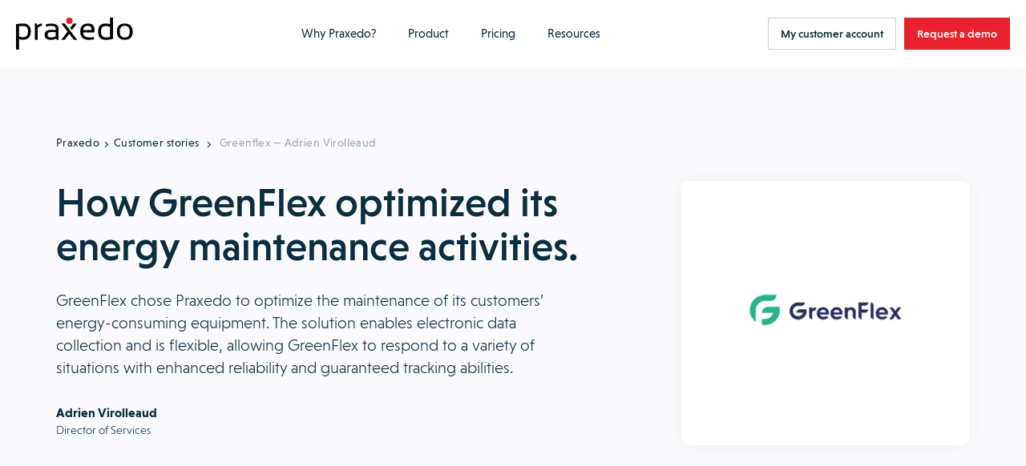

--- FILE ---
content_type: text/html; charset=UTF-8
request_url: https://www.praxedo.co.uk/customer-stories/how-greenflex-optimized-its-energy-maintenance-activities/
body_size: 39962
content:
<!doctype html>
<html lang="en-GB">
<head><meta charset="UTF-8"><script>if(navigator.userAgent.match(/MSIE|Internet Explorer/i)||navigator.userAgent.match(/Trident\/7\..*?rv:11/i)){var href=document.location.href;if(!href.match(/[?&]nowprocket/)){if(href.indexOf("?")==-1){if(href.indexOf("#")==-1){document.location.href=href+"?nowprocket=1"}else{document.location.href=href.replace("#","?nowprocket=1#")}}else{if(href.indexOf("#")==-1){document.location.href=href+"&nowprocket=1"}else{document.location.href=href.replace("#","&nowprocket=1#")}}}}</script><script>(()=>{class RocketLazyLoadScripts{constructor(){this.v="2.0.3",this.userEvents=["keydown","keyup","mousedown","mouseup","mousemove","mouseover","mouseenter","mouseout","mouseleave","touchmove","touchstart","touchend","touchcancel","wheel","click","dblclick","input","visibilitychange"],this.attributeEvents=["onblur","onclick","oncontextmenu","ondblclick","onfocus","onmousedown","onmouseenter","onmouseleave","onmousemove","onmouseout","onmouseover","onmouseup","onmousewheel","onscroll","onsubmit"]}async t(){this.i(),this.o(),/iP(ad|hone)/.test(navigator.userAgent)&&this.h(),this.u(),this.l(this),this.m(),this.k(this),this.p(this),this._(),await Promise.all([this.R(),this.L()]),this.lastBreath=Date.now(),this.S(this),this.P(),this.D(),this.O(),this.M(),await this.C(this.delayedScripts.normal),await this.C(this.delayedScripts.defer),await this.C(this.delayedScripts.async),this.F("domReady"),await this.T(),await this.j(),await this.I(),this.F("windowLoad"),await this.A(),window.dispatchEvent(new Event("rocket-allScriptsLoaded")),this.everythingLoaded=!0,this.lastTouchEnd&&await new Promise((t=>setTimeout(t,500-Date.now()+this.lastTouchEnd))),this.H(),this.F("all"),this.U(),this.W()}i(){this.CSPIssue=sessionStorage.getItem("rocketCSPIssue"),document.addEventListener("securitypolicyviolation",(t=>{this.CSPIssue||"script-src-elem"!==t.violatedDirective||"data"!==t.blockedURI||(this.CSPIssue=!0,sessionStorage.setItem("rocketCSPIssue",!0))}),{isRocket:!0})}o(){window.addEventListener("pageshow",(t=>{this.persisted=t.persisted,this.realWindowLoadedFired=!0}),{isRocket:!0}),window.addEventListener("pagehide",(()=>{this.onFirstUserAction=null}),{isRocket:!0})}h(){let t;function e(e){t=e}window.addEventListener("touchstart",e,{isRocket:!0}),window.addEventListener("touchend",(function i(o){Math.abs(o.changedTouches[0].pageX-t.changedTouches[0].pageX)<10&&Math.abs(o.changedTouches[0].pageY-t.changedTouches[0].pageY)<10&&o.timeStamp-t.timeStamp<200&&(o.target.dispatchEvent(new PointerEvent("click",{target:o.target,bubbles:!0,cancelable:!0,detail:1})),event.preventDefault(),window.removeEventListener("touchstart",e,{isRocket:!0}),window.removeEventListener("touchend",i,{isRocket:!0}))}),{isRocket:!0})}q(t){this.userActionTriggered||("mousemove"!==t.type||this.firstMousemoveIgnored?"keyup"===t.type||"mouseover"===t.type||"mouseout"===t.type||(this.userActionTriggered=!0,this.onFirstUserAction&&this.onFirstUserAction()):this.firstMousemoveIgnored=!0),"click"===t.type&&t.preventDefault(),this.savedUserEvents.length>0&&(t.stopPropagation(),t.stopImmediatePropagation()),"touchstart"===this.lastEvent&&"touchend"===t.type&&(this.lastTouchEnd=Date.now()),"click"===t.type&&(this.lastTouchEnd=0),this.lastEvent=t.type,this.savedUserEvents.push(t)}u(){this.savedUserEvents=[],this.userEventHandler=this.q.bind(this),this.userEvents.forEach((t=>window.addEventListener(t,this.userEventHandler,{passive:!1,isRocket:!0})))}U(){this.userEvents.forEach((t=>window.removeEventListener(t,this.userEventHandler,{passive:!1,isRocket:!0}))),this.savedUserEvents.forEach((t=>{t.target.dispatchEvent(new window[t.constructor.name](t.type,t))}))}m(){this.eventsMutationObserver=new MutationObserver((t=>{const e="return false";for(const i of t){if("attributes"===i.type){const t=i.target.getAttribute(i.attributeName);t&&t!==e&&(i.target.setAttribute("data-rocket-"+i.attributeName,t),i.target["rocket"+i.attributeName]=new Function("event",t),i.target.setAttribute(i.attributeName,e))}"childList"===i.type&&i.addedNodes.forEach((t=>{if(t.nodeType===Node.ELEMENT_NODE)for(const i of t.attributes)this.attributeEvents.includes(i.name)&&i.value&&""!==i.value&&(t.setAttribute("data-rocket-"+i.name,i.value),t["rocket"+i.name]=new Function("event",i.value),t.setAttribute(i.name,e))}))}})),this.eventsMutationObserver.observe(document,{subtree:!0,childList:!0,attributeFilter:this.attributeEvents})}H(){this.eventsMutationObserver.disconnect(),this.attributeEvents.forEach((t=>{document.querySelectorAll("[data-rocket-"+t+"]").forEach((e=>{e.setAttribute(t,e.getAttribute("data-rocket-"+t)),e.removeAttribute("data-rocket-"+t)}))}))}k(t){Object.defineProperty(HTMLElement.prototype,"onclick",{get(){return this.rocketonclick||null},set(e){this.rocketonclick=e,this.setAttribute(t.everythingLoaded?"onclick":"data-rocket-onclick","this.rocketonclick(event)")}})}S(t){function e(e,i){let o=e[i];e[i]=null,Object.defineProperty(e,i,{get:()=>o,set(s){t.everythingLoaded?o=s:e["rocket"+i]=o=s}})}e(document,"onreadystatechange"),e(window,"onload"),e(window,"onpageshow");try{Object.defineProperty(document,"readyState",{get:()=>t.rocketReadyState,set(e){t.rocketReadyState=e},configurable:!0}),document.readyState="loading"}catch(t){console.log("WPRocket DJE readyState conflict, bypassing")}}l(t){this.originalAddEventListener=EventTarget.prototype.addEventListener,this.originalRemoveEventListener=EventTarget.prototype.removeEventListener,this.savedEventListeners=[],EventTarget.prototype.addEventListener=function(e,i,o){o&&o.isRocket||!t.B(e,this)&&!t.userEvents.includes(e)||t.B(e,this)&&!t.userActionTriggered||e.startsWith("rocket-")||t.everythingLoaded?t.originalAddEventListener.call(this,e,i,o):t.savedEventListeners.push({target:this,remove:!1,type:e,func:i,options:o})},EventTarget.prototype.removeEventListener=function(e,i,o){o&&o.isRocket||!t.B(e,this)&&!t.userEvents.includes(e)||t.B(e,this)&&!t.userActionTriggered||e.startsWith("rocket-")||t.everythingLoaded?t.originalRemoveEventListener.call(this,e,i,o):t.savedEventListeners.push({target:this,remove:!0,type:e,func:i,options:o})}}F(t){"all"===t&&(EventTarget.prototype.addEventListener=this.originalAddEventListener,EventTarget.prototype.removeEventListener=this.originalRemoveEventListener),this.savedEventListeners=this.savedEventListeners.filter((e=>{let i=e.type,o=e.target||window;return"domReady"===t&&"DOMContentLoaded"!==i&&"readystatechange"!==i||("windowLoad"===t&&"load"!==i&&"readystatechange"!==i&&"pageshow"!==i||(this.B(i,o)&&(i="rocket-"+i),e.remove?o.removeEventListener(i,e.func,e.options):o.addEventListener(i,e.func,e.options),!1))}))}p(t){let e;function i(e){return t.everythingLoaded?e:e.split(" ").map((t=>"load"===t||t.startsWith("load.")?"rocket-jquery-load":t)).join(" ")}function o(o){function s(e){const s=o.fn[e];o.fn[e]=o.fn.init.prototype[e]=function(){return this[0]===window&&t.userActionTriggered&&("string"==typeof arguments[0]||arguments[0]instanceof String?arguments[0]=i(arguments[0]):"object"==typeof arguments[0]&&Object.keys(arguments[0]).forEach((t=>{const e=arguments[0][t];delete arguments[0][t],arguments[0][i(t)]=e}))),s.apply(this,arguments),this}}if(o&&o.fn&&!t.allJQueries.includes(o)){const e={DOMContentLoaded:[],"rocket-DOMContentLoaded":[]};for(const t in e)document.addEventListener(t,(()=>{e[t].forEach((t=>t()))}),{isRocket:!0});o.fn.ready=o.fn.init.prototype.ready=function(i){function s(){parseInt(o.fn.jquery)>2?setTimeout((()=>i.bind(document)(o))):i.bind(document)(o)}return t.realDomReadyFired?!t.userActionTriggered||t.fauxDomReadyFired?s():e["rocket-DOMContentLoaded"].push(s):e.DOMContentLoaded.push(s),o([])},s("on"),s("one"),s("off"),t.allJQueries.push(o)}e=o}t.allJQueries=[],o(window.jQuery),Object.defineProperty(window,"jQuery",{get:()=>e,set(t){o(t)}})}P(){const t=new Map;document.write=document.writeln=function(e){const i=document.currentScript,o=document.createRange(),s=i.parentElement;let n=t.get(i);void 0===n&&(n=i.nextSibling,t.set(i,n));const c=document.createDocumentFragment();o.setStart(c,0),c.appendChild(o.createContextualFragment(e)),s.insertBefore(c,n)}}async R(){return new Promise((t=>{this.userActionTriggered?t():this.onFirstUserAction=t}))}async L(){return new Promise((t=>{document.addEventListener("DOMContentLoaded",(()=>{this.realDomReadyFired=!0,t()}),{isRocket:!0})}))}async I(){return this.realWindowLoadedFired?Promise.resolve():new Promise((t=>{window.addEventListener("load",t,{isRocket:!0})}))}M(){this.pendingScripts=[];this.scriptsMutationObserver=new MutationObserver((t=>{for(const e of t)e.addedNodes.forEach((t=>{"SCRIPT"!==t.tagName||t.noModule||t.isWPRocket||this.pendingScripts.push({script:t,promise:new Promise((e=>{const i=()=>{const i=this.pendingScripts.findIndex((e=>e.script===t));i>=0&&this.pendingScripts.splice(i,1),e()};t.addEventListener("load",i,{isRocket:!0}),t.addEventListener("error",i,{isRocket:!0}),setTimeout(i,1e3)}))})}))})),this.scriptsMutationObserver.observe(document,{childList:!0,subtree:!0})}async j(){await this.J(),this.pendingScripts.length?(await this.pendingScripts[0].promise,await this.j()):this.scriptsMutationObserver.disconnect()}D(){this.delayedScripts={normal:[],async:[],defer:[]},document.querySelectorAll("script[type$=rocketlazyloadscript]").forEach((t=>{t.hasAttribute("data-rocket-src")?t.hasAttribute("async")&&!1!==t.async?this.delayedScripts.async.push(t):t.hasAttribute("defer")&&!1!==t.defer||"module"===t.getAttribute("data-rocket-type")?this.delayedScripts.defer.push(t):this.delayedScripts.normal.push(t):this.delayedScripts.normal.push(t)}))}async _(){await this.L();let t=[];document.querySelectorAll("script[type$=rocketlazyloadscript][data-rocket-src]").forEach((e=>{let i=e.getAttribute("data-rocket-src");if(i&&!i.startsWith("data:")){i.startsWith("//")&&(i=location.protocol+i);try{const o=new URL(i).origin;o!==location.origin&&t.push({src:o,crossOrigin:e.crossOrigin||"module"===e.getAttribute("data-rocket-type")})}catch(t){}}})),t=[...new Map(t.map((t=>[JSON.stringify(t),t]))).values()],this.N(t,"preconnect")}async $(t){if(await this.G(),!0!==t.noModule||!("noModule"in HTMLScriptElement.prototype))return new Promise((e=>{let i;function o(){(i||t).setAttribute("data-rocket-status","executed"),e()}try{if(navigator.userAgent.includes("Firefox/")||""===navigator.vendor||this.CSPIssue)i=document.createElement("script"),[...t.attributes].forEach((t=>{let e=t.nodeName;"type"!==e&&("data-rocket-type"===e&&(e="type"),"data-rocket-src"===e&&(e="src"),i.setAttribute(e,t.nodeValue))})),t.text&&(i.text=t.text),t.nonce&&(i.nonce=t.nonce),i.hasAttribute("src")?(i.addEventListener("load",o,{isRocket:!0}),i.addEventListener("error",(()=>{i.setAttribute("data-rocket-status","failed-network"),e()}),{isRocket:!0}),setTimeout((()=>{i.isConnected||e()}),1)):(i.text=t.text,o()),i.isWPRocket=!0,t.parentNode.replaceChild(i,t);else{const i=t.getAttribute("data-rocket-type"),s=t.getAttribute("data-rocket-src");i?(t.type=i,t.removeAttribute("data-rocket-type")):t.removeAttribute("type"),t.addEventListener("load",o,{isRocket:!0}),t.addEventListener("error",(i=>{this.CSPIssue&&i.target.src.startsWith("data:")?(console.log("WPRocket: CSP fallback activated"),t.removeAttribute("src"),this.$(t).then(e)):(t.setAttribute("data-rocket-status","failed-network"),e())}),{isRocket:!0}),s?(t.fetchPriority="high",t.removeAttribute("data-rocket-src"),t.src=s):t.src="data:text/javascript;base64,"+window.btoa(unescape(encodeURIComponent(t.text)))}}catch(i){t.setAttribute("data-rocket-status","failed-transform"),e()}}));t.setAttribute("data-rocket-status","skipped")}async C(t){const e=t.shift();return e?(e.isConnected&&await this.$(e),this.C(t)):Promise.resolve()}O(){this.N([...this.delayedScripts.normal,...this.delayedScripts.defer,...this.delayedScripts.async],"preload")}N(t,e){this.trash=this.trash||[];let i=!0;var o=document.createDocumentFragment();t.forEach((t=>{const s=t.getAttribute&&t.getAttribute("data-rocket-src")||t.src;if(s&&!s.startsWith("data:")){const n=document.createElement("link");n.href=s,n.rel=e,"preconnect"!==e&&(n.as="script",n.fetchPriority=i?"high":"low"),t.getAttribute&&"module"===t.getAttribute("data-rocket-type")&&(n.crossOrigin=!0),t.crossOrigin&&(n.crossOrigin=t.crossOrigin),t.integrity&&(n.integrity=t.integrity),t.nonce&&(n.nonce=t.nonce),o.appendChild(n),this.trash.push(n),i=!1}})),document.head.appendChild(o)}W(){this.trash.forEach((t=>t.remove()))}async T(){try{document.readyState="interactive"}catch(t){}this.fauxDomReadyFired=!0;try{await this.G(),document.dispatchEvent(new Event("rocket-readystatechange")),await this.G(),document.rocketonreadystatechange&&document.rocketonreadystatechange(),await this.G(),document.dispatchEvent(new Event("rocket-DOMContentLoaded")),await this.G(),window.dispatchEvent(new Event("rocket-DOMContentLoaded"))}catch(t){console.error(t)}}async A(){try{document.readyState="complete"}catch(t){}try{await this.G(),document.dispatchEvent(new Event("rocket-readystatechange")),await this.G(),document.rocketonreadystatechange&&document.rocketonreadystatechange(),await this.G(),window.dispatchEvent(new Event("rocket-load")),await this.G(),window.rocketonload&&window.rocketonload(),await this.G(),this.allJQueries.forEach((t=>t(window).trigger("rocket-jquery-load"))),await this.G();const t=new Event("rocket-pageshow");t.persisted=this.persisted,window.dispatchEvent(t),await this.G(),window.rocketonpageshow&&window.rocketonpageshow({persisted:this.persisted})}catch(t){console.error(t)}}async G(){Date.now()-this.lastBreath>45&&(await this.J(),this.lastBreath=Date.now())}async J(){return document.hidden?new Promise((t=>setTimeout(t))):new Promise((t=>requestAnimationFrame(t)))}B(t,e){return e===document&&"readystatechange"===t||(e===document&&"DOMContentLoaded"===t||(e===window&&"DOMContentLoaded"===t||(e===window&&"load"===t||e===window&&"pageshow"===t)))}static run(){(new RocketLazyLoadScripts).t()}}RocketLazyLoadScripts.run()})();</script>
    
    <meta name="viewport" content="width=device-width, initial-scale=1">
    <link rel="icon" href="https://www.praxedo.co.uk/wp-content/themes/limpide/assets/img/favicon/favicon.png"/>
    <link rel="profile" href="http://gmpg.org/xfn/11">

    <script type="rocketlazyloadscript" data-rocket-src="https://www.praxedo.fr/wp-admin/admin-ajax.php?action=pll_xdata_check&#038;redirect=https%3A%2F%2Fwww.praxedo.co.uk%2Fcustomer-stories%2Fhow-greenflex-optimized-its-energy-maintenance-activities%2F&#038;nonce=6e9b3ff45d" async></script><meta name='robots' content='index, follow, max-image-preview:large, max-snippet:-1, max-video-preview:-1' />
	<style>img:is([sizes="auto" i], [sizes^="auto," i]) { contain-intrinsic-size: 3000px 1500px }</style>
	<link rel="alternate" href="https://www.praxedo.fr/nos-temoignages-clients/adrien-virolleaud-greenflex/" hreflang="fr-FR" />
<link rel="alternate" href="https://fr.praxedo.ch/nos-temoignages-clients/adrien-virolleaud-greenflex/" hreflang="fr-CH" />
<link rel="alternate" href="https://www.praxedo.co.uk/customer-stories/how-greenflex-optimized-its-energy-maintenance-activities/" hreflang="en" />
<link rel="alternate" href="https://fr.praxedo.ca/nos-temoignages-clients/adrien-virolleaud-greenflex/" hreflang="fr-CA" />

	<!-- This site is optimized with the Yoast SEO plugin v25.6 - https://yoast.com/wordpress/plugins/seo/ -->
	<title>How GreenFlex optimized its energy maintenance activities | Praxedo</title>
	<meta name="description" content="GreenFlex chose Praxedo to optimize the maintenance of its customers’ energy-consuming equipment." />
	<link rel="canonical" href="https://www.praxedo.co.uk/customer-stories/how-greenflex-optimized-its-energy-maintenance-activities/" />
	<meta property="og:locale" content="en_GB" />
	<meta property="og:locale:alternate" content="fr_FR" />
	<meta property="og:locale:alternate" content="" />
	<meta property="og:locale:alternate" content="fr_CA" />
	<meta property="og:type" content="article" />
	<meta property="og:title" content="How GreenFlex optimized its energy maintenance activities | Praxedo" />
	<meta property="og:description" content="GreenFlex chose Praxedo to optimize the maintenance of its customers’ energy-consuming equipment." />
	<meta property="og:url" content="https://www.praxedo.co.uk/customer-stories/how-greenflex-optimized-its-energy-maintenance-activities/" />
	<meta property="og:site_name" content="Praxedo" />
	<meta property="article:modified_time" content="2024-07-23T12:07:01+00:00" />
	<meta name="twitter:card" content="summary_large_image" />
	<meta name="twitter:site" content="@praxedo" />
	<meta name="twitter:label1" content="Estimated reading time" />
	<meta name="twitter:data1" content="5 minutes" />
	<!-- / Yoast SEO plugin. -->


<link rel='dns-prefetch' href='//code.jquery.com' />
<link rel='dns-prefetch' href='//cdn.jsdelivr.net' />
<link rel='dns-prefetch' href='//js.hsforms.net' />

<style id='wp-emoji-styles-inline-css'>

	img.wp-smiley, img.emoji {
		display: inline !important;
		border: none !important;
		box-shadow: none !important;
		height: 1em !important;
		width: 1em !important;
		margin: 0 0.07em !important;
		vertical-align: -0.1em !important;
		background: none !important;
		padding: 0 !important;
	}
</style>
<style id='classic-theme-styles-inline-css'>
/*! This file is auto-generated */
.wp-block-button__link{color:#fff;background-color:#32373c;border-radius:9999px;box-shadow:none;text-decoration:none;padding:calc(.667em + 2px) calc(1.333em + 2px);font-size:1.125em}.wp-block-file__button{background:#32373c;color:#fff;text-decoration:none}
</style>
<style id='safe-svg-svg-icon-style-inline-css'>
.safe-svg-cover{text-align:center}.safe-svg-cover .safe-svg-inside{display:inline-block;max-width:100%}.safe-svg-cover svg{fill:currentColor;height:100%;max-height:100%;max-width:100%;width:100%}

</style>
<style id='global-styles-inline-css'>
:root{--wp--preset--aspect-ratio--square: 1;--wp--preset--aspect-ratio--4-3: 4/3;--wp--preset--aspect-ratio--3-4: 3/4;--wp--preset--aspect-ratio--3-2: 3/2;--wp--preset--aspect-ratio--2-3: 2/3;--wp--preset--aspect-ratio--16-9: 16/9;--wp--preset--aspect-ratio--9-16: 9/16;--wp--preset--color--black: #000000;--wp--preset--color--cyan-bluish-gray: #abb8c3;--wp--preset--color--white: #ffffff;--wp--preset--color--pale-pink: #f78da7;--wp--preset--color--vivid-red: #cf2e2e;--wp--preset--color--luminous-vivid-orange: #ff6900;--wp--preset--color--luminous-vivid-amber: #fcb900;--wp--preset--color--light-green-cyan: #7bdcb5;--wp--preset--color--vivid-green-cyan: #00d084;--wp--preset--color--pale-cyan-blue: #8ed1fc;--wp--preset--color--vivid-cyan-blue: #0693e3;--wp--preset--color--vivid-purple: #9b51e0;--wp--preset--gradient--vivid-cyan-blue-to-vivid-purple: linear-gradient(135deg,rgba(6,147,227,1) 0%,rgb(155,81,224) 100%);--wp--preset--gradient--light-green-cyan-to-vivid-green-cyan: linear-gradient(135deg,rgb(122,220,180) 0%,rgb(0,208,130) 100%);--wp--preset--gradient--luminous-vivid-amber-to-luminous-vivid-orange: linear-gradient(135deg,rgba(252,185,0,1) 0%,rgba(255,105,0,1) 100%);--wp--preset--gradient--luminous-vivid-orange-to-vivid-red: linear-gradient(135deg,rgba(255,105,0,1) 0%,rgb(207,46,46) 100%);--wp--preset--gradient--very-light-gray-to-cyan-bluish-gray: linear-gradient(135deg,rgb(238,238,238) 0%,rgb(169,184,195) 100%);--wp--preset--gradient--cool-to-warm-spectrum: linear-gradient(135deg,rgb(74,234,220) 0%,rgb(151,120,209) 20%,rgb(207,42,186) 40%,rgb(238,44,130) 60%,rgb(251,105,98) 80%,rgb(254,248,76) 100%);--wp--preset--gradient--blush-light-purple: linear-gradient(135deg,rgb(255,206,236) 0%,rgb(152,150,240) 100%);--wp--preset--gradient--blush-bordeaux: linear-gradient(135deg,rgb(254,205,165) 0%,rgb(254,45,45) 50%,rgb(107,0,62) 100%);--wp--preset--gradient--luminous-dusk: linear-gradient(135deg,rgb(255,203,112) 0%,rgb(199,81,192) 50%,rgb(65,88,208) 100%);--wp--preset--gradient--pale-ocean: linear-gradient(135deg,rgb(255,245,203) 0%,rgb(182,227,212) 50%,rgb(51,167,181) 100%);--wp--preset--gradient--electric-grass: linear-gradient(135deg,rgb(202,248,128) 0%,rgb(113,206,126) 100%);--wp--preset--gradient--midnight: linear-gradient(135deg,rgb(2,3,129) 0%,rgb(40,116,252) 100%);--wp--preset--font-size--small: 13px;--wp--preset--font-size--medium: 20px;--wp--preset--font-size--large: 36px;--wp--preset--font-size--x-large: 42px;--wp--preset--spacing--20: 0.44rem;--wp--preset--spacing--30: 0.67rem;--wp--preset--spacing--40: 1rem;--wp--preset--spacing--50: 1.5rem;--wp--preset--spacing--60: 2.25rem;--wp--preset--spacing--70: 3.38rem;--wp--preset--spacing--80: 5.06rem;--wp--preset--shadow--natural: 6px 6px 9px rgba(0, 0, 0, 0.2);--wp--preset--shadow--deep: 12px 12px 50px rgba(0, 0, 0, 0.4);--wp--preset--shadow--sharp: 6px 6px 0px rgba(0, 0, 0, 0.2);--wp--preset--shadow--outlined: 6px 6px 0px -3px rgba(255, 255, 255, 1), 6px 6px rgba(0, 0, 0, 1);--wp--preset--shadow--crisp: 6px 6px 0px rgba(0, 0, 0, 1);}:where(.is-layout-flex){gap: 0.5em;}:where(.is-layout-grid){gap: 0.5em;}body .is-layout-flex{display: flex;}.is-layout-flex{flex-wrap: wrap;align-items: center;}.is-layout-flex > :is(*, div){margin: 0;}body .is-layout-grid{display: grid;}.is-layout-grid > :is(*, div){margin: 0;}:where(.wp-block-columns.is-layout-flex){gap: 2em;}:where(.wp-block-columns.is-layout-grid){gap: 2em;}:where(.wp-block-post-template.is-layout-flex){gap: 1.25em;}:where(.wp-block-post-template.is-layout-grid){gap: 1.25em;}.has-black-color{color: var(--wp--preset--color--black) !important;}.has-cyan-bluish-gray-color{color: var(--wp--preset--color--cyan-bluish-gray) !important;}.has-white-color{color: var(--wp--preset--color--white) !important;}.has-pale-pink-color{color: var(--wp--preset--color--pale-pink) !important;}.has-vivid-red-color{color: var(--wp--preset--color--vivid-red) !important;}.has-luminous-vivid-orange-color{color: var(--wp--preset--color--luminous-vivid-orange) !important;}.has-luminous-vivid-amber-color{color: var(--wp--preset--color--luminous-vivid-amber) !important;}.has-light-green-cyan-color{color: var(--wp--preset--color--light-green-cyan) !important;}.has-vivid-green-cyan-color{color: var(--wp--preset--color--vivid-green-cyan) !important;}.has-pale-cyan-blue-color{color: var(--wp--preset--color--pale-cyan-blue) !important;}.has-vivid-cyan-blue-color{color: var(--wp--preset--color--vivid-cyan-blue) !important;}.has-vivid-purple-color{color: var(--wp--preset--color--vivid-purple) !important;}.has-black-background-color{background-color: var(--wp--preset--color--black) !important;}.has-cyan-bluish-gray-background-color{background-color: var(--wp--preset--color--cyan-bluish-gray) !important;}.has-white-background-color{background-color: var(--wp--preset--color--white) !important;}.has-pale-pink-background-color{background-color: var(--wp--preset--color--pale-pink) !important;}.has-vivid-red-background-color{background-color: var(--wp--preset--color--vivid-red) !important;}.has-luminous-vivid-orange-background-color{background-color: var(--wp--preset--color--luminous-vivid-orange) !important;}.has-luminous-vivid-amber-background-color{background-color: var(--wp--preset--color--luminous-vivid-amber) !important;}.has-light-green-cyan-background-color{background-color: var(--wp--preset--color--light-green-cyan) !important;}.has-vivid-green-cyan-background-color{background-color: var(--wp--preset--color--vivid-green-cyan) !important;}.has-pale-cyan-blue-background-color{background-color: var(--wp--preset--color--pale-cyan-blue) !important;}.has-vivid-cyan-blue-background-color{background-color: var(--wp--preset--color--vivid-cyan-blue) !important;}.has-vivid-purple-background-color{background-color: var(--wp--preset--color--vivid-purple) !important;}.has-black-border-color{border-color: var(--wp--preset--color--black) !important;}.has-cyan-bluish-gray-border-color{border-color: var(--wp--preset--color--cyan-bluish-gray) !important;}.has-white-border-color{border-color: var(--wp--preset--color--white) !important;}.has-pale-pink-border-color{border-color: var(--wp--preset--color--pale-pink) !important;}.has-vivid-red-border-color{border-color: var(--wp--preset--color--vivid-red) !important;}.has-luminous-vivid-orange-border-color{border-color: var(--wp--preset--color--luminous-vivid-orange) !important;}.has-luminous-vivid-amber-border-color{border-color: var(--wp--preset--color--luminous-vivid-amber) !important;}.has-light-green-cyan-border-color{border-color: var(--wp--preset--color--light-green-cyan) !important;}.has-vivid-green-cyan-border-color{border-color: var(--wp--preset--color--vivid-green-cyan) !important;}.has-pale-cyan-blue-border-color{border-color: var(--wp--preset--color--pale-cyan-blue) !important;}.has-vivid-cyan-blue-border-color{border-color: var(--wp--preset--color--vivid-cyan-blue) !important;}.has-vivid-purple-border-color{border-color: var(--wp--preset--color--vivid-purple) !important;}.has-vivid-cyan-blue-to-vivid-purple-gradient-background{background: var(--wp--preset--gradient--vivid-cyan-blue-to-vivid-purple) !important;}.has-light-green-cyan-to-vivid-green-cyan-gradient-background{background: var(--wp--preset--gradient--light-green-cyan-to-vivid-green-cyan) !important;}.has-luminous-vivid-amber-to-luminous-vivid-orange-gradient-background{background: var(--wp--preset--gradient--luminous-vivid-amber-to-luminous-vivid-orange) !important;}.has-luminous-vivid-orange-to-vivid-red-gradient-background{background: var(--wp--preset--gradient--luminous-vivid-orange-to-vivid-red) !important;}.has-very-light-gray-to-cyan-bluish-gray-gradient-background{background: var(--wp--preset--gradient--very-light-gray-to-cyan-bluish-gray) !important;}.has-cool-to-warm-spectrum-gradient-background{background: var(--wp--preset--gradient--cool-to-warm-spectrum) !important;}.has-blush-light-purple-gradient-background{background: var(--wp--preset--gradient--blush-light-purple) !important;}.has-blush-bordeaux-gradient-background{background: var(--wp--preset--gradient--blush-bordeaux) !important;}.has-luminous-dusk-gradient-background{background: var(--wp--preset--gradient--luminous-dusk) !important;}.has-pale-ocean-gradient-background{background: var(--wp--preset--gradient--pale-ocean) !important;}.has-electric-grass-gradient-background{background: var(--wp--preset--gradient--electric-grass) !important;}.has-midnight-gradient-background{background: var(--wp--preset--gradient--midnight) !important;}.has-small-font-size{font-size: var(--wp--preset--font-size--small) !important;}.has-medium-font-size{font-size: var(--wp--preset--font-size--medium) !important;}.has-large-font-size{font-size: var(--wp--preset--font-size--large) !important;}.has-x-large-font-size{font-size: var(--wp--preset--font-size--x-large) !important;}
:where(.wp-block-post-template.is-layout-flex){gap: 1.25em;}:where(.wp-block-post-template.is-layout-grid){gap: 1.25em;}
:where(.wp-block-columns.is-layout-flex){gap: 2em;}:where(.wp-block-columns.is-layout-grid){gap: 2em;}
:root :where(.wp-block-pullquote){font-size: 1.5em;line-height: 1.6;}
</style>
<link data-minify="1" rel='stylesheet' id='limpide-css' href='https://www.praxedo.co.uk/wp-content/cache/background-css/1/www.praxedo.co.uk/wp-content/cache/min/1/wp-content/themes/limpide/assets/css/app.min.css?ver=1764069145&wpr_t=1764343944' media='all' />
<link rel="https://api.w.org/" href="https://www.praxedo.co.uk/wp-json/" /><link rel="alternate" title="JSON" type="application/json" href="https://www.praxedo.co.uk/wp-json/wp/v2/testimonial/30181" /><meta name="generator" content="WordPress 6.8.2" />
<link rel='shortlink' href='https://www.praxedo.co.uk/?p=30181' />
<link rel="alternate" title="oEmbed (JSON)" type="application/json+oembed" href="https://www.praxedo.co.uk/wp-json/oembed/1.0/embed?url=https%3A%2F%2Fwww.praxedo.co.uk%2Fcustomer-stories%2Fhow-greenflex-optimized-its-energy-maintenance-activities%2F" />
<link rel="alternate" title="oEmbed (XML)" type="text/xml+oembed" href="https://www.praxedo.co.uk/wp-json/oembed/1.0/embed?url=https%3A%2F%2Fwww.praxedo.co.uk%2Fcustomer-stories%2Fhow-greenflex-optimized-its-energy-maintenance-activities%2F&#038;format=xml" />

<script type="rocketlazyloadscript" data-rocket-type="text/javascript">var _rollbarConfig = {"accessToken":"5165e01fc7ec444693a97b5d1f9f3246","captureUncaught":true,"payload":{"environment":"production"}};!function(r){var e={};function o(n){if(e[n])return e[n].exports;var t=e[n]={i:n,l:!1,exports:{}};return r[n].call(t.exports,t,t.exports,o),t.l=!0,t.exports}o.m=r,o.c=e,o.d=function(r,e,n){o.o(r,e)||Object.defineProperty(r,e,{enumerable:!0,get:n})},o.r=function(r){"undefined"!=typeof Symbol&&Symbol.toStringTag&&Object.defineProperty(r,Symbol.toStringTag,{value:"Module"}),Object.defineProperty(r,"__esModule",{value:!0})},o.t=function(r,e){if(1&e&&(r=o(r)),8&e)return r;if(4&e&&"object"==typeof r&&r&&r.__esModule)return r;var n=Object.create(null);if(o.r(n),Object.defineProperty(n,"default",{enumerable:!0,value:r}),2&e&&"string"!=typeof r)for(var t in r)o.d(n,t,function(e){return r[e]}.bind(null,t));return n},o.n=function(r){var e=r&&r.__esModule?function(){return r.default}:function(){return r};return o.d(e,"a",e),e},o.o=function(r,e){return Object.prototype.hasOwnProperty.call(r,e)},o.p="",o(o.s=0)}([function(r,e,o){"use strict";var n=o(1),t=o(4);_rollbarConfig=_rollbarConfig||{},_rollbarConfig.rollbarJsUrl=_rollbarConfig.rollbarJsUrl||"https://cdn.rollbar.com/rollbarjs/refs/tags/v2.17.0/rollbar.min.js",_rollbarConfig.async=void 0===_rollbarConfig.async||_rollbarConfig.async;var a=n.setupShim(window,_rollbarConfig),l=t(_rollbarConfig);window.rollbar=n.Rollbar,a.loadFull(window,document,!_rollbarConfig.async,_rollbarConfig,l)},function(r,e,o){"use strict";var n=o(2);function t(r){return function(){try{return r.apply(this,arguments)}catch(r){try{console.error("[Rollbar]: Internal error",r)}catch(r){}}}}var a=0;function l(r,e){this.options=r,this._rollbarOldOnError=null;var o=a++;this.shimId=function(){return o},"undefined"!=typeof window&&window._rollbarShims&&(window._rollbarShims[o]={handler:e,messages:[]})}var i=o(3),s=function(r,e){return new l(r,e)},d=function(r){return new i(s,r)};function c(r){return t((function(){var e=this,o=Array.prototype.slice.call(arguments,0),n={shim:e,method:r,args:o,ts:new Date};window._rollbarShims[this.shimId()].messages.push(n)}))}l.prototype.loadFull=function(r,e,o,n,a){var l=!1,i=e.createElement("script"),s=e.getElementsByTagName("script")[0],d=s.parentNode;i.crossOrigin="",i.src=n.rollbarJsUrl,o||(i.async=!0),i.onload=i.onreadystatechange=t((function(){if(!(l||this.readyState&&"loaded"!==this.readyState&&"complete"!==this.readyState)){i.onload=i.onreadystatechange=null;try{d.removeChild(i)}catch(r){}l=!0,function(){var e;if(void 0===r._rollbarDidLoad){e=new Error("rollbar.js did not load");for(var o,n,t,l,i=0;o=r._rollbarShims[i++];)for(o=o.messages||[];n=o.shift();)for(t=n.args||[],i=0;i<t.length;++i)if("function"==typeof(l=t[i])){l(e);break}}"function"==typeof a&&a(e)}()}})),d.insertBefore(i,s)},l.prototype.wrap=function(r,e,o){try{var n;if(n="function"==typeof e?e:function(){return e||{}},"function"!=typeof r)return r;if(r._isWrap)return r;if(!r._rollbar_wrapped&&(r._rollbar_wrapped=function(){o&&"function"==typeof o&&o.apply(this,arguments);try{return r.apply(this,arguments)}catch(o){var e=o;throw e&&("string"==typeof e&&(e=new String(e)),e._rollbarContext=n()||{},e._rollbarContext._wrappedSource=r.toString(),window._rollbarWrappedError=e),e}},r._rollbar_wrapped._isWrap=!0,r.hasOwnProperty))for(var t in r)r.hasOwnProperty(t)&&(r._rollbar_wrapped[t]=r[t]);return r._rollbar_wrapped}catch(e){return r}};for(var u="log,debug,info,warn,warning,error,critical,global,configure,handleUncaughtException,handleAnonymousErrors,handleUnhandledRejection,captureEvent,captureDomContentLoaded,captureLoad".split(","),p=0;p<u.length;++p)l.prototype[u[p]]=c(u[p]);r.exports={setupShim:function(r,e){if(r){var o=e.globalAlias||"Rollbar";if("object"==typeof r[o])return r[o];r._rollbarShims={},r._rollbarWrappedError=null;var a=new d(e);return t((function(){e.captureUncaught&&(a._rollbarOldOnError=r.onerror,n.captureUncaughtExceptions(r,a,!0),e.wrapGlobalEventHandlers&&n.wrapGlobals(r,a,!0)),e.captureUnhandledRejections&&n.captureUnhandledRejections(r,a,!0);var t=e.autoInstrument;return!1!==e.enabled&&(void 0===t||!0===t||"object"==typeof t&&t.network)&&r.addEventListener&&(r.addEventListener("load",a.captureLoad.bind(a)),r.addEventListener("DOMContentLoaded",a.captureDomContentLoaded.bind(a))),r[o]=a,a}))()}},Rollbar:d}},function(r,e,o){"use strict";function n(r,e,o,n){r._rollbarWrappedError&&(n[4]||(n[4]=r._rollbarWrappedError),n[5]||(n[5]=r._rollbarWrappedError._rollbarContext),r._rollbarWrappedError=null);var t=e.handleUncaughtException.apply(e,n);o&&o.apply(r,n),"anonymous"===t&&(e.anonymousErrorsPending+=1)}function t(r,e,o){if(e.hasOwnProperty&&e.hasOwnProperty("addEventListener")){for(var n=e.addEventListener;n._rollbarOldAdd&&n.belongsToShim;)n=n._rollbarOldAdd;var t=function(e,o,t){n.call(this,e,r.wrap(o),t)};t._rollbarOldAdd=n,t.belongsToShim=o,e.addEventListener=t;for(var a=e.removeEventListener;a._rollbarOldRemove&&a.belongsToShim;)a=a._rollbarOldRemove;var l=function(r,e,o){a.call(this,r,e&&e._rollbar_wrapped||e,o)};l._rollbarOldRemove=a,l.belongsToShim=o,e.removeEventListener=l}}r.exports={captureUncaughtExceptions:function(r,e,o){if(r){var t;if("function"==typeof e._rollbarOldOnError)t=e._rollbarOldOnError;else if(r.onerror){for(t=r.onerror;t._rollbarOldOnError;)t=t._rollbarOldOnError;e._rollbarOldOnError=t}e.handleAnonymousErrors();var a=function(){var o=Array.prototype.slice.call(arguments,0);n(r,e,t,o)};o&&(a._rollbarOldOnError=t),r.onerror=a}},captureUnhandledRejections:function(r,e,o){if(r){"function"==typeof r._rollbarURH&&r._rollbarURH.belongsToShim&&r.removeEventListener("unhandledrejection",r._rollbarURH);var n=function(r){var o,n,t;try{o=r.reason}catch(r){o=void 0}try{n=r.promise}catch(r){n="[unhandledrejection] error getting `promise` from event"}try{t=r.detail,!o&&t&&(o=t.reason,n=t.promise)}catch(r){}o||(o="[unhandledrejection] error getting `reason` from event"),e&&e.handleUnhandledRejection&&e.handleUnhandledRejection(o,n)};n.belongsToShim=o,r._rollbarURH=n,r.addEventListener("unhandledrejection",n)}},wrapGlobals:function(r,e,o){if(r){var n,a,l="EventTarget,Window,Node,ApplicationCache,AudioTrackList,ChannelMergerNode,CryptoOperation,EventSource,FileReader,HTMLUnknownElement,IDBDatabase,IDBRequest,IDBTransaction,KeyOperation,MediaController,MessagePort,ModalWindow,Notification,SVGElementInstance,Screen,TextTrack,TextTrackCue,TextTrackList,WebSocket,WebSocketWorker,Worker,XMLHttpRequest,XMLHttpRequestEventTarget,XMLHttpRequestUpload".split(",");for(n=0;n<l.length;++n)r[a=l[n]]&&r[a].prototype&&t(e,r[a].prototype,o)}}}},function(r,e,o){"use strict";function n(r,e){this.impl=r(e,this),this.options=e,function(r){for(var e=function(r){return function(){var e=Array.prototype.slice.call(arguments,0);if(this.impl[r])return this.impl[r].apply(this.impl,e)}},o="log,debug,info,warn,warning,error,critical,global,configure,handleUncaughtException,handleAnonymousErrors,handleUnhandledRejection,_createItem,wrap,loadFull,shimId,captureEvent,captureDomContentLoaded,captureLoad".split(","),n=0;n<o.length;n++)r[o[n]]=e(o[n])}(n.prototype)}n.prototype._swapAndProcessMessages=function(r,e){var o,n,t;for(this.impl=r(this.options);o=e.shift();)n=o.method,t=o.args,this[n]&&"function"==typeof this[n]&&("captureDomContentLoaded"===n||"captureLoad"===n?this[n].apply(this,[t[0],o.ts]):this[n].apply(this,t));return this},r.exports=n},function(r,e,o){"use strict";r.exports=function(r){return function(e){if(!e&&!window._rollbarInitialized){for(var o,n,t=(r=r||{}).globalAlias||"Rollbar",a=window.rollbar,l=function(r){return new a(r)},i=0;o=window._rollbarShims[i++];)n||(n=o.handler),o.handler._swapAndProcessMessages(l,o.messages);window[t]=n,window._rollbarInitialized=!0}}}}]);;</script>		<style id="wp-custom-css">
			.strate-addons .inner_content_strate_fonctionnalites .fonctionnalites_liste .secteur .secteur-header .sur-titre .price {
	line-height: 26px;
}

.page-id-206273 .strate-addons .inner_content_strate_fonctionnalites .fonctionnalites_liste .secteur {
	margin: 0px;
}

.page-id-206273 .strate-fonctionnalites .inner_content_strate_fonctionnalites .fonctionnalites_liste .secteur, .strate-addons .inner_content_strate_fonctionnalites .fonctionnalites_liste .secteur {
	min-height: fit-content;
}

.page-id-206273 .strate-fonctionnalites .inner_content_strate_fonctionnalites .titre, .strate-addons .inner_content_strate_fonctionnalites .titre {
	margin-bottom: 70px;
}

/* Supprimer le fil d'ariane sur la page nos connecteurs ERP */
.page-id-960 .header-main .col_left .wrapper_breadcrumb {
	display: none;
} 

Html, body {  
overflow-x: hidden !important;
}


.inner_content_texte_chapitre ul {
	font-weight: inherit;
}

.inner_content_texte_chapitre li::before {
    content: '•';
	color: #ea202c;
    width: 7px;
    height: 7px;
    border-radius: 10px;
    top: 7px;
    padding-right: 7px!important;
}

.inner_content_texte_chapitre ul {
    list-style-position: outside; /* Place la puce à l'extérieur */
    padding-left: 0; /* Évite un trop grand décalage */
}

.inner_content_texte_chapitre ul li {
    display: flex;
	padding-bottom: 7px;
    align-items: flex-start;
}

.sur-titre {
	font-size: 22px!important;
	text-wrap: balance;
  line-height: 25px!important;
}

.strate-fonctionnalites .inner_content_strate_fonctionnalites .fonctionnalites_liste .secteur .titre_block, .strate-addons .inner_content_strate_fonctionnalites .fonctionnalites_liste .secteur .titre_block {
  font-size: 19px;
	line-height: 28px;
    }

.strate-addons .inner_content_strate_fonctionnalites .fonctionnalites_liste .secteur .secteur-header .sur-titre .price {
    line-height: 20px;
    font-size: 18px;
    text-transform: math-auto;
}

.strate-pricing-3-col .formule .picto {
	min-height: auto!important;
}


.menu-item-column-title--not-link {
    font-weight: 500!important;
}

.strate-pricing-3-col-v2 .formule .cta_detail_offre {
    margin: 55px 0 35px;
}

.strate-header-cpt-temoignage .inner_content_strate_header_cpt_temoignage_bottom .inner_content_wrapper>.wrapper_image img {
    height: auto;
}

.page-id-20586 .strate-archive-blog .list_posts .post .wrapper_img {
	height: 283px;
}

/* .single-sector .strate-solution-gestion-interventions h3 {
    font-size: calc(16px + 2*((100vw - 480px) / 544));
    line-height: 25px;
    margin-bottom: 15px;
	margin-top: 15px;
    font-weight: 400;
    letter-spacing: .07em;
    color: #ea202c;
    text-transform: uppercase;
}*/

.strate-archive-blog .list_posts .post .wrapper_img img {
	       -o-object-fit: cover;
        object-fit: cover;
        object-position: top;
}

/* Début background bleu video section MSBC */

.page-id-196652
 .strate-titre-section .inner_content_strate_titre_section {
	padding: 80px 80px;
	background-color: #0a2d40!important;
}

.page-id-196655 .strate-titre-section .inner_content_strate_titre_section {
	padding: 80px 80px;
	background-color: #0a2d40!important;
}

.page-id-196646
 .strate-titre-section .inner_content_strate_titre_section {
	padding: 80px 80px;
	background-color: #0a2d40!important;
}

.page-id-196653
 .strate-titre-section .inner_content_strate_titre_section {
	padding: 80px 80px;
	background-color: #0a2d40!important;
}

.page-id-196656 .strate-titre-section .inner_content_strate_titre_section {
	padding: 80px 80px;
	background-color: #0a2d40!important;
}

.page-id-196640 .strate-titre-section .inner_content_strate_titre_section {
	padding: 80px 80px;
	background-color: #0a2d40!important;
}

.page-id-196472
 .strate-titre-section .inner_content_strate_titre_section {
	padding: 80px 80px;
	background-color: #0a2d40!important;
}

.page-id-196469 .strate-titre-section .inner_content_strate_titre_section {
	padding: 80px 80px;
	background-color: #0a2d40!important;
}

.page-id-196471
 .strate-titre-section .inner_content_strate_titre_section {
	padding: 80px 80px;
	background-color: #0a2d40!important;
}

.page-id-196470 .strate-titre-section .inner_content_strate_titre_section {
	padding: 80px 80px;
	background-color: #0a2d40!important;
}

.page-id-196497 .strate-titre-section .inner_content_strate_titre_section {
	padding: 80px 80px;
	background-color: #0a2d40!important;
}

.page-id-196499 .strate-titre-section .inner_content_strate_titre_section {
	padding: 80px 80px;
	background-color: #0a2d40!important;
}

.page-id-196593 .strate-titre-section .inner_content_strate_titre_section {
	padding: 80px 80px;
	background-color: #0a2d40;
}

.page-id-196496 .strate-titre-section .inner_content_strate_titre_section {
	padding: 80px 80px;
	background-color: #0a2d40;
}

.page-id-196500 .strate-titre-section .inner_content_strate_titre_section {
	padding: 80px 80px;
	background-color: #0a2d40;
}


.page-id-196597 .strate-titre-section .inner_content_strate_titre_section {
	padding: 80px 80px;
	background-color: #0a2d40;
}


.page-id-196081 .strate-titre-section .inner_content_strate_titre_section {
	padding: 80px 80px;
	background-color: #0a2d40;
}

.page-id-196194 .strate-titre-section .inner_content_strate_titre_section {
	padding: 80px 80px;
	background-color: #0a2d40;
}

.page-id-196498 .strate-titre-section .inner_content_strate_titre_section {
	padding: 80px 80px;
	background-color: #0a2d40;
}

.page-id-196476 .strate-titre-section .inner_content_strate_titre_section {
	padding: 80px 80px;
	background-color: #0a2d40;
}

/* Fin background bleu video section MSBC */

li h4 {
	padding-bottom: 15px;
}

p a button {
    height: 40px;
    padding: 0 40px;
    border: 1px solid #c5d1d9;
    background-color: #ea202c;
    border-color: #ea202c !important;
	color: white;
    font-size: 14px;
    font-weight: 500;
}

p a button:hover {
    background-color: #062e45;
    border-color: #062e45 !important;
}

.header-page-liste-besoins .besoin .wrapper_svg svg {
    filter: drop-shadow(0 0 0.2rem #00000014);
}

.strate-push-faq .inner_content_wrapper .col_left .wrapper_image img {
    content: url(https://www.praxedo.com/wp-content/uploads/2024/02/femme-qui-se-pose-des-questions-sur-solution-praxedo.png)!important;
}

.strate-push-faq .inner_content_wrapper .col_left .wrapper_image img {
    content: url(https://www.praxedo.fr/wp-content/uploads/2024/02/femme-qui-se-pose-des-questions-sur-solution-praxedo.png)!important;
}		</style>
		<noscript><style id="rocket-lazyload-nojs-css">.rll-youtube-player, [data-lazy-src]{display:none !important;}</style></noscript>
    <!-- Google Tag Manager -->
    <script type="rocketlazyloadscript">(function(w,d,s,l,i){w[l]=w[l]||[];w[l].push({'gtm.start':
                new Date().getTime(),event:'gtm.js'});var f=d.getElementsByTagName(s)[0],
            j=d.createElement(s),dl=l!='dataLayer'?'&l='+l:'';j.async=true;j.src=
            'https://www.googletagmanager.com/gtm.js?id='+i+dl;f.parentNode.insertBefore(j,f);
        })(window,document,'script','dataLayer','GTM-MBJVZ5');</script>
    <!-- End Google Tag Manager -->

    <!-- Hotjar Tracking Code for https://www.praxedo.com/ -->
    <script type="rocketlazyloadscript">
        (function(h,o,t,j,a,r){
            h.hj=h.hj||function(){(h.hj.q=h.hj.q||[]).push(arguments)};
            h._hjSettings={hjid:4947177,hjsv:6};
            a=o.getElementsByTagName('head')[0];
            r=o.createElement('script');r.async=1;
            r.src=t+h._hjSettings.hjid+j+h._hjSettings.hjsv;
            a.appendChild(r);
        })(window,document,'https://static.hotjar.com/c/hotjar-','.js?sv=');
    </script>

<style id="wpr-lazyload-bg-container"></style><style id="wpr-lazyload-bg-exclusion">.header-main .col_right .wrapper_image .image-background.x-gris{--wpr-bg-1ad2e5f7-1ffd-4bab-8c69-6f2246d10b36: url('https://www.praxedo.co.uk/wp-content/themes/limpide/assets/img/svg/x-gris.svg');}.header-main .col_right .wrapper_image .image-background.x-rouge{--wpr-bg-a8bb69ff-543e-41fc-8634-0138b7aa6812: url('https://www.praxedo.co.uk/wp-content/themes/limpide/assets/img/svg/x-rouge.svg');}.header-main .col_right .wrapper_image .image-background.x-bleu-clair{--wpr-bg-c24317ff-504c-4492-9d5f-2c54a611713f: url('https://www.praxedo.co.uk/wp-content/themes/limpide/assets/img/svg/x-bleu-clair.svg');}.header-main .col_right .wrapper_image .image-background.x-bleu-fonce{--wpr-bg-2aff77cb-749c-4551-a3a4-d7896e5eaa91: url('https://www.praxedo.co.uk/wp-content/themes/limpide/assets/img/svg/x-bleu-fonce.svg');}.header-main .col_right .wrapper_image .image-background.demi-cercle{--wpr-bg-1b16b2a2-3f40-47d4-9cad-4c817f2bd8b4: url('https://www.praxedo.co.uk/wp-content/themes/limpide/assets/img/svg/demi-cercle.svg');}.header-main .col_right .wrapper_image .image-background.demi-cercle{--wpr-bg-6b025446-a2a1-4425-aab8-2289e2493ff0: url('https://www.praxedo.co.uk/wp-content/themes/limpide/assets/img/svg/demi-cercle-mobile.svg');}.strate-enjeux-multiples .inner_content_wrapper .col_right .wrapper_image .image-background{--wpr-bg-283b84f2-da1b-4885-9fb6-51dfded93e65: url('https://www.praxedo.co.uk/wp-content/themes/limpide/assets/img/svg/bg-enjeux.svg');}.strate-push-demo-devis .inner_content_wrapper .col_right .image-background{--wpr-bg-cd1c93a8-a324-4ecb-8ad9-cbf935453e5c: url('https://www.praxedo.co.uk/wp-content/themes/limpide/assets/img/svg/bg-contact.svg');}.strate-push-faq .image-background{--wpr-bg-58769208-ed34-481d-b4fa-cd512de38c63: url('https://www.praxedo.co.uk/wp-content/themes/limpide/assets/img/svg/bg-faq.svg');}.header-decentre-process-metier .col_right .wrapper_image .image-background.x-gris{--wpr-bg-17b51aa2-7165-476b-8877-d738b6de0ac7: url('https://www.praxedo.co.uk/wp-content/themes/limpide/assets/img/svg/x-gris.svg');}.header-decentre-process-metier .col_right .wrapper_image .image-background.x-rouge{--wpr-bg-6037b28c-cb4a-4c7d-bdcf-3113ccfd93b6: url('https://www.praxedo.co.uk/wp-content/themes/limpide/assets/img/svg/x-rouge.svg');}.header-decentre-process-metier .col_right .wrapper_image .image-background.x-bleu-clair{--wpr-bg-dd088bfe-3c99-496d-a6ff-00cbd269de47: url('https://www.praxedo.co.uk/wp-content/themes/limpide/assets/img/svg/x-bleu-clair.svg');}.header-decentre-process-metier .col_right .wrapper_image .image-background.x-bleu-fonce{--wpr-bg-a821c44a-a9a5-481e-a9f1-b1fefbad8a1f: url('https://www.praxedo.co.uk/wp-content/themes/limpide/assets/img/svg/x-bleu-fonce.svg');}.header-decentre-process-metier .col_right .wrapper_image .image-background.demi-cercle{--wpr-bg-0f501c21-4592-4a80-b136-7646152ac973: url('https://www.praxedo.co.uk/wp-content/themes/limpide/assets/img/svg/demi-cercle.svg');}.header-decentre-process-metier .col_right .wrapper_image .image-background.demi-cercle{--wpr-bg-597cfc1a-d9c3-4190-ad25-3b3017f4a87a: url('https://www.praxedo.co.uk/wp-content/themes/limpide/assets/img/svg/demi-cercle-mobile.svg');}</style>
<noscript>
<style id="wpr-lazyload-bg-nostyle">.error404 #neo_body main{--wpr-bg-a2ab589c-21f9-418d-a9a1-aad002e9a7eb: url('https://www.praxedo.co.uk/wp-content/themes/limpide/assets/img/png/404_bg.png');}.strate-push-simple-page .inner_content_wrapper::after{--wpr-bg-3e1a8555-9e55-48f2-ba50-afa103a9bbbc: url('https://www.praxedo.co.uk/wp-content/themes/limpide/assets/img/svg/bg_push_simple_page.svg');}.strate-push-simple-page .inner_content_wrapper::after{--wpr-bg-fa8fa130-51dd-4048-8afb-72531013c6d6: url('https://www.praxedo.co.uk/wp-content/themes/limpide/assets/img/svg/bg_push_simple_page_mobile.svg');}.strate-happy-at-work .col_right .col_temoignage::before{--wpr-bg-26e678fb-fb8a-4ae2-9de1-faa18b38f74c: url('https://www.praxedo.co.uk/wp-content/themes/limpide/assets/img/svg/happy_at_work_temoignage.svg');}</style>
</noscript>
<script type="application/javascript">const rocket_pairs = [{"selector":".error404 #neo_body main","style":".error404 #neo_body main{--wpr-bg-a2ab589c-21f9-418d-a9a1-aad002e9a7eb: url('https:\/\/www.praxedo.co.uk\/wp-content\/themes\/limpide\/assets\/img\/png\/404_bg.png');}","hash":"a2ab589c-21f9-418d-a9a1-aad002e9a7eb","url":"https:\/\/www.praxedo.co.uk\/wp-content\/themes\/limpide\/assets\/img\/png\/404_bg.png"},{"selector":".strate-push-simple-page .inner_content_wrapper","style":".strate-push-simple-page .inner_content_wrapper::after{--wpr-bg-3e1a8555-9e55-48f2-ba50-afa103a9bbbc: url('https:\/\/www.praxedo.co.uk\/wp-content\/themes\/limpide\/assets\/img\/svg\/bg_push_simple_page.svg');}","hash":"3e1a8555-9e55-48f2-ba50-afa103a9bbbc","url":"https:\/\/www.praxedo.co.uk\/wp-content\/themes\/limpide\/assets\/img\/svg\/bg_push_simple_page.svg"},{"selector":".strate-push-simple-page .inner_content_wrapper","style":".strate-push-simple-page .inner_content_wrapper::after{--wpr-bg-fa8fa130-51dd-4048-8afb-72531013c6d6: url('https:\/\/www.praxedo.co.uk\/wp-content\/themes\/limpide\/assets\/img\/svg\/bg_push_simple_page_mobile.svg');}","hash":"fa8fa130-51dd-4048-8afb-72531013c6d6","url":"https:\/\/www.praxedo.co.uk\/wp-content\/themes\/limpide\/assets\/img\/svg\/bg_push_simple_page_mobile.svg"},{"selector":".strate-happy-at-work .col_right .col_temoignage","style":".strate-happy-at-work .col_right .col_temoignage::before{--wpr-bg-26e678fb-fb8a-4ae2-9de1-faa18b38f74c: url('https:\/\/www.praxedo.co.uk\/wp-content\/themes\/limpide\/assets\/img\/svg\/happy_at_work_temoignage.svg');}","hash":"26e678fb-fb8a-4ae2-9de1-faa18b38f74c","url":"https:\/\/www.praxedo.co.uk\/wp-content\/themes\/limpide\/assets\/img\/svg\/happy_at_work_temoignage.svg"}]; const rocket_excluded_pairs = [{"selector":".header-main .col_right .wrapper_image .image-background.x-gris","style":".header-main .col_right .wrapper_image .image-background.x-gris{--wpr-bg-1ad2e5f7-1ffd-4bab-8c69-6f2246d10b36: url('https:\/\/www.praxedo.co.uk\/wp-content\/themes\/limpide\/assets\/img\/svg\/x-gris.svg');}","hash":"1ad2e5f7-1ffd-4bab-8c69-6f2246d10b36","url":"https:\/\/www.praxedo.co.uk\/wp-content\/themes\/limpide\/assets\/img\/svg\/x-gris.svg"},{"selector":".header-main .col_right .wrapper_image .image-background.x-rouge","style":".header-main .col_right .wrapper_image .image-background.x-rouge{--wpr-bg-a8bb69ff-543e-41fc-8634-0138b7aa6812: url('https:\/\/www.praxedo.co.uk\/wp-content\/themes\/limpide\/assets\/img\/svg\/x-rouge.svg');}","hash":"a8bb69ff-543e-41fc-8634-0138b7aa6812","url":"https:\/\/www.praxedo.co.uk\/wp-content\/themes\/limpide\/assets\/img\/svg\/x-rouge.svg"},{"selector":".header-main .col_right .wrapper_image .image-background.x-bleu-clair","style":".header-main .col_right .wrapper_image .image-background.x-bleu-clair{--wpr-bg-c24317ff-504c-4492-9d5f-2c54a611713f: url('https:\/\/www.praxedo.co.uk\/wp-content\/themes\/limpide\/assets\/img\/svg\/x-bleu-clair.svg');}","hash":"c24317ff-504c-4492-9d5f-2c54a611713f","url":"https:\/\/www.praxedo.co.uk\/wp-content\/themes\/limpide\/assets\/img\/svg\/x-bleu-clair.svg"},{"selector":".header-main .col_right .wrapper_image .image-background.x-bleu-fonce","style":".header-main .col_right .wrapper_image .image-background.x-bleu-fonce{--wpr-bg-2aff77cb-749c-4551-a3a4-d7896e5eaa91: url('https:\/\/www.praxedo.co.uk\/wp-content\/themes\/limpide\/assets\/img\/svg\/x-bleu-fonce.svg');}","hash":"2aff77cb-749c-4551-a3a4-d7896e5eaa91","url":"https:\/\/www.praxedo.co.uk\/wp-content\/themes\/limpide\/assets\/img\/svg\/x-bleu-fonce.svg"},{"selector":".header-main .col_right .wrapper_image .image-background.demi-cercle","style":".header-main .col_right .wrapper_image .image-background.demi-cercle{--wpr-bg-1b16b2a2-3f40-47d4-9cad-4c817f2bd8b4: url('https:\/\/www.praxedo.co.uk\/wp-content\/themes\/limpide\/assets\/img\/svg\/demi-cercle.svg');}","hash":"1b16b2a2-3f40-47d4-9cad-4c817f2bd8b4","url":"https:\/\/www.praxedo.co.uk\/wp-content\/themes\/limpide\/assets\/img\/svg\/demi-cercle.svg"},{"selector":".header-main .col_right .wrapper_image .image-background.demi-cercle","style":".header-main .col_right .wrapper_image .image-background.demi-cercle{--wpr-bg-6b025446-a2a1-4425-aab8-2289e2493ff0: url('https:\/\/www.praxedo.co.uk\/wp-content\/themes\/limpide\/assets\/img\/svg\/demi-cercle-mobile.svg');}","hash":"6b025446-a2a1-4425-aab8-2289e2493ff0","url":"https:\/\/www.praxedo.co.uk\/wp-content\/themes\/limpide\/assets\/img\/svg\/demi-cercle-mobile.svg"},{"selector":".strate-enjeux-multiples .inner_content_wrapper .col_right .wrapper_image .image-background","style":".strate-enjeux-multiples .inner_content_wrapper .col_right .wrapper_image .image-background{--wpr-bg-283b84f2-da1b-4885-9fb6-51dfded93e65: url('https:\/\/www.praxedo.co.uk\/wp-content\/themes\/limpide\/assets\/img\/svg\/bg-enjeux.svg');}","hash":"283b84f2-da1b-4885-9fb6-51dfded93e65","url":"https:\/\/www.praxedo.co.uk\/wp-content\/themes\/limpide\/assets\/img\/svg\/bg-enjeux.svg"},{"selector":".strate-push-demo-devis .inner_content_wrapper .col_right .image-background","style":".strate-push-demo-devis .inner_content_wrapper .col_right .image-background{--wpr-bg-cd1c93a8-a324-4ecb-8ad9-cbf935453e5c: url('https:\/\/www.praxedo.co.uk\/wp-content\/themes\/limpide\/assets\/img\/svg\/bg-contact.svg');}","hash":"cd1c93a8-a324-4ecb-8ad9-cbf935453e5c","url":"https:\/\/www.praxedo.co.uk\/wp-content\/themes\/limpide\/assets\/img\/svg\/bg-contact.svg"},{"selector":".strate-push-faq .image-background","style":".strate-push-faq .image-background{--wpr-bg-58769208-ed34-481d-b4fa-cd512de38c63: url('https:\/\/www.praxedo.co.uk\/wp-content\/themes\/limpide\/assets\/img\/svg\/bg-faq.svg');}","hash":"58769208-ed34-481d-b4fa-cd512de38c63","url":"https:\/\/www.praxedo.co.uk\/wp-content\/themes\/limpide\/assets\/img\/svg\/bg-faq.svg"},{"selector":".header-decentre-process-metier .col_right .wrapper_image .image-background.x-gris","style":".header-decentre-process-metier .col_right .wrapper_image .image-background.x-gris{--wpr-bg-17b51aa2-7165-476b-8877-d738b6de0ac7: url('https:\/\/www.praxedo.co.uk\/wp-content\/themes\/limpide\/assets\/img\/svg\/x-gris.svg');}","hash":"17b51aa2-7165-476b-8877-d738b6de0ac7","url":"https:\/\/www.praxedo.co.uk\/wp-content\/themes\/limpide\/assets\/img\/svg\/x-gris.svg"},{"selector":".header-decentre-process-metier .col_right .wrapper_image .image-background.x-rouge","style":".header-decentre-process-metier .col_right .wrapper_image .image-background.x-rouge{--wpr-bg-6037b28c-cb4a-4c7d-bdcf-3113ccfd93b6: url('https:\/\/www.praxedo.co.uk\/wp-content\/themes\/limpide\/assets\/img\/svg\/x-rouge.svg');}","hash":"6037b28c-cb4a-4c7d-bdcf-3113ccfd93b6","url":"https:\/\/www.praxedo.co.uk\/wp-content\/themes\/limpide\/assets\/img\/svg\/x-rouge.svg"},{"selector":".header-decentre-process-metier .col_right .wrapper_image .image-background.x-bleu-clair","style":".header-decentre-process-metier .col_right .wrapper_image .image-background.x-bleu-clair{--wpr-bg-dd088bfe-3c99-496d-a6ff-00cbd269de47: url('https:\/\/www.praxedo.co.uk\/wp-content\/themes\/limpide\/assets\/img\/svg\/x-bleu-clair.svg');}","hash":"dd088bfe-3c99-496d-a6ff-00cbd269de47","url":"https:\/\/www.praxedo.co.uk\/wp-content\/themes\/limpide\/assets\/img\/svg\/x-bleu-clair.svg"},{"selector":".header-decentre-process-metier .col_right .wrapper_image .image-background.x-bleu-fonce","style":".header-decentre-process-metier .col_right .wrapper_image .image-background.x-bleu-fonce{--wpr-bg-a821c44a-a9a5-481e-a9f1-b1fefbad8a1f: url('https:\/\/www.praxedo.co.uk\/wp-content\/themes\/limpide\/assets\/img\/svg\/x-bleu-fonce.svg');}","hash":"a821c44a-a9a5-481e-a9f1-b1fefbad8a1f","url":"https:\/\/www.praxedo.co.uk\/wp-content\/themes\/limpide\/assets\/img\/svg\/x-bleu-fonce.svg"},{"selector":".header-decentre-process-metier .col_right .wrapper_image .image-background.demi-cercle","style":".header-decentre-process-metier .col_right .wrapper_image .image-background.demi-cercle{--wpr-bg-0f501c21-4592-4a80-b136-7646152ac973: url('https:\/\/www.praxedo.co.uk\/wp-content\/themes\/limpide\/assets\/img\/svg\/demi-cercle.svg');}","hash":"0f501c21-4592-4a80-b136-7646152ac973","url":"https:\/\/www.praxedo.co.uk\/wp-content\/themes\/limpide\/assets\/img\/svg\/demi-cercle.svg"},{"selector":".header-decentre-process-metier .col_right .wrapper_image .image-background.demi-cercle","style":".header-decentre-process-metier .col_right .wrapper_image .image-background.demi-cercle{--wpr-bg-597cfc1a-d9c3-4190-ad25-3b3017f4a87a: url('https:\/\/www.praxedo.co.uk\/wp-content\/themes\/limpide\/assets\/img\/svg\/demi-cercle-mobile.svg');}","hash":"597cfc1a-d9c3-4190-ad25-3b3017f4a87a","url":"https:\/\/www.praxedo.co.uk\/wp-content\/themes\/limpide\/assets\/img\/svg\/demi-cercle-mobile.svg"}];</script><meta name="generator" content="WP Rocket 3.19.2.1" data-wpr-features="wpr_lazyload_css_bg_img wpr_delay_js wpr_defer_js wpr_minify_js wpr_lazyload_images wpr_lazyload_iframes wpr_minify_css wpr_desktop" /></head>
<body class="wp-singular testimonial-template-default single single-testimonial postid-30181 wp-theme-limpide" data-site="new" data-lang="en-gb" data-show-banner-lang="0">
    <header data-rocket-location-hash="0007cdb97b296ad4e5f3f2adc8850613" id="main-header" class="main-header main-header--transparent">
    <div data-rocket-location-hash="5fd2a823957f07d03041b8d2b6d5632b" class="wrapper wrapper_nav">
        <div data-rocket-location-hash="601ef15bd30acabf381528b0c4bf3468" class="main-header-left">
            <a href="https://www.praxedo.co.uk" title="Praxedo" class="main-header__logo" data-trap-focus="main-header-0" data-focus-index="1">
                <svg width="140" height="39" viewBox="0 0 140 39" fill="none" xmlns="http://www.w3.org/2000/svg">
<circle cx="63.7981" cy="3.86842" r="3.86842" fill="#EA202C"/>
<path fill-rule="evenodd" clip-rule="evenodd" d="M8.16667 7.18433C5.34211 7.18433 2.64035 7.42994 0 7.98257V38.9299H3.5V26.0352C4.97368 26.6492 6.50877 26.9563 8.10526 26.9563C14.4912 26.9563 17.6842 23.5177 17.6842 16.5791C17.6842 10.3159 14.5526 7.18433 8.16667 7.18433ZM8.10526 24.0089C6.38596 24.0089 4.85088 23.6405 3.5 22.965H3.5614V10.5615C4.85088 10.2545 6.38596 10.1317 8.16667 10.1317C12.2807 10.1317 14.307 12.2808 14.307 16.5791C14.307 21.5527 12.2193 24.0089 8.10526 24.0089Z" fill="black"/>
<path d="M22.4121 27.0177V7.18433H24.7454L25.3595 9.70187C27.0788 8.04398 28.9209 7.18433 30.8858 7.18433V10.0703C29.0437 10.0703 27.3858 10.9299 25.9121 12.5878V27.0177H22.4121Z" fill="black"/>
<path fill-rule="evenodd" clip-rule="evenodd" d="M42.245 14.7982C36.9029 14.7982 34.2012 16.8246 34.2012 20.8772C34.2012 24.9912 36.7187 27.0175 41.631 27.0789C43.9643 27.0789 45.9906 26.5877 47.7099 25.6667L49.1222 27.0789H50.9029V13.5702C50.9029 9.33332 47.9556 7.24561 42.0608 7.24561C40.0345 7.24561 37.9468 7.55262 35.7977 8.16666V10.9912C37.9468 10.3772 40.0345 10.0702 42.0608 10.0702C45.6222 10.0702 47.4029 11.1754 47.4029 13.3246V15.1667C45.9292 14.921 44.2099 14.7982 42.245 14.7982ZM37.7012 20.7544C37.7012 18.6053 39.2363 17.5614 42.245 17.5614C44.3328 17.5614 46.052 17.6842 47.4643 17.9298V22.5965C46.052 23.6403 44.0871 24.1316 41.6924 24.1316C39.052 24.1316 37.7012 23.0263 37.7012 20.7544Z" fill="black"/>
<path fill-rule="evenodd" clip-rule="evenodd" d="M80.3164 18.1142H93.641C94.8076 10.8071 92.3515 7.18433 86.334 7.18433C80.0094 7.18433 76.8164 10.4387 76.8164 16.8861C76.8164 23.6405 80.1322 27.0177 86.8252 27.0177C89.3427 27.0177 91.4918 26.8335 93.2111 26.465V23.6405C91.4918 24.0089 89.7111 24.1931 87.9918 24.1931C82.8954 24.1931 80.3164 22.1668 80.3164 18.1142ZM90.448 15.2282H80.3164C80.5006 11.7282 82.3427 10.0089 85.7199 10.0089C89.0357 10.0089 90.6322 11.7282 90.448 15.2282Z" fill="black"/>
<path fill-rule="evenodd" clip-rule="evenodd" d="M107.026 27.0175C110.587 27.0175 113.534 26.6491 115.929 25.8509V0H112.429V8.10526C110.894 7.49123 109.298 7.18421 107.578 7.18421C101.315 7.18421 98.1836 10.3772 98.1836 16.7018C98.1836 23.5789 101.131 27.0175 107.026 27.0175ZM107.578 10.193C109.42 10.193 111.017 10.5614 112.429 11.2368V23.3947C111.017 23.886 109.42 24.1316 107.578 24.1316C103.587 24.1316 101.622 21.614 101.622 16.5789C101.622 12.3421 103.587 10.193 107.578 10.193Z" fill="black"/>
<path fill-rule="evenodd" clip-rule="evenodd" d="M130.114 7.24561C123.79 7.24561 120.658 10.5 120.658 17.1316C120.904 23.7017 124.035 27.0175 130.114 27.0175C136.439 27.0175 139.57 23.7017 139.57 17.1316C139.57 10.5614 136.439 7.24561 130.114 7.24561ZM136.009 17.0088C136.009 21.7982 134.044 24.193 130.053 24.193C126.123 24.193 124.158 21.7982 124.097 17.0088C124.097 12.3421 126.062 10.0088 130.053 10.0088C134.044 10.0088 136.009 12.3421 136.009 17.0088Z" fill="black"/>
<path d="M58.2714 7.18433H54.2188L61.6486 17.1317L54.2188 27.0177H58.2714L63.6749 19.8334L69.0784 27.0177H73.131L58.2714 7.18433Z" fill="black"/>
<path d="M63.2461 14.5527L65.2724 17.2545L63.2461 14.5527Z" fill="black"/>
<path d="M72.6409 7.42993H68.5883L64.7812 12.5264L66.8076 15.2282L72.6409 7.42993Z" fill="black"/>
</svg>
            </a>

            


        </div>
        <div data-rocket-location-hash="e366c27ee5560fc6521e9991979d72d6" class="main-header-center">
            <nav class="main-header-nav js-main-header-nav"><ul id="menu-header-primary-left-united-kingdom-en" class="menu"><li id="menu-item-93292" class="menu-item menu-item-type-custom menu-item-object-custom menu-item-has-children menu-item-93292 menu-item-width--normal"><a href="#" data-trap-focus="main-header-0" data-depth="0">Why Praxedo?<svg width="9" height="14" viewBox="0 0 9 14" fill="none" xmlns="http://www.w3.org/2000/svg">
    <path d="M1 1L7 7L0.999999 13" stroke-width="2"/>
</svg></a>
<ul class="sub-menu">
<li class="menu-item menu-item-parent-title">Why Praxedo?</li>	<li id="menu-item-93293" class="menu-item menu-item-type-post_type menu-item-object-page menu-item-has-children menu-item-93293 menu-item-column menu-item-column--2"><a href="https://www.praxedo.co.uk/your-needs/" target="_self" title="BUILT FOR YOUR NEEDS" class="menu-item-column-title " data-trap-focus="main-header-1" data-depth="1"><img width="26" height="22" src="data:image/svg+xml,%3Csvg%20xmlns='http://www.w3.org/2000/svg'%20viewBox='0%200%2026%2022'%3E%3C/svg%3E" class="attachment-full size-full" alt="" decoding="async" data-lazy-src="https://www.praxedo.co.uk/wp-content/uploads/2023/02/Menu_Besoin.svg" /><noscript><img width="26" height="22" src="https://www.praxedo.co.uk/wp-content/uploads/2023/02/Menu_Besoin.svg" class="attachment-full size-full" alt="" decoding="async" /></noscript>BUILT FOR YOUR NEEDS<span class="arrow"><svg width="9" height="14" viewBox="0 0 9 14" fill="none" xmlns="http://www.w3.org/2000/svg">
    <path d="M1 1L7 7L0.999999 13" stroke-width="2"/>
</svg></span></a>
	<ul class="sub-menu">
<li class="menu-item menu-item-parent-title"><img width="26" height="22" src="data:image/svg+xml,%3Csvg%20xmlns='http://www.w3.org/2000/svg'%20viewBox='0%200%2026%2022'%3E%3C/svg%3E" class="attachment-full size-full" alt="" decoding="async" data-lazy-src="https://www.praxedo.co.uk/wp-content/uploads/2023/02/Menu_Besoin.svg" /><noscript><img width="26" height="22" src="https://www.praxedo.co.uk/wp-content/uploads/2023/02/Menu_Besoin.svg" class="attachment-full size-full" alt="" decoding="async" /></noscript>BUILT FOR YOUR NEEDS</li>		<li id="menu-item-93294" class="menu-item menu-item-type-post_type menu-item-object-besoin menu-item-93294"><a href="https://www.praxedo.co.uk/your-needs/grow-your-business/" data-trap-focus="main-header-2" data-depth="2">Grow your business</a></li>
		<li id="menu-item-93295" class="menu-item menu-item-type-post_type menu-item-object-besoin menu-item-93295"><a href="https://www.praxedo.co.uk/your-needs/build-customer-loyalty/" data-trap-focus="main-header-2" data-depth="2">Build customer loyalty</a></li>
		<li id="menu-item-93296" class="menu-item menu-item-type-post_type menu-item-object-besoin menu-item-93296"><a href="https://www.praxedo.co.uk/your-needs/reduce-dso-and-secure-your-cash-flow/" data-trap-focus="main-header-2" data-depth="2">Reduce DSO and secure your cash flow</a></li>
		<li id="menu-item-93297" class="menu-item menu-item-type-post_type menu-item-object-besoin menu-item-93297"><a href="https://www.praxedo.co.uk/your-needs/improve-employee-satisfaction/" data-trap-focus="main-header-2" data-depth="2">Improve employee satisfaction</a></li>
		<li id="menu-item-93298" class="menu-item menu-item-type-post_type menu-item-object-besoin menu-item-93298"><a href="https://www.praxedo.co.uk/your-needs/greatly-improve-your-service-quality/" data-trap-focus="main-header-2" data-depth="2">Improve your service quality</a></li>
		<li id="menu-item-93302" class="menu-item menu-item-type-custom menu-item-object-custom menu-item-93302 menu-item-separator"><hr /></li>
	</ul>
</li>
	<li id="menu-item-93303" class="menu-item menu-item-type-post_type menu-item-object-page menu-item-has-children menu-item-93303 menu-item-column menu-item-column--2"><a href="https://www.praxedo.co.uk/our-industries/" target="_self" title="BUILT FOR YOUR INDUSTRY" class="menu-item-column-title " data-trap-focus="main-header-1" data-depth="1"><img width="25" height="24" src="data:image/svg+xml,%3Csvg%20xmlns='http://www.w3.org/2000/svg'%20viewBox='0%200%2025%2024'%3E%3C/svg%3E" class="attachment-full size-full" alt="" decoding="async" data-lazy-src="https://www.praxedo.co.uk/wp-content/uploads/2023/02/Menu_Secteur.svg" /><noscript><img width="25" height="24" src="https://www.praxedo.co.uk/wp-content/uploads/2023/02/Menu_Secteur.svg" class="attachment-full size-full" alt="" decoding="async" /></noscript>BUILT FOR YOUR INDUSTRY<span class="arrow"><svg width="9" height="14" viewBox="0 0 9 14" fill="none" xmlns="http://www.w3.org/2000/svg">
    <path d="M1 1L7 7L0.999999 13" stroke-width="2"/>
</svg></span></a>
	<ul class="sub-menu">
<li class="menu-item menu-item-parent-title"><img width="25" height="24" src="data:image/svg+xml,%3Csvg%20xmlns='http://www.w3.org/2000/svg'%20viewBox='0%200%2025%2024'%3E%3C/svg%3E" class="attachment-full size-full" alt="" decoding="async" data-lazy-src="https://www.praxedo.co.uk/wp-content/uploads/2023/02/Menu_Secteur.svg" /><noscript><img width="25" height="24" src="https://www.praxedo.co.uk/wp-content/uploads/2023/02/Menu_Secteur.svg" class="attachment-full size-full" alt="" decoding="async" /></noscript>BUILT FOR YOUR INDUSTRY</li>		<li id="menu-item-93307" class="menu-item menu-item-type-post_type menu-item-object-sector menu-item-93307"><a href="https://www.praxedo.co.uk/our-industries/telecommunications/" data-trap-focus="main-header-2" data-depth="2">Telecommunications</a></li>
		<li id="menu-item-93305" class="menu-item menu-item-type-post_type menu-item-object-sector menu-item-93305"><a href="https://www.praxedo.co.uk/our-industries/refrigeration/" data-trap-focus="main-header-2" data-depth="2">HVAC &#038; Refrigeration</a></li>
		<li id="menu-item-93304" class="menu-item menu-item-type-post_type menu-item-object-sector menu-item-93304"><a href="https://www.praxedo.co.uk/our-industries/energy-and-water-utilities/" data-trap-focus="main-header-2" data-depth="2">Energy &#038; Utilities</a></li>
		<li id="menu-item-93306" class="menu-item menu-item-type-post_type menu-item-object-sector menu-item-93306"><a href="https://www.praxedo.co.uk/our-industries/property-facility-management/" data-trap-focus="main-header-2" data-depth="2">Property &#038; Facility Management</a></li>
		<li id="menu-item-93308" class="menu-item menu-item-type-post_type menu-item-object-page menu-item-93308"><a href="https://www.praxedo.co.uk/our-industries/" class="link-red" data-trap-focus="main-header-2" data-depth="2">All industries<svg width="9" height="9" viewBox="0 0 9 9" fill="none" xmlns="http://www.w3.org/2000/svg">
<path fill-rule="evenodd" clip-rule="evenodd" d="M6.9594 4.00004L4.31295 1.35359L5.02006 0.646484L8.52006 4.14648L8.87361 4.50004L8.52006 4.85359L5.02006 8.35359L4.31295 7.64648L6.9594 5.00004H0V4.00004H6.9594Z" fill="#EA202C"/>
</svg>
</a></li>
		<li id="menu-item-93309" class="menu-item menu-item-type-custom menu-item-object-custom menu-item-93309 menu-item-separator"><hr /></li>
	</ul>
</li>
	<li id="menu-item-93310" class="menu-item menu-item-type-post_type menu-item-object-page menu-item-93310 menu-item-column menu-item-column--2"><a href="https://www.praxedo.co.uk/about-praxedo/our-vision/" target="_self" title="OUR VISION" class="menu-item-column-title " data-trap-focus="main-header-1" data-depth="1"><img width="25" height="25" src="data:image/svg+xml,%3Csvg%20xmlns='http://www.w3.org/2000/svg'%20viewBox='0%200%2025%2025'%3E%3C/svg%3E" class="attachment-full size-full" alt="" decoding="async" data-lazy-src="https://www.praxedo.co.uk/wp-content/uploads/2023/02/Menu_Vision.svg" /><noscript><img width="25" height="25" src="https://www.praxedo.co.uk/wp-content/uploads/2023/02/Menu_Vision.svg" class="attachment-full size-full" alt="" decoding="async" /></noscript>OUR VISION</a></li>
	<li id="menu-item-93311" class="menu-item menu-item-type-post_type menu-item-object-page menu-item-93311 menu-item-column menu-item-column--2"><a href="https://www.praxedo.co.uk/customer-stories/" target="_self" title="CUSTOMER STORIES" class="menu-item-column-title " data-trap-focus="main-header-1" data-depth="1"><img width="25" height="24" src="data:image/svg+xml,%3Csvg%20xmlns='http://www.w3.org/2000/svg'%20viewBox='0%200%2025%2024'%3E%3C/svg%3E" class="attachment-full size-full" alt="" decoding="async" data-lazy-src="https://www.praxedo.co.uk/wp-content/uploads/2023/02/Menu_Témoignage.svg" /><noscript><img width="25" height="24" src="https://www.praxedo.co.uk/wp-content/uploads/2023/02/Menu_Témoignage.svg" class="attachment-full size-full" alt="" decoding="async" /></noscript>CUSTOMER STORIES</a></li>
</ul>
</li>
<li id="menu-item-93312" class="menu-item menu-item-type-custom menu-item-object-custom menu-item-has-children menu-item-93312 menu-item-width--large"><a href="#" data-trap-focus="main-header-0" data-depth="0">Product<svg width="9" height="14" viewBox="0 0 9 14" fill="none" xmlns="http://www.w3.org/2000/svg">
    <path d="M1 1L7 7L0.999999 13" stroke-width="2"/>
</svg></a>
<ul class="sub-menu">
<li class="menu-item menu-item-parent-title">Product</li>	<li id="menu-item-93313" class="menu-item menu-item-type-post_type menu-item-object-page menu-item-has-children menu-item-93313 menu-item-column menu-item-column--1"><a href="https://www.praxedo.co.uk/product-tour/" target="_self" title="PRODUCT TOUR" class="menu-item-column-title " data-trap-focus="main-header-1" data-depth="1"><img width="25" height="20" src="data:image/svg+xml,%3Csvg%20xmlns='http://www.w3.org/2000/svg'%20viewBox='0%200%2025%2020'%3E%3C/svg%3E" class="attachment-full size-full" alt="product tour" decoding="async" data-lazy-src="https://www.praxedo.co.uk/wp-content/uploads/2021/05/tour-produit.svg" /><noscript><img width="25" height="20" src="https://www.praxedo.co.uk/wp-content/uploads/2021/05/tour-produit.svg" class="attachment-full size-full" alt="product tour" decoding="async" /></noscript>PRODUCT TOUR<span class="arrow"><svg width="9" height="14" viewBox="0 0 9 14" fill="none" xmlns="http://www.w3.org/2000/svg">
    <path d="M1 1L7 7L0.999999 13" stroke-width="2"/>
</svg></span></a>
	<ul class="sub-menu">
<li class="menu-item menu-item-parent-title"><img width="25" height="20" src="data:image/svg+xml,%3Csvg%20xmlns='http://www.w3.org/2000/svg'%20viewBox='0%200%2025%2020'%3E%3C/svg%3E" class="attachment-full size-full" alt="product tour" decoding="async" data-lazy-src="https://www.praxedo.co.uk/wp-content/uploads/2021/05/tour-produit.svg" /><noscript><img width="25" height="20" src="https://www.praxedo.co.uk/wp-content/uploads/2021/05/tour-produit.svg" class="attachment-full size-full" alt="product tour" decoding="async" /></noscript>PRODUCT TOUR</li>		<li id="menu-item-93314" class="menu-item menu-item-type-custom menu-item-object-custom menu-item-has-children menu-item-93314 menu-item-column menu-item-column--3"><a href="#" target="_self" title="In the office" class="menu-item-column-title menu-item-column-title--not-link" data-trap-focus="main-header-2" data-depth="2">In the office</a>
		<ul class="sub-menu">
			<li id="menu-item-93315" class="menu-item menu-item-type-post_type menu-item-object-page menu-item-93315"><a href="https://www.praxedo.co.uk/product-tour/configure-business-processes/" data-trap-focus="main-header-2" data-depth="2">Configure business processes</a></li>
			<li id="menu-item-93316" class="menu-item menu-item-type-post_type menu-item-object-page menu-item-93316"><a href="https://www.praxedo.co.uk/product-tour/define-your-organisation/" data-trap-focus="main-header-2" data-depth="2">Define your organisation</a></li>
			<li id="menu-item-93317" class="menu-item menu-item-type-post_type menu-item-object-page menu-item-93317"><a href="https://www.praxedo.co.uk/product-tour/optimize-planning/" data-trap-focus="main-header-2" data-depth="2">Optimize scheduling</a></li>
			<li id="menu-item-93318" class="menu-item menu-item-type-post_type menu-item-object-page menu-item-93318"><a href="https://www.praxedo.co.uk/product-tour/track-technician-performance/" data-trap-focus="main-header-2" data-depth="2">Track technician performance</a></li>
		</ul>
</li>
		<li id="menu-item-93319" class="menu-item menu-item-type-custom menu-item-object-custom menu-item-has-children menu-item-93319 menu-item-column menu-item-column--3"><a href="#" target="_self" title="In the field" class="menu-item-column-title menu-item-column-title--not-link" data-trap-focus="main-header-2" data-depth="2">In the field</a>
		<ul class="sub-menu">
			<li id="menu-item-93320" class="menu-item menu-item-type-post_type menu-item-object-page menu-item-93320"><button  data-href="https://www.praxedo.co.uk/product-tour/always-connected-with-the-mobile-app/" target="_self">Mobile app with offline mode and real-time syncing</button></li>
			<li id="menu-item-93321" class="menu-item menu-item-type-post_type menu-item-object-page menu-item-93321"><button  data-href="https://www.praxedo.co.uk/product-tour/a-central-hub-for-your-field-techs/" target="_self">Update your schedule automatically</button></li>
			<li id="menu-item-93322" class="menu-item menu-item-type-post_type menu-item-object-page menu-item-93322"><button  data-href="https://www.praxedo.co.uk/product-tour/information-sharing-supporting-field-technicians/" target="_self">View your documents and work order history</button></li>
			<li id="menu-item-93323" class="menu-item menu-item-type-post_type menu-item-object-page menu-item-93323"><button  data-href="https://www.praxedo.co.uk/product-tour/work-order-reports/" target="_self">Fill out work order reports</button></li>
		</ul>
</li>
		<li id="menu-item-93324" class="menu-item menu-item-type-custom menu-item-object-custom menu-item-has-children menu-item-93324 menu-item-column menu-item-column--3"><a href="#" target="_self" title="For your customers" class="menu-item-column-title menu-item-column-title--not-link" data-trap-focus="main-header-2" data-depth="2">For your customers</a>
		<ul class="sub-menu">
			<li id="menu-item-93325" class="menu-item menu-item-type-post_type menu-item-object-page menu-item-93325"><button  data-href="https://www.praxedo.co.uk/product-tour/work-order-followup/" target="_self">Create accounts in the customer portal</button></li>
			<li id="menu-item-93326" class="menu-item menu-item-type-post_type menu-item-object-page menu-item-93326"><button  data-href="https://www.praxedo.co.uk/product-tour/automated-customer-messages/" target="_self">Send automatic job progress notifications</button></li>
			<li id="menu-item-93327" class="menu-item menu-item-type-post_type menu-item-object-page menu-item-93327"><button  data-href="https://www.praxedo.co.uk/product-tour/know-what-your-field-techs-are-up-to-in-real-time/" target="_self">Let them track service calls in real time</button></li>
			<li id="menu-item-200930" class="menu-item menu-item-type-post_type menu-item-object-page menu-item-200930"><a href="https://www.praxedo.co.uk/product-tour/appointment-portal/" data-trap-focus="main-header-2" data-depth="2">Give clients autonomy to make appointments</a></li>
		</ul>
</li>
	</ul>
</li>
	<li id="menu-item-93328" class="menu-item menu-item-type-custom menu-item-object-custom menu-item-93328 menu-item-separator"><hr /></li>
	<li id="menu-item-93330" class="menu-item menu-item-type-post_type menu-item-object-page menu-item-93330 menu-item-column menu-item-column--3"><a href="https://www.praxedo.co.uk/erp-crm-accounting-software-connectors-apis/" target="_self" title="ERP/CRM CONNECTORS & APIs" class="menu-item-column-title " data-trap-focus="main-header-1" data-depth="1"><img width="24" height="24" src="data:image/svg+xml,%3Csvg%20xmlns='http://www.w3.org/2000/svg'%20viewBox='0%200%2024%2024'%3E%3C/svg%3E" class="attachment-full size-full" alt="connectors" decoding="async" data-lazy-src="https://www.praxedo.co.uk/wp-content/uploads/2021/05/catalogue-des-connecteurs.svg" /><noscript><img width="24" height="24" src="https://www.praxedo.co.uk/wp-content/uploads/2021/05/catalogue-des-connecteurs.svg" class="attachment-full size-full" alt="connectors" decoding="async" /></noscript>ERP/CRM CONNECTORS & APIs</a></li>
	<li id="menu-item-93329" class="menu-item menu-item-type-post_type menu-item-object-page menu-item-93329 menu-item-column menu-item-column--3"><a href="https://www.praxedo.co.uk/guidance-and-support-teams/" target="_self" title="GUIDANCE & SUPPORT TEAMS" class="menu-item-column-title " data-trap-focus="main-header-1" data-depth="1"><img width="27" height="24" src="data:image/svg+xml,%3Csvg%20xmlns='http://www.w3.org/2000/svg'%20viewBox='0%200%2027%2024'%3E%3C/svg%3E" class="attachment-full size-full" alt="support team" decoding="async" data-lazy-src="https://www.praxedo.co.uk/wp-content/uploads/2021/05/accompagnement-praxedo.svg" /><noscript><img width="27" height="24" src="https://www.praxedo.co.uk/wp-content/uploads/2021/05/accompagnement-praxedo.svg" class="attachment-full size-full" alt="support team" decoding="async" /></noscript>GUIDANCE & SUPPORT TEAMS</a></li>
</ul>
</li>
<li id="menu-item-203396" class="menu-item menu-item-type-post_type menu-item-object-page menu-item-203396 menu-item-width--normal"><a href="https://www.praxedo.co.uk/pricing/" data-trap-focus="main-header-0" data-depth="0">Pricing</a></li>
<li id="menu-item-93332" class="menu-item menu-item-type-custom menu-item-object-custom menu-item-has-children menu-item-93332 menu-item-width--normal"><a href="#" data-trap-focus="main-header-0" data-depth="0">Resources<svg width="9" height="14" viewBox="0 0 9 14" fill="none" xmlns="http://www.w3.org/2000/svg">
    <path d="M1 1L7 7L0.999999 13" stroke-width="2"/>
</svg></a>
<ul class="sub-menu">
<li class="menu-item menu-item-parent-title">Resources</li>	<li id="menu-item-93334" class="menu-item menu-item-type-post_type menu-item-object-page menu-item-93334 menu-item-column menu-item-column--3"><a href="https://www.praxedo.co.uk/our-blog/" target="_self" title="BLOG" class="menu-item-column-title " data-trap-focus="main-header-1" data-depth="1"><img width="26" height="26" src="data:image/svg+xml,%3Csvg%20xmlns='http://www.w3.org/2000/svg'%20viewBox='0%200%2026%2026'%3E%3C/svg%3E" class="attachment-full size-full" alt="" decoding="async" data-lazy-src="https://www.praxedo.co.uk/wp-content/uploads/2022/06/connexion_1.svg" /><noscript><img width="26" height="26" src="https://www.praxedo.co.uk/wp-content/uploads/2022/06/connexion_1.svg" class="attachment-full size-full" alt="" decoding="async" /></noscript>BLOG</a></li>
	<li id="menu-item-93335" class="menu-item menu-item-type-post_type menu-item-object-page menu-item-93335 menu-item-column menu-item-column--3"><a href="https://www.praxedo.co.uk/practical-guides/" target="_self" title="PRACTICAL GUIDES" class="menu-item-column-title " data-trap-focus="main-header-1" data-depth="1"><img width="21" height="26" src="data:image/svg+xml,%3Csvg%20xmlns='http://www.w3.org/2000/svg'%20viewBox='0%200%2021%2026'%3E%3C/svg%3E" class="attachment-full size-full" alt="" decoding="async" data-lazy-src="https://www.praxedo.co.uk/wp-content/uploads/2023/02/Menu_Guide_Download.svg" /><noscript><img width="21" height="26" src="https://www.praxedo.co.uk/wp-content/uploads/2023/02/Menu_Guide_Download.svg" class="attachment-full size-full" alt="" decoding="async" /></noscript>PRACTICAL GUIDES</a></li>
	<li id="menu-item-93333" class="menu-item menu-item-type-post_type menu-item-object-page menu-item-93333 menu-item-column menu-item-column--3"><a href="https://www.praxedo.co.uk/faq/" target="_self" title="FAQs" class="menu-item-column-title " data-trap-focus="main-header-1" data-depth="1"><img width="20" height="22" src="data:image/svg+xml,%3Csvg%20xmlns='http://www.w3.org/2000/svg'%20viewBox='0%200%2020%2022'%3E%3C/svg%3E" class="attachment-full size-full" alt="faq" decoding="async" data-lazy-src="https://www.praxedo.co.uk/wp-content/uploads/2021/05/help-center.svg" /><noscript><img width="20" height="22" src="https://www.praxedo.co.uk/wp-content/uploads/2021/05/help-center.svg" class="attachment-full size-full" alt="faq" decoding="async" /></noscript>FAQs</a><div class="menu-item-content"><p> </p></div></li>
</ul>
</li>
</ul></nav>            <nav class="main-header-nav-right"><ul id="menu-header-primary-right-united-kingdom-en" class="menu"><li id="menu-item-25702" class="menu-item menu-item-type-custom menu-item-object-custom menu-item-25702"><button class="cta cta_rectangle cta_fond_blanc_bleu" data-href="https://login.praxedo.com/" target="_blank"><span class="texte_cta">My customer account</span></button></li>
<li id="menu-item-30682" class="menu-item menu-item-type-post_type menu-item-object-page menu-item-30682"><button class="cta cta_rectangle cta_fond_rouge" data-href="https://www.praxedo.co.uk/demo-request-form/" target="_self"><span class="texte_cta">Request a demo</span></button></li>
</ul></nav>        </div>
        <div data-rocket-location-hash="2af02fe8a2e5f81c4f9c2b6573f7589d" class="main-header-toggler">
            <button type="button" class="main-header-toggler__button js-main-header-toggler"  data-trap-focus="main-header" data-focus-index="2">
                <span class="burger"></span>
                Menu            </button>
        </div>
        <div data-rocket-location-hash="f92635bdf905bc5e3ed279dcf07ba77c" class="main-header-phone-nav">
            <div class="main-header-phone-nav-container js-main-header-phone-nav">
                <button type="button" data-trap-focus="main-header" data-not-trap-focus="main-header-0" data-focus-index="1">
                    <svg width="9" height="14" viewBox="0 0 9 14" fill="none" xmlns="http://www.w3.org/2000/svg">
    <path d="M8 13L2 7L8 1" stroke-width="2"/>
</svg>
                    <span data-default="Main menu">Main menu</span>
                </button>
            </div>
        </div>

            </div>
</header>

    <main data-rocket-location-hash="9357a10bc042691ceff1958743e72f25" id="main_content">
        
        <div data-rocket-location-hash="89d985ceb96dc5db95073d4908ea3eea" id="neo_body">


<!-- BLOCK strate-header-cpt-temoignage -->
<section data-rocket-location-hash="02904d69ef64298fd164a3ab077f5efc" class="strate-header-cpt-temoignage">
    <div class="inner_content_strate_header_cpt_temoignage_top">
        <div class="wrapper wrapper_strate_medium">
            <div class="inner_content_wrapper">

                    <div class="wrapper_breadcrumb">
    <span><span><a href="https://www.praxedo.co.uk/">Praxedo</a><span class="separator"></span><a href="https://www.praxedo.co.uk/customer-stories/">Customer stories</a></span> <span class="separator"></span> <span class="breadcrumb_last" aria-current="page">Greenflex — Adrien Virolleaud</span></span>    </div>
    
                <div class="header_top">
                    <div class="wrapper_titre">
                        <h1 class="titre">How GreenFlex optimized its energy maintenance activities.</h1> 
                        <div class="temoignage">GreenFlex chose Praxedo to optimize the maintenance of its customers’ energy-consuming equipment. The solution enables electronic data collection and is flexible, allowing GreenFlex to respond to a variety of situations with enhanced reliability and guaranteed tracking abilities.</div>
                                                    <div class="auteur">
                                                                <div class="auteur_content">
                                    <div class="nom_auteur">Adrien Virolleaud</div>
                                    <div class="fontion_auteur">Director of Services</div>
                                </div>
                            </div>
                                            </div>
                                            <div class="wrapper_img_logo">
                            <picture decoding="async">
<source type="image/avif" data-lazy-srcset="https://www.praxedo.co.uk/wp-content/uploads/2021/05/Logo_témoignage_Greenflex-1.png.avif"/>
<img decoding="async" src="data:image/svg+xml,%3Csvg%20xmlns='http://www.w3.org/2000/svg'%20viewBox='0%200%200%200'%3E%3C/svg%3E" alt="How GreenFlex optimized its energy maintenance activities." data-lazy-src="https://www.praxedo.co.uk/wp-content/uploads/2021/05/Logo_témoignage_Greenflex-1.png"/><noscript><img decoding="async" src="https://www.praxedo.co.uk/wp-content/uploads/2021/05/Logo_témoignage_Greenflex-1.png" alt="How GreenFlex optimized its energy maintenance activities."/></noscript>
</picture>

                        </div>
                                    </div>
            </div>
        </div>
    </div>

    <div class="inner_content_strate_header_cpt_temoignage_bottom">
        <div data-rocket-location-hash="d2673c811cd90c8cba295938cc875fa0" class="wrapper wrapper_strate_small">
            <div class="inner_content_wrapper">
                                <div class="wrapper_video_inline">
                    <iframe loading="lazy" title="How GreenFlex uses Praxedo to optimize its energy maintenance activities" width="640" height="360" src="about:blank" frameborder="0" allow="accelerometer; autoplay; clipboard-write; encrypted-media; gyroscope; picture-in-picture; web-share" referrerpolicy="strict-origin-when-cross-origin" allowfullscreen data-rocket-lazyload="fitvidscompatible" data-lazy-src="https://www.youtube.com/embed/AIHAXJEOa28?feature=oembed&#038;rel=0&#038;modestbranding=1&#038;showinfo=0"></iframe><noscript><iframe title="How GreenFlex uses Praxedo to optimize its energy maintenance activities" width="640" height="360" src="https://www.youtube.com/embed/AIHAXJEOa28?feature=oembed&#038;rel=0&#038;modestbranding=1&#038;showinfo=0" frameborder="0" allow="accelerometer; autoplay; clipboard-write; encrypted-media; gyroscope; picture-in-picture; web-share" referrerpolicy="strict-origin-when-cross-origin" allowfullscreen></iframe></noscript>                </div>
                                <ul class="list_chiffres_cles">
                                                <li class="chiffre_cle">
                                <div class="wrapper">
                                    <div class="libelle">Industry</div>
                                    <div class="info">Retail</div>
                                </div>
                            </li>
                                                        <li class="chiffre_cle">
                                <div class="wrapper">
                                    <div class="libelle">Field technicians</div>
                                    <div class="info">300</div>
                                </div>
                            </li>
                                                        <li class="chiffre_cle">
                                <div class="wrapper">
                                    <div class="libelle">Integration</div>
                                    <div class="info">Praxedo&#8217;s APIs</div>
                                </div>
                            </li>
                                                        <li class="chiffre_cle">
                                <div class="wrapper">
                                    <div class="libelle">Founded</div>
                                    <div class="info">2009</div>
                                </div>
                            </li>
                                            </ul>
            </div>
        </div>
    </div>
</section>


<!-- BLOCK strate-contenu-temoignage -->
<section data-rocket-location-hash="c6230f8a7f705889f4e96fa226138484" class="strate-contenu-temoignage single">
    <div class="inner_content_strate_contenu_temoignage single_content">
        <aside class="aside_single_post aside_single_post_share_links left">
    <ul class="wrapper_share_links js-sticky-widget">
        <li class="share_link"><a href="https://www.facebook.com/sharer/sharer.php?u=https://www.praxedo.co.uk/customer-stories/how-greenflex-optimized-its-energy-maintenance-activities/" title="Facebook" target="_blank" class="post-single-content-share-item"><svg width="13" height="26" viewBox="0 0 13 26" fill="none" xmlns="http://www.w3.org/2000/svg">
<path d="M3.25478 26V14.0347H0V9.72656H3.25478V6.04689C3.25478 3.15537 5.17739 0.5 9.6075 0.5C11.4012 0.5 12.7275 0.667152 12.7275 0.667152L12.623 4.69019C12.623 4.69019 11.2704 4.67738 9.79427 4.67738C8.19671 4.67738 7.94076 5.39304 7.94076 6.58086V9.72656H12.75L12.5407 14.0347H7.94076V26H3.25478Z" fill="#4267B2"/>
</svg>
</a></li><li class="share_link"><a href="https://www.linkedin.com/sharing/share-offsite/?url=https://www.praxedo.co.uk/customer-stories/how-greenflex-optimized-its-energy-maintenance-activities/" title="Linkedin" target="_blank" class="post-single-content-share-item"><svg width="21" height="21" viewBox="0 0 21 21" fill="none" xmlns="http://www.w3.org/2000/svg">
<path d="M4.76717 21V6.83134H0.265591V21H4.76717ZM2.51696 4.89568C4.08674 4.89568 5.06385 3.8077 5.06385 2.44807C5.0346 1.05779 4.0868 0 2.54675 0C1.00694 0 0 1.05781 0 2.44807C0 3.80776 0.976871 4.89568 2.48757 4.89568H2.51682H2.51696ZM7.25877 21H11.7603V13.0875C11.7603 12.6641 11.7896 12.241 11.9085 11.9383C12.2339 11.0923 12.9746 10.216 14.2181 10.216C15.847 10.216 16.4987 11.5153 16.4987 13.42V20.9999H21V12.8757C21 8.52366 18.7792 6.4987 15.8174 6.4987C13.389 6.4987 12.3227 7.91876 11.7304 8.88595H11.7604V6.83104H7.25887C7.31795 8.16055 7.25887 20.9997 7.25887 20.9997L7.25877 21Z" fill="#2867B2"/>
</svg>
</a></li><li class="share_link"><a href="https://twitter.com/intent/tweet?url=https://www.praxedo.co.uk/customer-stories/how-greenflex-optimized-its-energy-maintenance-activities/&#038;text=Greenflex — Adrien Virolleaud" title="Twitter" target="_blank" class="post-single-content-share-item"><svg width="25" height="20" viewBox="0 0 25 20" fill="none" xmlns="http://www.w3.org/2000/svg">
<path d="M24.5 2.30836C23.6169 2.69987 22.6679 2.96447 21.6719 3.08351C22.6887 2.47427 23.4693 1.50951 23.8369 0.360014C22.8704 0.933436 21.8129 1.33745 20.7103 1.55459C19.812 0.597899 18.5324 0 17.1162 0C14.3968 0 12.1921 2.20414 12.1921 4.92266C12.1921 5.30854 12.2357 5.68421 12.3196 6.0446C8.22744 5.83924 4.59931 3.87945 2.17072 0.901113C1.74697 1.62817 1.50416 2.47389 1.50416 3.37594C1.50416 5.08388 2.3735 6.59057 3.69462 7.47341C2.9127 7.44893 2.14798 7.23778 1.46431 6.85761C1.46403 6.87823 1.46403 6.89885 1.46403 6.91956C1.46403 9.30469 3.16128 11.2944 5.41372 11.7466C4.68864 11.9438 3.92809 11.9726 3.19016 11.831C3.81669 13.7867 5.63516 15.2099 7.78972 15.2498C6.10456 16.57 3.98141 17.3571 1.67459 17.3571C1.27709 17.3571 0.885219 17.3337 0.5 17.2883C2.67903 18.685 5.26719 19.5 8.04781 19.5C17.1047 19.5 22.0573 11.9988 22.0573 5.49357C22.0573 5.28005 22.0526 5.06775 22.043 4.85668C23.007 4.15997 23.839 3.29703 24.5 2.30836Z" fill="#55ACEE"/>
</svg>
</a></li><li class="share_link"><a href="mailto:?subject=Greenflex — Adrien Virolleaud&#038;body=https://www.praxedo.co.uk/customer-stories/how-greenflex-optimized-its-energy-maintenance-activities/" title="Email" target="_blank" class="post-single-content-share-item"><svg width="28" height="19" viewBox="0 0 28 19" fill="none" xmlns="http://www.w3.org/2000/svg">
<path d="M24.6472 0H2.375C1.06812 0 0 1.06342 0 2.375V16.625C0 17.9371 1.0688 19 2.375 19H24.6472C25.9541 19 27.0222 17.9366 27.0222 16.625V2.375C27.0222 1.0631 25.9536 0 24.6472 0ZM24.2825 1.58333C23.5147 2.35373 14.4952 11.4026 14.1246 11.7744C13.8151 12.0848 13.2073 12.0851 12.8976 11.7744L2.73969 1.58333H24.2825ZM1.58333 16.3339V2.66607L8.3951 9.5L1.58333 16.3339ZM2.73969 17.4167L9.51288 10.6214L11.7763 12.8922C12.7038 13.8227 14.3188 13.8223 15.246 12.8922L17.5094 10.6215L24.2825 17.4167H2.73969ZM25.4389 16.3339L18.6271 9.5L25.4389 2.66607V16.3339Z" fill="#0A2D40"/>
</svg>
</a></li>    </ul>
</aside>
        <div class="wrapper wrapper_strate_medium wrapper_content">
            <div class="inner_content_wrapper wysiwyg_content">
                

<h3 class="wp-block-heading" id="h-greenflex-connects-ecology-and-economy">GreenFlex connects ecology and economy</h3>



<p>The&nbsp;<a href="https://www.greenflex.com/en/">GreenFlex</a>&nbsp;Group’s mission is to accelerate companies’ environmental, societal and energy transformation, particularly in the distribution sector. The company links three major areas of business:</p>



<ul class="wp-block-list"><li>Consulting</li><li>Digital and data intelligence</li><li>Financing</li></ul>



<p><strong>GreenFlex has developed a unique model that connects ecology to the economy. Since 2009, the company has helped more than 700 customers optimize the energy performance of their equipment.</strong></p>



<p>The GreenFlex model involves auditing sites and equipment, implementing action plans for energy use, managing energy bills, managing equipment fleets, and reporting on both equipment evolution and the associated maintenance services (internal or external).</p>



<p><strong>GreenFlex operates 10,000 stores to which it provides equipment financing services and 3,500 stores to which it provides energy performance contracts.&nbsp;</strong></p>



<p>The company has an international presence with more than 300 employees across 14 offices in Europe and annual revenues of more than 400 million euros.</p>



<h3 class="wp-block-heading" id="h-digitize-the-collection-of-maintenance-data">Digitize the collection of maintenance data.</h3>



<p>GreenFlex develops a platform for managing energy consumption, called GreenFlex IQ. This platform uses Internet of Things technology to communicate with energy-consuming equipment on customer sites. Sensors on the equipment continuously monitor operations and track performance to detect potential problems. The&nbsp;<a href="https://www.greenflex.com/en/offer/energy-strategy-and-performance/manage-the-energy-performance/">GreenFlex IQ</a>&nbsp;platform manages more than 3 million equipment activities.</p>



<p>To maintain all of these pieces of equipment, the GreenFlex Group involves a large number of employees in the field — its own, those of its customers and those of their maintenance providers. These maintenance providers are constantly on-the-move, collecting information and carrying out maintenance tasks.</p>



<p><strong>This is why GreenFlex needed a field service management solution that could collect information electronically to accelerate capture and processing of information from technicians working in the field</strong>. The required solution had to use data in a way that ensures reliable maintenance monitoring over time.&nbsp;</p>



<p>The goal was to computerize the process of collecting maintenance data so the data entered by technicians would automatically flow into the GreenFlex IQ platform.</p>



<h3 class="wp-block-heading" id="h-a-mobile-solution-for-different-uses">A mobile solution for different uses</h3>



<p>GreenFlex uses the Praxedo solution in a number of different ways. This flexibility is one of the solution’s great benefits.</p>



<p><strong>The primary users of the solution are the business experts who complete energy audits at GreenFlex customer sites.</strong></p>



<p><strong>We also equip our customers’ employees and the external service providers responsible for maintaining their energy-consuming equipment with the Praxedo solution</strong>. They use Praxedo’s mobile application to send information about maintenance operations to the GreenFlex IQ platform. Moving to electronic service reports means we are able to ensure reliable and continuous monitoring of the operating status of our customers’ equipment.</p>



<p><strong>Using the Praxedo solution is relevant to our business because we can equip our mobile technicians with a very efficient resource that ensures we can collect the</strong>&nbsp;information necessary to effectively manage these equipment sites.</p>



<p><strong>The integration between the Praxedo solution and GreenFlex IQ makes it possible to share data between the two platforms</strong>. This is particularly important to GreenFlex customers because it gives them a unified view of all the information they need about their equipment and their energy performance.</p>



<h3 class="wp-block-heading" id="h-the-main-benefits-enabled-by-the-praxedo-solution">The main benefits enabled by the Praxedo solution.</h3>



<p>GreenFlex provides its customers with an integrated approach that ties energy bills to equipment and how it is used.</p>



<h4 class="wp-block-heading" id="h-compatibility-with-greenflex-iq">Compatibility with GreenFlex IQ</h4>



<p><strong>The first benefit</strong>&nbsp;of the Praxedo solution to GreenFlex is that it adds a digital solution for managing field service activities to the GreenFlex IQ application module portfolio. With this capability, we can move to&nbsp;<strong>paperless</strong>&nbsp;operations for a whole series of activities and data entry tasks that maintenance technicians must complete during service calls.</p>



<h4 class="wp-block-heading" id="h-better-use-of-maintenance-data">Better use of maintenance data</h4>



<p><strong>The second benefit</strong> for GreenFlex customers is that we can deploy the solution in a variety of different site and service environments where many items are still documented in paper and PDF, making them unusable. The ability for each maintenance technician to generate electronic reports is a real leap forward in the processing of information that is essential to monitoring the energy performance of equipment.</p>



<h4 class="wp-block-heading" id="h-time-savings-when-entering-information">Time savings when entering information</h4>



<p><strong>The third benefit</strong>&nbsp;for GreenFlex employees is that they save considerable time when gathering information from the field because historically they were working with paper. With electronic reports they can avoid re-entering information after the service call.</p>



<p>Finally, GreenFlex employees and their customer service technicians have also been able to improve the quality of the information collected. The forms they complete are structured and include mandatory fields, which eliminates the risk of missing information.&nbsp;<strong>GreenFlex and its customers can be sure they have all the information necessary to ensure optimal management of sites with energy-consuming equipment. In the end, controlling energy bills has led to improvements in reliability and efficiency.</strong></p>



<h3 class="wp-block-heading" id="h-a-real-plus-for-managing-refrigerants">A real plus for managing refrigerants.</h3>



<p>GreenFlex wants to strengthen and accelerate its collaboration with Praxedo because the company brings a lot of added value, both internally, for the benefit of our teams, and externally, for the benefit of our customers and their maintenance providers.</p>



<p><strong>In particular, the Praxedo solution improves the delivery of services related to reducing energy consumption as well as those related to controlling greenhouse gas emissions and managing refrigerants.</strong></p>



<p><strong>In particular, the Praxedo solution improves the delivery of services related to reducing energy consumption as well as those related to controlling greenhouse gas emissions and managing refrigerants.</strong></p>



<p>This is an area with very strict regulations and Praxedo provides GreenFlex with the ability to improve the&nbsp;<strong>reliability</strong>&nbsp;and&nbsp;<strong>traceability</strong>&nbsp;of any actions it takes to transport refrigerants and to detect leaks of refrigerants.</p>



<p>GreenFlex customers’ refrigeration service providers will soon be able to use Praxedo’s mobile application to automatically generate electronic documents that comply with CERFA requirements.</p>



<p>For GreenFlex customers, having better control over refrigerant fluids is an important part of reducing their CO² emissions and energy consumption.</p>



<h3 class="wp-block-heading" id="h-flexibility-and-quality-of-service">Flexibility and quality of service</h3>



<p>For GreenFlex, the flexibility of the Praxedo field service management solution is a key business benefit. The Praxedo solution&nbsp;<strong>is easy to use, fully customizable, and accessible from any mobile device</strong>. It’s popular with GreenFlex sales people, who are responsible for promoting it to their customers and our customers’ service providers.</p>



<p>The solution is also<strong>&nbsp;easy for GreenFlex customers to adopt</strong> because it adapts very naturally to the different requirements of each customer, whether they need to monitor the number of kilowatt-hours they are using or manage refrigerant fluids.</p>



<p>For Adrien Virolleaud, Director of Services at GreenFlex,&nbsp;<em>“Praxedo is a contributing factor to quality of service that helps to accelerate information collection, increase the relevance and accuracy of the information collected, and eliminate the need to re-enter information so we can fully concentrate on adding value based on the data collected.”</em></p>


            </div>
        </div>
        <aside class="aside_single_post aside_single_post_push_product right">
    <div class="wrapper_push_product js-sticky-widget">
        <h3 class="titre">Manage jobs for any mobile field service industry.</h3>
        <a href="https://www.praxedo.co.uk/product-tour/" title="Take the Product Tour" target="_self" class="cta cta_red_with_red_arrow"><span class="picto_cta"><svg width="9" height="9" viewBox="0 0 9 9" fill="none" xmlns="http://www.w3.org/2000/svg">
<path fill-rule="evenodd" clip-rule="evenodd" d="M6.9594 4.00004L4.31295 1.35359L5.02006 0.646484L8.52006 4.14648L8.87361 4.50004L8.52006 4.85359L5.02006 8.35359L4.31295 7.64648L6.9594 5.00004H0V4.00004H6.9594Z" fill="#EA202C"/>
</svg>
</span><span class="texte_cta">Take the Product Tour</span></a>                <div class="image">
            <picture decoding="async">
<source type="image/avif" data-lazy-srcset="https://www.praxedo.co.uk/wp-content/uploads/2021/07/VISUEL_PUSH_BLOG-1.png.avif"/>
<img decoding="async" src="data:image/svg+xml,%3Csvg%20xmlns='http://www.w3.org/2000/svg'%20viewBox='0%200%200%200'%3E%3C/svg%3E" alt="VISUEL PUSH BLOG-" data-lazy-src="https://www.praxedo.co.uk/wp-content/uploads/2021/07/VISUEL_PUSH_BLOG-1.png"/><noscript><img decoding="async" src="https://www.praxedo.co.uk/wp-content/uploads/2021/07/VISUEL_PUSH_BLOG-1.png" alt="VISUEL PUSH BLOG-"/></noscript>
</picture>

        </div>
            </div>
</aside>
    </div>

</section>



<!-- BLOCK strate-push-demo-devis -->
<section data-rocket-location-hash="9d5655b8a8764672c68c51de980bcf91" class="strate-push-demo-devis" id="">
    <div class="inner_content_strate_push_demo_devis">
        <div class="wrapper wrapper_strate_large">
            <div class="inner_content_wrapper">

                <div class="col col_left">
                    <h2 class="titre">Ready to take the next step?</h2>
                    <div class="texte">Get started today!<br />
Contact us and we’ll help you schedule your next route.</div>
                    <div class="wrapper_ctas">
                                                        <a href="https://www.praxedo.co.uk/information-request-form/" target="" title="Speak with an expert" class="cta cta_fond_rouge cta_rectangle cta_wide_fixe"><span class="texte_cta">Speak with an expert</span></a>                                                </div>
                </div>

                <div class="col col_right">
                    <div class="wrapper_image">
                        <picture fetchpriority="high" decoding="async" class="attachment-praxedo_header size-praxedo_header">
<source type="image/avif" data-lazy-srcset="https://www.praxedo.co.uk/wp-content/uploads/2021/05/alors-on-y-va.png.avif 595w, https://www.praxedo.co.uk/wp-content/uploads/2021/05/alors-on-y-va-300x242.png.avif 300w" sizes="(max-width: 595px) 100vw, 595px"/>
<source type="image/webp" data-lazy-srcset="https://www.praxedo.co.uk/wp-content/uploads/2021/05/alors-on-y-va.png.webp 595w" sizes="(max-width: 595px) 100vw, 595px"/>
<img fetchpriority="high" decoding="async" width="595" height="480" src="data:image/svg+xml,%3Csvg%20xmlns='http://www.w3.org/2000/svg'%20viewBox='0%200%20595%20480'%3E%3C/svg%3E" alt="Conseiller Praxedo" data-lazy-srcset="https://www.praxedo.co.uk/wp-content/uploads/2021/05/alors-on-y-va.png 595w, https://www.praxedo.co.uk/wp-content/uploads/2021/05/alors-on-y-va-300x242.png 300w" data-lazy-sizes="(max-width: 595px) 100vw, 595px" data-lazy-src="https://www.praxedo.co.uk/wp-content/uploads/2021/05/alors-on-y-va.png"/><noscript><img fetchpriority="high" decoding="async" width="595" height="480" src="https://www.praxedo.co.uk/wp-content/uploads/2021/05/alors-on-y-va.png" alt="Conseiller Praxedo" srcset="https://www.praxedo.co.uk/wp-content/uploads/2021/05/alors-on-y-va.png 595w, https://www.praxedo.co.uk/wp-content/uploads/2021/05/alors-on-y-va-300x242.png 300w" sizes="(max-width: 595px) 100vw, 595px"/></noscript>
</picture>
                        <div class="image-background"></div>
                    </div>
                </div>

            </div>
        </div>
    </div>
</section>



<!-- BLOCK strate-maillage-autres-temoignages -->
<section class="strate-maillage-autres-temoignages" >
    <div class="inner_content_strate_maillage_autres_temoignages">
        <div class="wrapper wrapper_strate_medium">
            <div class="inner_content_wrapper">

                <div class="wrapper_titre">
                    <div class="titre">Read other customer stories</div>
                </div>

                <div id="ajax_result">
                                                <ul class="list_posts">
                                                                    <li class="post">
                                        <div class="wrapper_content">
                                                                                            <div class="badge">Plumbing</div>
                                                                                        <a href="https://www.praxedo.co.uk/customer-stories/how-snake-n-rooter-increased-dispatch-productivity-by-20/" title="How Snake ‘n’ Rooter increased dispatch productivity by 20%.">
                                                <h2 class="titre">How Snake ‘n’ Rooter increased dispatch productivity by 20%.</h2>
                                            </a>
                                            <div class="wrapper_cta">
                                                <a href="https://www.praxedo.co.uk/customer-stories/how-snake-n-rooter-increased-dispatch-productivity-by-20/" title="Read more" target="_self" class="cta cta_red_with_red_arrow"><span class="picto_cta"><svg width="9" height="9" viewBox="0 0 9 9" fill="none" xmlns="http://www.w3.org/2000/svg">
<path fill-rule="evenodd" clip-rule="evenodd" d="M6.9594 4.00004L4.31295 1.35359L5.02006 0.646484L8.52006 4.14648L8.87361 4.50004L8.52006 4.85359L5.02006 8.35359L4.31295 7.64648L6.9594 5.00004H0V4.00004H6.9594Z" fill="#EA202C"/>
</svg>
</span><span class="texte_cta">Read more</span></a>                                            </div>
                                        </div>
                                        <div class="wrapper_img">
                                            <div class="logo-company"><picture decoding="async" class="attachment-full size-full">
<source type="image/avif" data-lazy-srcset="https://www.praxedo.co.uk/wp-content/uploads/2021/09/logo.png.avif 408w, https://www.praxedo.co.uk/wp-content/uploads/2021/09/logo-300x165.png.avif 300w, https://www.praxedo.co.uk/wp-content/uploads/2021/09/logo-210x116.png.avif 210w" sizes="(max-width: 408px) 100vw, 408px"/>
<source type="image/webp" data-lazy-srcset="https://www.praxedo.co.uk/wp-content/uploads/2021/09/logo.png.webp 408w" sizes="(max-width: 408px) 100vw, 408px"/>
<img decoding="async" width="408" height="225" src="data:image/svg+xml,%3Csvg%20xmlns='http://www.w3.org/2000/svg'%20viewBox='0%200%20408%20225'%3E%3C/svg%3E" alt="logo Snake ‘n’ Rooter" data-lazy-srcset="https://www.praxedo.co.uk/wp-content/uploads/2021/09/logo.png 408w, https://www.praxedo.co.uk/wp-content/uploads/2021/09/logo-300x165.png 300w, https://www.praxedo.co.uk/wp-content/uploads/2021/09/logo-210x116.png 210w" data-lazy-sizes="(max-width: 408px) 100vw, 408px" data-lazy-src="https://www.praxedo.co.uk/wp-content/uploads/2021/09/logo.png"/><noscript><img decoding="async" width="408" height="225" src="https://www.praxedo.co.uk/wp-content/uploads/2021/09/logo.png" alt="logo Snake ‘n’ Rooter" srcset="https://www.praxedo.co.uk/wp-content/uploads/2021/09/logo.png 408w, https://www.praxedo.co.uk/wp-content/uploads/2021/09/logo-300x165.png 300w, https://www.praxedo.co.uk/wp-content/uploads/2021/09/logo-210x116.png 210w" sizes="(max-width: 408px) 100vw, 408px"/></noscript>
</picture>
</div>                                            <a href="https://www.praxedo.co.uk/customer-stories/how-snake-n-rooter-increased-dispatch-productivity-by-20/" title="How Snake ‘n’ Rooter increased dispatch productivity by 20%.">
                                                <picture decoding="async" class="attachment-maillage_single_temoignage size-maillage_single_temoignage">
<source type="image/avif" data-lazy-srcset="https://www.praxedo.co.uk/wp-content/uploads/2021/09/Website-55--340x220.jpeg.avif 340w, https://www.praxedo.co.uk/wp-content/uploads/2021/09/Website-55--540x350.jpeg.avif 540w" sizes="(max-width: 340px) 100vw, 340px"/>
<img decoding="async" width="340" height="220" src="data:image/svg+xml,%3Csvg%20xmlns='http://www.w3.org/2000/svg'%20viewBox='0%200%20340%20220'%3E%3C/svg%3E" alt="Snake ‘n’ Rooter trucks" data-lazy-srcset="https://www.praxedo.co.uk/wp-content/uploads/2021/09/Website-55--340x220.jpeg 340w, https://www.praxedo.co.uk/wp-content/uploads/2021/09/Website-55--540x350.jpeg 540w" data-lazy-sizes="(max-width: 340px) 100vw, 340px" data-lazy-src="https://www.praxedo.co.uk/wp-content/uploads/2021/09/Website-55--340x220.jpeg"/><noscript><img decoding="async" width="340" height="220" src="https://www.praxedo.co.uk/wp-content/uploads/2021/09/Website-55--340x220.jpeg" alt="Snake ‘n’ Rooter trucks" srcset="https://www.praxedo.co.uk/wp-content/uploads/2021/09/Website-55--340x220.jpeg 340w, https://www.praxedo.co.uk/wp-content/uploads/2021/09/Website-55--540x350.jpeg 540w" sizes="(max-width: 340px) 100vw, 340px"/></noscript>
</picture>
                                            </a>
                                                                                            <div class="wrapper_player_video">
                                                    <span class="player_video js_player_video_popin"><svg width="100" height="100" viewBox="0 0 100 100" fill="none" xmlns="http://www.w3.org/2000/svg">
<circle cx="50" cy="50" r="50" fill="#EA202C"/>
<path d="M66 50L42 63.8564L42 36.1436L66 50Z" fill="white"/>
</svg>
</span>
                                                </div>
                                                <div class="video_embed">
                                                    <noscript>
                                                        <iframe title="Customer Story: Snake &amp; Rooter Full-Service Plumbing Company" width="640" height="360" src="https://www.youtube.com/embed/4FmSUiKW5g0?feature=oembed&#038;rel=0&#038;modestbranding=1&#038;showinfo=0" frameborder="0" allow="accelerometer; autoplay; clipboard-write; encrypted-media; gyroscope; picture-in-picture; web-share" referrerpolicy="strict-origin-when-cross-origin" allowfullscreen></iframe>                                                    </noscript>
                                                </div>
                                            
                                        </div>
                                    </li>
                                                                    <li class="post">
                                        <div class="wrapper_content">
                                                                                            <div class="badge">Heavy Equipment Rental</div>
                                                                                        <a href="https://www.praxedo.co.uk/customer-stories/how-jlr-increased-its-technicians-efficiency/" title="How JLR Cranes Inc. minimized accounting errors and improved the efficiency of their service teams.">
                                                <h2 class="titre">How JLR Cranes Inc. minimized accounting errors and improved the efficiency of their service teams.</h2>
                                            </a>
                                            <div class="wrapper_cta">
                                                <a href="https://www.praxedo.co.uk/customer-stories/how-jlr-increased-its-technicians-efficiency/" title="Read more" target="_self" class="cta cta_red_with_red_arrow"><span class="picto_cta"><svg width="9" height="9" viewBox="0 0 9 9" fill="none" xmlns="http://www.w3.org/2000/svg">
<path fill-rule="evenodd" clip-rule="evenodd" d="M6.9594 4.00004L4.31295 1.35359L5.02006 0.646484L8.52006 4.14648L8.87361 4.50004L8.52006 4.85359L5.02006 8.35359L4.31295 7.64648L6.9594 5.00004H0V4.00004H6.9594Z" fill="#EA202C"/>
</svg>
</span><span class="texte_cta">Read more</span></a>                                            </div>
                                        </div>
                                        <div class="wrapper_img">
                                            <div class="logo-company"><picture decoding="async" class="attachment-full size-full">
<source type="image/avif" data-lazy-srcset="https://www.praxedo.co.uk/wp-content/uploads/2018/03/Untitled-design-33.png.avif"/>
<source type="image/webp" data-lazy-srcset="https://www.praxedo.co.uk/wp-content/uploads/2018/03/Untitled-design-33.png.webp"/>
<img decoding="async" width="200" height="100" src="data:image/svg+xml,%3Csvg%20xmlns='http://www.w3.org/2000/svg'%20viewBox='0%200%20200%20100'%3E%3C/svg%3E" alt="JLR Grues" data-lazy-src="https://www.praxedo.co.uk/wp-content/uploads/2018/03/Untitled-design-33.png"/><noscript><img decoding="async" width="200" height="100" src="https://www.praxedo.co.uk/wp-content/uploads/2018/03/Untitled-design-33.png" alt="JLR Grues"/></noscript>
</picture>
</div>                                            <a href="https://www.praxedo.co.uk/customer-stories/how-jlr-increased-its-technicians-efficiency/" title="How JLR Cranes Inc. minimized accounting errors and improved the efficiency of their service teams.">
                                                <picture decoding="async" class="attachment-maillage_single_temoignage size-maillage_single_temoignage">
<source type="image/avif" data-lazy-srcset="https://www.praxedo.co.uk/wp-content/uploads/2018/03/Untitled-design-35-340x220.png.avif 340w, https://www.praxedo.co.uk/wp-content/uploads/2018/03/Untitled-design-35-540x350.png.avif 540w" sizes="(max-width: 340px) 100vw, 340px"/>
<img decoding="async" width="340" height="220" src="data:image/svg+xml,%3Csvg%20xmlns='http://www.w3.org/2000/svg'%20viewBox='0%200%20340%20220'%3E%3C/svg%3E" alt="JLR Grues" data-lazy-srcset="https://www.praxedo.co.uk/wp-content/uploads/2018/03/Untitled-design-35-340x220.png 340w, https://www.praxedo.co.uk/wp-content/uploads/2018/03/Untitled-design-35-540x350.png 540w" data-lazy-sizes="(max-width: 340px) 100vw, 340px" data-lazy-src="https://www.praxedo.co.uk/wp-content/uploads/2018/03/Untitled-design-35-340x220.png"/><noscript><img decoding="async" width="340" height="220" src="https://www.praxedo.co.uk/wp-content/uploads/2018/03/Untitled-design-35-340x220.png" alt="JLR Grues" srcset="https://www.praxedo.co.uk/wp-content/uploads/2018/03/Untitled-design-35-340x220.png 340w, https://www.praxedo.co.uk/wp-content/uploads/2018/03/Untitled-design-35-540x350.png 540w" sizes="(max-width: 340px) 100vw, 340px"/></noscript>
</picture>
                                            </a>
                                            
                                        </div>
                                    </li>
                                                                    <li class="post">
                                        <div class="wrapper_content">
                                                                                            <div class="badge">Elevator installation services</div>
                                                                                        <a href="https://www.praxedo.co.uk/customer-stories/how-neoservices-doubled-down-on-dispatch-productivity/" title="How Neoservices Elevators doubled down on dispatch productivity and reduced customer invoicing deadlines by 10 to 15 days.">
                                                <h2 class="titre">How Neoservices Elevators doubled down on dispatch productivity and reduced customer invoicing deadlines by 10 to 15 days.</h2>
                                            </a>
                                            <div class="wrapper_cta">
                                                <a href="https://www.praxedo.co.uk/customer-stories/how-neoservices-doubled-down-on-dispatch-productivity/" title="Read more" target="_self" class="cta cta_red_with_red_arrow"><span class="picto_cta"><svg width="9" height="9" viewBox="0 0 9 9" fill="none" xmlns="http://www.w3.org/2000/svg">
<path fill-rule="evenodd" clip-rule="evenodd" d="M6.9594 4.00004L4.31295 1.35359L5.02006 0.646484L8.52006 4.14648L8.87361 4.50004L8.52006 4.85359L5.02006 8.35359L4.31295 7.64648L6.9594 5.00004H0V4.00004H6.9594Z" fill="#EA202C"/>
</svg>
</span><span class="texte_cta">Read more</span></a>                                            </div>
                                        </div>
                                        <div class="wrapper_img">
                                            <div class="logo-company"><img decoding="async" width="603" height="132" src="data:image/svg+xml,%3Csvg%20xmlns='http://www.w3.org/2000/svg'%20viewBox='0%200%20603%20132'%3E%3C/svg%3E" class="attachment-full size-full" alt="ascenseurneos-inc-logo" data-lazy-srcset="https://www.praxedo.co.uk/wp-content/uploads/2021/09/ascenseurneos-inc-logo-e1632060437568.png 603w, https://www.praxedo.co.uk/wp-content/uploads/2021/09/ascenseurneos-inc-logo-e1632060437568-300x66.png 300w, https://www.praxedo.co.uk/wp-content/uploads/2021/09/ascenseurneos-inc-logo-e1632060437568-210x46.png 210w" data-lazy-sizes="(max-width: 603px) 100vw, 603px" data-lazy-src="https://www.praxedo.co.uk/wp-content/uploads/2021/09/ascenseurneos-inc-logo-e1632060437568.png" /><noscript><img decoding="async" width="603" height="132" src="https://www.praxedo.co.uk/wp-content/uploads/2021/09/ascenseurneos-inc-logo-e1632060437568.png" class="attachment-full size-full" alt="ascenseurneos-inc-logo" srcset="https://www.praxedo.co.uk/wp-content/uploads/2021/09/ascenseurneos-inc-logo-e1632060437568.png 603w, https://www.praxedo.co.uk/wp-content/uploads/2021/09/ascenseurneos-inc-logo-e1632060437568-300x66.png 300w, https://www.praxedo.co.uk/wp-content/uploads/2021/09/ascenseurneos-inc-logo-e1632060437568-210x46.png 210w" sizes="(max-width: 603px) 100vw, 603px" /></noscript></div>                                            <a href="https://www.praxedo.co.uk/customer-stories/how-neoservices-doubled-down-on-dispatch-productivity/" title="How Neoservices Elevators doubled down on dispatch productivity and reduced customer invoicing deadlines by 10 to 15 days.">
                                                <picture decoding="async" class="attachment-maillage_single_temoignage size-maillage_single_temoignage">
<source type="image/avif" data-lazy-srcset="https://www.praxedo.co.uk/wp-content/uploads/2021/09/ascenseur-neos-24-1-scaled-e1632060763371-340x220.jpeg.avif 340w, https://www.praxedo.co.uk/wp-content/uploads/2021/09/ascenseur-neos-24-1-scaled-e1632060763371-540x350.jpeg.avif 540w" sizes="(max-width: 340px) 100vw, 340px"/>
<img decoding="async" width="340" height="220" src="data:image/svg+xml,%3Csvg%20xmlns='http://www.w3.org/2000/svg'%20viewBox='0%200%20340%20220'%3E%3C/svg%3E" alt="ascenseur-neos--" data-lazy-srcset="https://www.praxedo.co.uk/wp-content/uploads/2021/09/ascenseur-neos-24-1-scaled-e1632060763371-340x220.jpeg 340w, https://www.praxedo.co.uk/wp-content/uploads/2021/09/ascenseur-neos-24-1-scaled-e1632060763371-540x350.jpeg 540w" data-lazy-sizes="(max-width: 340px) 100vw, 340px" data-lazy-src="https://www.praxedo.co.uk/wp-content/uploads/2021/09/ascenseur-neos-24-1-scaled-e1632060763371-340x220.jpeg"/><noscript><img decoding="async" width="340" height="220" src="https://www.praxedo.co.uk/wp-content/uploads/2021/09/ascenseur-neos-24-1-scaled-e1632060763371-340x220.jpeg" alt="ascenseur-neos--" srcset="https://www.praxedo.co.uk/wp-content/uploads/2021/09/ascenseur-neos-24-1-scaled-e1632060763371-340x220.jpeg 340w, https://www.praxedo.co.uk/wp-content/uploads/2021/09/ascenseur-neos-24-1-scaled-e1632060763371-540x350.jpeg 540w" sizes="(max-width: 340px) 100vw, 340px"/></noscript>
</picture>
                                            </a>
                                            
                                        </div>
                                    </li>
                                                                <li class="post empty_block">
                                <li class="post empty_block">
                            </ul>
                                            </div>

            </div>
        </div>
    </div>
</section>
</div>
    
<footer data-rocket-location-hash="147836fce1fe1d1132860ead12ce1e62" id="main_footer">
    <div class="wrapper wrapper_strate_small">

        <div class="strate_footer footer_top">

            <div class="footer_top_left">
                <div class="wrapper-logo-footer">
                    <a href="https://www.praxedo.co.uk/" class="logo-header" title="Logo praxedo">
                        <svg width="140" height="39" viewBox="0 0 140 39" fill="none" xmlns="http://www.w3.org/2000/svg">
<circle cx="63.7981" cy="3.86842" r="3.86842" fill="#EA202C"/>
<path fill-rule="evenodd" clip-rule="evenodd" d="M8.16667 7.18433C5.34211 7.18433 2.64035 7.42994 0 7.98257V38.9299H3.5V26.0352C4.97368 26.6492 6.50877 26.9563 8.10526 26.9563C14.4912 26.9563 17.6842 23.5177 17.6842 16.5791C17.6842 10.3159 14.5526 7.18433 8.16667 7.18433ZM8.10526 24.0089C6.38596 24.0089 4.85088 23.6405 3.5 22.965H3.5614V10.5615C4.85088 10.2545 6.38596 10.1317 8.16667 10.1317C12.2807 10.1317 14.307 12.2808 14.307 16.5791C14.307 21.5527 12.2193 24.0089 8.10526 24.0089Z" fill="black"/>
<path d="M22.4121 27.0177V7.18433H24.7454L25.3595 9.70187C27.0788 8.04398 28.9209 7.18433 30.8858 7.18433V10.0703C29.0437 10.0703 27.3858 10.9299 25.9121 12.5878V27.0177H22.4121Z" fill="black"/>
<path fill-rule="evenodd" clip-rule="evenodd" d="M42.245 14.7982C36.9029 14.7982 34.2012 16.8246 34.2012 20.8772C34.2012 24.9912 36.7187 27.0175 41.631 27.0789C43.9643 27.0789 45.9906 26.5877 47.7099 25.6667L49.1222 27.0789H50.9029V13.5702C50.9029 9.33332 47.9556 7.24561 42.0608 7.24561C40.0345 7.24561 37.9468 7.55262 35.7977 8.16666V10.9912C37.9468 10.3772 40.0345 10.0702 42.0608 10.0702C45.6222 10.0702 47.4029 11.1754 47.4029 13.3246V15.1667C45.9292 14.921 44.2099 14.7982 42.245 14.7982ZM37.7012 20.7544C37.7012 18.6053 39.2363 17.5614 42.245 17.5614C44.3328 17.5614 46.052 17.6842 47.4643 17.9298V22.5965C46.052 23.6403 44.0871 24.1316 41.6924 24.1316C39.052 24.1316 37.7012 23.0263 37.7012 20.7544Z" fill="black"/>
<path fill-rule="evenodd" clip-rule="evenodd" d="M80.3164 18.1142H93.641C94.8076 10.8071 92.3515 7.18433 86.334 7.18433C80.0094 7.18433 76.8164 10.4387 76.8164 16.8861C76.8164 23.6405 80.1322 27.0177 86.8252 27.0177C89.3427 27.0177 91.4918 26.8335 93.2111 26.465V23.6405C91.4918 24.0089 89.7111 24.1931 87.9918 24.1931C82.8954 24.1931 80.3164 22.1668 80.3164 18.1142ZM90.448 15.2282H80.3164C80.5006 11.7282 82.3427 10.0089 85.7199 10.0089C89.0357 10.0089 90.6322 11.7282 90.448 15.2282Z" fill="black"/>
<path fill-rule="evenodd" clip-rule="evenodd" d="M107.026 27.0175C110.587 27.0175 113.534 26.6491 115.929 25.8509V0H112.429V8.10526C110.894 7.49123 109.298 7.18421 107.578 7.18421C101.315 7.18421 98.1836 10.3772 98.1836 16.7018C98.1836 23.5789 101.131 27.0175 107.026 27.0175ZM107.578 10.193C109.42 10.193 111.017 10.5614 112.429 11.2368V23.3947C111.017 23.886 109.42 24.1316 107.578 24.1316C103.587 24.1316 101.622 21.614 101.622 16.5789C101.622 12.3421 103.587 10.193 107.578 10.193Z" fill="black"/>
<path fill-rule="evenodd" clip-rule="evenodd" d="M130.114 7.24561C123.79 7.24561 120.658 10.5 120.658 17.1316C120.904 23.7017 124.035 27.0175 130.114 27.0175C136.439 27.0175 139.57 23.7017 139.57 17.1316C139.57 10.5614 136.439 7.24561 130.114 7.24561ZM136.009 17.0088C136.009 21.7982 134.044 24.193 130.053 24.193C126.123 24.193 124.158 21.7982 124.097 17.0088C124.097 12.3421 126.062 10.0088 130.053 10.0088C134.044 10.0088 136.009 12.3421 136.009 17.0088Z" fill="black"/>
<path d="M58.2714 7.18433H54.2188L61.6486 17.1317L54.2188 27.0177H58.2714L63.6749 19.8334L69.0784 27.0177H73.131L58.2714 7.18433Z" fill="black"/>
<path d="M63.2461 14.5527L65.2724 17.2545L63.2461 14.5527Z" fill="black"/>
<path d="M72.6409 7.42993H68.5883L64.7812 12.5264L66.8076 15.2282L72.6409 7.42993Z" fill="black"/>
</svg>
                    </a>
                </div>
                <div class="wrapper-language-footer">
                                        <div class="cta cta_base_footer cta_fond_transparent">
                        <span class="picto_cta"><svg width="17" height="23" viewBox="0 0 17 23" fill="none" xmlns="http://www.w3.org/2000/svg">
<path fill-rule="evenodd" clip-rule="evenodd" d="M8.14815 0.970215C3.65444 0.970215 0 4.62466 0 9.11836C0 14.7664 7.35506 22.1866 7.66741 22.5003C7.80049 22.6321 7.97432 22.6986 8.14815 22.6986C8.32198 22.6986 8.4958 22.6321 8.62889 22.5003C8.94123 22.1866 16.2963 14.7664 16.2963 9.11836C16.2963 4.62466 12.6419 0.970215 8.14815 0.970215ZM8.14815 21.0377C6.52667 19.3022 1.35802 13.4328 1.35802 9.11836C1.35802 5.37429 4.40407 2.32824 8.14815 2.32824C11.8922 2.32824 14.9383 5.37429 14.9383 9.11836C14.9383 13.4287 9.76963 19.3022 8.14815 21.0377ZM8.14815 5.04429C5.90198 5.04429 4.07407 6.87219 4.07407 9.11836C4.07407 11.3645 5.90198 13.1924 8.14815 13.1924C10.3943 13.1924 12.2222 11.3645 12.2222 9.11836C12.2222 6.87219 10.3943 5.04429 8.14815 5.04429ZM8.14815 11.8344C6.65025 11.8344 5.4321 10.6163 5.4321 9.11836C5.4321 7.62046 6.65025 6.40231 8.14815 6.40231C9.64605 6.40231 10.8642 7.62046 10.8642 9.11836C10.8642 10.6163 9.64605 11.8344 8.14815 11.8344Z" fill="black"/>
</svg>
</span>
                        <span class="texte_cta">United Kingdom</span>
                    </div>
                    <div class="language_switcher_wrapper">
                        <div class="icon globe"><svg width="21" height="22" viewBox="0 0 21 22" fill="none" xmlns="http://www.w3.org/2000/svg">
<path fill-rule="evenodd" clip-rule="evenodd" d="M10 0.970215C4.47715 0.970215 0 5.44737 0 10.9702C0 16.4931 4.47715 20.9702 10 20.9702C15.5228 20.9702 20 16.4931 20 10.9702C19.9935 5.45007 15.5201 0.976727 10 0.970215ZM18.1282 10.0611H14.5182C14.481 7.75103 13.9682 5.47337 13.0118 3.37021C15.8207 4.48628 17.7872 7.05793 18.1282 10.0611ZM7.29091 11.8793C7.47182 16.3484 8.95636 19.152 10 19.152C11.0436 19.152 12.5282 16.3484 12.7091 11.8793H7.29091ZM7.29091 10.0611C7.47273 5.59203 8.95636 2.7884 10 2.7884C11.0436 2.7884 12.5282 5.59203 12.7091 10.0611H7.29091ZM5.48182 10.0611C5.51903 7.75103 6.03181 5.47337 6.98818 3.37021C4.17929 4.48628 2.21282 7.05793 1.87182 10.0611H5.48182ZM1.87182 11.8793H5.48182C5.51903 14.1894 6.03181 16.4671 6.98818 18.5702C4.17929 17.4541 2.21282 14.8825 1.87182 11.8793ZM14.5182 11.8793C14.481 14.1894 13.9682 16.4671 13.0118 18.5702C15.8207 17.4541 17.7872 14.8825 18.1282 11.8793H14.5182Z" fill="black"/>
<path d="M10 0.970215L10.0003 0.720215H10V0.970215ZM20 10.9702H20.25V10.9699L20 10.9702ZM14.5182 10.0611L14.2682 10.0652L14.2722 10.3111H14.5182V10.0611ZM18.1282 10.0611V10.3111H18.4082L18.3766 10.0329L18.1282 10.0611ZM13.0118 3.37021L13.1041 3.13788L12.5273 2.9087L12.7842 3.4737L13.0118 3.37021ZM7.29091 11.8793V11.6293H7.03058L7.04111 11.8894L7.29091 11.8793ZM12.7091 11.8793L12.9589 11.8894L12.9694 11.6293H12.7091V11.8793ZM7.29091 10.0611L7.04112 10.051L7.03053 10.3111H7.29091V10.0611ZM12.7091 10.0611V10.3111H12.9694L12.9589 10.051L12.7091 10.0611ZM6.98818 3.37021L7.21576 3.4737L7.47268 2.9087L6.89587 3.13788L6.98818 3.37021ZM5.48182 10.0611V10.3111H5.72782L5.73179 10.0652L5.48182 10.0611ZM1.87182 10.0611L1.62341 10.0329L1.59183 10.3111H1.87182V10.0611ZM5.48182 11.8793L5.73179 11.8753L5.72782 11.6293H5.48182V11.8793ZM1.87182 11.8793V11.6293H1.59183L1.62341 11.9075L1.87182 11.8793ZM6.98818 18.5702L6.89587 18.8025L7.47268 19.0317L7.21576 18.4667L6.98818 18.5702ZM13.0118 18.5702L12.7842 18.4667L12.5273 19.0317L13.1041 18.8025L13.0118 18.5702ZM14.5182 11.8793V11.6293H14.2722L14.2682 11.8753L14.5182 11.8793ZM18.1282 11.8793L18.3766 11.9075L18.4082 11.6293H18.1282V11.8793ZM0.25 10.9702C0.25 5.58544 4.61522 1.22021 10 1.22021V0.720215C4.33908 0.720215 -0.25 5.3093 -0.25 10.9702H0.25ZM10 20.7202C4.61522 20.7202 0.25 16.355 0.25 10.9702H-0.25C-0.25 16.6311 4.33908 21.2202 10 21.2202V20.7202ZM19.75 10.9702C19.75 16.355 15.3848 20.7202 10 20.7202V21.2202C15.6609 21.2202 20.25 16.6311 20.25 10.9702H19.75ZM9.99971 1.22021C15.382 1.22656 19.7437 5.5882 19.75 10.9705L20.25 10.9699C20.2433 5.31193 15.6583 0.72689 10.0003 0.720215L9.99971 1.22021ZM14.5182 10.3111H18.1282V9.81112H14.5182V10.3111ZM12.7842 3.4737C13.7264 5.5456 14.2316 7.78939 14.2682 10.0652L14.7681 10.0571C14.7304 7.71266 14.21 5.40115 13.2394 3.26673L12.7842 3.4737ZM18.3766 10.0329C18.0252 6.9381 15.9987 4.288 13.1041 3.13788L12.9195 3.60255C15.6427 4.68456 17.5492 7.17776 17.8798 10.0893L18.3766 10.0329ZM10 18.902C9.84884 18.902 9.62361 18.7947 9.35066 18.4803C9.08513 18.1744 8.80853 17.7101 8.55274 17.0955C8.04202 15.8684 7.63021 14.0803 7.5407 11.8692L7.04111 11.8894C7.13252 14.1474 7.55343 15.9957 8.09112 17.2876C8.35954 17.9326 8.66107 18.4486 8.97307 18.808C9.27764 19.1589 9.62935 19.402 10 19.402V18.902ZM12.4593 11.8692C12.3698 14.0803 11.958 15.8684 11.4473 17.0955C11.1915 17.7101 10.9149 18.1744 10.6493 18.4803C10.3764 18.7947 10.1512 18.902 10 18.902V19.402C10.3707 19.402 10.7224 19.1589 11.0269 18.808C11.3389 18.4486 11.6405 17.9326 11.9089 17.2876C12.4466 15.9957 12.8675 14.1474 12.9589 11.8894L12.4593 11.8692ZM7.29091 12.1293H12.7091V11.6293H7.29091V12.1293ZM10 2.5384C9.62933 2.5384 9.27768 2.78154 8.97317 3.13244C8.66125 3.49188 8.35981 4.00788 8.09146 4.65281C7.55389 5.94475 7.13298 7.79298 7.04112 10.051L7.5407 10.0713C7.63066 7.86018 8.04248 6.07205 8.55309 4.84489C8.80883 4.23027 9.08534 3.76605 9.3508 3.46015C9.62368 3.1457 9.84885 3.0384 10 3.0384V2.5384ZM12.9589 10.051C12.8675 7.793 12.4466 5.94474 11.9089 4.65279C11.6405 4.00786 11.3389 3.49186 11.0269 3.13242C10.7224 2.78153 10.3707 2.5384 10 2.5384V3.0384C10.1512 3.0384 10.3764 3.14572 10.6493 3.46017C10.9149 3.76607 11.1915 4.2303 11.4473 4.84491C11.958 6.07205 12.3698 7.86016 12.4593 10.0712L12.9589 10.051ZM7.29091 10.3111H12.7091V9.81112H7.29091V10.3111ZM6.76061 3.26673C5.79002 5.40115 5.26961 7.71266 5.23185 10.0571L5.73179 10.0652C5.76844 7.78939 6.2736 5.5456 7.21576 3.4737L6.76061 3.26673ZM2.12022 10.0893C2.45082 7.17776 4.3573 4.68456 7.08049 3.60255L6.89587 3.13788C4.00129 4.288 1.97482 6.9381 1.62341 10.0329L2.12022 10.0893ZM5.48182 9.81112H1.87182V10.3111H5.48182V9.81112ZM5.48182 11.6293H1.87182V12.1293H5.48182V11.6293ZM7.21576 18.4667C6.2736 16.3948 5.76844 14.151 5.73179 11.8753L5.23185 11.8833C5.26961 14.2278 5.79002 16.5393 6.76061 18.6737L7.21576 18.4667ZM1.62341 11.9075C1.97482 15.0023 4.00129 17.6524 6.89587 18.8025L7.08049 18.3379C4.3573 17.2559 2.45082 14.7627 2.12022 11.8511L1.62341 11.9075ZM13.2394 18.6737C14.21 16.5393 14.7304 14.2278 14.7681 11.8833L14.2682 11.8753C14.2316 14.151 13.7264 16.3948 12.7842 18.4667L13.2394 18.6737ZM17.8798 11.8511C17.5492 14.7627 15.6427 17.2559 12.9195 18.3379L13.1041 18.8025C15.9987 17.6524 18.0252 15.0023 18.3766 11.9075L17.8798 11.8511ZM14.5182 12.1293H18.1282V11.6293H14.5182V12.1293Z" fill="white"/>
</svg>
</div>
                        <div class="js-language-switcher">
                            <ul>                <li class="active"><a href="#">UNITED KINGDOM (English)</a><div class="icon"><svg width="10" height="6" viewBox="0 0 10 6" fill="none" xmlns="http://www.w3.org/2000/svg">
<path d="M1 1L5 5L9 1" stroke="#566277"/>
</svg>
</div></li>
                                    <li><a href="https://en.praxedo.ca/" rel="alternate" hreflang="en-ca">CANADA (English)</a></li>
                                    <li><a href="https://fr.praxedo.ca/nos-temoignages-clients/adrien-virolleaud-greenflex/" rel="alternate" hreflang="fr-ca">CANADA (français)</a></li>
                                    <li><a href="https://www.praxedo.de/" rel="alternate" hreflang="de-de">DEUTSCHLAND (deutsch)</a></li>
                                    <li><a href="https://www.praxedo.es/" rel="alternate" hreflang="es-es">ESPAÑA y LATAM (Español)</a></li>
                                    <li><a href="https://www.praxedo.fr/nos-temoignages-clients/adrien-virolleaud-greenflex/" rel="alternate" hreflang="fr-fr">FRANCE (français)</a></li>
                                    <li><a href="https://de.praxedo.ch/" rel="alternate" hreflang="de-ch">SCHWEIZ (deutsch)</a></li>
                                    <li><a href="https://fr.praxedo.ch/nos-temoignages-clients/adrien-virolleaud-greenflex/" rel="alternate" hreflang="fr-ch">SUISSE (français)</a></li>
                                    <li><a href="https://www.praxedo.com/" rel="alternate" hreflang="en-us">USA (English)</a></li>
                                    <li><a href="https://www.praxedo.at/" rel="alternate" hreflang="de-at">ÖSTERREICH (deutsch)</a></li>
                </ul>                        </div>
                    </div>
                </div>
            </div>

            <div class="footer_top_right">
                <div class="menu-footer-primary-container"><ul id="menu-footer-primary" class="menu"><li id="menu-item-25658" class="hidden menu-item menu-item-type-custom menu-item-object-custom menu-item-has-children menu-item-25658"><a href="#" data-depth="0">COLONNE</a>
<ul class="sub-menu">
	<li id="menu-item-25598" class="title menu-item menu-item-type-custom menu-item-object-custom menu-item-has-children menu-item-25598"><a data-depth="1">SOLUTION</a>
	<ul class="sub-menu">
		<li id="menu-item-203152" class="menu-item menu-item-type-post_type menu-item-object-page menu-item-203152"><a href="https://www.praxedo.co.uk/about-praxedo/our-vision/" data-depth="2">Our vision</a></li>
		<li id="menu-item-189528" class="menu-item menu-item-type-post_type menu-item-object-page menu-item-189528"><a href="https://www.praxedo.co.uk/our-industries/" data-depth="2">Our industries</a></li>
		<li id="menu-item-189532" class="menu-item menu-item-type-post_type menu-item-object-page menu-item-189532"><a href="https://www.praxedo.co.uk/your-needs/" data-depth="2">Your needs</a></li>
		<li id="menu-item-189533" class="menu-item menu-item-type-post_type menu-item-object-page menu-item-189533"><a href="https://www.praxedo.co.uk/customer-stories/" data-depth="2">Customer stories</a></li>
		<li id="menu-item-205293" class="menu-item menu-item-type-post_type menu-item-object-page menu-item-205293"><a href="https://www.praxedo.co.uk/pricing/" data-depth="2">Pricing</a></li>
	</ul>
</li>
	<li id="menu-item-25660" class="title menu-item menu-item-type-custom menu-item-object-custom menu-item-has-children menu-item-25660"><a href="#" data-depth="1">PARTNERSHIP</a>
	<ul class="sub-menu">
		<li id="menu-item-31291" class="menu-item menu-item-type-post_type menu-item-object-page menu-item-31291"><a href="https://www.praxedo.co.uk/become-a-praxedo-partner/" data-depth="2">Become a Praxedo partner</a></li>
	</ul>
</li>
</ul>
</li>
<li id="menu-item-25596" class="hidden menu-item menu-item-type-custom menu-item-object-custom menu-item-has-children menu-item-25596"><a href="#" data-depth="0">COLONNE</a>
<ul class="sub-menu">
	<li id="menu-item-25597" class="title menu-item menu-item-type-custom menu-item-object-custom menu-item-has-children menu-item-25597"><a data-depth="1">PRODUCT</a>
	<ul class="sub-menu">
		<li id="menu-item-189530" class="menu-item menu-item-type-post_type menu-item-object-page menu-item-189530"><a href="https://www.praxedo.co.uk/product-tour/" data-depth="2">Product Tour</a></li>
		<li id="menu-item-189525" class="menu-item menu-item-type-post_type menu-item-object-page menu-item-189525"><a href="https://www.praxedo.co.uk/guidance-and-support-teams/" data-depth="2">Guidance and Support Teams</a></li>
		<li id="menu-item-189527" class="menu-item menu-item-type-post_type menu-item-object-page menu-item-189527"><a href="https://www.praxedo.co.uk/erp-crm-accounting-software-connectors-apis/" data-depth="2">ERP/CRM/Accounting software connectors &#038; APIs</a></li>
		<li id="menu-item-31279" class="menu-item menu-item-type-post_type menu-item-object-page menu-item-31279"><a href="https://www.praxedo.co.uk/security-and-hosting/" data-depth="2">Security &#038; Hosting</a></li>
		<li id="menu-item-196763" class="menu-item menu-item-type-custom menu-item-object-custom menu-item-196763"><a href="https://viibe.co/" data-depth="2">ViiBE</a></li>
	</ul>
</li>
	<li id="menu-item-25659" class="title menu-item menu-item-type-custom menu-item-object-custom menu-item-has-children menu-item-25659"><a data-depth="1">RESOURCES</a>
	<ul class="sub-menu">
		<li id="menu-item-189524" class="menu-item menu-item-type-post_type menu-item-object-page menu-item-189524"><a href="https://www.praxedo.co.uk/practical-guides/" data-depth="2">Practical Guides</a></li>
		<li id="menu-item-189523" class="menu-item menu-item-type-post_type menu-item-object-page menu-item-189523"><a href="https://www.praxedo.co.uk/our-blog/" data-depth="2">Blog</a></li>
		<li id="menu-item-189522" class="menu-item menu-item-type-post_type menu-item-object-page menu-item-189522"><a href="https://www.praxedo.co.uk/faq/" data-depth="2">FAQs</a></li>
	</ul>
</li>
</ul>
</li>
<li id="menu-item-25661" class="hidden menu-item menu-item-type-custom menu-item-object-custom menu-item-has-children menu-item-25661"><a href="#" data-depth="0">COLONNE</a>
<ul class="sub-menu">
	<li id="menu-item-25678" class="title menu-item menu-item-type-custom menu-item-object-custom menu-item-has-children menu-item-25678"><a data-depth="1">COMPANY</a>
	<ul class="sub-menu">
		<li id="menu-item-31301" class="menu-item menu-item-type-post_type menu-item-object-page menu-item-31301"><a href="https://www.praxedo.co.uk/about-praxedo/" data-depth="2">About us</a></li>
		<li id="menu-item-31304" class="menu-item menu-item-type-post_type menu-item-object-page menu-item-31304"><a href="https://www.praxedo.co.uk/latest-news/" data-depth="2">Latest news</a></li>
		<li id="menu-item-31303" class="menu-item menu-item-type-post_type menu-item-object-page menu-item-31303"><button  data-href="https://www.praxedo.co.uk/jobs/" target="_self">Join us</button></li>
		<li id="menu-item-31302" class="menu-item menu-item-type-post_type menu-item-object-page menu-item-31302"><button  data-href="https://www.praxedo.co.uk/about-praxedo/contact/" target="_self">Ask us</button></li>
		<li id="menu-item-189521" class="menu-item menu-item-type-post_type menu-item-object-page menu-item-189521"><button  data-href="https://www.praxedo.co.uk/about-praxedo/csr-policy/" target="_self">CSR policy</button></li>
	</ul>
</li>
	<li id="menu-item-25679" class="title menu-item menu-item-type-custom menu-item-object-custom menu-item-has-children menu-item-25679"><a data-depth="1">LEGAL</a>
	<ul class="sub-menu">
		<li id="menu-item-93301" class="menu-item menu-item-type-post_type menu-item-object-page menu-item-93301"><a href="https://www.praxedo.co.uk/legal-notice/terms-and-conditions/" data-depth="2">Terms and Conditions</a></li>
		<li id="menu-item-31307" class="menu-item menu-item-type-post_type menu-item-object-page menu-item-privacy-policy menu-item-31307"><button  data-href="https://www.praxedo.co.uk/legal-notice/" target="_self">Legal Notice</button></li>
		<li id="menu-item-93300" class="menu-item menu-item-type-post_type menu-item-object-page menu-item-93300"><a href="https://www.praxedo.co.uk/legal-notice/privacy-policy/" data-depth="2">Privacy Policy</a></li>
		<li id="menu-item-93299" class="menu-item menu-item-type-post_type menu-item-object-page menu-item-93299"><a href="https://www.praxedo.co.uk/legal-notice/cookie-settings/" data-depth="2">Cookie Settings</a></li>
	</ul>
</li>
</ul>
</li>
</ul></div>            </div>

        </div>



        <div class="strate_footer footer_bottom">
            <div class="footer_bottom_left">
                <div class="footer_copy">© Praxedo 2025</div>
                <div class="footer_rs">
                                                                <a href="https://www.linkedin.com/company/praxedo-uk/" target="_blank" title="Linkedin Praxedo" class="linkedin"><svg width="16" height="15" viewBox="0 0 16 15" fill="none" xmlns="http://www.w3.org/2000/svg">
<path id="LinkedIn" fill-rule="evenodd" clip-rule="evenodd" d="M16 14.1215H12.4638V9.19994C12.4638 7.91173 11.9106 7.03231 10.6943 7.03231C9.76387 7.03231 9.24647 7.62576 9.00564 8.1977C8.91533 8.40299 8.92944 8.68896 8.92944 8.97493V14.1215H5.42615C5.42615 14.1215 5.4713 5.40344 5.42615 4.61097H8.92944V6.10357C9.1364 5.45095 10.2559 4.51953 12.0423 4.51953C14.2587 4.51953 16 5.88753 16 8.83329V14.1215ZM1.88335 3.42096H1.86077C0.731891 3.42096 0 2.69393 0 1.77237C0 0.832882 0.753528 0.121094 1.90499 0.121094C3.0555 0.121094 3.76294 0.831089 3.78551 1.76968C3.78551 2.69124 3.0555 3.42096 1.88335 3.42096ZM0.403564 4.60938H3.5221V14.1199H0.403564V4.60938Z" fill="#0A2540"/>
</svg>
</a>
                                                                <a href="https://twitter.com/praxedo_en" target="_blank" title="X Praxedo" class="tweeter"><svg width="17" height="15" viewBox="0 0 17 15" fill="none" xmlns="http://www.w3.org/2000/svg">
<path id="Twitter" fill-rule="evenodd" clip-rule="evenodd" d="M17 1.77893C16.3754 2.06004 15.7028 2.25015 14.9974 2.33509C15.7178 1.89825 16.2706 1.20558 16.531 0.380448C15.8565 0.784926 15.1111 1.07918 14.3148 1.23693C13.6802 0.550329 12.7732 0.121582 11.7694 0.121582C9.84457 0.121582 8.28297 1.7041 8.28297 3.65571C8.28297 3.93278 8.31291 4.20176 8.37278 4.46062C5.47409 4.31299 2.90468 2.90743 1.18342 0.766725C0.883078 1.29052 0.711452 1.89825 0.711452 2.54542C0.711452 3.77099 1.32711 4.85297 2.26307 5.48698C1.69232 5.46979 1.15349 5.30901 0.682515 5.0461V5.08958C0.682515 6.80255 1.8849 8.23137 3.48142 8.55495C3.18906 8.63787 2.88073 8.67933 2.56242 8.67933C2.33791 8.67933 2.11839 8.65809 1.90585 8.61663C2.34989 10.0202 3.63708 11.0425 5.16376 11.0698C3.97036 12.0183 2.46563 12.5836 0.832189 12.5836C0.550801 12.5836 0.272407 12.5674 0 12.535C1.54364 13.5361 3.37765 14.1216 5.34636 14.1216C11.7624 14.1216 15.2698 8.73697 15.2698 4.06626C15.2698 3.91255 15.2668 3.75885 15.2608 3.60818C15.9423 3.10966 16.534 2.48778 17 1.77893Z" fill="#0A2540"/>
</svg>
</a>
                                    </div>
            </div>
            <div class="footer_bottom_right">
                            </div>
        </div>

    </div>
</footer>

<aside class="popin_video" id="popin_video">
    <a href="#" class="close_video">
        <span class="icon">
            <svg version="1.1" id="Layer_1" xmlns="http://www.w3.org/2000/svg" xmlns:xlink="http://www.w3.org/1999/xlink" x="0px" y="0px"
	 viewBox="0 0 371.23 371.23" style="enable-background:new 0 0 371.23 371.23;" xml:space="preserve">
<polygon points="371.23,21.213 350.018,0 185.615,164.402 21.213,0 0,21.213 164.402,185.615 0,350.018 21.213,371.23
	185.615,206.828 350.018,371.23 371.23,350.018 206.828,185.615 "/>
</svg>
        </span>
    </a>
    <div class="video_embedded"></div>
</aside>
<script type="speculationrules">
{"prefetch":[{"source":"document","where":{"and":[{"href_matches":"\/*"},{"not":{"href_matches":["\/wp-*.php","\/wp-admin\/*","\/wp-content\/uploads\/*","\/wp-content\/*","\/wp-content\/plugins\/*","\/wp-content\/themes\/limpide\/*","\/*\\?(.+)"]}},{"not":{"selector_matches":"a[rel~=\"nofollow\"]"}},{"not":{"selector_matches":".no-prefetch, .no-prefetch a"}}]},"eagerness":"conservative"}]}
</script>

<!-- Schema & Structured Data For WP v1.48 - -->
<script type="application/ld+json" class="saswp-schema-markup-output">
[{"@context":"https:\/\/schema.org\/","@graph":[{"@context":"https:\/\/schema.org\/","@type":"SiteNavigationElement","@id":"https:\/\/www.praxedo.co.uk#Header primary left - UNITED KINGDOM (en)","name":"BUILT FOR YOUR NEEDS","url":"https:\/\/www.praxedo.co.uk\/your-needs\/"},{"@context":"https:\/\/schema.org\/","@type":"SiteNavigationElement","@id":"https:\/\/www.praxedo.co.uk#Header primary left - UNITED KINGDOM (en)","name":"Grow your business","url":"https:\/\/www.praxedo.co.uk\/your-needs\/grow-your-business\/"},{"@context":"https:\/\/schema.org\/","@type":"SiteNavigationElement","@id":"https:\/\/www.praxedo.co.uk#Header primary left - UNITED KINGDOM (en)","name":"Build customer loyalty","url":"https:\/\/www.praxedo.co.uk\/your-needs\/build-customer-loyalty\/"},{"@context":"https:\/\/schema.org\/","@type":"SiteNavigationElement","@id":"https:\/\/www.praxedo.co.uk#Header primary left - UNITED KINGDOM (en)","name":"Reduce DSO and secure your cash flow","url":"https:\/\/www.praxedo.co.uk\/your-needs\/reduce-dso-and-secure-your-cash-flow\/"},{"@context":"https:\/\/schema.org\/","@type":"SiteNavigationElement","@id":"https:\/\/www.praxedo.co.uk#Header primary left - UNITED KINGDOM (en)","name":"Improve employee satisfaction","url":"https:\/\/www.praxedo.co.uk\/your-needs\/improve-employee-satisfaction\/"},{"@context":"https:\/\/schema.org\/","@type":"SiteNavigationElement","@id":"https:\/\/www.praxedo.co.uk#Header primary left - UNITED KINGDOM (en)","name":"Improve your service quality","url":"https:\/\/www.praxedo.co.uk\/your-needs\/greatly-improve-your-service-quality\/"},{"@context":"https:\/\/schema.org\/","@type":"SiteNavigationElement","@id":"https:\/\/www.praxedo.co.uk#Header primary left - UNITED KINGDOM (en)","name":"BUILT FOR YOUR INDUSTRY","url":"https:\/\/www.praxedo.co.uk\/our-industries\/"},{"@context":"https:\/\/schema.org\/","@type":"SiteNavigationElement","@id":"https:\/\/www.praxedo.co.uk#Header primary left - UNITED KINGDOM (en)","name":"Telecommunications","url":"https:\/\/www.praxedo.co.uk\/our-industries\/telecommunications\/"},{"@context":"https:\/\/schema.org\/","@type":"SiteNavigationElement","@id":"https:\/\/www.praxedo.co.uk#Header primary left - UNITED KINGDOM (en)","name":"HVAC &#038; Refrigeration","url":"https:\/\/www.praxedo.co.uk\/our-industries\/refrigeration\/"},{"@context":"https:\/\/schema.org\/","@type":"SiteNavigationElement","@id":"https:\/\/www.praxedo.co.uk#Header primary left - UNITED KINGDOM (en)","name":"Energy &#038; Utilities","url":"https:\/\/www.praxedo.co.uk\/our-industries\/energy-and-water-utilities\/"},{"@context":"https:\/\/schema.org\/","@type":"SiteNavigationElement","@id":"https:\/\/www.praxedo.co.uk#Header primary left - UNITED KINGDOM (en)","name":"Property &#038; Facility Management","url":"https:\/\/www.praxedo.co.uk\/our-industries\/property-facility-management\/"},{"@context":"https:\/\/schema.org\/","@type":"SiteNavigationElement","@id":"https:\/\/www.praxedo.co.uk#Header primary left - UNITED KINGDOM (en)","name":"All industries","url":"https:\/\/www.praxedo.co.uk\/our-industries\/"},{"@context":"https:\/\/schema.org\/","@type":"SiteNavigationElement","@id":"https:\/\/www.praxedo.co.uk#Header primary left - UNITED KINGDOM (en)","name":"OUR VISION","url":"https:\/\/www.praxedo.co.uk\/about-praxedo\/our-vision\/"},{"@context":"https:\/\/schema.org\/","@type":"SiteNavigationElement","@id":"https:\/\/www.praxedo.co.uk#Header primary left - UNITED KINGDOM (en)","name":"CUSTOMER STORIES","url":"https:\/\/www.praxedo.co.uk\/customer-stories\/"},{"@context":"https:\/\/schema.org\/","@type":"SiteNavigationElement","@id":"https:\/\/www.praxedo.co.uk#Header primary left - UNITED KINGDOM (en)","name":"PRODUCT TOUR","url":"https:\/\/www.praxedo.co.uk\/product-tour\/"},{"@context":"https:\/\/schema.org\/","@type":"SiteNavigationElement","@id":"https:\/\/www.praxedo.co.uk#Header primary left - UNITED KINGDOM (en)","name":"Configure business processes","url":"https:\/\/www.praxedo.co.uk\/product-tour\/configure-business-processes\/"},{"@context":"https:\/\/schema.org\/","@type":"SiteNavigationElement","@id":"https:\/\/www.praxedo.co.uk#Header primary left - UNITED KINGDOM (en)","name":"Define your organisation","url":"https:\/\/www.praxedo.co.uk\/product-tour\/define-your-organisation\/"},{"@context":"https:\/\/schema.org\/","@type":"SiteNavigationElement","@id":"https:\/\/www.praxedo.co.uk#Header primary left - UNITED KINGDOM (en)","name":"Optimize scheduling","url":"https:\/\/www.praxedo.co.uk\/product-tour\/optimize-planning\/"},{"@context":"https:\/\/schema.org\/","@type":"SiteNavigationElement","@id":"https:\/\/www.praxedo.co.uk#Header primary left - UNITED KINGDOM (en)","name":"Track technician performance","url":"https:\/\/www.praxedo.co.uk\/product-tour\/track-technician-performance\/"},{"@context":"https:\/\/schema.org\/","@type":"SiteNavigationElement","@id":"https:\/\/www.praxedo.co.uk#Header primary left - UNITED KINGDOM (en)","name":"Work anywhere with offline mode and real-time syncing","url":"https:\/\/www.praxedo.co.uk\/product-tour\/always-connected-with-the-mobile-app\/"},{"@context":"https:\/\/schema.org\/","@type":"SiteNavigationElement","@id":"https:\/\/www.praxedo.co.uk#Header primary left - UNITED KINGDOM (en)","name":"Update your schedule automatically","url":"https:\/\/www.praxedo.co.uk\/product-tour\/a-central-hub-for-your-field-techs\/"},{"@context":"https:\/\/schema.org\/","@type":"SiteNavigationElement","@id":"https:\/\/www.praxedo.co.uk#Header primary left - UNITED KINGDOM (en)","name":"View your documents and work order history","url":"https:\/\/www.praxedo.co.uk\/product-tour\/information-sharing-supporting-field-technicians\/"},{"@context":"https:\/\/schema.org\/","@type":"SiteNavigationElement","@id":"https:\/\/www.praxedo.co.uk#Header primary left - UNITED KINGDOM (en)","name":"Fill out work order reports","url":"https:\/\/www.praxedo.co.uk\/product-tour\/work-order-reports\/"},{"@context":"https:\/\/schema.org\/","@type":"SiteNavigationElement","@id":"https:\/\/www.praxedo.co.uk#Header primary left - UNITED KINGDOM (en)","name":"Create accounts in the customer portal","url":"https:\/\/www.praxedo.co.uk\/product-tour\/work-order-followup\/"},{"@context":"https:\/\/schema.org\/","@type":"SiteNavigationElement","@id":"https:\/\/www.praxedo.co.uk#Header primary left - UNITED KINGDOM (en)","name":"Send automatic job progress notifications","url":"https:\/\/www.praxedo.co.uk\/product-tour\/automated-customer-messages\/"},{"@context":"https:\/\/schema.org\/","@type":"SiteNavigationElement","@id":"https:\/\/www.praxedo.co.uk#Header primary left - UNITED KINGDOM (en)","name":"Let them track service calls in real time","url":"https:\/\/www.praxedo.co.uk\/product-tour\/know-what-your-field-techs-are-up-to-in-real-time\/"},{"@context":"https:\/\/schema.org\/","@type":"SiteNavigationElement","@id":"https:\/\/www.praxedo.co.uk#Header primary left - UNITED KINGDOM (en)","name":"Give clients autonomy to make appointments","url":"https:\/\/www.praxedo.co.uk\/product-tour\/appointment-portal\/"},{"@context":"https:\/\/schema.org\/","@type":"SiteNavigationElement","@id":"https:\/\/www.praxedo.co.uk#Header primary left - UNITED KINGDOM (en)","name":"ERP\/CRM CONNECTORS & APIs","url":"https:\/\/www.praxedo.co.uk\/erp-crm-accounting-software-connectors-apis\/"},{"@context":"https:\/\/schema.org\/","@type":"SiteNavigationElement","@id":"https:\/\/www.praxedo.co.uk#Header primary left - UNITED KINGDOM (en)","name":"GUIDANCE & SUPPORT TEAMS","url":"https:\/\/www.praxedo.co.uk\/guidance-and-support-teams\/"},{"@context":"https:\/\/schema.org\/","@type":"SiteNavigationElement","@id":"https:\/\/www.praxedo.co.uk#Header primary left - UNITED KINGDOM (en)","name":"Pricing","url":"https:\/\/www.praxedo.co.uk\/pricing\/"},{"@context":"https:\/\/schema.org\/","@type":"SiteNavigationElement","@id":"https:\/\/www.praxedo.co.uk#Header primary left - UNITED KINGDOM (en)","name":"BLOG","url":"https:\/\/www.praxedo.co.uk\/our-blog\/"},{"@context":"https:\/\/schema.org\/","@type":"SiteNavigationElement","@id":"https:\/\/www.praxedo.co.uk#Header primary left - UNITED KINGDOM (en)","name":"PRACTICAL GUIDES","url":"https:\/\/www.praxedo.co.uk\/practical-guides\/"},{"@context":"https:\/\/schema.org\/","@type":"SiteNavigationElement","@id":"https:\/\/www.praxedo.co.uk#Header primary left - UNITED KINGDOM (en)","name":"FAQs","url":"https:\/\/www.praxedo.co.uk\/faq\/"}]},

{"@context":"https:\/\/schema.org\/","@type":"BreadcrumbList","@id":"https:\/\/www.praxedo.co.uk\/customer-stories\/how-greenflex-optimized-its-energy-maintenance-activities\/#breadcrumb","itemListElement":[{"@type":"ListItem","position":1,"item":{"@id":"https:\/\/www.praxedo.co.uk","name":"Praxedo"}},{"@type":"ListItem","position":2,"item":{"@id":"https:\/\/www.praxedo.co.uk\/testimonial\/","name":"T\u00e9moignages"}},{"@type":"ListItem","position":3,"item":{"@id":"https:\/\/www.praxedo.co.uk\/customer-stories\/how-greenflex-optimized-its-energy-maintenance-activities\/","name":"How GreenFlex optimized its energy maintenance activities | Praxedo"}}]},

{"@context":"https:\/\/schema.org\/","@type":"Consortium","@id":"https:\/\/www.praxedo.co.uk#Organization","name":"Praxedo","url":"https:\/\/www.praxedo.fr","sameAs":["https:\/\/www.facebook.com\/societe.praxedo\/","https:\/\/twitter.com\/praxedo","https:\/\/www.linkedin.com\/company\/praxedo\/","https:\/\/www.youtube.com\/c\/Praxedo-page"],"legalName":"Praxedo","logo":{"@type":"ImageObject","url":"https:\/\/www.praxedo.fr\/wp-content\/uploads\/2022\/03\/230543745_4467750323277145_7062806945243191199_n.jpeg","width":"555","height":"555"},"contactPoint":{"@type":"ContactPoint","contactType":"sales","telephone":"+33140337979","url":"https:\/\/www.praxedo.fr\/contact\/"},"image":{"@type":"ImageObject","@id":"https:\/\/www.praxedo.co.uk\/customer-stories\/how-greenflex-optimized-its-energy-maintenance-activities\/#primaryimage","url":"https:\/\/www.praxedo.fr\/wp-content\/uploads\/2022\/03\/230543745_4467750323277145_7062806945243191199_n.jpeg","width":"555","height":"555"}},

{"@context":"https:\/\/schema.org\/","@type":"ImageObject","@id":"https:\/\/www.praxedo.co.uk\/customer-stories\/how-greenflex-optimized-its-energy-maintenance-activities\/#imageobject","url":"https:\/\/www.praxedo.co.uk\/customer-stories\/how-greenflex-optimized-its-energy-maintenance-activities\/","datePublished":"2018-03-03T15:16:49+01:00","dateModified":"2024-07-23T14:07:01+02:00","name":"How GreenFlex optimized its energy maintenance activities | Praxedo","description":"GreenFlex chose Praxedo to optimize the maintenance of its customers\u2019 energy-consuming equipment.","contentUrl":"https:\/\/www.praxedo.co.uk\/customer-stories\/how-greenflex-optimized-its-energy-maintenance-activities\/","uploadDate":"2018-03-03T15:16:49+01:00","author":{"@type":"Person","name":"Amandine Carayon","url":"https:\/\/www.praxedo.co.uk\/author\/praxedo_admin\/","sameAs":["praxedo_admin"],"image":{"@type":"ImageObject","url":"https:\/\/secure.gravatar.com\/avatar\/f45b62c36d498d67bb98aed374daea6a6b73e5b839df5edf90920886db0af019?s=96&d=mm&r=g","height":96,"width":96}},"publisher":{"@type":"Organization","name":"Praxedo","url":"https:\/\/www.praxedo.fr","logo":{"@type":"ImageObject","url":"https:\/\/www.praxedo.fr\/wp-content\/uploads\/2022\/03\/230543745_4467750323277145_7062806945243191199_n.jpeg","width":"555","height":"555"}},"image":{"@type":"ImageObject","@id":"https:\/\/www.praxedo.co.uk\/customer-stories\/how-greenflex-optimized-its-energy-maintenance-activities\/#primaryimage","url":"https:\/\/www.praxedo.fr\/wp-content\/uploads\/2022\/03\/230543745_4467750323277145_7062806945243191199_n.jpeg","width":"555","height":"555"}},

{"@context":"https:\/\/schema.org\/","@type":"ReviewNewsArticle","@id":"https:\/\/www.praxedo.co.uk\/customer-stories\/how-greenflex-optimized-its-energy-maintenance-activities\/#reviewnewsarticle","url":"https:\/\/www.praxedo.co.uk\/customer-stories\/how-greenflex-optimized-its-energy-maintenance-activities\/","headline":"How GreenFlex optimized its energy maintenance activities | Praxedo","mainEntityOfPage":"https:\/\/www.praxedo.co.uk\/customer-stories\/how-greenflex-optimized-its-energy-maintenance-activities\/","datePublished":"2018-03-03T15:16:49+01:00","dateModified":"2024-07-23T14:07:01+02:00","description":"GreenFlex chose Praxedo to optimize the maintenance of its customers\u2019 energy-consuming equipment.","articleSection":"","articleBody":"GreenFlex connects ecology and economy    The&nbsp;GreenFlex&nbsp;Group\u2019s mission is to accelerate companies\u2019 environmental, societal and energy transformation, particularly in the distribution sector. The company links three major areas of business:    ConsultingDigital and data intelligenceFinancing    GreenFlex has developed a unique model that connects ecology to the economy. Since 2009, the company has helped more than 700 customers optimize the energy performance of their equipment.    The GreenFlex model involves auditing sites and equipment, implementing action plans for energy use, managing energy bills, managing equipment fleets, and reporting on both equipment evolution and the associated maintenance services (internal or external).    GreenFlex operates 10,000 stores to which it provides equipment financing services and 3,500 stores to which it provides energy performance contracts.&nbsp;    The company has an international presence with more than 300 employees across 14 offices in Europe and annual revenues of more than 400 million euros.    Digitize the collection of maintenance data.    GreenFlex develops a platform for managing energy consumption, called GreenFlex IQ. This platform uses Internet of Things technology to communicate with energy-consuming equipment on customer sites. Sensors on the equipment continuously monitor operations and track performance to detect potential problems. The&nbsp;GreenFlex IQ&nbsp;platform manages more than 3 million equipment activities.    To maintain all of these pieces of equipment, the GreenFlex Group involves a large number of employees in the field \u2014 its own, those of its customers and those of their maintenance providers. These maintenance providers are constantly on-the-move, collecting information and carrying out maintenance tasks.    This is why GreenFlex needed a field service management solution that could collect information electronically to accelerate capture and processing of information from technicians working in the field. The required solution had to use data in a way that ensures reliable maintenance monitoring over time.&nbsp;    The goal was to computerize the process of collecting maintenance data so the data entered by technicians would automatically flow into the GreenFlex IQ platform.    A mobile solution for different uses    GreenFlex uses the Praxedo solution in a number of different ways. This flexibility is one of the solution\u2019s great benefits.    The primary users of the solution are the business experts who complete energy audits at GreenFlex customer sites.    We also equip our customers\u2019 employees and the external service providers responsible for maintaining their energy-consuming equipment with the Praxedo solution. They use Praxedo\u2019s mobile application to send information about maintenance operations to the GreenFlex IQ platform. Moving to electronic service reports means we are able to ensure reliable and continuous monitoring of the operating status of our customers\u2019 equipment.    Using the Praxedo solution is relevant to our business because we can equip our mobile technicians with a very efficient resource that ensures we can collect the&nbsp;information necessary to effectively manage these equipment sites.    The integration between the Praxedo solution and GreenFlex IQ makes it possible to share data between the two platforms. This is particularly important to GreenFlex customers because it gives them a unified view of all the information they need about their equipment and their energy performance.    The main benefits enabled by the Praxedo solution.    GreenFlex provides its customers with an integrated approach that ties energy bills to equipment and how it is used.    Compatibility with GreenFlex IQ    The first benefit&nbsp;of the Praxedo solution to GreenFlex is that it adds a digital solution for managing field service activities to the GreenFlex IQ application module portfolio. With this capability, we can move to&nbsp;paperless&nbsp;operations for a whole series of activities and data entry tasks that maintenance technicians must complete during service calls.    Better use of maintenance data    The second benefit for GreenFlex customers is that we can deploy the solution in a variety of different site and service environments where many items are still documented in paper and PDF, making them unusable. The ability for each maintenance technician to generate electronic reports is a real leap forward in the processing of information that is essential to monitoring the energy performance of equipment.    Time savings when entering information    The third benefit&nbsp;for GreenFlex employees is that they save considerable time when gathering information from the field because historically they were working with paper. With electronic reports they can avoid re-entering information after the service call.    Finally, GreenFlex employees and their customer service technicians have also been able to improve the quality of the information collected. The forms they complete are structured and include mandatory fields, which eliminates the risk of missing information.&nbsp;GreenFlex and its customers can be sure they have all the information necessary to ensure optimal management of sites with energy-consuming equipment. In the end, controlling energy bills has led to improvements in reliability and efficiency.    A real plus for managing refrigerants.    GreenFlex wants to strengthen and accelerate its collaboration with Praxedo because the company brings a lot of added value, both internally, for the benefit of our teams, and externally, for the benefit of our customers and their maintenance providers.    In particular, the Praxedo solution improves the delivery of services related to reducing energy consumption as well as those related to controlling greenhouse gas emissions and managing refrigerants.    In particular, the Praxedo solution improves the delivery of services related to reducing energy consumption as well as those related to controlling greenhouse gas emissions and managing refrigerants.    This is an area with very strict regulations and Praxedo provides GreenFlex with the ability to improve the&nbsp;reliability&nbsp;and&nbsp;traceability&nbsp;of any actions it takes to transport refrigerants and to detect leaks of refrigerants.    GreenFlex customers\u2019 refrigeration service providers will soon be able to use Praxedo\u2019s mobile application to automatically generate electronic documents that comply with CERFA requirements.    For GreenFlex customers, having better control over refrigerant fluids is an important part of reducing their CO\u00b2 emissions and energy consumption.    Flexibility and quality of service    For GreenFlex, the flexibility of the Praxedo field service management solution is a key business benefit. The Praxedo solution&nbsp;is easy to use, fully customizable, and accessible from any mobile device. It\u2019s popular with GreenFlex sales people, who are responsible for promoting it to their customers and our customers\u2019 service providers.    The solution is also&nbsp;easy for GreenFlex customers to adopt because it adapts very naturally to the different requirements of each customer, whether they need to monitor the number of kilowatt-hours they are using or manage refrigerant fluids.    For Adrien Virolleaud, Director of Services at GreenFlex,&nbsp;\u201cPraxedo is a contributing factor to quality of service that helps to accelerate information collection, increase the relevance and accuracy of the information collected, and eliminate the need to re-enter information so we can fully concentrate on adding value based on the data collected.\u201d","keywords":"","name":"How GreenFlex optimized its energy maintenance activities | Praxedo","thumbnailUrl":"","wordCount":"1046","timeRequired":"PT4M38S","mainEntity":{"@type":"WebPage","@id":"https:\/\/www.praxedo.co.uk\/customer-stories\/how-greenflex-optimized-its-energy-maintenance-activities\/"},"author":{"@type":"Person","name":"Amandine Carayon","url":"https:\/\/www.praxedo.co.uk\/author\/praxedo_admin\/","sameAs":["praxedo_admin"],"image":{"@type":"ImageObject","url":"https:\/\/secure.gravatar.com\/avatar\/f45b62c36d498d67bb98aed374daea6a6b73e5b839df5edf90920886db0af019?s=96&d=mm&r=g","height":96,"width":96}},"editor":{"@type":"Person","name":"Amandine Carayon","url":"https:\/\/www.praxedo.co.uk\/author\/praxedo_admin\/","sameAs":["praxedo_admin"],"image":{"@type":"ImageObject","url":"https:\/\/secure.gravatar.com\/avatar\/f45b62c36d498d67bb98aed374daea6a6b73e5b839df5edf90920886db0af019?s=96&d=mm&r=g","height":96,"width":96}},"itemReviewed":{"@type":"SoftwareApplication"},"publisher":{"@type":"Organization","name":"Praxedo","url":"https:\/\/www.praxedo.fr","logo":{"@type":"ImageObject","url":"https:\/\/www.praxedo.fr\/wp-content\/uploads\/2022\/03\/230543745_4467750323277145_7062806945243191199_n.jpeg","width":"555","height":"555"}},"image":{"@type":"ImageObject","@id":"https:\/\/www.praxedo.co.uk\/customer-stories\/how-greenflex-optimized-its-energy-maintenance-activities\/#primaryimage","url":"https:\/\/www.praxedo.fr\/wp-content\/uploads\/2022\/03\/230543745_4467750323277145_7062806945243191199_n.jpeg","width":"555","height":"555"}},

{"@context":"https:\/\/schema.org\/","@type":"VideoObject","@id":"https:\/\/www.praxedo.co.uk\/customer-stories\/how-greenflex-optimized-its-energy-maintenance-activities\/#videoobject","url":"https:\/\/www.praxedo.co.uk\/customer-stories\/how-greenflex-optimized-its-energy-maintenance-activities\/","headline":"How GreenFlex optimized its energy maintenance activities | Praxedo","datePublished":"2018-03-03T15:16:49+01:00","dateModified":"2024-07-23T14:07:01+02:00","description":"GreenFlex chose Praxedo to optimize the maintenance of its customers\u2019 energy-consuming equipment.","transcript":"GreenFlex connects ecology and economy    The&nbsp;GreenFlex&nbsp;Group\u2019s mission is to accelerate companies\u2019 environmental, societal and energy transformation, particularly in the distribution sector. The company links three major areas of business:    ConsultingDigital and data intelligenceFinancing    GreenFlex has developed a unique model that connects ecology to the economy. Since 2009, the company has helped more than 700 customers optimize the energy performance of their equipment.    The GreenFlex model involves auditing sites and equipment, implementing action plans for energy use, managing energy bills, managing equipment fleets, and reporting on both equipment evolution and the associated maintenance services (internal or external).    GreenFlex operates 10,000 stores to which it provides equipment financing services and 3,500 stores to which it provides energy performance contracts.&nbsp;    The company has an international presence with more than 300 employees across 14 offices in Europe and annual revenues of more than 400 million euros.    Digitize the collection of maintenance data.    GreenFlex develops a platform for managing energy consumption, called GreenFlex IQ. This platform uses Internet of Things technology to communicate with energy-consuming equipment on customer sites. Sensors on the equipment continuously monitor operations and track performance to detect potential problems. The&nbsp;GreenFlex IQ&nbsp;platform manages more than 3 million equipment activities.    To maintain all of these pieces of equipment, the GreenFlex Group involves a large number of employees in the field \u2014 its own, those of its customers and those of their maintenance providers. These maintenance providers are constantly on-the-move, collecting information and carrying out maintenance tasks.    This is why GreenFlex needed a field service management solution that could collect information electronically to accelerate capture and processing of information from technicians working in the field. The required solution had to use data in a way that ensures reliable maintenance monitoring over time.&nbsp;    The goal was to computerize the process of collecting maintenance data so the data entered by technicians would automatically flow into the GreenFlex IQ platform.    A mobile solution for different uses    GreenFlex uses the Praxedo solution in a number of different ways. This flexibility is one of the solution\u2019s great benefits.    The primary users of the solution are the business experts who complete energy audits at GreenFlex customer sites.    We also equip our customers\u2019 employees and the external service providers responsible for maintaining their energy-consuming equipment with the Praxedo solution. They use Praxedo\u2019s mobile application to send information about maintenance operations to the GreenFlex IQ platform. Moving to electronic service reports means we are able to ensure reliable and continuous monitoring of the operating status of our customers\u2019 equipment.    Using the Praxedo solution is relevant to our business because we can equip our mobile technicians with a very efficient resource that ensures we can collect the&nbsp;information necessary to effectively manage these equipment sites.    The integration between the Praxedo solution and GreenFlex IQ makes it possible to share data between the two platforms. This is particularly important to GreenFlex customers because it gives them a unified view of all the information they need about their equipment and their energy performance.    The main benefits enabled by the Praxedo solution.    GreenFlex provides its customers with an integrated approach that ties energy bills to equipment and how it is used.    Compatibility with GreenFlex IQ    The first benefit&nbsp;of the Praxedo solution to GreenFlex is that it adds a digital solution for managing field service activities to the GreenFlex IQ application module portfolio. With this capability, we can move to&nbsp;paperless&nbsp;operations for a whole series of activities and data entry tasks that maintenance technicians must complete during service calls.    Better use of maintenance data    The second benefit for GreenFlex customers is that we can deploy the solution in a variety of different site and service environments where many items are still documented in paper and PDF, making them unusable. The ability for each maintenance technician to generate electronic reports is a real leap forward in the processing of information that is essential to monitoring the energy performance of equipment.    Time savings when entering information    The third benefit&nbsp;for GreenFlex employees is that they save considerable time when gathering information from the field because historically they were working with paper. With electronic reports they can avoid re-entering information after the service call.    Finally, GreenFlex employees and their customer service technicians have also been able to improve the quality of the information collected. The forms they complete are structured and include mandatory fields, which eliminates the risk of missing information.&nbsp;GreenFlex and its customers can be sure they have all the information necessary to ensure optimal management of sites with energy-consuming equipment. In the end, controlling energy bills has led to improvements in reliability and efficiency.    A real plus for managing refrigerants.    GreenFlex wants to strengthen and accelerate its collaboration with Praxedo because the company brings a lot of added value, both internally, for the benefit of our teams, and externally, for the benefit of our customers and their maintenance providers.    In particular, the Praxedo solution improves the delivery of services related to reducing energy consumption as well as those related to controlling greenhouse gas emissions and managing refrigerants.    In particular, the Praxedo solution improves the delivery of services related to reducing energy consumption as well as those related to controlling greenhouse gas emissions and managing refrigerants.    This is an area with very strict regulations and Praxedo provides GreenFlex with the ability to improve the&nbsp;reliability&nbsp;and&nbsp;traceability&nbsp;of any actions it takes to transport refrigerants and to detect leaks of refrigerants.    GreenFlex customers\u2019 refrigeration service providers will soon be able to use Praxedo\u2019s mobile application to automatically generate electronic documents that comply with CERFA requirements.    For GreenFlex customers, having better control over refrigerant fluids is an important part of reducing their CO\u00b2 emissions and energy consumption.    Flexibility and quality of service    For GreenFlex, the flexibility of the Praxedo field service management solution is a key business benefit. The Praxedo solution&nbsp;is easy to use, fully customizable, and accessible from any mobile device. It\u2019s popular with GreenFlex sales people, who are responsible for promoting it to their customers and our customers\u2019 service providers.    The solution is also&nbsp;easy for GreenFlex customers to adopt because it adapts very naturally to the different requirements of each customer, whether they need to monitor the number of kilowatt-hours they are using or manage refrigerant fluids.    For Adrien Virolleaud, Director of Services at GreenFlex,&nbsp;\u201cPraxedo is a contributing factor to quality of service that helps to accelerate information collection, increase the relevance and accuracy of the information collected, and eliminate the need to re-enter information so we can fully concentrate on adding value based on the data collected.\u201d","name":"How GreenFlex optimized its energy maintenance activities | Praxedo","uploadDate":"2018-03-03T15:16:49+01:00","thumbnailUrl":"https:\/\/i.ytimg.com\/vi\/AIHAXJEOa28\/hqdefault.jpg","author":{"@type":"Person","name":"Amandine Carayon","url":"https:\/\/www.praxedo.co.uk\/author\/praxedo_admin\/","sameAs":["praxedo_admin"],"image":{"@type":"ImageObject","url":"https:\/\/secure.gravatar.com\/avatar\/f45b62c36d498d67bb98aed374daea6a6b73e5b839df5edf90920886db0af019?s=96&d=mm&r=g","height":96,"width":96}},"contentUrl":"https:\/\/youtu.be\/AIHAXJEOa28","embedUrl":"https:\/\/youtu.be\/AIHAXJEOa28","publisher":{"@type":"Organization","name":"Praxedo","url":"https:\/\/www.praxedo.fr","logo":{"@type":"ImageObject","url":"https:\/\/www.praxedo.fr\/wp-content\/uploads\/2022\/03\/230543745_4467750323277145_7062806945243191199_n.jpeg","width":"555","height":"555"}},"image":{"@type":"ImageObject","@id":"https:\/\/www.praxedo.co.uk\/customer-stories\/how-greenflex-optimized-its-energy-maintenance-activities\/#primaryimage","url":"https:\/\/www.praxedo.fr\/wp-content\/uploads\/2022\/03\/230543745_4467750323277145_7062806945243191199_n.jpeg","width":"555","height":"555"}}]
</script>

<script id="rocket_lazyload_css-js-extra">
var rocket_lazyload_css_data = {"threshold":"300"};
</script>
<script id="rocket_lazyload_css-js-after">
!function o(n,c,a){function u(t,e){if(!c[t]){if(!n[t]){var r="function"==typeof require&&require;if(!e&&r)return r(t,!0);if(s)return s(t,!0);throw(e=new Error("Cannot find module '"+t+"'")).code="MODULE_NOT_FOUND",e}r=c[t]={exports:{}},n[t][0].call(r.exports,function(e){return u(n[t][1][e]||e)},r,r.exports,o,n,c,a)}return c[t].exports}for(var s="function"==typeof require&&require,e=0;e<a.length;e++)u(a[e]);return u}({1:[function(e,t,r){"use strict";{const c="undefined"==typeof rocket_pairs?[]:rocket_pairs,a=(("undefined"==typeof rocket_excluded_pairs?[]:rocket_excluded_pairs).map(t=>{var e=t.selector;document.querySelectorAll(e).forEach(e=>{e.setAttribute("data-rocket-lazy-bg-"+t.hash,"excluded")})}),document.querySelector("#wpr-lazyload-bg-container"));var o=rocket_lazyload_css_data.threshold||300;const u=new IntersectionObserver(e=>{e.forEach(t=>{t.isIntersecting&&c.filter(e=>t.target.matches(e.selector)).map(t=>{var e;t&&((e=document.createElement("style")).textContent=t.style,a.insertAdjacentElement("afterend",e),t.elements.forEach(e=>{u.unobserve(e),e.setAttribute("data-rocket-lazy-bg-"+t.hash,"loaded")}))})})},{rootMargin:o+"px"});function n(){0<(0<arguments.length&&void 0!==arguments[0]?arguments[0]:[]).length&&c.forEach(t=>{try{document.querySelectorAll(t.selector).forEach(e=>{"loaded"!==e.getAttribute("data-rocket-lazy-bg-"+t.hash)&&"excluded"!==e.getAttribute("data-rocket-lazy-bg-"+t.hash)&&(u.observe(e),(t.elements||=[]).push(e))})}catch(e){console.error(e)}})}n(),function(){const r=window.MutationObserver;return function(e,t){if(e&&1===e.nodeType)return(t=new r(t)).observe(e,{attributes:!0,childList:!0,subtree:!0}),t}}()(document.querySelector("body"),n)}},{}]},{},[1]);
</script>
<script data-minify="1" src="https://www.praxedo.co.uk/wp-content/cache/min/1/jquery-3.6.0.min.js?ver=1764069145" id="jQuery-js" data-rocket-defer defer></script>
<script data-minify="1" src="https://www.praxedo.co.uk/wp-content/cache/min/1/npm/js-cookie@3.0.5/dist/js.cookie.min.js?ver=1764069145" id="jsCookie-js" data-rocket-defer defer></script>
<script src="https://js.hsforms.net/forms/v2.js?ver=6.8.2" id="hubspot-js"></script>
<script id="limpide-js-extra">
var scripts = {"ajax_url":"https:\/\/www.praxedo.co.uk\/wp-admin\/admin-ajax.php","css_url":"https:\/\/www.praxedo.co.uk\/wp-content\/themes\/limpide\/assets\/css\/app.min.css"};
</script>
<script src="https://www.praxedo.co.uk/wp-content/themes/limpide/assets/js/app.min.js?ver=1760624816" id="limpide-js" data-rocket-defer defer></script>
<script type="rocketlazyloadscript">
(function() {
				var expirationDate = new Date();
				expirationDate.setTime( expirationDate.getTime() + 31536000 * 1000 );
				document.cookie = "pll_language=en-gb; expires=" + expirationDate.toUTCString() + "; path=/; secure; SameSite=None";
			}());

</script>
<script>window.lazyLoadOptions=[{elements_selector:"img[data-lazy-src],.rocket-lazyload,iframe[data-lazy-src]",data_src:"lazy-src",data_srcset:"lazy-srcset",data_sizes:"lazy-sizes",class_loading:"lazyloading",class_loaded:"lazyloaded",threshold:300,callback_loaded:function(element){if(element.tagName==="IFRAME"&&element.dataset.rocketLazyload=="fitvidscompatible"){if(element.classList.contains("lazyloaded")){if(typeof window.jQuery!="undefined"){if(jQuery.fn.fitVids){jQuery(element).parent().fitVids()}}}}}},{elements_selector:".rocket-lazyload",data_src:"lazy-src",data_srcset:"lazy-srcset",data_sizes:"lazy-sizes",class_loading:"lazyloading",class_loaded:"lazyloaded",threshold:300,}];window.addEventListener('LazyLoad::Initialized',function(e){var lazyLoadInstance=e.detail.instance;if(window.MutationObserver){var observer=new MutationObserver(function(mutations){var image_count=0;var iframe_count=0;var rocketlazy_count=0;mutations.forEach(function(mutation){for(var i=0;i<mutation.addedNodes.length;i++){if(typeof mutation.addedNodes[i].getElementsByTagName!=='function'){continue}
if(typeof mutation.addedNodes[i].getElementsByClassName!=='function'){continue}
images=mutation.addedNodes[i].getElementsByTagName('img');is_image=mutation.addedNodes[i].tagName=="IMG";iframes=mutation.addedNodes[i].getElementsByTagName('iframe');is_iframe=mutation.addedNodes[i].tagName=="IFRAME";rocket_lazy=mutation.addedNodes[i].getElementsByClassName('rocket-lazyload');image_count+=images.length;iframe_count+=iframes.length;rocketlazy_count+=rocket_lazy.length;if(is_image){image_count+=1}
if(is_iframe){iframe_count+=1}}});if(image_count>0||iframe_count>0||rocketlazy_count>0){lazyLoadInstance.update()}});var b=document.getElementsByTagName("body")[0];var config={childList:!0,subtree:!0};observer.observe(b,config)}},!1)</script><script data-no-minify="1" async src="https://www.praxedo.co.uk/wp-content/plugins/wp-rocket/assets/js/lazyload/17.8.3/lazyload.min.js"></script></main>
<script>var rocket_beacon_data = {"ajax_url":"https:\/\/www.praxedo.co.uk\/wp-admin\/admin-ajax.php","nonce":"c9ee54f53a","url":"https:\/\/www.praxedo.co.uk\/customer-stories\/how-greenflex-optimized-its-energy-maintenance-activities","is_mobile":false,"width_threshold":1600,"height_threshold":700,"delay":500,"debug":null,"status":{"atf":true,"lrc":true,"preload_fonts":true,"preconnect_external_domain":true},"elements":"img, video, picture, p, main, div, li, svg, section, header, span","lrc_threshold":1800,"preload_fonts_exclusions":["api.fontshare.com","cdn.fontshare.com"],"processed_extensions":["woff2","woff","ttf"],"preconnect_external_domain_elements":["link","script","iframe"],"preconnect_external_domain_exclusions":["static.cloudflareinsights.com","rel=\"profile\"","rel=\"preconnect\"","rel=\"dns-prefetch\"","rel=\"icon\""]}</script><script data-name="wpr-wpr-beacon" src='https://www.praxedo.co.uk/wp-content/plugins/wp-rocket/assets/js/wpr-beacon.min.js' async></script></body>
</html>

<!-- This website is like a Rocket, isn't it? Performance optimized by WP Rocket. Learn more: https://wp-rocket.me - Debug: cached@1764340344 -->

--- FILE ---
content_type: text/css; charset=utf-8
request_url: https://www.praxedo.co.uk/wp-content/cache/background-css/1/www.praxedo.co.uk/wp-content/cache/min/1/wp-content/themes/limpide/assets/css/app.min.css?ver=1764069145&wpr_t=1764343944
body_size: 44693
content:
@font-face{font-family:'niveau-grotesk';src:url(../../../../../../../../../../../../../themes/limpide/assets/fonts/Niveau-Grotesk-Web-Extra-Light.eot) format("eot"),url(../../../../../../../../../../../../../themes/limpide/assets/fonts/Niveau-Grotesk-Web-Extra-Light.woff) format("woff"),url(../../../../../../../../../../../../../themes/limpide/assets/fonts/Niveau-Grotesk-Web-Extra-Light.woff2) format("woff2");font-display:swap;font-style:normal;font-weight:200}@font-face{font-family:'niveau-grotesk';src:url(../../../../../../../../../../../../../themes/limpide/assets/fonts/Niveau-Grotesk-Web-Extra-Light.eot) format("eot"),url(../../../../../../../../../../../../../themes/limpide/assets/fonts/Niveau-Grotesk-Web-Extra-Light.woff) format("woff"),url(../../../../../../../../../../../../../themes/limpide/assets/fonts/Niveau-Grotesk-Web-Extra-Light.woff2) format("woff2");font-display:swap;font-style:italic;font-weight:200}@font-face{font-family:'niveau-grotesk';src:url(../../../../../../../../../../../../../themes/limpide/assets/fonts/Niveau-Grotesk-Web-Light.eot) format("eot"),url(../../../../../../../../../../../../../themes/limpide/assets/fonts/Niveau-Grotesk-Web-Light.woff) format("woff"),url(../../../../../../../../../../../../../themes/limpide/assets/fonts/Niveau-Grotesk-Web-Light.woff2) format("woff2");font-display:swap;font-style:normal;font-weight:300}@font-face{font-family:'niveau-grotesk';src:url(../../../../../../../../../../../../../themes/limpide/assets/fonts/Niveau-Grotesk-Web-Light.eot) format("eot"),url(../../../../../../../../../../../../../themes/limpide/assets/fonts/Niveau-Grotesk-Web-Light.woff) format("woff"),url(../../../../../../../../../../../../../themes/limpide/assets/fonts/Niveau-Grotesk-Web-Light.woff2) format("woff2");font-display:swap;font-style:italic;font-weight:300}@font-face{font-family:'niveau-grotesk';src:url(../../../../../../../../../../../../../themes/limpide/assets/fonts/Niveau-Grotesk-Web-Regular.eot) format("eot"),url(../../../../../../../../../../../../../themes/limpide/assets/fonts/Niveau-Grotesk-Web-Regular.woff) format("woff"),url(../../../../../../../../../../../../../themes/limpide/assets/fonts/Niveau-Grotesk-Web-Regular.woff2) format("woff2");font-display:swap;font-style:italic;font-weight:400}@font-face{font-family:'niveau-grotesk';src:url(../../../../../../../../../../../../../themes/limpide/assets/fonts/Niveau-Grotesk-Web-Regular.eot) format("eot"),url(../../../../../../../../../../../../../themes/limpide/assets/fonts/Niveau-Grotesk-Web-Regular.woff) format("woff"),url(../../../../../../../../../../../../../themes/limpide/assets/fonts/Niveau-Grotesk-Web-Regular.woff2) format("woff2");font-display:swap;font-style:normal;font-weight:400}@font-face{font-family:'niveau-grotesk';src:url(../../../../../../../../../../../../../themes/limpide/assets/fonts/Niveau-Grotesk-Web-Medium.eot) format("eot"),url(../../../../../../../../../../../../../themes/limpide/assets/fonts/Niveau-Grotesk-Web-Medium.woff) format("woff"),url(../../../../../../../../../../../../../themes/limpide/assets/fonts/Niveau-Grotesk-Web-Medium.woff2) format("woff2");font-display:swap;font-style:normal;font-weight:500}@font-face{font-family:'niveau-grotesk';src:url(../../../../../../../../../../../../../themes/limpide/assets/fonts/Niveau-Grotesk-Web-Medium.eot) format("eot"),url(../../../../../../../../../../../../../themes/limpide/assets/fonts/Niveau-Grotesk-Web-Medium.woff) format("woff"),url(../../../../../../../../../../../../../themes/limpide/assets/fonts/Niveau-Grotesk-Web-Medium.woff2) format("woff2");font-display:swap;font-style:italic;font-weight:500}@font-face{font-family:'niveau-grotesk';src:url(../../../../../../../../../../../../../themes/limpide/assets/fonts/Niveau-Grotesk-Web-Bold.eot) format("eot"),url(../../../../../../../../../../../../../themes/limpide/assets/fonts/Niveau-Grotesk-Web-Bold.woff) format("woff"),url(../../../../../../../../../../../../../themes/limpide/assets/fonts/Niveau-Grotesk-Web-Bold.woff2) format("woff2");font-display:swap;font-style:italic;font-weight:700}@font-face{font-family:'niveau-grotesk';src:url(../../../../../../../../../../../../../themes/limpide/assets/fonts/Niveau-Grotesk-Web-Bold.eot) format("eot"),url(../../../../../../../../../../../../../themes/limpide/assets/fonts/Niveau-Grotesk-Web-Bold.woff) format("woff"),url(../../../../../../../../../../../../../themes/limpide/assets/fonts/Niveau-Grotesk-Web-Bold.woff2) format("woff2");font-display:swap;font-style:normal;font-weight:700}@font-face{font-family:'niveau-grotesk';src:url(../../../../../../../../../../../../../themes/limpide/assets/fonts/Niveau-Grotesk-Web-Bold.eot) format("eot"),url(../../../../../../../../../../../../../themes/limpide/assets/fonts/Niveau-Grotesk-Web-Bold.woff) format("woff"),url(../../../../../../../../../../../../../themes/limpide/assets/fonts/Niveau-Grotesk-Web-Bold.woff2) format("woff2");font-display:swap;font-style:italic;font-weight:900}@font-face{font-family:'niveau-grotesk';src:url(../../../../../../../../../../../../../themes/limpide/assets/fonts/Niveau-Grotesk-Web-Bold.eot) format("eot"),url(../../../../../../../../../../../../../themes/limpide/assets/fonts/Niveau-Grotesk-Web-Bold.woff) format("woff"),url(../../../../../../../../../../../../../themes/limpide/assets/fonts/Niveau-Grotesk-Web-Bold.woff2) format("woff2");font-display:swap;font-style:normal;font-weight:900}@font-face{font-family:'niveau-grotesk-small-caps';src:url(../../../../../../../../../../../../../themes/limpide/assets/fonts/Niveau-Grotesk-Web-Regular.eot) format("eot"),url(../../../../../../../../../../../../../themes/limpide/assets/fonts/Niveau-Grotesk-Web-Regular.woff) format("woff"),url(../../../../../../../../../../../../../themes/limpide/assets/fonts/Niveau-Grotesk-Web-Regular.woff2) format("woff2");font-display:swap;font-style:normal;font-weight:400}@font-face{font-family:'niveau-grotesk-small-caps';src:url(../../../../../../../../../../../../../themes/limpide/assets/fonts/Niveau-Grotesk-Web-Bold.eot) format("eot"),url(../../../../../../../../../../../../../themes/limpide/assets/fonts/Niveau-Grotesk-Web-Bold.woff) format("woff"),url(../../../../../../../../../../../../../themes/limpide/assets/fonts/Niveau-Grotesk-Web-Bold.woff2) format("woff2");font-display:swap;font-style:normal;font-weight:700}@-webkit-keyframes errorFadeBg{0%{background-color:#ea202c}100%{background-color:transparent}}@keyframes errorFadeBg{0%{background-color:#ea202c}100%{background-color:transparent}}@-webkit-keyframes errorFadeText{0%{color:#fff}100%{color:#ea202c}}@keyframes errorFadeText{0%{color:#fff}100%{color:#ea202c}}*{box-sizing:border-box}html{-webkit-text-size-adjust:100%;-ms-text-size-adjust:100%;font-family:"niveau-grotesk",sans-serif;font-size:20px;color:#0a2d40}body{margin:0}article,aside,details,figcaption,figure,footer,header,main,menu,nav,section,summary{display:block}audio,canvas,progress,video{display:inline-block;vertical-align:baseline}audio:not([controls]){display:none;height:0}[hidden],template{display:none}a{background-color:transparent}a:active,a:hover{outline:0}abbr[title]{border-bottom:1px dotted}b,strong{font-weight:700}dfn{font-style:italic}mark{background:#ff0;color:#000}small{font-size:80%}sub,sup{font-size:75%;line-height:0;position:relative;vertical-align:baseline}sup{top:-.5em}sub{bottom:-.25em}img{border:0}svg:not(:root){overflow:hidden}figure{margin:1em 40px}hr{height:0}pre{overflow:auto}code,kbd,pre,samp{font-family:monospace,monospace;font-size:1em}button,input,optgroup,select,textarea{color:inherit;font:inherit;margin:0}button{overflow:visible}button{border:none;background:none}button,select{text-transform:none}button,html input[type="button"],input[type="reset"],input[type="submit"]{-webkit-appearance:button;cursor:pointer}button[disabled],html input[disabled]{cursor:default}button::-moz-focus-inner,input::-moz-focus-inner{border:0;padding:0}input{line-height:normal}input[type="checkbox"],input[type="radio"]{padding:0}input[type="number"]::-webkit-inner-spin-button,input[type="number"]::-webkit-outer-spin-button{height:auto}input[type="search"]::-webkit-search-cancel-button,input[type="search"]::-webkit-search-decoration{-webkit-appearance:none}fieldset{border:1px solid silver;margin:0 2px;padding:.35em .625em .75em}legend{border:0;padding:0}textarea{overflow:auto}optgroup{font-weight:700}table{border-collapse:collapse;border-spacing:0}td,th{padding:0}h1,h2,h3,h4,h5,h6,ul,ol,p{margin:0;padding:0;font-size:1em;font-weight:400}input:focus{outline:none}ul li{list-style:none}a{background-color:transparent;color:inherit;text-decoration:none}.warning_empty_acf{color:red}html,body{scroll-behavior:smooth}body.prevent-scroll{height:100vh;overflow:hidden}@media (max-width:769px){#wp-admin-bar-wpseo-menu,#wp-admin-bar-customize{display:none!important}}section{overflow-x:hidden}.wrapper.wrapper_nav{max-width:1328px;margin:0 auto}@media (max-width:calc(1328px + (20px*2))){.wrapper.wrapper_nav{margin:0 20px}}.wrapper.wrapper_header_main{max-width:1440px;margin:0 auto}@media (max-width:calc(1440px + (20px*2))){.wrapper.wrapper_header_main{margin:0 20px}}.wrapper.wrapper_strate_small{max-width:1024px;margin:0 auto}@media (max-width:calc(1024px + (20px*2))){.wrapper.wrapper_strate_small{margin:0 20px}}.wrapper.wrapper_strate_medium{max-width:1140px;margin:0 auto}@media (max-width:calc(1140px + (20px*2))){.wrapper.wrapper_strate_medium{margin:0 20px}}.wrapper.wrapper_strate_large{max-width:1260px;margin:0 auto}@media (max-width:calc(1260px + (20px*2))){.wrapper.wrapper_strate_large{margin:0 20px}}.wrapper.wrapper_strate_extra_large{max-width:1328px;margin:0 auto}@media (max-width:calc(1328px + (20px*2))){.wrapper.wrapper_strate_extra_large{margin:0 20px}}.cta{text-decoration:none;transition:all 300ms}.cta .picto_cta{margin-right:8px;line-height:0;z-index:1}.cta .texte_cta{pointer-events:none}.cta.cta_fond_rouge{background-color:#ea202c;border-color:#ea202c!important;position:relative}.cta.cta_fond_rouge .texte_cta{color:#fff;position:relative;z-index:1}.cta.cta_fond_rouge::after{content:'';display:block;position:absolute;top:0;left:0;width:0%;height:100%;transition:all 350ms ease-in-out;background-color:#0a2d40}.cta.cta_fond_rouge:hover{border-color:#0a2d40!important}.cta.cta_fond_rouge:hover::after{width:100%}.cta.cta_fond_bleu{background-color:#d6efff;border-color:#d6efff!important}.cta.cta_fond_bleu .texte_cta{color:#33adff}.cta.cta_fond_blanc_bleu{background-color:#08293c;position:relative}.cta.cta_fond_blanc_bleu .texte_cta{color:#fff;position:relative;z-index:1;transition:all 300ms}.cta.cta_fond_blanc_bleu.cta_typo_red .texte_cta{color:#ea202c}.cta.cta_fond_blanc_bleu.cta_border_red{border:1px solid #ea202c}.cta.cta_fond_blanc_bleu::after{content:'';display:block;position:absolute;top:0;left:0;width:0%;height:100%;transition:all 350ms ease-in-out;background-color:#fff}.cta.cta_fond_blanc_bleu:hover{border-color:#fff!important}.cta.cta_fond_blanc_bleu:hover .texte_cta{color:#0a2d40!important}.cta.cta_fond_blanc_bleu:hover::after{width:100%}.cta.cta_fond_blanc_bleu:hover .picto_cta svg{fill:#fff}.cta.cta_fond_blanc_bleu:hover .picto_cta svg *{fill:#fff}.cta.cta_fond_blanc,.main-header:not(.main-header--bleu) .main-header-nav-right .cta.cta_fond_blanc_bleu{background-color:#fff;position:relative}.cta.cta_fond_blanc .texte_cta,.main-header:not(.main-header--bleu) .main-header-nav-right .cta.cta_fond_blanc_bleu .texte_cta{color:#0a2d40;position:relative;z-index:1;transition:all 300ms}.cta.cta_fond_blanc.cta_typo_red .texte_cta,.main-header:not(.main-header--bleu) .main-header-nav-right .cta.cta_typo_red.cta_fond_blanc_bleu .texte_cta{color:#ea202c}.cta.cta_fond_blanc.cta_border_red,.main-header:not(.main-header--bleu) .main-header-nav-right .cta.cta_border_red.cta_fond_blanc_bleu{border:1px solid #ea202c}.cta.cta_fond_blanc::after,.main-header:not(.main-header--bleu) .main-header-nav-right .cta.cta_fond_blanc_bleu::after{content:'';display:block;position:absolute;top:0;left:0;width:0%;height:100%;transition:all 350ms ease-in-out;background-color:#ea202c}.cta.cta_fond_blanc:hover,.main-header:not(.main-header--bleu) .main-header-nav-right .cta.cta_fond_blanc_bleu:hover{border-color:#ea202c!important}.cta.cta_fond_blanc:hover .texte_cta,.main-header:not(.main-header--bleu) .main-header-nav-right .cta.cta_fond_blanc_bleu:hover .texte_cta{color:#fff!important}.cta.cta_fond_blanc:hover::after,.main-header:not(.main-header--bleu) .main-header-nav-right .cta.cta_fond_blanc_bleu:hover::after{width:100%}.cta.cta_fond_blanc:hover .picto_cta svg,.main-header:not(.main-header--bleu) .main-header-nav-right .cta.cta_fond_blanc_bleu:hover .picto_cta svg{fill:#fff}.cta.cta_fond_blanc:hover .picto_cta svg *,.main-header:not(.main-header--bleu) .main-header-nav-right .cta.cta_fond_blanc_bleu:hover .picto_cta svg *{fill:#fff}.cta.cta_fond_transparent{background-color:transparent;position:relative}.cta.cta_fond_transparent .texte_cta{color:#ea202c;position:relative;z-index:1;transition:all 300ms}.cta.cta_fond_transparent.cta_typo_red .texte_cta{color:#ea202c}.cta.cta_fond_transparent::after{content:'';display:block;position:absolute;top:0;left:0;width:0%;height:100%;transition:all 350ms ease-in-out;background-color:#ea202c}.cta.cta_fond_transparent:hover{border-color:#ea202c}.cta.cta_fond_transparent:hover .texte_cta{color:#fff!important}.cta.cta_fond_transparent:hover::after{width:100%}.cta.cta_rectangle{display:inline-flex;align-items:center;justify-content:center;height:40px;padding:0 15px;border:1px solid #c5d1d9}.cta.cta_rectangle .texte_cta{font-size:14px;font-weight:500;pointer-events:none}.cta.cta_rectangle.cta_wide_fixe{height:calc(40px + 10 * ((100vw - 375px) / 649));width:calc(300px + -80 * ((100vw - 375px) / 649));justify-content:center;padding:0}@media (max-width:375px){.cta.cta_rectangle.cta_wide_fixe{height:40px}}@media (min-width:1024px){.cta.cta_rectangle.cta_wide_fixe{height:50px}}@media (max-width:375px){.cta.cta_rectangle.cta_wide_fixe{width:300px}}@media (min-width:1024px){.cta.cta_rectangle.cta_wide_fixe{width:220px}}@media (max-width:1024px){.cta.cta_rectangle.cta_wide_fixe{max-width:100%}}.cta.cta_radius{display:inline-flex;align-items:center;height:25px;border-radius:17px;padding:0 10px}.cta.cta_radius .texte_cta{text-transform:uppercase;font-size:9px;letter-spacing:.07em;font-weight:700}.cta.cta_radius::after{border-radius:17px;width:100%;opacity:0}.cta.cta_radius:hover::after{opacity:1}.cta.cta_base{display:inline-flex;align-items:center}.cta.cta_base .picto_cta{margin-right:11px}.cta.cta_base .texte_cta{font-size:13px;letter-spacing:.07em;font-weight:600}.cta.cta_red_with_red_arrow,.cta.cta_white_with_white_arrow,.cta.cta_blue_with_blue_arrow,.cta.cta_white_with_white_arrow{display:inline-flex;align-items:center;flex-direction:row-reverse;position:relative}.cta.cta_red_with_red_arrow .picto_cta,.cta.cta_white_with_white_arrow .picto_cta,.cta.cta_blue_with_blue_arrow .picto_cta,.cta.cta_white_with_white_arrow .picto_cta{margin-left:11px;margin-right:0;position:relative;top:2px;right:0;transition:all 225ms cubic-bezier(.165,.84,.44,1)}.cta.cta_red_with_red_arrow .texte_cta,.cta.cta_white_with_white_arrow .texte_cta,.cta.cta_blue_with_blue_arrow .texte_cta,.cta.cta_white_with_white_arrow .texte_cta{font-size:16px;line-height:1.2;font-weight:500;color:#ea202c}.cta.cta_red_with_red_arrow::after,.cta.cta_white_with_white_arrow::after,.cta.cta_blue_with_blue_arrow::after,.cta.cta_white_with_white_arrow::after{content:'';width:0%;height:1px;background:#ea202c;bottom:-5px;left:0;position:absolute;transition:all 800ms cubic-bezier(.165,.84,.44,1)}.cta.cta_red_with_red_arrow:hover::after,.cta.cta_white_with_white_arrow:hover::after,.cta.cta_blue_with_blue_arrow:hover::after,.cta.cta_white_with_white_arrow:hover::after{width:100%}.cta.cta_white_with_white_arrow .picto_cta svg{transform:none;transition:all 225ms cubic-bezier(.165,.84,.44,1)}.cta.cta_white_with_white_arrow .picto_cta svg path{fill:#fff}.cta.cta_white_with_white_arrow .texte_cta{color:#fff;text-decoration:underline}.cta.cta_white_with_white_arrow::after{content:none}.cta.cta_white_with_white_arrow:hover .picto_cta svg{transform:translateX(5px)}.cta.cta_blue_with_blue_arrow .texte_cta{color:#0a2540}.cta.cta_blue_with_blue_arrow::after{display:none}.cta.cta_blue_with_blue_arrow:hover{opacity:.5}.cta.cta_white_with_white_arrow .texte_cta{color:#fff;text-decoration:none}.cta.cta_white_with_white_arrow::after{display:none}.cta.cta_white_with_white_arrow:hover{opacity:.5}.cta.cta_base_footer{display:inline-flex;align-items:center}.cta.cta_base_footer .texte_cta{font-size:14px;letter-spacing:-.0875px;font-weight:300}.floating-button{position:fixed;bottom:5%;right:5%;z-index:1000}.wysiwyg_content{font-size:calc(14px + 4 * ((100vw - 480px) / 544));line-height:calc(23px + 7 * ((100vw - 480px) / 544));margin-bottom:calc(20px + 10 * ((100vw - 480px) / 544));font-weight:300}@media (max-width:480px){.wysiwyg_content{font-size:14px}}@media (min-width:1024px){.wysiwyg_content{font-size:18px}}@media (max-width:480px){.wysiwyg_content{line-height:23px}}@media (min-width:1024px){.wysiwyg_content{line-height:30px}}@media (max-width:480px){.wysiwyg_content{margin-bottom:20px}}@media (min-width:1024px){.wysiwyg_content{margin-bottom:30px}}.wysiwyg_content h1,.wysiwyg_content h2{font-size:calc(20px + 12 * ((100vw - 480px) / 544));line-height:calc(28px + 10 * ((100vw - 480px) / 544));margin-bottom:calc(20px + 15 * ((100vw - 480px) / 544));font-weight:500;color:#0a2d40}@media (max-width:480px){.wysiwyg_content h1,.wysiwyg_content h2{font-size:20px}}@media (min-width:1024px){.wysiwyg_content h1,.wysiwyg_content h2{font-size:32px}}@media (max-width:480px){.wysiwyg_content h1,.wysiwyg_content h2{line-height:28px}}@media (min-width:1024px){.wysiwyg_content h1,.wysiwyg_content h2{line-height:38px}}@media (max-width:480px){.wysiwyg_content h1,.wysiwyg_content h2{margin-bottom:20px}}@media (min-width:1024px){.wysiwyg_content h1,.wysiwyg_content h2{margin-bottom:35px}}.wysiwyg_content h1:not(:first-child),.wysiwyg_content h2:not(:first-child){padding-top:calc(40px + 5 * ((100vw - 480px) / 544));margin-top:calc(40px + 5 * ((100vw - 480px) / 544));border-top:1px solid rgba(197,209,217,.5)}@media (max-width:480px){.wysiwyg_content h1:not(:first-child),.wysiwyg_content h2:not(:first-child){padding-top:40px}}@media (min-width:1024px){.wysiwyg_content h1:not(:first-child),.wysiwyg_content h2:not(:first-child){padding-top:45px}}@media (max-width:480px){.wysiwyg_content h1:not(:first-child),.wysiwyg_content h2:not(:first-child){margin-top:40px}}@media (min-width:1024px){.wysiwyg_content h1:not(:first-child),.wysiwyg_content h2:not(:first-child){margin-top:45px}}.wysiwyg_content h3{font-size:calc(16px + 2 * ((100vw - 480px) / 544));line-height:25px;margin-bottom:20px;font-weight:400;letter-spacing:.07em;color:#ea202c;text-transform:uppercase}@media (max-width:480px){.wysiwyg_content h3{font-size:16px}}@media (min-width:1024px){.wysiwyg_content h3{font-size:18px}}.wysiwyg_content h3:not(:first-child){margin-top:50px}.wysiwyg_content p{font-size:calc(14px + 4 * ((100vw - 480px) / 544));line-height:calc(23px + 7 * ((100vw - 480px) / 544));margin-bottom:calc(20px + 5 * ((100vw - 480px) / 544));font-weight:300}@media (max-width:480px){.wysiwyg_content p{font-size:14px}}@media (min-width:1024px){.wysiwyg_content p{font-size:18px}}@media (max-width:480px){.wysiwyg_content p{line-height:23px}}@media (min-width:1024px){.wysiwyg_content p{line-height:30px}}@media (max-width:480px){.wysiwyg_content p{margin-bottom:20px}}@media (min-width:1024px){.wysiwyg_content p{margin-bottom:25px}}.wysiwyg_content strong,.wysiwyg_content b{font-weight:500}.wysiwyg_content a:not(.cta){color:#ea202c;text-decoration:underline}.wysiwyg_content ul{padding-left:20px;font-size:calc(14px + 4 * ((100vw - 480px) / 544));line-height:calc(23px + 7 * ((100vw - 480px) / 544));margin-bottom:calc(20px + 5 * ((100vw - 480px) / 544));font-weight:300}@media (max-width:480px){.wysiwyg_content ul{font-size:14px}}@media (min-width:1024px){.wysiwyg_content ul{font-size:18px}}@media (max-width:480px){.wysiwyg_content ul{line-height:23px}}@media (min-width:1024px){.wysiwyg_content ul{line-height:30px}}@media (max-width:480px){.wysiwyg_content ul{margin-bottom:20px}}@media (min-width:1024px){.wysiwyg_content ul{margin-bottom:25px}}.wysiwyg_content ul:not(:first-child){margin-top:calc(20px + 10 * ((100vw - 480px) / 544))}@media (max-width:480px){.wysiwyg_content ul:not(:first-child){margin-top:20px}}@media (min-width:1024px){.wysiwyg_content ul:not(:first-child){margin-top:30px}}.wysiwyg_content ul li:not(:last-child){margin-bottom:15px}.wysiwyg_content ul li::before{content:'\2022';color:#ea202c;font-weight:700;display:inline-block;width:1em;margin-left:-1em}.wysiwyg_content ol{padding-left:20px;font-size:calc(14px + 4 * ((100vw - 480px) / 544));line-height:calc(23px + 7 * ((100vw - 480px) / 544));margin-bottom:calc(20px + 10 * ((100vw - 480px) / 544));font-weight:300}@media (max-width:480px){.wysiwyg_content ol{font-size:14px}}@media (min-width:1024px){.wysiwyg_content ol{font-size:18px}}@media (max-width:480px){.wysiwyg_content ol{line-height:23px}}@media (min-width:1024px){.wysiwyg_content ol{line-height:30px}}@media (max-width:480px){.wysiwyg_content ol{margin-bottom:20px}}@media (min-width:1024px){.wysiwyg_content ol{margin-bottom:30px}}.wysiwyg_content ol:not(:first-child){margin-top:calc(20px + 10 * ((100vw - 480px) / 544))}@media (max-width:480px){.wysiwyg_content ol:not(:first-child){margin-top:20px}}@media (min-width:1024px){.wysiwyg_content ol:not(:first-child){margin-top:30px}}.wysiwyg_content blockquote{font-size:calc(16px + 4 * ((100vw - 480px) / 544));line-height:calc(23px + 5 * ((100vw - 480px) / 544));font-weight:500;margin-bottom:40px;margin-left:40px;margin-right:0;padding-left:22px;border-left:4px solid #ea202c}@media (max-width:480px){.wysiwyg_content blockquote{font-size:16px}}@media (min-width:1024px){.wysiwyg_content blockquote{font-size:20px}}@media (max-width:480px){.wysiwyg_content blockquote{line-height:23px}}@media (min-width:1024px){.wysiwyg_content blockquote{line-height:28px}}.wysiwyg_content blockquote:not(:first-child){margin-top:40px}.wysiwyg_content img.aligncenter{margin:0 auto;display:block}.wysiwyg_content img.alignright{float:right}.wysiwyg_content .wrapper_shortcode_cta{text-align:center}:root{--breakpoint-main-header:992px}#main_content{margin-top:60px}@media (min-width:992px){#main_content{margin-top:85px}}.main-header{position:fixed;z-index:1000;top:0;left:0;width:100%;background-color:#fff;border-bottom:solid 1px transparent;display:flex;height:60px;transition:background-color .4s}.main-header.underlined{border-bottom:solid 1px rgba(0,0,0,.05)}@media (min-width:992px){.main-header{height:85px;border-bottom:solid 1px transparent}.main-header.underlined{border-bottom:solid 1px rgba(0,0,0,.05)}}.main-header.main-header--bleu:not(.open){background-color:#08293c}.main-header.main-header--gris:not(.open){background-color:#fafafc}.main-header .wrapper{display:flex;align-items:center;justify-content:space-between;width:100%}.main-header-left{position:static;width:auto;display:flex;flex-direction:column;align-items:flex-end}.main-header__logo{display:flex;align-items:center;width:85px}@media (min-width:992px){.main-header__logo{width:146px}}.main-header__logo svg{height:auto;width:100%}.main-header--bleu:not(.open) .main-header__logo svg path{fill:#fff}.main-header-center{position:absolute;top:100%;left:-100%;right:100%;z-index:999;display:flex;flex-direction:column;background-color:#fff;padding:0 40px;height:calc(100vh - 60px);overflow:auto;overflow-x:hidden;transform:translateX(0);transition:.4s linear;visibility:hidden;pointer-events:none}@media screen and (max-width:782px){.admin-bar .main-header-center{height:calc(100vh - (60px + 46px))}}@media (min-width:992px){.main-header-center{position:static;flex-direction:row;flex-grow:1;background-color:transparent;padding:0;height:unset;text-align:center;overflow:unset;transform:none;visibility:visible;pointer-events:initial}}.main-header.open .main-header-center{transform:translateX(100%);visibility:visible;pointer-events:initial;z-index:999}.main-header-nav{font-size:18px}@media (min-width:992px){.main-header-nav{flex-grow:1;margin:0 30px;font-size:15px}}.main-header-nav .menu{display:flex;flex-direction:column;justify-content:center;align-items:center;height:100%}@media (min-width:992px){.main-header-nav .menu{flex-direction:row}}.main-header-nav .menu .menu-item.open>.sub-menu{transform:translateX(100%)}.main-header-nav .menu .menu-item a,.main-header-nav .menu .menu-item button{transition:color .2s}.main-header-nav .menu .menu-item a:hover,.main-header-nav .menu .menu-item a:focus,.main-header-nav .menu .menu-item button:hover,.main-header-nav .menu .menu-item button:focus{color:#ea202c}.main-header-nav .menu .menu-item a.link-red,.main-header-nav .menu .menu-item button.link-red{color:#ea202c}.main-header-nav .menu .menu-item a.link-red:hover svg,.main-header-nav .menu .menu-item a.link-red:focus svg,.main-header-nav .menu .menu-item button.link-red:hover svg,.main-header-nav .menu .menu-item button.link-red:focus svg{margin-left:15px}.main-header-nav .menu .menu-item a.link-red svg,.main-header-nav .menu .menu-item button.link-red svg{margin-left:10px;transition:.2s}.main-header-nav .menu .menu-item a.content-link,.main-header-nav .menu .menu-item button.content-link{display:inline-flex;align-items:center;margin-top:15px}.main-header-nav .menu>.menu-item{width:100%;transition:.2s}@media (min-width:992px){.main-header-nav .menu>.menu-item{width:auto}}.main-header-nav .menu>.menu-item>a,.main-header-nav .menu>.menu-item>button{display:flex;align-items:center;justify-content:space-between;padding:25px 0;border-bottom:1px solid rgba(197,209,217,.5)}@media (min-width:992px){.main-header-nav .menu>.menu-item>a,.main-header-nav .menu>.menu-item>button{display:block;padding:10px 20px;border-bottom:0}}.main-header-nav .menu>.menu-item>a svg path,.main-header-nav .menu>.menu-item>button svg path{stroke:currentColor}@media (min-width:992px){.main-header-nav .menu>.menu-item>a svg,.main-header-nav .menu>.menu-item>button svg{display:none}}@media (min-width:992px){.main-header--bleu:not(.open) .main-header-nav .menu>.menu-item>a,.main-header--bleu:not(.open) .main-header-nav .menu>.menu-item>button{color:#fff}}@media screen and (hover:hover){.main-header-nav .menu>.menu-item.current-menu-item>a,.main-header-nav .menu>.menu-item.current-menu-item>button,.main-header-nav .menu>.menu-item:hover>a,.main-header-nav .menu>.menu-item:hover>button{color:#ea202c}}@media (max-width:991px){.main-header-nav .menu>.menu-item [data-depth='0']:not(.menu-item-column-title--not-link)+.sub-menu,.main-header-nav .menu>.menu-item [data-depth='1']:not(.menu-item-column-title--not-link)+.sub-menu{position:absolute;top:0;left:-100%;right:100%;bottom:0;padding:0 20px 40px;background-color:#fff;transition:.4s linear;overflow:auto;overflow-x:hidden;z-index:2}}@media (min-width:992px){.main-header-nav .menu>.menu-item .sub-menu{display:flex;align-items:flex-start;flex-wrap:wrap;padding:0}}@media (min-width:992px){.main-header-nav .menu>.menu-item .sub-menu .menu-item{margin:0 22.5px;width:100%}}.main-header-nav .menu>.menu-item .sub-menu .menu-item>a,.main-header-nav .menu>.menu-item .sub-menu .menu-item>button{display:flex;align-items:center;padding:10px 20px;font-size:15px}@media (min-width:992px){.main-header-nav .menu>.menu-item .sub-menu .menu-item>a,.main-header-nav .menu>.menu-item .sub-menu .menu-item>button{padding:10px 0}}.main-header-nav .menu>.menu-item .sub-menu .menu-item>a.menu-item-column-title,.main-header-nav .menu>.menu-item .sub-menu .menu-item>button.menu-item-column-title{font-weight:300;padding-top:7px;padding-bottom:6px}@media (max-width:992px){.main-header-nav .menu>.menu-item .sub-menu .menu-item>a.menu-item-column-title,.main-header-nav .menu>.menu-item .sub-menu .menu-item>button.menu-item-column-title{font-weight:500;padding-top:15px;padding-bottom:15px}}.main-header-nav .menu>.menu-item .sub-menu .menu-item>a.menu-item-column-title.menu-item-column-title--not-link,.main-header-nav .menu>.menu-item .sub-menu .menu-item>button.menu-item-column-title.menu-item-column-title--not-link{font-size:18px;color:#ea202c;pointer-events:none}@media (min-width:992px){.main-header-nav .menu>.menu-item .sub-menu .menu-item>a.menu-item-column-title.menu-item-column-title--not-link,.main-header-nav .menu>.menu-item .sub-menu .menu-item>button.menu-item-column-title.menu-item-column-title--not-link{margin-top:10px}}.main-header-nav .menu>.menu-item .sub-menu .menu-item>a.menu-item-column-title.menu-item-column-title--not-link+.sub-menu .menu-item-parent-title,.main-header-nav .menu>.menu-item .sub-menu .menu-item>button.menu-item-column-title.menu-item-column-title--not-link+.sub-menu .menu-item-parent-title{display:none}.main-header-nav .menu>.menu-item .sub-menu .menu-item>a img,.main-header-nav .menu>.menu-item .sub-menu .menu-item>button img{margin-right:10px;max-width:20px;max-height:22px}.main-header-nav .menu>.menu-item .sub-menu .menu-item>a .arrow,.main-header-nav .menu>.menu-item .sub-menu .menu-item>button .arrow{flex-grow:1;text-align:right}.main-header-nav .menu>.menu-item .sub-menu .menu-item>button{-webkit-appearance:none;-moz-appearance:none;appearance:none;background:transparent;border:none;width:100%;text-align:left}.main-header-nav .menu>.menu-item .sub-menu .menu-item>.menu-item-content{display:none}@media (min-width:992px){.main-header-nav .menu>.menu-item .sub-menu .menu-item>.menu-item-content{display:block}}.main-header-nav .menu>.menu-item .sub-menu .menu-item.black>a.menu-item-column-title.menu-item-column-title--not-link{color:#0a2d40;font-weight:500}@media (min-width:992px){.main-header-nav .menu>.menu-item .sub-menu .menu-item-column{flex-grow:1;margin:0 22.5px}.main-header-nav .menu>.menu-item .sub-menu .menu-item-column.menu-item-column--1{width:calc(100% - 45px)}.main-header-nav .menu>.menu-item .sub-menu .menu-item-column.menu-item-column--2{width:calc((100% / 2) - 45px)}.main-header-nav .menu>.menu-item .sub-menu .menu-item-column.menu-item-column--3{width:calc((100% / 3) - 45px)}.main-header-nav .menu>.menu-item .sub-menu .menu-item-column.menu-item-column--4{width:auto}}@media (min-width:992px){.main-header-nav .menu>.menu-item .sub-menu .menu-item-column .menu-item-column-title{font-size:16px;font-weight:500}}.main-header-nav .menu>.menu-item .sub-menu .menu-item-column .menu-item-column-title svg path{stroke:currentColor}@media (min-width:992px){.main-header-nav .menu>.menu-item .sub-menu .menu-item-column .menu-item-column-title svg{display:none}}.main-header-nav .menu>.menu-item .sub-menu .menu-item-parent-title{display:flex;align-items:center;font-size:15px;font-weight:500;border-bottom:1px solid rgba(197,209,217,.5);padding:20px;margin-bottom:15px}@media (min-width:992px){.main-header-nav .menu>.menu-item .sub-menu .menu-item-parent-title{display:none}}.main-header-nav .menu>.menu-item .sub-menu .menu-item-parent-title img{margin-right:10px}@media (min-width:992px){.main-header-nav .menu>.menu-item .sub-menu .menu-item-single-post:not(:last-child){border-bottom:1px solid rgba(197,209,217,.5);margin-bottom:10px;padding-bottom:10px}}.main-header-nav .menu>.menu-item .sub-menu .menu-item-single-post>a{display:block}.main-header-nav .menu>.menu-item .sub-menu .menu-item-single-post .title{display:block}.main-header-nav .menu>.menu-item .sub-menu .menu-item-single-post .date{display:none}@media (min-width:992px){.main-header-nav .menu>.menu-item .sub-menu .menu-item-single-post .date{display:block;margin-top:15px;font-size:11px;color:#566277}}.main-header-nav .menu>.menu-item .sub-menu .menu-item-separator{display:none}@media (min-width:992px){.main-header-nav .menu>.menu-item .sub-menu .menu-item-separator{display:block;width:100%;margin:6px 22.5px}}.main-header-nav .menu>.menu-item .sub-menu .menu-item-separator hr{border:0;border-bottom:1px solid rgba(197,209,217,.5)}@media (min-width:992px){.main-header-nav .menu>.menu-item.menu-item-width--large>.sub-menu{width:945px}}@media (min-width:992px){.main-header-nav .menu>.menu-item>.sub-menu{position:absolute;top:100px;left:50%;right:unset;bottom:unset;border-radius:10px;width:660px;max-width:calc(100vw - 100px);padding:28px 50px;background-color:#fff;transition:.2s;visibility:hidden;transform:translateX(-50%) rotateX(40deg);transform-origin:50% -50px;opacity:0;pointer-events:none;box-shadow:0 4px 40px rgba(0,0,0,.05)}.main-header-nav .menu>.menu-item>.sub-menu::before{position:absolute;top:-40px;left:0;content:'';height:47px;width:100%}.main-header-nav .menu>.menu-item>.sub-menu>.menu-item{text-align:left;opacity:0;transition:.2s;transition-delay:0.2s;transform:translateX(20px)}.main-header-nav .menu>.menu-item>.sub-menu .sub-menu{position:static;background-color:unset;margin:0 -22.5px}}.main-header-nav .menu>.menu-item>.sub-menu>li.menu-item-column>a.menu-item-column-title{font-weight:500}@media (min-width:992px){.main-header-nav .menu>.menu-item:hover>.sub-menu{visibility:visible;opacity:1;pointer-events:initial;transform:translateX(-50%) rotateX(0deg)}.main-header-nav .menu>.menu-item:hover>.sub-menu>.menu-item{opacity:1;transform:translateX(0)}}.main-header-nav-right{margin-top:25px}@media (min-width:992px){.main-header-nav-right{margin-top:0}}.main-header-nav-right .menu{display:flex;flex-direction:column;align-items:center}@media (min-width:992px){.main-header-nav-right .menu{flex-direction:row}}.main-header-nav-right .menu>.menu-item{width:100%}.main-header-nav-right .menu>.menu-item .cta{width:100%;justify-content:center}@media (min-width:992px){.main-header-nav-right .menu>.menu-item .cta{width:auto;justify-content:initial}}@media (min-width:992px){.main-header-nav-right .menu>.menu-item{width:auto}}@media (min-width:992px){.main-header-nav-right .cta{color:#fff}}.main-header-nav-right .menu-item:not(:last-child){margin-bottom:20px}@media (min-width:992px){.main-header-nav-right .menu-item:not(:last-child){margin-right:10px;margin-bottom:0}}.main-header-toggler{position:absolute;top:0;right:0;bottom:0;z-index:1;background-color:#fff}@media (min-width:992px){.main-header-toggler{display:none}}.main-header-toggler .main-header-toggler__button{display:flex;align-items:center;background-color:transparent;height:100%;border:0;padding:20px;font-size:16px;color:#ea202c}.main-header--bleu:not(.open) .main-header-toggler .main-header-toggler__button{color:#fff;background-color:#08293c;transition:background-color 0.4s}.main-header--gris:not(.open) .main-header-toggler .main-header-toggler__button{background-color:#fafafc;transition:background-color 0.4s}.main-header-toggler .main-header-toggler__button .burger{display:block;position:relative;height:10px;width:20px;margin-right:10px}.main-header-toggler .main-header-toggler__button .burger::before,.main-header-toggler .main-header-toggler__button .burger::after{content:'';position:absolute;top:calc(50% - (3px / 2));left:0;right:0;background-color:#ea202c;width:100%;height:3px;border-radius:3px;transform-origin:center;transition:transform .2s}.main-header--bleu:not(.open) .main-header-toggler .main-header-toggler__button .burger::before,.main-header--bleu:not(.open) .main-header-toggler .main-header-toggler__button .burger::after{background-color:#fff}.main-header-toggler .main-header-toggler__button .burger::before{margin-top:-3px}.main-header-toggler .main-header-toggler__button .burger::after{margin-top:3px}.main-header.open .main-header-toggler .main-header-toggler__button .burger::before,.main-header.open .main-header-toggler .main-header-toggler__button .burger::after{margin-top:0}.main-header.open .main-header-toggler .main-header-toggler__button .burger::before{transform:rotate(45deg)}.main-header.open .main-header-toggler .main-header-toggler__button .burger::after{transform:rotate(-45deg)}.main-header-phone-nav{position:absolute;top:0;left:0;right:0;bottom:0;pointer-events:none;overflow:hidden}@media (min-width:992px){.main-header-phone-nav{display:none}}.main-header-phone-nav .main-header-phone-nav-container{position:absolute;top:0;left:-100%;display:flex;align-items:center;height:100%;width:70%;background-color:#fff;visibility:hidden;transition:.4s linear;pointer-events:initial}.main-header-phone-nav .main-header-phone-nav-container.show{left:0;visibility:visible}.main-header-phone-nav button{display:flex;align-items:center;background-color:transparent;border:0;padding:20px;font-size:16px;font-weight:500;transition:color .2s}.main-header-phone-nav button:hover,.main-header-phone-nav button:focus{color:#ea202c}.main-header-phone-nav svg{margin-right:10px}.main-header-phone-nav svg path{stroke:currentColor}.main-header-sticker{position:relative;top:-4px}@media (max-width:992px){.main-header-sticker{display:none}}@media (max-width:992px){.main-header-sticker a.cta,.main-header-sticker button.cta{transform-origin:100% 50%;transform:scale(.8);top:-2px}}#main_footer .strate_footer{display:flex;justify-content:space-between}@media (max-width:1140px){#main_footer .strate_footer{flex-direction:column}}#main_footer .footer_top{margin-bottom:57px;margin-bottom:calc(15px + 42 * ((100vw - 480px) / 544))}@media (max-width:480px){#main_footer .footer_top{margin-bottom:15px}}@media (min-width:1024px){#main_footer .footer_top{margin-bottom:57px}}#main_footer .footer_top .footer_top_left{display:flex;flex-direction:column;width:310px}@media (max-width:1140px){#main_footer .footer_top .footer_top_left{flex-direction:column;width:100%}}#main_footer .footer_top .footer_top_left .wrapper-logo-footer{margin-bottom:27px}#main_footer .footer_top .footer_top_left .wrapper-logo-footer .logo-header{display:block}#main_footer .footer_top .footer_top_left .wrapper-language-footer{display:flex;flex-direction:column}#main_footer .footer_top .footer_top_left .wrapper-language-footer>.cta_base_footer{margin-bottom:17px}@media (max-width:1140px){#main_footer .footer_top .footer_top_left .wrapper-language-footer>.cta_base_footer{margin-bottom:0;margin-right:15px}}#main_footer .footer_top .footer_top_left .wrapper-language-footer>.cta_base_footer:after{content:none}#main_footer .footer_top .footer_top_left .wrapper-language-footer .cta.cta_fond_transparent .texte_cta{color:#0a2540!important}#main_footer .footer_top .footer_top_left .wrapper-language-footer .cta .picto_cta{min-width:22px;display:flex}#main_footer .footer_top .footer_top_left .wrapper-language-footer .language_switcher_wrapper{display:flex;align-items:flex-start}@media (max-width:1140px){#main_footer .footer_top .footer_top_left .wrapper-language-footer .language_switcher_wrapper{margin-top:20px}}#main_footer .footer_top .footer_top_left .wrapper-language-footer .language_switcher_wrapper .icon.globe{height:22px;margin-right:8px}#main_footer .footer_top .footer_top_left .wrapper-language-footer .language_switcher_wrapper .js-language-switcher{position:relative;display:flex;align-items:flex-start}#main_footer .footer_top .footer_top_left .wrapper-language-footer .language_switcher_wrapper .js-language-switcher ul{display:flex;flex-direction:column}#main_footer .footer_top .footer_top_left .wrapper-language-footer .language_switcher_wrapper .js-language-switcher ul li{display:none}#main_footer .footer_top .footer_top_left .wrapper-language-footer .language_switcher_wrapper .js-language-switcher ul li.active{display:flex}#main_footer .footer_top .footer_top_left .wrapper-language-footer .language_switcher_wrapper .js-language-switcher ul li a{font-size:13px;color:#0a2540;letter-spacing:-.0875px;font-weight:300;line-height:22px}#main_footer .footer_top .footer_top_left .wrapper-language-footer .language_switcher_wrapper .js-language-switcher.open li{display:flex}#main_footer .footer_top .footer_top_left .wrapper-language-footer .language_switcher_wrapper .js-language-switcher.open .icon{transform:rotate(180deg)}#main_footer .footer_top .footer_top_left .wrapper-language-footer .language_switcher_wrapper .js-language-switcher .icon{margin-left:5px;display:flex;height:22px;align-items:center}#main_footer .footer_top .footer_top_right{display:flex;width:calc(100% - 310px)}@media (max-width:1140px){#main_footer .footer_top .footer_top_right{margin-top:30px;width:100%}}#main_footer .footer_top .footer_top_right>a:first-of-type{margin-right:30px}#main_footer .footer_top .footer_top_right .menu-footer-primary-container{width:100%}#main_footer .footer_bottom{color:#0a2540;letter-spacing:-.075px;font-size:12px;font-weight:300;margin-top:calc(15px + 42 * ((100vw - 480px) / 544));padding-bottom:calc(30px + 40 * ((100vw - 480px) / 544))}@media (max-width:480px){#main_footer .footer_bottom{margin-top:15px}}@media (min-width:1024px){#main_footer .footer_bottom{margin-top:57px}}@media (max-width:480px){#main_footer .footer_bottom{padding-bottom:30px}}@media (min-width:1024px){#main_footer .footer_bottom{padding-bottom:70px}}#main_footer .footer_bottom a,#main_footer .footer_bottom button{color:inherit;text-decoration:none;transition:all 300ms}#main_footer .footer_bottom a:hover,#main_footer .footer_bottom button:hover{color:#ea202c}#main_footer .footer_bottom .footer_bottom_left{display:flex;align-items:center}@media (max-width:1140px){#main_footer .footer_bottom .footer_bottom_left{justify-content:space-between}}#main_footer .footer_bottom .footer_bottom_left .footer_rs{margin-left:17px;display:flex;align-items:center}#main_footer .footer_bottom .footer_bottom_left .footer_rs a,#main_footer .footer_bottom .footer_bottom_left .footer_rs button{margin-right:10px}#main_footer .footer_bottom .footer_bottom_left .footer_rs a:hover svg path,#main_footer .footer_bottom .footer_bottom_left .footer_rs button:hover svg path{fill:#ea202c}#main_footer .footer_bottom .footer_bottom_left .footer_rs a svg path,#main_footer .footer_bottom .footer_bottom_left .footer_rs button svg path{fill:#0a2540;transition:all 300ms}#main_footer .footer_bottom .footer_bottom_left .footer_rs a:last-of-type,#main_footer .footer_bottom .footer_bottom_left .footer_rs button:last-of-type{margin-right:0}#main_footer .footer_bottom .footer_bottom_right{display:flex;justify-content:flex-end}@media (max-width:1140px){#main_footer .footer_bottom .footer_bottom_right{margin-top:15px}}#menu-footer-primary{display:flex;justify-content:space-between}@media (max-width:1140px){#menu-footer-primary{flex-direction:column}}#menu-footer-primary a{text-decoration:none;color:#0a2540}#menu-footer-primary li.title{margin-top:30px;margin-bottom:10px}#menu-footer-primary li.title>a,#menu-footer-primary li.title>button{font-size:14px;font-weight:500;text-transform:uppercase}@media (min-width:1140px){#menu-footer-primary li.title>a,#menu-footer-primary li.title>button{pointer-events:none}}#menu-footer-primary .sub-menu a,#menu-footer-primary .sub-menu button{font-size:14px;font-weight:400;line-height:30px;transition:all 225ms cubic-bezier(.165,.84,.44,1)}#menu-footer-primary .sub-menu a:hover,#menu-footer-primary .sub-menu button:hover{color:#ea202c}#menu-footer-primary .sub-menu button{-webkit-appearance:none;-moz-appearance:none;appearance:none;background:transparent;border:none;display:inline;padding:0}#menu-footer-primary .sub-menu .menu-item-has-children{position:relative}@media (max-width:1140px){#menu-footer-primary .sub-menu .menu-item-has-children{margin-top:15px;border-bottom:1px solid rgba(197,209,217,.5);transition:all 225ms cubic-bezier(.165,.84,.44,1)}}#menu-footer-primary .sub-menu .menu-item-has-children::after{content:url(../../../../../../../../../../../../../themes/limpide/assets/img/svg/ico-plus.svg);display:none;width:10px;height:10px;position:absolute;right:5px;top:0;margin-top:5px}@media (max-width:1140px){#menu-footer-primary .sub-menu .menu-item-has-children::after{display:block}}@media (max-width:1140px){#menu-footer-primary .sub-menu .menu-item-has-children.active{padding-bottom:15px}#menu-footer-primary .sub-menu .menu-item-has-children.active .sub-menu{display:block;max-height:100%}}#menu-footer-primary .sub-menu .menu-item-has-children.active::after{content:url(../../../../../../../../../../../../../themes/limpide/assets/img/svg/ico-moins.svg);margin-top:0}@media (max-width:1140px){#menu-footer-primary .sub-menu .menu-item-has-children.active>a,#menu-footer-primary .sub-menu .menu-item-has-children.active>button{padding-bottom:0}}#menu-footer-primary .sub-menu .menu-item-has-children>a,#menu-footer-primary .sub-menu .menu-item-has-children>button{font-weight:500}@media (max-width:1140px){#menu-footer-primary .sub-menu .menu-item-has-children>a,#menu-footer-primary .sub-menu .menu-item-has-children>button{display:block;padding-bottom:15px;position:relative;z-index:2;cursor:pointer}}#menu-footer-primary .sub-menu .menu-item-has-children .sub-menu{margin-top:11px;margin-bottom:30px}@media (max-width:1140px){#menu-footer-primary .sub-menu .menu-item-has-children .sub-menu{overflow:hidden;margin:0;max-height:0;transition:all 225ms cubic-bezier(.165,.84,.44,1)}}#menu-footer-primary>li.hidden>a,#menu-footer-primary>li.hidden>button{height:0;opacity:0;overflow:hidden;display:block}#menu-footer-secondary{display:flex;justify-content:flex-end}#menu-footer-secondary li:last-of-type{margin-left:28px}#menu-footer-simple .menu-item button{-webkit-appearance:none;-moz-appearance:none;appearance:none;background:transparent;border:none;display:inline;padding:0}.banner-news{position:fixed;align-items:center;justify-content:center;gap:35px;background-color:#0a2d40;padding-block:12px;-webkit-padding-start:15px;padding-inline-start:15px;-webkit-padding-end:45px;padding-inline-end:45px;bottom:0;left:0;width:100%;height:auto;z-index:1000;display:none}.banner-news.enabled{display:none}@media (min-width:769px){.banner-news.enabled{display:flex}}.banner-news__text{color:#fff;display:flex;align-items:center;flex-wrap:wrap;gap:23px}.banner-news__text--title::after{content:'';display:block;position:absolute;background-color:#fff;width:1px;height:29px;bottom:0;right:0;opacity:.2}.banner-news__text--title{font-size:16px;-webkit-padding-end:23px;padding-inline-end:23px;font-weight:400;text-transform:uppercase;line-height:25px;position:relative;display:flex;align-items:center;gap:10px}.banner-news__text--title>*{display:inline-block}.banner-news__text--title .icon-wrapper{width:18px;height:18px}.banner-news__text--title .icon-wrapper img{width:100%;height:100%;-o-object-fit:cover;object-fit:cover}.banner-news__text--desc{font-size:calc(16px + 6 * ((100vw - 769px) / 256));line-height:calc(20px + 8 * ((100vw - 769px) / 256));font-weight:300}@media (max-width:769px){.banner-news__text--desc{font-size:16px}}@media (min-width:1025px){.banner-news__text--desc{font-size:22px}}@media (max-width:769px){.banner-news__text--desc{line-height:20px}}@media (min-width:1025px){.banner-news__text--desc{line-height:28px}}.banner-news__cta{display:flex;flex-shrink:0}.banner-news__close{position:absolute;z-index:1001;right:5px;top:unset;padding:unset}@media (min-width:1260px){.banner-news__close{right:20px}}.banner-news__close svg{width:35px;height:35px;transform:none;transition:all .2s ease}.banner-news__close:hover svg{transform:scale(1.2,1.2)}.banner-news__text,.banner-news__cta{position:relative;z-index:2}.banner-news .background-illustration{position:absolute;top:0;left:auto;max-width:1440px;width:100%;height:100%;-o-object-fit:cover;object-fit:cover;z-index:1}.wrapper_breadcrumb{font-size:14px;line-height:1.16;margin-bottom:40px;letter-spacing:.03em}@media (max-width:480px){.wrapper_breadcrumb{display:none}}.wrapper_breadcrumb>span>span a,.wrapper_breadcrumb>span>span>span a,.wrapper_breadcrumb>span a,.wrapper_breadcrumb>span>span a{transition:all 225ms cubic-bezier(.165,.84,.44,1)}.wrapper_breadcrumb>span>span a:hover,.wrapper_breadcrumb>span>span>span a:hover,.wrapper_breadcrumb>span a:hover,.wrapper_breadcrumb>span>span a:hover{color:#ea202c}.wrapper_breadcrumb>span>span .separator,.wrapper_breadcrumb>span .separator{width:5px;height:5px;border-top:solid 1px #0a2d40;border-right:solid 1px #0a2d40;transform:rotate(45deg);margin:0 8px 0 5px;display:inline-block}.wrapper_breadcrumb>span>span .breadcrumb_last,.wrapper_breadcrumb>span>span .breacrumb_item,.wrapper_breadcrumb>span .breadcrumb_last,.wrapper_breadcrumb>span .breacrumb_item{opacity:.4}carousel-wrapper{position:relative;width:100%;max-width:600px;margin:auto;overflow:hidden}.carousel{display:flex;overflow-x:auto;-ms-scroll-snap-type:x mandatory;scroll-snap-type:x mandatory;scroll-behavior:smooth;-webkit-overflow-scrolling:touch}@media (min-width:992px){.carousel{overflow-x:visible}}@media (min-width:992px){.carousel{display:grid;grid-template-columns:repeat(3,1fr);-ms-scroll-snap-type:none;scroll-snap-type:none;gap:20px}}.carousel-item{flex:0 0 100%;scroll-snap-align:start;box-sizing:border-box}.carousel-btn{position:absolute;top:50%;transform:translateY(-50%);z-index:10;background:rgba(0,0,0,.5);color:#fff;border:none;padding:10px;cursor:pointer}.carousel-btn.prev{left:10px}.carousel-btn.next{right:10px}.carousel-dots{display:flex;justify-content:center;gap:30px;margin-top:30px}.carousel-dots .carousel-dot{display:block;width:5px;height:5px;border-radius:50px;background-color:#c5d1d9}@media (min-width:992px){.carousel-dots .carousel-dot{display:none}}.carousel-dots .carousel-dot.active{background-color:#ea202c}.single.strate-contenu-temoignage{position:relative}.single .single_header{padding-top:calc(40px + 30 * ((100vw - 480px) / 544));margin-bottom:calc(70px + 30 * ((100vw - 480px) / 544))}@media (max-width:480px){.single .single_header{padding-top:40px}}@media (min-width:1024px){.single .single_header{padding-top:70px}}@media (max-width:480px){.single .single_header{margin-bottom:70px}}@media (min-width:1024px){.single .single_header{margin-bottom:100px}}.single .single_header .inner_content_wrapper{display:flex;justify-content:space-between}@media (max-width:992px){.single .single_header .inner_content_wrapper{flex-direction:column}}.single .single_header .inner_content_wrapper .wrapper_img{width:100%;max-width:540px;max-height:350px;margin-right:60px;flex-shrink:0;overflow:hidden}@media (max-width:992px){.single .single_header .inner_content_wrapper .wrapper_img{margin-right:0;max-width:100%;height:350px;margin-bottom:25px}}.single .single_header .inner_content_wrapper .wrapper_img img{width:100%;height:100%;-o-object-fit:contain;object-fit:contain}.single .single_header .inner_content_wrapper .wrapper_content{flex-grow:1;display:flex;flex-direction:column;padding-top:10px}.single .single_header .inner_content_wrapper .wrapper_content .list_categories{display:flex;margin-bottom:27px;flex-wrap:wrap}.single .single_header .inner_content_wrapper .wrapper_content .list_categories .category{color:#ea202c;border:solid 1px #ea202c;background:#fff;border-radius:17px;padding:5px 10px;font-size:8px;font-weight:500;letter-spacing:.07em;text-transform:uppercase;margin-bottom:8px}.single .single_header .inner_content_wrapper .wrapper_content .list_categories .category:not(:last-child){margin-right:8px}.single .single_header .inner_content_wrapper .wrapper_content .titre{flex-grow:1;font-size:calc(30px + 20 * ((100vw - 480px) / 544));line-height:calc(35px + 20 * ((100vw - 480px) / 544));font-weight:500;color:inherit;margin-bottom:calc(25px + 10 * ((100vw - 480px) / 544))}@media (max-width:480px){.single .single_header .inner_content_wrapper .wrapper_content .titre{font-size:30px}}@media (min-width:1024px){.single .single_header .inner_content_wrapper .wrapper_content .titre{font-size:50px}}@media (max-width:480px){.single .single_header .inner_content_wrapper .wrapper_content .titre{line-height:35px}}@media (min-width:1024px){.single .single_header .inner_content_wrapper .wrapper_content .titre{line-height:55px}}@media (max-width:480px){.single .single_header .inner_content_wrapper .wrapper_content .titre{margin-bottom:25px}}@media (min-width:1024px){.single .single_header .inner_content_wrapper .wrapper_content .titre{margin-bottom:35px}}.single .single_header .inner_content_wrapper .wrapper_content .infos{display:flex;flex-wrap:wrap;justify-content:space-between;align-items:center;border-top:1px solid rgba(197,209,217,.5);padding-top:calc(22px + 7 * ((100vw - 480px) / 544))}@media (max-width:480px){.single .single_header .inner_content_wrapper .wrapper_content .infos{padding-top:22px}}@media (min-width:1024px){.single .single_header .inner_content_wrapper .wrapper_content .infos{padding-top:29px}}.single .single_header .inner_content_wrapper .wrapper_content .date{font-size:calc(14px + 2 * ((100vw - 480px) / 544));line-height:26px;font-weight:300}@media (max-width:480px){.single .single_header .inner_content_wrapper .wrapper_content .date{font-size:14px}}@media (min-width:1024px){.single .single_header .inner_content_wrapper .wrapper_content .date{font-size:16px}}.single .single_header .inner_content_wrapper .wrapper_content .auteur{display:flex;align-items:center}.single .single_header .inner_content_wrapper .wrapper_content .auteur_image{width:45px;height:45px;background-color:#fff;margin-right:15px;display:flex;align-items:center;justify-content:center;border-radius:100px;overflow:hidden}.single .single_header .inner_content_wrapper .wrapper_content .auteur_image img{width:100%;height:100%;-o-object-fit:cover;object-fit:cover}.single .single_header .inner_content_wrapper .wrapper_content .auteur_nom{font-size:calc(14px + 2 * ((100vw - 480px) / 544));line-height:26px;font-weight:300}@media (max-width:480px){.single .single_header .inner_content_wrapper .wrapper_content .auteur_nom{font-size:14px}}@media (min-width:1024px){.single .single_header .inner_content_wrapper .wrapper_content .auteur_nom{font-size:16px}}.single .single_header.single-blog_header{padding-bottom:calc(30px + 50 * ((100vw - 480px) / 544));background:#08293c;display:flex;align-items:center;flex-direction:column}@media (max-width:480px){.single .single_header.single-blog_header{padding-bottom:30px}}@media (min-width:1024px){.single .single_header.single-blog_header{padding-bottom:80px}}.single .single_header.single-blog_header .wrapper_breadcrumb{text-align:center;color:#fff}.single .single_header.single-blog_header .wrapper_breadcrumb .separator{border-color:#fff}.single .single_header.single-blog_header .inner_content_wrapper .wrapper_content{color:#fff}.single .single_header.single-actualite_header .wrapper_breadcrumb{text-align:center}.single .single_content{position:relative;margin-bottom:100px;display:flex;padding-top:30px}@media (max-width:1040px){.single .single_content{flex-direction:column}}.single .single_content>.wrapper_content{max-width:855px;min-height:300px;box-shadow:0 0 50px rgba(204,213,222,.35);border-radius:10px;padding:45px 60px;margin:0 auto 20px}@media (max-width:900px){.single .single_content>.wrapper_content{margin:0 15px 20px;padding:20px}}.single .single_content>.wrapper_content img{max-width:100%;height:auto}.single .single_similar-posts{margin-bottom:calc(70px + 60 * ((100vw - 480px) / 544))}@media (max-width:480px){.single .single_similar-posts{margin-bottom:70px}}@media (min-width:1024px){.single .single_similar-posts{margin-bottom:130px}}.single .single_similar-posts .single_similar-posts_titre{font-size:calc(30px + 20 * ((100vw - 480px) / 544));line-height:calc(35px + 20 * ((100vw - 480px) / 544));margin-bottom:calc(30px + 20 * ((100vw - 480px) / 544));font-weight:700;color:#0a2d40}@media (max-width:480px){.single .single_similar-posts .single_similar-posts_titre{font-size:30px}}@media (min-width:1024px){.single .single_similar-posts .single_similar-posts_titre{font-size:50px}}@media (max-width:480px){.single .single_similar-posts .single_similar-posts_titre{line-height:35px}}@media (min-width:1024px){.single .single_similar-posts .single_similar-posts_titre{line-height:55px}}@media (max-width:480px){.single .single_similar-posts .single_similar-posts_titre{margin-bottom:30px}}@media (min-width:1024px){.single .single_similar-posts .single_similar-posts_titre{margin-bottom:50px}}.single .single_similar-posts .similar-posts{display:flex;justify-content:space-between;flex-wrap:wrap}@media (max-width:769px){.single .single_similar-posts .similar-posts{flex-direction:column}}.single .single_similar-posts .similar-posts .post{max-width:340px;width:100%;margin-bottom:calc(50px + -50 * ((100vw - 480px) / 544));display:flex;flex-direction:column-reverse;flex-wrap:wrap;align-items:stretch}@media (max-width:480px){.single .single_similar-posts .similar-posts .post{margin-bottom:50px}}@media (min-width:1024px){.single .single_similar-posts .similar-posts .post{margin-bottom:0}}@media (max-width:769px){.single .single_similar-posts .similar-posts .post{width:100%;max-width:100%}}.single .single_similar-posts .similar-posts .post .wrapper_img{width:100%;min-height:220px;flex-shrink:0;margin-bottom:25px;position:relative}.single .single_similar-posts .similar-posts .post .wrapper_img a,.single .single_similar-posts .similar-posts .post .wrapper_img button{display:block;height:100%}.single .single_similar-posts .similar-posts .post .wrapper_img img{width:100%;height:100%;-o-object-fit:cover;object-fit:cover;-o-object-position:top center;object-position:top center}.single .single_similar-posts .similar-posts .post .wrapper_img .player_video{position:absolute;top:0;left:0;width:100%;height:100%;display:flex;justify-content:center;align-items:center}.single .single_similar-posts .similar-posts .post .wrapper_img .player_video svg{width:70px;height:70px}.single .single_similar-posts .similar-posts .post .wrapper_content{flex-grow:1;display:flex;flex-direction:column}.single .single_similar-posts .similar-posts .post .wrapper_content .list_categories{display:flex;margin-bottom:10px;flex-wrap:wrap}.single .single_similar-posts .similar-posts .post .wrapper_content .list_categories .category{color:#ea202c;border:solid 1px #ea202c;border-radius:17px;padding:5px 10px;font-size:8px;font-weight:500;letter-spacing:.07em;text-transform:uppercase;margin-bottom:8px}.single .single_similar-posts .similar-posts .post .wrapper_content .list_categories .category:not(:last-child){margin-right:8px}.single .single_similar-posts .similar-posts .post .wrapper_content .wrapper_content_link{flex-grow:1;display:flex;flex-direction:column}.single .single_similar-posts .similar-posts .post .wrapper_content .titre{font-weight:500;font-size:22px;line-height:28px;color:#0a2d40;margin-bottom:20px;flex-grow:1}.single .single_similar-posts .similar-posts .post .wrapper_content .date{font-size:14px;line-height:26px;font-weight:300;padding-top:15px;border-top:1px solid rgba(197,209,217,.5)}.single .single_similar-posts .similar-posts .post .wrapper_content .logo_societe{width:45%}.single .single_similar-posts .similar-posts .post .wrapper_content .logo_societe img{width:100%;height:auto}.single .single_similar-posts .similar-posts .post.empty_block{height:0;margin:0}.single.single-blog .single_header .inner_content_wrapper .wrapper_content .infos{display:flex;flex-wrap:wrap;justify-content:space-between;align-items:center;border-bottom:1px solid rgba(197,209,217,.5);border-top:none;padding-top:0;padding-bottom:calc(22px + 7 * ((100vw - 480px) / 544))}@media (max-width:480px){.single.single-blog .single_header .inner_content_wrapper .wrapper_content .infos{padding-bottom:22px}}@media (min-width:1024px){.single.single-blog .single_header .inner_content_wrapper .wrapper_content .infos{padding-bottom:29px}}.single.single-blog .single_header .inner_content_wrapper .wrapper_content .date-readingtime{margin-top:30px;display:flex;justify-content:space-between;font-size:calc(14px + 2 * ((100vw - 480px) / 544));line-height:26px;font-weight:300}@media (max-width:480px){.single.single-blog .single_header .inner_content_wrapper .wrapper_content .date-readingtime{font-size:14px}}@media (min-width:1024px){.single.single-blog .single_header .inner_content_wrapper .wrapper_content .date-readingtime{font-size:16px}}.single.single-blog .single_header .inner_content_wrapper .wrapper_content .readingtime .time{font-weight:600}.aside_single_post{top:0}.aside_single_post.left{left:0}.aside_single_post.right{right:0}@media (max-width:1400px){.aside_single_post.aside_single_post_push_product{position:relative;right:unset;width:100%;order:2;padding-inline:15px}}@media (max-width:1040px){.aside_single_post.aside_single_post_share_links{position:relative;left:unset;width:100%;order:1}}@media (max-width:900px){.aside_single_post.aside_single_post_share_links{padding-right:15px;padding-left:15px}}.wrapper_share_links{order:-1;flex-shrink:0;width:90px;height:-webkit-fit-content;height:-moz-fit-content;height:fit-content;background:#fff;box-shadow:15px 9px 30px rgba(210,219,232,.2);border-radius:10px;padding:20px;margin-bottom:20px}.wrapper_share_links .share_link:not(:last-child){margin-bottom:15px}.wrapper_share_links .share_link a,.wrapper_share_links .share_link button{display:flex;align-items:center;justify-content:center;width:52px;height:52px;border:1px solid rgba(197,209,217,.5);border-radius:7.5px}@media (max-width:1040px){.wrapper_share_links{display:flex;position:relative;top:0;width:100%;max-width:855px;margin:0 auto 70px;justify-content:center}.wrapper_share_links .share_link:not(:last-child){margin-right:15px;margin-bottom:0}}.wrapper_push_product{flex-shrink:0;width:210px;height:-webkit-fit-content;height:-moz-fit-content;height:fit-content;background:#f2f4f8;border-radius:10px;margin-right:45px;padding:25px 0;text-align:center;margin-bottom:20px}@media (max-width:1400px){.wrapper_push_product{position:relative;top:unset}}@media (max-width:1040px){.wrapper_push_product{margin:0 auto}}.wrapper_push_product .titre{font-weight:500;font-size:18px;line-height:22px;text-align:center;padding:0 20px;margin-bottom:20px}.wrapper_push_product .cta{width:100%;justify-content:center;max-width:-webkit-max-content;max-width:-moz-max-content;max-width:max-content}.wrapper_push_product .image{margin-top:30px;width:100%}.wrapper_push_product .image img{width:100%;height:100%;-o-object-fit:cover;object-fit:cover}.header-main .inner_content_header_main{background-color:#fafafc;min-height:716px;margin-bottom:calc(70px + 50 * ((100vw - 480px) / 544))}@media (max-width:480px){.header-main .inner_content_header_main{margin-bottom:70px}}@media (min-width:1024px){.header-main .inner_content_header_main{margin-bottom:120px}}@media (max-width:1024px){.header-main .inner_content_header_main{padding-top:35px}}.header-main .inner_content_header_main.no-margin-bottom{margin-bottom:0}.header-main .wrapper_header_main{padding-left:140px}@media (max-width:1024px){.header-main .wrapper_header_main{padding-left:0}}.header-main .inner_content_wrapper{width:100%;display:flex;position:relative}@media (max-width:1024px){.header-main .inner_content_wrapper{justify-content:space-between;flex-wrap:wrap;padding-bottom:0}}.header-main .col{width:50%}.header-main .col_left{display:flex;flex-direction:column;justify-content:center;padding-block:60px;position:relative;z-index:3}@media (max-width:1024px){.header-main .col_left{padding-bottom:50px;padding-top:0}}@media (min-width:1024px) and (max-height:820px){.header-main .col_left .wrapper_breadcrumb{margin-bottom:25px}}.header-main .col_left .picto_single_besoins{margin-bottom:30px;margin-top:30px}@media (min-width:1024px) and (max-height:820px){.header-main .col_left .picto_single_besoins{margin-bottom:30px}}@media (max-width:1024px){.header-main .col_left .picto_single_besoins{text-align:center;margin-top:0}}.header-main .col_left .titre{font-size:calc(45px + 20 * ((100vw - 480px) / 960));line-height:calc(45px + 25 * ((100vw - 480px) / 544));font-weight:700;padding-bottom:6.335616438356164%}@media (max-width:480px){.header-main .col_left .titre{font-size:45px}}@media (min-width:1440px){.header-main .col_left .titre{font-size:65px}}@media (max-width:480px){.header-main .col_left .titre{line-height:45px}}@media (min-width:1024px){.header-main .col_left .titre{line-height:70px}}@media (min-width:1024px) and (max-height:820px){.header-main .col_left .titre{font-size:calc(45px + 10 * ((100vw - 480px) / 960));line-height:1em;padding-bottom:30px}}@media (min-width:1024px) and (max-height:820px) and (max-width:480px){.header-main .col_left .titre{font-size:45px}}@media (min-width:1024px) and (max-height:820px) and (min-width:1440px){.header-main .col_left .titre{font-size:55px}}.header-main .col_left .titre.bigger{font-size:calc(45px + 34 * ((100vw - 480px) / 960));line-height:calc(45px + 30 * ((100vw - 480px) / 544))}@media (max-width:480px){.header-main .col_left .titre.bigger{font-size:45px}}@media (min-width:1440px){.header-main .col_left .titre.bigger{font-size:79px}}@media (max-width:480px){.header-main .col_left .titre.bigger{line-height:45px}}@media (min-width:1024px){.header-main .col_left .titre.bigger{line-height:75px}}.header-main .col_left .sous_titre{font-size:calc(14px + 4 * ((100vw - 480px) / 960));line-height:1.4;font-weight:300}@media (max-width:480px){.header-main .col_left .sous_titre{font-size:14px}}@media (min-width:1440px){.header-main .col_left .sous_titre{font-size:18px}}@media (max-width:1024px){.header-main .col_left .titre,.header-main .col_left .sous_titre{text-align:center}}.header-main .col_left .wrapper_ctas{padding-top:calc(22px + 22 * ((100vw - 480px) / 544));display:flex}@media (max-width:480px){.header-main .col_left .wrapper_ctas{padding-top:22px}}@media (min-width:1024px){.header-main .col_left .wrapper_ctas{padding-top:44px}}@media (max-width:1024px){.header-main .col_left .wrapper_ctas{justify-content:center;flex-direction:column;align-items:center}}@media (min-width:1024px) and (max-height:820px){.header-main .col_left .wrapper_ctas{padding-top:50px}}.header-main .col_left .wrapper_ctas .cta_wide_fixe{min-width:155px}.header-main .col_left .wrapper_ctas .cta_wide_fixe:first-of-type{margin-right:15px}@media (max-width:1024px){.header-main .col_left .wrapper_ctas .cta_wide_fixe:first-of-type{margin-right:0;margin-bottom:15px}}.header-main .col_left .wrapper_ctas .cta_wide_fixe.cta_fond_blanc .texte_cta,.header-main .col_left .wrapper_ctas .main-header:not(.main-header--bleu) .main-header-nav-right .cta_wide_fixe.cta_fond_blanc_bleu .texte_cta,.main-header:not(.main-header--bleu) .main-header-nav-right .header-main .col_left .wrapper_ctas .cta_wide_fixe.cta_fond_blanc_bleu .texte_cta{color:#ea202c}.header-main .col_right{width:45%;position:relative;height:716px}@media (max-width:1024px){.header-main .col_right{position:relative;min-height:400px;height:auto}}.header-main .col_right .wrapper_image{width:100%;height:100%;overflow:hidden;display:flex;align-items:center;justify-content:flex-end}.header-main .col_right .wrapper_image img{pointer-events:none;position:absolute;right:0;bottom:0;max-width:500px;width:auto;height:90%;-o-object-fit:contain;object-fit:contain;z-index:2}@media (max-width:1024px){.header-main .col_right .wrapper_image img{-o-object-position:center bottom;object-position:center bottom;max-height:370px;left:0;width:100%}}.header-main .col_right .wrapper_image.bottom img{-o-object-position:left bottom;object-position:left bottom}@media (max-width:1024px){.header-main .col_right .wrapper_image.bottom img{-o-object-position:center bottom;object-position:center bottom}}.header-main .col_right .wrapper_image.center img{-o-object-position:unset;object-position:unset}.header-main .col_right .wrapper_image.top img{-o-object-position:left top;object-position:left top}@media (max-width:1024px){.header-main .col_right .wrapper_image.top img{-o-object-position:unset;object-position:unset}}.header-main .col_right .wrapper_image .image-background{background-repeat:no-repeat;position:absolute;height:100%;width:100%;top:0;bottom:0;right:-100px;z-index:1}@media (max-width:1024px){.header-main .col_right .wrapper_image .image-background{background-position:right;background-size:contain;width:calc(100% + 40px);right:-20px}}.header-main .col_right .wrapper_image .image-background.none{display:none}.header-main .col_right .wrapper_image .image-background.x-gris{background-image:var(--wpr-bg-1ad2e5f7-1ffd-4bab-8c69-6f2246d10b36)}.header-main .col_right .wrapper_image .image-background.x-rouge{background-image:var(--wpr-bg-a8bb69ff-543e-41fc-8634-0138b7aa6812)}.header-main .col_right .wrapper_image .image-background.x-bleu-clair{background-image:var(--wpr-bg-c24317ff-504c-4492-9d5f-2c54a611713f)}.header-main .col_right .wrapper_image .image-background.x-bleu-fonce{background-image:var(--wpr-bg-2aff77cb-749c-4551-a3a4-d7896e5eaa91)}.header-main .col_right .wrapper_image .image-background.demi-cercle{background-position:right;background-image:var(--wpr-bg-1b16b2a2-3f40-47d4-9cad-4c817f2bd8b4)}@media (max-width:1024px){.header-main .col_right .wrapper_image .image-background.demi-cercle{background-image:url(../../../../../../../../../../../../../themes/limpide/assets/img/svg/demi-cercle-mobile.svg);background-position:top;background-size:cover}}@media (max-width:1024px){.header-main .col_right .wrapper_image{display:flex;justify-content:center;max-height:400px}}@media (max-width:1024px){.header-main .col_left,.header-main .col_right{width:100%}}.header-blog{padding-top:calc(40px + 30 * ((100vw - 480px) / 544));margin-bottom:calc(70px + 30 * ((100vw - 480px) / 544));padding-bottom:calc(30px + 50 * ((100vw - 480px) / 544));background:#08293c;display:flex;align-items:center;flex-direction:column}@media (max-width:480px){.header-blog{padding-top:40px}}@media (min-width:1024px){.header-blog{padding-top:70px}}@media (max-width:480px){.header-blog{margin-bottom:70px}}@media (min-width:1024px){.header-blog{margin-bottom:100px}}.header-blog .inner_content_wrapper{display:flex;justify-content:space-between}@media (max-width:992px){.header-blog .inner_content_wrapper{flex-direction:column}}.header-blog .inner_content_wrapper .wrapper_img{width:100%;max-width:540px;max-height:350px;margin-right:60px;flex-shrink:0;overflow:hidden}@media (max-width:992px){.header-blog .inner_content_wrapper .wrapper_img{margin-right:0;max-width:100%;height:350px;margin-bottom:25px}}.header-blog .inner_content_wrapper .wrapper_img img{width:100%;height:100%;-o-object-fit:contain;object-fit:contain}.header-blog .inner_content_wrapper .wrapper_content{flex-grow:1;display:flex;flex-direction:column;padding-top:10px}.header-blog .inner_content_wrapper .wrapper_content .list_categories{display:flex;margin-bottom:27px;flex-wrap:wrap}.header-blog .inner_content_wrapper .wrapper_content .list_categories .category{color:#ea202c;border:solid 1px #ea202c;background:#fff;border-radius:17px;padding:5px 10px;font-size:8px;font-weight:500;letter-spacing:.07em;text-transform:uppercase;margin-bottom:8px}.header-blog .inner_content_wrapper .wrapper_content .list_categories .category:not(:last-child){margin-right:8px}.header-blog .inner_content_wrapper .wrapper_content .titre{flex-grow:1;font-size:calc(30px + 20 * ((100vw - 480px) / 544));line-height:calc(35px + 20 * ((100vw - 480px) / 544));font-weight:500;color:inherit;margin-bottom:calc(25px + 10 * ((100vw - 480px) / 544))}@media (max-width:480px){.header-blog .inner_content_wrapper .wrapper_content .titre{font-size:30px}}@media (min-width:1024px){.header-blog .inner_content_wrapper .wrapper_content .titre{font-size:50px}}@media (max-width:480px){.header-blog .inner_content_wrapper .wrapper_content .titre{line-height:35px}}@media (min-width:1024px){.header-blog .inner_content_wrapper .wrapper_content .titre{line-height:55px}}@media (max-width:480px){.header-blog .inner_content_wrapper .wrapper_content .titre{margin-bottom:25px}}@media (min-width:1024px){.header-blog .inner_content_wrapper .wrapper_content .titre{margin-bottom:35px}}.header-blog .inner_content_wrapper .wrapper_content .infos{display:flex;flex-wrap:wrap;justify-content:space-between;align-items:center;border-top:1px solid rgba(197,209,217,.5);padding-top:calc(22px + 7 * ((100vw - 480px) / 544))}@media (max-width:480px){.header-blog .inner_content_wrapper .wrapper_content .infos{padding-top:22px}}@media (min-width:1024px){.header-blog .inner_content_wrapper .wrapper_content .infos{padding-top:29px}}.header-blog .inner_content_wrapper .wrapper_content .date{font-size:calc(14px + 2 * ((100vw - 480px) / 544));line-height:26px;font-weight:300}@media (max-width:480px){.header-blog .inner_content_wrapper .wrapper_content .date{font-size:14px}}@media (min-width:1024px){.header-blog .inner_content_wrapper .wrapper_content .date{font-size:16px}}.header-blog .inner_content_wrapper .wrapper_content .auteur{display:flex;align-items:center}.header-blog .inner_content_wrapper .wrapper_content .auteur_image{width:45px;height:45px;background-color:#fff;margin-right:15px;display:flex;align-items:center;justify-content:center;border-radius:100px;overflow:hidden}.header-blog .inner_content_wrapper .wrapper_content .auteur_image img{width:100%;height:100%;-o-object-fit:cover;object-fit:cover}.header-blog .inner_content_wrapper .wrapper_content .auteur_nom{font-size:calc(14px + 2 * ((100vw - 480px) / 544));line-height:26px;font-weight:300}@media (max-width:480px){.header-blog .inner_content_wrapper .wrapper_content .auteur_nom{font-size:14px}}@media (min-width:1024px){.header-blog .inner_content_wrapper .wrapper_content .auteur_nom{font-size:16px}}@media (max-width:480px){.header-blog{padding-bottom:30px}}@media (min-width:1024px){.header-blog{padding-bottom:80px}}.header-blog .wrapper_breadcrumb{text-align:center;color:#fff}.header-blog .wrapper_breadcrumb .separator{border-color:#fff}.header-blog .inner_content_wrapper .wrapper_content{color:#fff}.strate-chiffres-cles .inner_content_strate_chiffres_cles{margin-top:calc(40px + 20 * ((100vw - 480px) / 544));margin-bottom:calc(40px + 20 * ((100vw - 480px) / 544))}@media (max-width:480px){.strate-chiffres-cles .inner_content_strate_chiffres_cles{margin-top:40px}}@media (min-width:1024px){.strate-chiffres-cles .inner_content_strate_chiffres_cles{margin-top:60px}}@media (max-width:480px){.strate-chiffres-cles .inner_content_strate_chiffres_cles{margin-bottom:40px}}@media (min-width:1024px){.strate-chiffres-cles .inner_content_strate_chiffres_cles{margin-bottom:60px}}.strate-chiffres-cles .inner_content_strate_chiffres_cles.sup_margin_top{margin-top:0}.strate-chiffres-cles .inner_content_strate_chiffres_cles.sup_margin_bottom{margin-bottom:0}.strate-chiffres-cles .inner_content_wrapper .titre{font-weight:700;color:#0a2d40;font-size:calc(30px + 20 * ((100vw - 480px) / 544));line-height:calc(35px + 20 * ((100vw - 480px) / 544));font-size:calc(36px + 14 * ((100vw - 480px) / 540));text-align:center;margin-bottom:60px}@media (max-width:480px){.strate-chiffres-cles .inner_content_wrapper .titre{font-size:30px}}@media (min-width:1024px){.strate-chiffres-cles .inner_content_wrapper .titre{font-size:50px}}@media (max-width:480px){.strate-chiffres-cles .inner_content_wrapper .titre{line-height:35px}}@media (min-width:1024px){.strate-chiffres-cles .inner_content_wrapper .titre{line-height:55px}}@media (max-width:480px){.strate-chiffres-cles .inner_content_wrapper .titre{font-size:36px}}@media (min-width:1020px){.strate-chiffres-cles .inner_content_wrapper .titre{font-size:50px}}.strate-chiffres-cles .chiffres{display:flex;justify-content:space-between}@media (max-width:1024px){.strate-chiffres-cles .chiffres{flex-wrap:wrap;margin-bottom:0}}.strate-chiffres-cles .chiffres .col{display:flex;flex-direction:column;align-items:center}@media (max-width:1024px){.strate-chiffres-cles .chiffres .col{flex:100%;margin-bottom:35px}}.strate-chiffres-cles .chiffres .col .top{font-size:calc(35px + 0 * ((100vw - 480px) / 540));color:#ea202c;line-height:1.16}@media (max-width:480px){.strate-chiffres-cles .chiffres .col .top{font-size:35px}}@media (min-width:1020px){.strate-chiffres-cles .chiffres .col .top{font-size:35px}}.strate-chiffres-cles .chiffres .col .bottom{font-size:calc(20px + 0 * ((100vw - 480px) / 540));font-weight:300;line-height:1.4}@media (max-width:480px){.strate-chiffres-cles .chiffres .col .bottom{font-size:20px}}@media (min-width:1020px){.strate-chiffres-cles .chiffres .col .bottom{font-size:20px}}.strate-enjeux-multiples .inner_content_strate_enjeux_multiples{position:relative;background-color:#fafafc;margin-top:calc(40px + 20 * ((100vw - 480px) / 544));margin-bottom:calc(40px + 20 * ((100vw - 480px) / 544))}@media (max-width:480px){.strate-enjeux-multiples .inner_content_strate_enjeux_multiples{margin-top:40px}}@media (min-width:1024px){.strate-enjeux-multiples .inner_content_strate_enjeux_multiples{margin-top:60px}}@media (max-width:480px){.strate-enjeux-multiples .inner_content_strate_enjeux_multiples{margin-bottom:40px}}@media (min-width:1024px){.strate-enjeux-multiples .inner_content_strate_enjeux_multiples{margin-bottom:60px}}.strate-enjeux-multiples .inner_content_wrapper{position:relative;display:flex;justify-content:space-between}.strate-enjeux-multiples .inner_content_wrapper .col_left{position:relative;z-index:3;width:calc(100% - 51.03175% - 50px);padding-top:calc(53px + 57 * ((100vw - 480px) / 544))}@media (max-width:480px){.strate-enjeux-multiples .inner_content_wrapper .col_left{padding-top:53px}}@media (min-width:1024px){.strate-enjeux-multiples .inner_content_wrapper .col_left{padding-top:110px}}@media (max-width:1024px){.strate-enjeux-multiples .inner_content_wrapper .col_left{width:100%}}.strate-enjeux-multiples .inner_content_wrapper .col_right{width:51.03175%;display:flex;align-items:flex-end}@media (max-width:1024px){.strate-enjeux-multiples .inner_content_wrapper .col_right{display:none}}.strate-enjeux-multiples .inner_content_wrapper .col_right .wrapper_image{max-height:655px}.strate-enjeux-multiples .inner_content_wrapper .col_right .wrapper_image img{max-width:600px;width:auto;height:90%;-o-object-fit:contain;object-fit:contain;-o-object-position:left bottom;object-position:left bottom;position:absolute;bottom:0;right:0;z-index:2}.strate-enjeux-multiples .inner_content_wrapper .col_right .wrapper_image .image-background{background-image:var(--wpr-bg-283b84f2-da1b-4885-9fb6-51dfded93e65);background-position:right;background-size:contain;background-repeat:no-repeat;position:absolute;height:100%;width:100%;top:0;bottom:0;right:-110px;z-index:1}.strate-enjeux-multiples .titre{font-weight:700;color:#0a2d40;font-size:calc(30px + 20 * ((100vw - 480px) / 544));line-height:calc(35px + 20 * ((100vw - 480px) / 544));font-size:calc(30px + 20 * ((100vw - 480px) / 780))}@media (max-width:480px){.strate-enjeux-multiples .titre{font-size:30px}}@media (min-width:1024px){.strate-enjeux-multiples .titre{font-size:50px}}@media (max-width:480px){.strate-enjeux-multiples .titre{line-height:35px}}@media (min-width:1024px){.strate-enjeux-multiples .titre{line-height:55px}}@media (max-width:480px){.strate-enjeux-multiples .titre{font-size:30px}}@media (min-width:1260px){.strate-enjeux-multiples .titre{font-size:50px}}@media (max-width:1024px){.strate-enjeux-multiples .titre{width:-webkit-fit-content;width:-moz-fit-content;width:fit-content}.strate-enjeux-multiples .titre br{display:none}}.strate-enjeux-multiples .wrapper_enjeux{max-width:480px}@media (max-width:1024px){.strate-enjeux-multiples .wrapper_enjeux{max-width:100%}}.strate-enjeux-multiples .wrapper_enjeux button.enjeux{width:100%}.strate-enjeux-multiples .wrapper_enjeux button.enjeux .icone{display:flex;justify-content:flex-start}.strate-enjeux-multiples .wrapper_enjeux a.enjeux,.strate-enjeux-multiples .wrapper_enjeux button.enjeux{display:flex;justify-content:flex-start;align-items:center;height:90px;text-decoration:none;border-bottom:1px solid #c5d1d9;position:relative}.strate-enjeux-multiples .wrapper_enjeux a.enjeux:hover .texte,.strate-enjeux-multiples .wrapper_enjeux button.enjeux:hover .texte{color:#ea202c}.strate-enjeux-multiples .wrapper_enjeux a.enjeux:hover .arrow,.strate-enjeux-multiples .wrapper_enjeux button.enjeux:hover .arrow{right:0}.strate-enjeux-multiples .wrapper_enjeux a.enjeux .icone,.strate-enjeux-multiples .wrapper_enjeux button.enjeux .icone{width:70px;flex-shrink:0}.strate-enjeux-multiples .wrapper_enjeux a.enjeux .texte,.strate-enjeux-multiples .wrapper_enjeux button.enjeux .texte{padding-right:25px}.strate-enjeux-multiples .wrapper_enjeux a.enjeux .arrow,.strate-enjeux-multiples .wrapper_enjeux button.enjeux .arrow{position:absolute;right:1%;top:50%;transform:translateY(-50%);transition:all 225ms cubic-bezier(.165,.84,.44,1)}@media (max-width:1024px){.strate-enjeux-multiples .wrapper_enjeux a.enjeux .arrow,.strate-enjeux-multiples .wrapper_enjeux button.enjeux .arrow{right:0}}.strate-enjeux-multiples .wrapper_enjeux a.enjeux:first-child,.strate-enjeux-multiples .wrapper_enjeux button.enjeux:first-child{margin-top:30px}.strate-enjeux-multiples .wrapper_enjeux a.enjeux:last-child,.strate-enjeux-multiples .wrapper_enjeux button.enjeux:last-child{border-bottom:0;margin-bottom:30px}.strate-header-cpt-temoignage{margin-bottom:calc(50px + 30 * ((100vw - 480px) / 544))}@media (max-width:480px){.strate-header-cpt-temoignage{margin-bottom:50px}}@media (min-width:1024px){.strate-header-cpt-temoignage{margin-bottom:80px}}.strate-header-cpt-temoignage .inner_content_strate_header_cpt_temoignage_top{background-color:#fafafc}.strate-header-cpt-temoignage .inner_content_strate_header_cpt_temoignage_top .inner_content_wrapper{padding-top:calc(35px + 50 * ((100vw - 480px) / 544));padding-bottom:calc(85px + 80 * ((100vw - 480px) / 544))}@media (max-width:480px){.strate-header-cpt-temoignage .inner_content_strate_header_cpt_temoignage_top .inner_content_wrapper{padding-top:35px}}@media (min-width:1024px){.strate-header-cpt-temoignage .inner_content_strate_header_cpt_temoignage_top .inner_content_wrapper{padding-top:85px}}@media (max-width:480px){.strate-header-cpt-temoignage .inner_content_strate_header_cpt_temoignage_top .inner_content_wrapper{padding-bottom:85px}}@media (min-width:1024px){.strate-header-cpt-temoignage .inner_content_strate_header_cpt_temoignage_top .inner_content_wrapper{padding-bottom:165px}}@media (max-width:769px){.strate-header-cpt-temoignage .inner_content_strate_header_cpt_temoignage_top .wrapper_breadcrumb{display:none}}.strate-header-cpt-temoignage .inner_content_strate_header_cpt_temoignage_top .header_top{display:flex;justify-content:space-between}@media (max-width:769px){.strate-header-cpt-temoignage .inner_content_strate_header_cpt_temoignage_top .header_top{flex-direction:column}}.strate-header-cpt-temoignage .inner_content_strate_header_cpt_temoignage_top .header_top>.wrapper_titre{flex-grow:1;max-width:660px}@media (max-width:769px){.strate-header-cpt-temoignage .inner_content_strate_header_cpt_temoignage_top .header_top>.wrapper_titre{max-width:100%;margin-bottom:35px}}.strate-header-cpt-temoignage .inner_content_strate_header_cpt_temoignage_top .header_top>.wrapper_titre .titre{font-size:calc(30px + 20 * ((100vw - 480px) / 544));line-height:calc(35px + 20 * ((100vw - 480px) / 544));font-weight:500;margin-bottom:calc(20px + 5 * ((100vw - 480px) / 544))}@media (max-width:480px){.strate-header-cpt-temoignage .inner_content_strate_header_cpt_temoignage_top .header_top>.wrapper_titre .titre{font-size:30px}}@media (min-width:1024px){.strate-header-cpt-temoignage .inner_content_strate_header_cpt_temoignage_top .header_top>.wrapper_titre .titre{font-size:50px}}@media (max-width:480px){.strate-header-cpt-temoignage .inner_content_strate_header_cpt_temoignage_top .header_top>.wrapper_titre .titre{line-height:35px}}@media (min-width:1024px){.strate-header-cpt-temoignage .inner_content_strate_header_cpt_temoignage_top .header_top>.wrapper_titre .titre{line-height:55px}}@media (max-width:480px){.strate-header-cpt-temoignage .inner_content_strate_header_cpt_temoignage_top .header_top>.wrapper_titre .titre{margin-bottom:20px}}@media (min-width:1024px){.strate-header-cpt-temoignage .inner_content_strate_header_cpt_temoignage_top .header_top>.wrapper_titre .titre{margin-bottom:25px}}.strate-header-cpt-temoignage .inner_content_strate_header_cpt_temoignage_top .header_top>.wrapper_titre .temoignage{color:#0a2d40;font-size:calc(14px + 6 * ((100vw - 480px) / 544));line-height:calc(20px + 8 * ((100vw - 480px) / 544));font-weight:300;margin-bottom:calc(40px + -10 * ((100vw - 480px) / 544))}@media (max-width:480px){.strate-header-cpt-temoignage .inner_content_strate_header_cpt_temoignage_top .header_top>.wrapper_titre .temoignage{font-size:14px}}@media (min-width:1024px){.strate-header-cpt-temoignage .inner_content_strate_header_cpt_temoignage_top .header_top>.wrapper_titre .temoignage{font-size:20px}}@media (max-width:480px){.strate-header-cpt-temoignage .inner_content_strate_header_cpt_temoignage_top .header_top>.wrapper_titre .temoignage{line-height:20px}}@media (min-width:1024px){.strate-header-cpt-temoignage .inner_content_strate_header_cpt_temoignage_top .header_top>.wrapper_titre .temoignage{line-height:28px}}@media (max-width:480px){.strate-header-cpt-temoignage .inner_content_strate_header_cpt_temoignage_top .header_top>.wrapper_titre .temoignage{margin-bottom:40px}}@media (min-width:1024px){.strate-header-cpt-temoignage .inner_content_strate_header_cpt_temoignage_top .header_top>.wrapper_titre .temoignage{margin-bottom:30px}}.strate-header-cpt-temoignage .inner_content_strate_header_cpt_temoignage_top .header_top>.wrapper_titre .auteur{display:flex;align-items:center}.strate-header-cpt-temoignage .inner_content_strate_header_cpt_temoignage_top .header_top>.wrapper_titre .auteur .auteur_image{width:60px;height:60px;border-radius:10px;margin-right:18px;flex-shrink:0}.strate-header-cpt-temoignage .inner_content_strate_header_cpt_temoignage_top .header_top>.wrapper_titre .auteur .auteur_image img{width:100%;height:100%;-o-object-fit:cover;object-fit:cover}.strate-header-cpt-temoignage .inner_content_strate_header_cpt_temoignage_top .header_top>.wrapper_titre .auteur .auteur_content{flex-grow:1}.strate-header-cpt-temoignage .inner_content_strate_header_cpt_temoignage_top .header_top>.wrapper_titre .auteur .auteur_content .nom_auteur{font-size:calc(14px + 2 * ((100vw - 480px) / 544));font-weight:700;line-height:26px}@media (max-width:480px){.strate-header-cpt-temoignage .inner_content_strate_header_cpt_temoignage_top .header_top>.wrapper_titre .auteur .auteur_content .nom_auteur{font-size:14px}}@media (min-width:1024px){.strate-header-cpt-temoignage .inner_content_strate_header_cpt_temoignage_top .header_top>.wrapper_titre .auteur .auteur_content .nom_auteur{font-size:16px}}.strate-header-cpt-temoignage .inner_content_strate_header_cpt_temoignage_top .header_top>.wrapper_titre .auteur .auteur_content .fontion_auteur{font-size:calc(12px + 2 * ((100vw - 480px) / 544));font-weight:300}@media (max-width:480px){.strate-header-cpt-temoignage .inner_content_strate_header_cpt_temoignage_top .header_top>.wrapper_titre .auteur .auteur_content .fontion_auteur{font-size:12px}}@media (min-width:1024px){.strate-header-cpt-temoignage .inner_content_strate_header_cpt_temoignage_top .header_top>.wrapper_titre .auteur .auteur_content .fontion_auteur{font-size:14px}}.strate-header-cpt-temoignage .inner_content_strate_header_cpt_temoignage_top .header_top>.wrapper_img_logo{width:360px;height:330px;flex-shrink:0;background-color:#fff;display:flex;align-items:center;justify-content:center;box-shadow:0 0 30px rgba(0,0,0,.05);border-radius:10px;margin-left:10px}.strate-header-cpt-temoignage .inner_content_strate_header_cpt_temoignage_top .header_top>.wrapper_img_logo img{max-width:100%}@media (max-width:769px){.strate-header-cpt-temoignage .inner_content_strate_header_cpt_temoignage_top .header_top>.wrapper_img_logo{margin:0 auto;width:100%;max-width:360px}}.strate-header-cpt-temoignage .inner_content_strate_header_cpt_temoignage_bottom{margin-top:calc(-40px + -30 * ((100vw - 480px) / 544))}@media (max-width:480px){.strate-header-cpt-temoignage .inner_content_strate_header_cpt_temoignage_bottom{margin-top:-40px}}@media (min-width:1024px){.strate-header-cpt-temoignage .inner_content_strate_header_cpt_temoignage_bottom{margin-top:-70px}}.strate-header-cpt-temoignage .inner_content_strate_header_cpt_temoignage_bottom .inner_content_wrapper>.wrapper_image{position:relative;margin-bottom:calc(30px + 10 * ((100vw - 480px) / 544))}@media (max-width:480px){.strate-header-cpt-temoignage .inner_content_strate_header_cpt_temoignage_bottom .inner_content_wrapper>.wrapper_image{margin-bottom:30px}}@media (min-width:1024px){.strate-header-cpt-temoignage .inner_content_strate_header_cpt_temoignage_bottom .inner_content_wrapper>.wrapper_image{margin-bottom:40px}}.strate-header-cpt-temoignage .inner_content_strate_header_cpt_temoignage_bottom .inner_content_wrapper>.wrapper_image img{width:100%}.strate-header-cpt-temoignage .inner_content_strate_header_cpt_temoignage_bottom .inner_content_wrapper>.wrapper_image .btn_player-video{position:absolute;top:50%;left:50%;transform:translate(-50%,-50%);display:flex;justify-content:center;align-items:center;border:0;background-color:transparent}.strate-header-cpt-temoignage .inner_content_strate_header_cpt_temoignage_bottom .inner_content_wrapper>.wrapper_image .btn_player-video svg{width:calc(60px + 30 * ((100vw - 480px) / 544))}@media (max-width:480px){.strate-header-cpt-temoignage .inner_content_strate_header_cpt_temoignage_bottom .inner_content_wrapper>.wrapper_image .btn_player-video svg{width:60px}}@media (min-width:1024px){.strate-header-cpt-temoignage .inner_content_strate_header_cpt_temoignage_bottom .inner_content_wrapper>.wrapper_image .btn_player-video svg{width:90px}}.strate-header-cpt-temoignage .inner_content_strate_header_cpt_temoignage_bottom .inner_content_wrapper>.wrapper_image .video_embed{display:none}.strate-header-cpt-temoignage .inner_content_strate_header_cpt_temoignage_bottom .inner_content_wrapper>.wrapper_video_inline{display:flex;justify-content:center;position:relative;margin-bottom:calc(30px + 10 * ((100vw - 480px) / 544))}@media (max-width:480px){.strate-header-cpt-temoignage .inner_content_strate_header_cpt_temoignage_bottom .inner_content_wrapper>.wrapper_video_inline{margin-bottom:30px}}@media (min-width:1024px){.strate-header-cpt-temoignage .inner_content_strate_header_cpt_temoignage_bottom .inner_content_wrapper>.wrapper_video_inline{margin-bottom:40px}}.strate-header-cpt-temoignage .inner_content_strate_header_cpt_temoignage_bottom .inner_content_wrapper>.wrapper_video_inline iframe{border:none;width:100%;height:100%;aspect-ratio:16/9;left:50%;transform:translateX(-50%);position:relative}.strate-header-cpt-temoignage .inner_content_strate_header_cpt_temoignage_bottom .inner_content_wrapper>.list_chiffres_cles{display:flex;justify-content:space-between}@media (max-width:769px){.strate-header-cpt-temoignage .inner_content_strate_header_cpt_temoignage_bottom .inner_content_wrapper>.list_chiffres_cles{flex-direction:column}}.strate-header-cpt-temoignage .inner_content_strate_header_cpt_temoignage_bottom .inner_content_wrapper>.list_chiffres_cles .chiffre_cle{display:flex;flex-direction:column;align-items:center;padding-top:calc(5px + 25 * ((100vw - 480px) / 544));padding-bottom:calc(5px + 25 * ((100vw - 480px) / 544));position:relative;flex-grow:1;max-width:33%}@media (max-width:480px){.strate-header-cpt-temoignage .inner_content_strate_header_cpt_temoignage_bottom .inner_content_wrapper>.list_chiffres_cles .chiffre_cle{padding-top:5px}}@media (min-width:1024px){.strate-header-cpt-temoignage .inner_content_strate_header_cpt_temoignage_bottom .inner_content_wrapper>.list_chiffres_cles .chiffre_cle{padding-top:30px}}@media (max-width:480px){.strate-header-cpt-temoignage .inner_content_strate_header_cpt_temoignage_bottom .inner_content_wrapper>.list_chiffres_cles .chiffre_cle{padding-bottom:5px}}@media (min-width:1024px){.strate-header-cpt-temoignage .inner_content_strate_header_cpt_temoignage_bottom .inner_content_wrapper>.list_chiffres_cles .chiffre_cle{padding-bottom:30px}}.strate-header-cpt-temoignage .inner_content_strate_header_cpt_temoignage_bottom .inner_content_wrapper>.list_chiffres_cles .chiffre_cle:not(:last-child)::after{content:'';display:block;position:absolute;right:0;top:0;background-color:rgba(197,209,217,.5);width:1px;height:100%}@media (max-width:769px){.strate-header-cpt-temoignage .inner_content_strate_header_cpt_temoignage_bottom .inner_content_wrapper>.list_chiffres_cles .chiffre_cle{max-width:100%;border-bottom:1px solid rgba(197,209,217,.5);padding-bottom:20px;align-items:center!important;text-align:center}.strate-header-cpt-temoignage .inner_content_strate_header_cpt_temoignage_bottom .inner_content_wrapper>.list_chiffres_cles .chiffre_cle:not(:last-child)::after{display:none}}.strate-header-cpt-temoignage .inner_content_strate_header_cpt_temoignage_bottom .inner_content_wrapper>.list_chiffres_cles .chiffre_cle>.wrapper{padding:0 10px}.strate-header-cpt-temoignage .inner_content_strate_header_cpt_temoignage_bottom .inner_content_wrapper>.list_chiffres_cles .chiffre_cle .libelle{font-size:calc(16px + 2 * ((100vw - 480px) / 544));letter-spacing:.07em;line-height:25px;text-transform:uppercase;color:#ea202c;font-weight:500;margin-bottom:calc(0px + 13 * ((100vw - 480px) / 544))}@media (max-width:480px){.strate-header-cpt-temoignage .inner_content_strate_header_cpt_temoignage_bottom .inner_content_wrapper>.list_chiffres_cles .chiffre_cle .libelle{font-size:16px}}@media (min-width:1024px){.strate-header-cpt-temoignage .inner_content_strate_header_cpt_temoignage_bottom .inner_content_wrapper>.list_chiffres_cles .chiffre_cle .libelle{font-size:18px}}@media (max-width:480px){.strate-header-cpt-temoignage .inner_content_strate_header_cpt_temoignage_bottom .inner_content_wrapper>.list_chiffres_cles .chiffre_cle .libelle{margin-bottom:0}}@media (min-width:1024px){.strate-header-cpt-temoignage .inner_content_strate_header_cpt_temoignage_bottom .inner_content_wrapper>.list_chiffres_cles .chiffre_cle .libelle{margin-bottom:13px}}.strate-header-cpt-temoignage .inner_content_strate_header_cpt_temoignage_bottom .inner_content_wrapper>.list_chiffres_cles .chiffre_cle .info{font-size:calc(20px + 12 * ((100vw - 480px) / 544));color:#0a2d40}@media (max-width:480px){.strate-header-cpt-temoignage .inner_content_strate_header_cpt_temoignage_bottom .inner_content_wrapper>.list_chiffres_cles .chiffre_cle .info{font-size:20px}}@media (min-width:1024px){.strate-header-cpt-temoignage .inner_content_strate_header_cpt_temoignage_bottom .inner_content_wrapper>.list_chiffres_cles .chiffre_cle .info{font-size:32px}}.strate-slider-temoignages .inner_content_strate_slider_temoignages{margin-top:calc(40px + 20 * ((100vw - 480px) / 544));margin-bottom:calc(40px + 20 * ((100vw - 480px) / 544));overflow:hidden}@media (max-width:480px){.strate-slider-temoignages .inner_content_strate_slider_temoignages{margin-top:40px}}@media (min-width:1024px){.strate-slider-temoignages .inner_content_strate_slider_temoignages{margin-top:60px}}@media (max-width:480px){.strate-slider-temoignages .inner_content_strate_slider_temoignages{margin-bottom:40px}}@media (min-width:1024px){.strate-slider-temoignages .inner_content_strate_slider_temoignages{margin-bottom:60px}}.strate-slider-temoignages .inner_content_strate_slider_temoignages.bg_gris{background-color:#fafafc;padding-top:calc(50px + 50 * ((100vw - 480px) / 544));padding-bottom:calc(60px + 50 * ((100vw - 480px) / 544))}@media (max-width:480px){.strate-slider-temoignages .inner_content_strate_slider_temoignages.bg_gris{padding-top:50px}}@media (min-width:1024px){.strate-slider-temoignages .inner_content_strate_slider_temoignages.bg_gris{padding-top:100px}}@media (max-width:480px){.strate-slider-temoignages .inner_content_strate_slider_temoignages.bg_gris{padding-bottom:60px}}@media (min-width:1024px){.strate-slider-temoignages .inner_content_strate_slider_temoignages.bg_gris{padding-bottom:110px}}.strate-slider-temoignages .inner_content_strate_slider_temoignages.bg_gris .bottom_slider::before{background-color:#fafafc}.strate-slider-temoignages .top_slider{display:flex;justify-content:space-between;align-items:center}@media (max-width:1024px){.strate-slider-temoignages .col_top_slider{width:100%}}.strate-slider-temoignages .titre{font-weight:700;color:#0a2d40;font-size:calc(30px + 20 * ((100vw - 480px) / 544));line-height:calc(35px + 20 * ((100vw - 480px) / 544));font-size:calc(30px + 20 * ((100vw - 480px) / 660))}@media (max-width:480px){.strate-slider-temoignages .titre{font-size:30px}}@media (min-width:1024px){.strate-slider-temoignages .titre{font-size:50px}}@media (max-width:480px){.strate-slider-temoignages .titre{line-height:35px}}@media (min-width:1024px){.strate-slider-temoignages .titre{line-height:55px}}@media (max-width:480px){.strate-slider-temoignages .titre{font-size:30px}}@media (min-width:1140px){.strate-slider-temoignages .titre{font-size:50px}}@media (max-width:1024px){.strate-slider-temoignages .titre{text-align:center}}@media (max-width:1024px){.strate-slider-temoignages .wrapper_link_back{text-align:center}}.strate-slider-temoignages .wrapper_link_back a,.strate-slider-temoignages .wrapper_link_back button{margin-top:calc(20px + 5 * ((100vw - 480px) / 544))}@media (max-width:480px){.strate-slider-temoignages .wrapper_link_back a,.strate-slider-temoignages .wrapper_link_back button{margin-top:20px}}@media (min-width:1024px){.strate-slider-temoignages .wrapper_link_back a,.strate-slider-temoignages .wrapper_link_back button{margin-top:25px}}.strate-slider-temoignages .wrapper_nav{display:flex;justify-content:space-between;width:120px}@media (max-width:1024px){.strate-slider-temoignages .wrapper_nav{display:none}}.strate-slider-temoignages .wrapper_nav a,.strate-slider-temoignages .wrapper_nav button{text-decoration:none}.strate-slider-temoignages .wrapper_nav a:hover svg circle,.strate-slider-temoignages .wrapper_nav button:hover svg circle{fill:#0a2d40;stroke:#0a2d40}.strate-slider-temoignages .wrapper_nav a:hover svg path:last-of-type,.strate-slider-temoignages .wrapper_nav button:hover svg path:last-of-type{fill:#0a2d40}.strate-slider-temoignages .wrapper_nav a svg circle,.strate-slider-temoignages .wrapper_nav a svg path,.strate-slider-temoignages .wrapper_nav button svg circle,.strate-slider-temoignages .wrapper_nav button svg path{transition:all 225ms cubic-bezier(.165,.84,.44,1)}.strate-slider-temoignages .wrapper_nav .no_slider{visibility:hidden;opacity:0}.strate-slider-temoignages .bottom_slider{margin-top:calc(40px + 20 * ((100vw - 480px) / 544));position:relative}@media (max-width:480px){.strate-slider-temoignages .bottom_slider{margin-top:40px}}@media (min-width:1024px){.strate-slider-temoignages .bottom_slider{margin-top:60px}}.strate-slider-temoignages .bottom_slider::before{content:'';position:absolute;display:block;z-index:2;right:100%;top:50%;transform:translateY(-50%);width:100%;height:110%;background:#fff}@media (max-width:1024px){.strate-slider-temoignages .bottom_slider::before{display:none}}.strate-slider-temoignages .slider .slide_temoignage{position:relative;width:900px}.strate-slider-temoignages .slider .slide_temoignage.core{height:536px}@media (max-width:1024px){.strate-slider-temoignages .slider .slide_temoignage.core{height:auto}}@media (max-width:1024px){.strate-slider-temoignages .slider .slide_temoignage{width:100%;border-radius:11px}}.strate-slider-temoignages .slider .slide_temoignage .full_image_content{position:absolute;top:0;left:0;width:100%;height:100%;-o-object-fit:cover;object-fit:cover;z-index:1;background-color:#FAFAFC}.strate-slider-temoignages .slider .slide_temoignage .full_image_content .logo-company-mobile{display:none}@media (max-width:1024px){.strate-slider-temoignages .slider .slide_temoignage .full_image_content{position:relative;border-top-left-radius:10px;border-top-right-radius:10px;min-height:190px}.strate-slider-temoignages .slider .slide_temoignage .full_image_content .logo-company-mobile{display:block;max-width:100px;width:100px;height:50px;border-radius:10px;position:absolute;top:20px;left:20px;box-shadow:0 0 20px rgba(78,78,78,.19)}}@media (max-width:1024px) and (min-width:769px){.strate-slider-temoignages .slider .slide_temoignage .full_image_content .logo-company-mobile{max-width:150px;width:150px;height:60px;top:30px;left:30px}}@media (max-width:1024px){.strate-slider-temoignages .slider .slide_temoignage .full_image_content .logo-company-mobile img{border-radius:10px;background:#fff;-o-object-fit:contain;object-fit:contain;padding:3px}}.strate-slider-temoignages .slider .slide_temoignage .full_image_content img{width:100%;height:100%;-o-object-fit:cover;object-fit:cover;border-radius:10px}.strate-slider-temoignages .slider .slide_temoignage .white_box{position:relative;background-color:#fff;box-shadow:0 4px 34px rgba(0,0,0,.09);top:55px;left:60px;z-index:2;width:435px;min-height:390px;border-radius:10px;overflow:hidden}.strate-slider-temoignages .slider .slide_temoignage .white_box .slide_temoignage_cta{display:flex;justify-content:flex-start;margin-top:10px}@media (max-width:1024px){.strate-slider-temoignages .slider .slide_temoignage .white_box{position:relative;box-shadow:unset;border-bottom-left-radius:10px;border-bottom-right-radius:10px;width:100%;min-height:auto;left:0;top:0}}.strate-slider-temoignages .slider .slide_temoignage .white_box::after{position:absolute;display:block;content:'';width:100%;height:5px;background-color:#ea202c;bottom:0;left:0}.strate-slider-temoignages .slider .slide_temoignage .white_box--link{display:block;padding:42px 40px;padding-top:calc(30px + 12 * ((100vw - 480px) / 544));padding-bottom:calc(30px + 12 * ((100vw - 480px) / 544));padding-left:calc(20px + 20 * ((100vw - 480px) / 544));padding-right:calc(20px + 20 * ((100vw - 480px) / 544))}@media (max-width:480px){.strate-slider-temoignages .slider .slide_temoignage .white_box--link{padding-top:30px}}@media (min-width:1024px){.strate-slider-temoignages .slider .slide_temoignage .white_box--link{padding-top:42px}}@media (max-width:480px){.strate-slider-temoignages .slider .slide_temoignage .white_box--link{padding-bottom:30px}}@media (min-width:1024px){.strate-slider-temoignages .slider .slide_temoignage .white_box--link{padding-bottom:42px}}@media (max-width:480px){.strate-slider-temoignages .slider .slide_temoignage .white_box--link{padding-left:20px}}@media (min-width:1024px){.strate-slider-temoignages .slider .slide_temoignage .white_box--link{padding-left:40px}}@media (max-width:480px){.strate-slider-temoignages .slider .slide_temoignage .white_box--link{padding-right:20px}}@media (min-width:1024px){.strate-slider-temoignages .slider .slide_temoignage .white_box--link{padding-right:40px}}.strate-slider-temoignages .slider .slide_temoignage .white_box .row.row_top{display:flex;justify-content:flex-start}.strate-slider-temoignages .slider .slide_temoignage .white_box .row.row_top .secteur{border:1px solid #ea202c;border-radius:17px;margin-right:30px;text-transform:uppercase;color:#ea202c;font-size:calc(8px + 2 * ((100vw - 480px) / 544));padding:6px 18px;padding-right:calc(10px + 8 * ((100vw - 480px) / 544));padding-left:calc(10px + 8 * ((100vw - 480px) / 544))}@media (max-width:480px){.strate-slider-temoignages .slider .slide_temoignage .white_box .row.row_top .secteur{font-size:8px}}@media (min-width:1024px){.strate-slider-temoignages .slider .slide_temoignage .white_box .row.row_top .secteur{font-size:10px}}@media (max-width:480px){.strate-slider-temoignages .slider .slide_temoignage .white_box .row.row_top .secteur{padding-right:10px}}@media (min-width:1024px){.strate-slider-temoignages .slider .slide_temoignage .white_box .row.row_top .secteur{padding-right:18px}}@media (max-width:480px){.strate-slider-temoignages .slider .slide_temoignage .white_box .row.row_top .secteur{padding-left:10px}}@media (min-width:1024px){.strate-slider-temoignages .slider .slide_temoignage .white_box .row.row_top .secteur{padding-left:18px}}@media (max-width:1024px){.strate-slider-temoignages .slider .slide_temoignage .white_box .row.row_top .secteur{background-color:#ea202c;color:#fff}}.strate-slider-temoignages .slider .slide_temoignage .white_box .row.row_top .techniciens{display:flex;justify-content:flex-start;align-items:center}.strate-slider-temoignages .slider .slide_temoignage .white_box .row.row_top .techniciens svg{width:10px;display:flex;margin-right:9px}.strate-slider-temoignages .slider .slide_temoignage .white_box .row.row_top .techniciens .texte{text-transform:uppercase;font-size:calc(8px + 2 * ((100vw - 480px) / 544))}@media (max-width:480px){.strate-slider-temoignages .slider .slide_temoignage .white_box .row.row_top .techniciens .texte{font-size:8px}}@media (min-width:1024px){.strate-slider-temoignages .slider .slide_temoignage .white_box .row.row_top .techniciens .texte{font-size:10px}}.strate-slider-temoignages .slider .slide_temoignage .white_box .row.row_middle{margin-top:calc(30px + 8 * ((100vw - 480px) / 544));margin-bottom:calc(30px + 8 * ((100vw - 480px) / 544));font-size:calc(16px + 2 * ((100vw - 480px) / 544));line-height:calc(24px + 3 * ((100vw - 480px) / 544))}@media (max-width:480px){.strate-slider-temoignages .slider .slide_temoignage .white_box .row.row_middle{margin-top:30px}}@media (min-width:1024px){.strate-slider-temoignages .slider .slide_temoignage .white_box .row.row_middle{margin-top:38px}}@media (max-width:480px){.strate-slider-temoignages .slider .slide_temoignage .white_box .row.row_middle{margin-bottom:30px}}@media (min-width:1024px){.strate-slider-temoignages .slider .slide_temoignage .white_box .row.row_middle{margin-bottom:38px}}@media (max-width:480px){.strate-slider-temoignages .slider .slide_temoignage .white_box .row.row_middle{font-size:16px}}@media (min-width:1024px){.strate-slider-temoignages .slider .slide_temoignage .white_box .row.row_middle{font-size:18px}}@media (max-width:480px){.strate-slider-temoignages .slider .slide_temoignage .white_box .row.row_middle{line-height:24px}}@media (min-width:1024px){.strate-slider-temoignages .slider .slide_temoignage .white_box .row.row_middle{line-height:27px}}.strate-slider-temoignages .slider .slide_temoignage .white_box .row.row_bottom{display:flex;justify-content:space-between;align-items:center;margin-top:calc(30px + 8 * ((100vw - 480px) / 544))}@media (max-width:480px){.strate-slider-temoignages .slider .slide_temoignage .white_box .row.row_bottom{margin-top:30px}}@media (min-width:1024px){.strate-slider-temoignages .slider .slide_temoignage .white_box .row.row_bottom{margin-top:38px}}.strate-slider-temoignages .slider .slide_temoignage .white_box .row.row_bottom .col_row_bottom{width:50%}.strate-slider-temoignages .slider .slide_temoignage .white_box .row.row_bottom .col_row_bottom_left .prenom_nom{font-weight:700;font-size:calc(14px + 2 * ((100vw - 480px) / 544));margin-bottom:calc(0px + 4 * ((100vw - 480px) / 544))}@media (max-width:480px){.strate-slider-temoignages .slider .slide_temoignage .white_box .row.row_bottom .col_row_bottom_left .prenom_nom{font-size:14px}}@media (min-width:1024px){.strate-slider-temoignages .slider .slide_temoignage .white_box .row.row_bottom .col_row_bottom_left .prenom_nom{font-size:16px}}@media (max-width:480px){.strate-slider-temoignages .slider .slide_temoignage .white_box .row.row_bottom .col_row_bottom_left .prenom_nom{margin-bottom:0}}@media (min-width:1024px){.strate-slider-temoignages .slider .slide_temoignage .white_box .row.row_bottom .col_row_bottom_left .prenom_nom{margin-bottom:4px}}.strate-slider-temoignages .slider .slide_temoignage .white_box .row.row_bottom .col_row_bottom_left .fonction{font-weight:lighter;font-size:calc(12px + 2 * ((100vw - 480px) / 544))}@media (max-width:480px){.strate-slider-temoignages .slider .slide_temoignage .white_box .row.row_bottom .col_row_bottom_left .fonction{font-size:12px}}@media (min-width:1024px){.strate-slider-temoignages .slider .slide_temoignage .white_box .row.row_bottom .col_row_bottom_left .fonction{font-size:14px}}.strate-slider-temoignages .slider .slide_temoignage .white_box .row.row_bottom .col_row_bottom_left .wrapper_cta{margin-top:20px}.strate-slider-temoignages .slider .slide_temoignage .white_box .row.row_bottom .col_row_bottom_left .wrapper_cta .cta.cta_red_with_red_arrow .texte_cta{font-size:calc(14px + 2 * ((100vw - 480px) / 544))}@media (max-width:480px){.strate-slider-temoignages .slider .slide_temoignage .white_box .row.row_bottom .col_row_bottom_left .wrapper_cta .cta.cta_red_with_red_arrow .texte_cta{font-size:14px}}@media (min-width:1024px){.strate-slider-temoignages .slider .slide_temoignage .white_box .row.row_bottom .col_row_bottom_left .wrapper_cta .cta.cta_red_with_red_arrow .texte_cta{font-size:16px}}.strate-slider-temoignages .slider .slide_temoignage .white_box .row.row_bottom .col_row_bottom_right{display:flex;justify-content:flex-end;max-width:128px}.strate-slider-temoignages .slider .slide_temoignage .white_box .row.row_bottom .col_row_bottom_right img{width:100%;height:100%;-o-object-fit:cover;object-fit:cover}@media (max-width:1024px){.strate-slider-temoignages .slider .slide_temoignage .white_box .row.row_bottom .col_row_bottom_right.logo-company-desktop{display:none}}@media (min-width:1024px){.strate-slider-temoignages .slider .slide_temoignage .wrapper_player_video{position:absolute;z-index:2;top:50%;left:80%;transform:translate(-50%,-50%);width:100px;height:100px}}.strate-slider-temoignages .slider .slide_temoignage .wrapper_player_video .play-video-mobile{display:none}@media (max-width:1024px){.strate-slider-temoignages .slider .slide_temoignage .wrapper_player_video{left:50%}.strate-slider-temoignages .slider .slide_temoignage .wrapper_player_video .play-video-mobile{display:block}.strate-slider-temoignages .slider .slide_temoignage .wrapper_player_video .play-video-mobile.player_video{position:absolute;bottom:-20px;right:-15px;transform:translate(-50%,-50%);width:57px;height:57px}.strate-slider-temoignages .slider .slide_temoignage .wrapper_player_video .play-video-mobile.player_video svg{width:100%;height:100%;filter:drop-shadow(0 0 20px rgba(78,78,78,.18))}}@media (max-width:1024px) and (min-width:769px){.strate-slider-temoignages .slider .slide_temoignage .wrapper_player_video .play-video-mobile.player_video{width:70px;height:70px}}@media (max-width:1024px) and (min-width:480px){.strate-slider-temoignages .slider .slide_temoignage .wrapper_player_video .play-video-mobile{width:auto;height:auto}}.strate-slider-temoignages .slider .slide_temoignage .wrapper_player_video .player_video_popin{display:block;width:100%;height:100%;filter:drop-shadow(0 0 20px rgba(78,78,78,.18))}.strate-slider-temoignages .slider .slide_temoignage .wrapper_player_video .player_video_popin:hover svg circle{fill:#0a2d40}@media (max-width:1024px){.strate-slider-temoignages .slider .slide_temoignage .wrapper_player_video .player_video_popin{display:none}}.strate-slider-temoignages .slider .slide_temoignage .wrapper_player_video .js_player_video_popin{cursor:pointer}.strate-slider-temoignages .slider .slide_temoignage .wrapper_player_video svg{width:100%;height:100%;-o-object-fit:contain;object-fit:contain}.strate-slider-temoignages .slider .slide_temoignage .wrapper_player_video svg circle{transition:all 225ms cubic-bezier(.165,.84,.44,1)}.strate-slider-temoignages .slider .slide_temoignage .video_embed{display:none}.strate-slider-temoignages .owl-stage-outer{overflow:unset}.strate-slider-temoignages .owl-stage{display:flex}.strate-slider-temoignages .owl-dots{display:flex;justify-content:center;margin-top:30px}.strate-slider-temoignages .owl-dots .owl-dot{width:5px;height:5px;border-radius:50px;background-color:#c5d1d9;margin:0 15px}.strate-slider-temoignages .owl-dots .owl-dot.active{background-color:#ea202c}.strate-push-demo-devis{margin-top:calc(40px + 20 * ((100vw - 480px) / 544));margin-bottom:calc(40px + 20 * ((100vw - 480px) / 544))}@media (max-width:480px){.strate-push-demo-devis{margin-top:40px}}@media (min-width:1024px){.strate-push-demo-devis{margin-top:60px}}@media (max-width:480px){.strate-push-demo-devis{margin-bottom:40px}}@media (min-width:1024px){.strate-push-demo-devis{margin-bottom:60px}}.strate-push-demo-devis .inner_content_wrapper{display:flex;justify-content:space-between;align-items:flex-end;min-height:480px;position:relative;overflow:hidden;border-radius:inherit}@media (max-width:1024px){.strate-push-demo-devis .inner_content_wrapper{flex-direction:column;align-items:center}}.strate-push-demo-devis .inner_content_wrapper>div{width:50%}@media (max-width:1024px){.strate-push-demo-devis .inner_content_wrapper>div{width:100%}}.strate-push-demo-devis .inner_content_wrapper .col_left{padding-top:calc(38px + 62 * ((100vw - 480px) / 544));padding-left:calc(20px + 100 * ((100vw - 480px) / 544));padding-bottom:calc(38px + 70 * ((100vw - 480px) / 544));padding-right:0;position:relative;z-index:3}@media (max-width:480px){.strate-push-demo-devis .inner_content_wrapper .col_left{padding-top:38px}}@media (min-width:1024px){.strate-push-demo-devis .inner_content_wrapper .col_left{padding-top:100px}}@media (max-width:480px){.strate-push-demo-devis .inner_content_wrapper .col_left{padding-left:20px}}@media (min-width:1024px){.strate-push-demo-devis .inner_content_wrapper .col_left{padding-left:120px}}@media (max-width:480px){.strate-push-demo-devis .inner_content_wrapper .col_left{padding-bottom:38px}}@media (min-width:1024px){.strate-push-demo-devis .inner_content_wrapper .col_left{padding-bottom:108px}}@media (max-width:1024px){.strate-push-demo-devis .inner_content_wrapper .col_left{padding-right:calc(20px + 100 * ((100vw - 480px) / 544));padding-bottom:0}}@media (max-width:1024px) and (max-width:480px){.strate-push-demo-devis .inner_content_wrapper .col_left{padding-right:20px}}@media (max-width:1024px) and (min-width:1024px){.strate-push-demo-devis .inner_content_wrapper .col_left{padding-right:120px}}.strate-push-demo-devis .inner_content_wrapper .col_left .texte{margin-top:calc(16px + 11 * ((100vw - 480px) / 544));font-size:calc(18px + 4 * ((100vw - 480px) / 544))}@media (max-width:480px){.strate-push-demo-devis .inner_content_wrapper .col_left .texte{margin-top:16px}}@media (min-width:1024px){.strate-push-demo-devis .inner_content_wrapper .col_left .texte{margin-top:27px}}@media (max-width:480px){.strate-push-demo-devis .inner_content_wrapper .col_left .texte{font-size:18px}}@media (min-width:1024px){.strate-push-demo-devis .inner_content_wrapper .col_left .texte{font-size:22px}}@media (max-width:1024px){.strate-push-demo-devis .inner_content_wrapper .col_left .texte{text-align:center}}.strate-push-demo-devis .inner_content_wrapper .col_left .wrapper_ctas{margin-top:calc(13px + 23 * ((100vw - 480px) / 544));display:flex;justify-content:flex-start;align-items:center}@media (max-width:480px){.strate-push-demo-devis .inner_content_wrapper .col_left .wrapper_ctas{margin-top:13px}}@media (min-width:1024px){.strate-push-demo-devis .inner_content_wrapper .col_left .wrapper_ctas{margin-top:36px}}.strate-push-demo-devis .inner_content_wrapper .col_left .wrapper_ctas a,.strate-push-demo-devis .inner_content_wrapper .col_left .wrapper_ctas button{margin-bottom:15px}.strate-push-demo-devis .inner_content_wrapper .col_left .wrapper_ctas a:first-child,.strate-push-demo-devis .inner_content_wrapper .col_left .wrapper_ctas button:first-child{margin-right:15px}@media (max-width:1024px){.strate-push-demo-devis .inner_content_wrapper .col_left .wrapper_ctas{justify-content:space-evenly;flex-wrap:wrap}.strate-push-demo-devis .inner_content_wrapper .col_left .wrapper_ctas a,.strate-push-demo-devis .inner_content_wrapper .col_left .wrapper_ctas button{max-width:300px;width:100%}.strate-push-demo-devis .inner_content_wrapper .col_left .wrapper_ctas a:first-child,.strate-push-demo-devis .inner_content_wrapper .col_left .wrapper_ctas button:first-child{margin-right:0}}.strate-push-demo-devis .inner_content_wrapper .col_right{display:flex;justify-content:flex-end;height:100%;height:calc(236px + 200 * ((100vw - 480px) / 544))}@media (max-width:480px){.strate-push-demo-devis .inner_content_wrapper .col_right{height:236px}}@media (min-width:1024px){.strate-push-demo-devis .inner_content_wrapper .col_right{height:436px}}@media (max-width:1024px){.strate-push-demo-devis .inner_content_wrapper .col_right{position:relative}}.strate-push-demo-devis .inner_content_wrapper .col_right .wrapper_image{width:100%;height:100%;overflow:hidden}.strate-push-demo-devis .inner_content_wrapper .col_right img{position:relative;z-index:2;pointer-events:none;width:100%;height:100%;-o-object-fit:contain;object-fit:contain;-o-object-position:right bottom;object-position:right bottom}.strate-push-demo-devis .inner_content_wrapper .col_right .image-background{background-image:var(--wpr-bg-cd1c93a8-a324-4ecb-8ad9-cbf935453e5c);background-position:right;background-size:cover;background-repeat:no-repeat;position:absolute;height:100%;width:100%;top:0;bottom:0;right:-60px;z-index:1}@media (max-width:1024px){.strate-push-demo-devis .inner_content_wrapper .col_right .image-background{background-size:cover;right:5px}}.strate-push-demo-devis .wrapper_strate_large{background-color:#f2f4f8;border-radius:10px}@media (max-width:1024px){.strate-push-demo-devis .wrapper_strate_large{margin:0}}.strate-push-demo-devis .titre{font-weight:700;color:#0a2d40;font-size:calc(30px + 20 * ((100vw - 480px) / 544));line-height:calc(35px + 20 * ((100vw - 480px) / 544));font-size:calc(36px + 14 * ((100vw - 480px) / 660))}@media (max-width:480px){.strate-push-demo-devis .titre{font-size:30px}}@media (min-width:1024px){.strate-push-demo-devis .titre{font-size:50px}}@media (max-width:480px){.strate-push-demo-devis .titre{line-height:35px}}@media (min-width:1024px){.strate-push-demo-devis .titre{line-height:55px}}@media (max-width:480px){.strate-push-demo-devis .titre{font-size:36px}}@media (min-width:1140px){.strate-push-demo-devis .titre{font-size:50px}}@media (max-width:1024px){.strate-push-demo-devis .titre{text-align:center}}.strate-ref-clients-praxedo .inner_content_strate_ref_clients_praxedo{margin-top:calc(40px + 20 * ((100vw - 375px) / 649));margin-bottom:calc(15px + 15 * ((100vw - 375px) / 649))}@media (max-width:375px){.strate-ref-clients-praxedo .inner_content_strate_ref_clients_praxedo{margin-top:40px}}@media (min-width:1024px){.strate-ref-clients-praxedo .inner_content_strate_ref_clients_praxedo{margin-top:60px}}@media (max-width:375px){.strate-ref-clients-praxedo .inner_content_strate_ref_clients_praxedo{margin-bottom:15px}}@media (min-width:1024px){.strate-ref-clients-praxedo .inner_content_strate_ref_clients_praxedo{margin-bottom:30px}}.strate-ref-clients-praxedo .inner_content_wrapper{text-align:center}.strate-ref-clients-praxedo .titre{font-size:calc(20px + 12 * ((100vw - 480px) / 660))}@media (max-width:480px){.strate-ref-clients-praxedo .titre{font-size:20px}}@media (min-width:1140px){.strate-ref-clients-praxedo .titre{font-size:32px}}.strate-ref-clients-praxedo .wrapper_logos{display:flex;justify-content:space-between;align-items:center;margin-top:calc(26px + 40 * ((100vw - 375px) / 649))}@media (max-width:375px){.strate-ref-clients-praxedo .wrapper_logos{margin-top:26px}}@media (min-width:1024px){.strate-ref-clients-praxedo .wrapper_logos{margin-top:66px}}@media (max-width:1024px){.strate-ref-clients-praxedo .wrapper_logos{flex-wrap:wrap}.strate-ref-clients-praxedo .wrapper_logos .wrapper_logo{flex:50%;margin-bottom:31px}}.strate-ref-clients-praxedo .wrapper_cta{margin-top:calc(35px + 25 * ((100vw - 375px) / 649))}@media (max-width:375px){.strate-ref-clients-praxedo .wrapper_cta{margin-top:35px}}@media (min-width:1024px){.strate-ref-clients-praxedo .wrapper_cta{margin-top:60px}}@media (max-width:1024px){.strate-ref-clients-praxedo .wrapper_cta{margin-top:0}}.strate-ref-clients-praxedo .wrapper_cta a,.strate-ref-clients-praxedo .wrapper_cta button{width:calc(300px + -80 * ((100vw - 375px) / 649))}@media (max-width:375px){.strate-ref-clients-praxedo .wrapper_cta a,.strate-ref-clients-praxedo .wrapper_cta button{width:300px}}@media (min-width:1024px){.strate-ref-clients-praxedo .wrapper_cta a,.strate-ref-clients-praxedo .wrapper_cta button{width:220px}}.strate-solution-gestion-interventions .inner_content_strate_solution_gestion_interventions{margin-top:calc(40px + 20 * ((100vw - 480px) / 544));margin-bottom:calc(40px + 20 * ((100vw - 480px) / 544));overflow-x:hidden}@media (max-width:480px){.strate-solution-gestion-interventions .inner_content_strate_solution_gestion_interventions{margin-top:40px}}@media (min-width:1024px){.strate-solution-gestion-interventions .inner_content_strate_solution_gestion_interventions{margin-top:60px}}@media (max-width:480px){.strate-solution-gestion-interventions .inner_content_strate_solution_gestion_interventions{margin-bottom:40px}}@media (min-width:1024px){.strate-solution-gestion-interventions .inner_content_strate_solution_gestion_interventions{margin-bottom:60px}}.strate-solution-gestion-interventions .strate_top{display:flex;justify-content:center;flex-direction:column;align-items:center}.strate-solution-gestion-interventions .titre{font-weight:700;color:#0a2d40;font-size:calc(30px + 20 * ((100vw - 480px) / 544));line-height:calc(35px + 20 * ((100vw - 480px) / 544));font-size:calc(30px + 20 * ((100vw - 480px) / 780));text-align:center;max-width:850px}@media (max-width:480px){.strate-solution-gestion-interventions .titre{font-size:30px}}@media (min-width:1024px){.strate-solution-gestion-interventions .titre{font-size:50px}}@media (max-width:480px){.strate-solution-gestion-interventions .titre{line-height:35px}}@media (min-width:1024px){.strate-solution-gestion-interventions .titre{line-height:55px}}@media (max-width:480px){.strate-solution-gestion-interventions .titre{font-size:30px}}@media (min-width:1260px){.strate-solution-gestion-interventions .titre{font-size:50px}}.strate-solution-gestion-interventions .wrapper_lien_top a,.strate-solution-gestion-interventions .wrapper_lien_top button{text-decoration:none;color:#ea202c;display:inline-flex;margin-top:20px}.strate-solution-gestion-interventions .wrapper_lien_top a .text_lien,.strate-solution-gestion-interventions .wrapper_lien_top button .text_lien{margin-right:7px}.strate-solution-gestion-interventions .strate_middle{margin-top:calc(50px + 40 * ((100vw - 480px) / 544))}@media (max-width:480px){.strate-solution-gestion-interventions .strate_middle{margin-top:50px}}@media (min-width:1024px){.strate-solution-gestion-interventions .strate_middle{margin-top:90px}}.strate-solution-gestion-interventions .strate_middle .wrapper_chapitre{display:flex;justify-content:space-between;align-items:center;margin-top:calc(50px + 40 * ((100vw - 480px) / 544))}@media (max-width:480px){.strate-solution-gestion-interventions .strate_middle .wrapper_chapitre{margin-top:50px}}@media (min-width:1024px){.strate-solution-gestion-interventions .strate_middle .wrapper_chapitre{margin-top:90px}}@media (max-width:1024px){.strate-solution-gestion-interventions .strate_middle .wrapper_chapitre{flex-direction:column-reverse}}.strate-solution-gestion-interventions .strate_middle .wrapper_chapitre.image_droite{flex-direction:row-reverse}@media (max-width:1024px){.strate-solution-gestion-interventions .strate_middle .wrapper_chapitre.image_droite{flex-direction:column-reverse}}.strate-solution-gestion-interventions .strate_middle .wrapper_chapitre.image_droite .col_chapitre_image{right:-50px}@media (max-width:1024px){.strate-solution-gestion-interventions .strate_middle .wrapper_chapitre.image_droite .col_chapitre_image{right:0}}.strate-solution-gestion-interventions .strate_middle .wrapper_chapitre.image_droite.wide .col_chapitre_image{position:relative}.strate-solution-gestion-interventions .strate_middle .wrapper_chapitre.image_droite.wide .col_chapitre_image::before{content:'';display:block;position:absolute;top:0;left:110px;width:50vw;height:100%;background-color:#f2f4f8}@media (max-width:1024px){.strate-solution-gestion-interventions .strate_middle .wrapper_chapitre.image_droite.wide .col_chapitre_image::before{left:-20px;width:100vw}}.strate-solution-gestion-interventions .strate_middle .wrapper_chapitre:first-child{margin-top:0}.strate-solution-gestion-interventions .strate_middle .wrapper_chapitre.image_gauche .col_chapitre_image{left:-50px}@media (max-width:1024px){.strate-solution-gestion-interventions .strate_middle .wrapper_chapitre.image_gauche .col_chapitre_image{left:0}}.strate-solution-gestion-interventions .strate_middle .image_gauche.wide .col_chapitre_image::before{content:'';display:block;position:absolute;top:0;width:50vw;height:100%;background-color:#f2f4f8;right:110px;left:unset}@media (max-width:1024px){.strate-solution-gestion-interventions .strate_middle .image_gauche.wide .col_chapitre_image::before{right:-20px;width:100vw}}.strate-solution-gestion-interventions .strate_middle .col_chapitre{width:100%}@media (max-width:1024px){.strate-solution-gestion-interventions .strate_middle .col_chapitre{max-width:100%}}.strate-solution-gestion-interventions .strate_middle .col_chapitre_image{max-width:640px;position:relative}@media (max-width:1024px){.strate-solution-gestion-interventions .strate_middle .col_chapitre_image{margin-top:20px}}.strate-solution-gestion-interventions .strate_middle .col_chapitre_image .wrapper_image_chapitre{width:100%;position:relative;z-index:2}@media (max-width:1024px){.strate-solution-gestion-interventions .strate_middle .col_chapitre_image .wrapper_image_chapitre{margin-top:0}}.strate-solution-gestion-interventions .strate_middle .col_chapitre_image .wrapper_image_chapitre img{width:100%;height:100%;-o-object-fit:cover;object-fit:cover}.strate-solution-gestion-interventions .strate_middle .col_chapitre_textes{max-width:540px}.strate-solution-gestion-interventions .strate_middle .col_chapitre_textes .titre_chapitre{font-weight:500;font-size:calc(20px + 15 * ((100vw - 480px) / 544))}@media (max-width:480px){.strate-solution-gestion-interventions .strate_middle .col_chapitre_textes .titre_chapitre{font-size:20px}}@media (min-width:1024px){.strate-solution-gestion-interventions .strate_middle .col_chapitre_textes .titre_chapitre{font-size:35px}}.single-connector .strate-solution-gestion-interventions .strate_middle .col_chapitre_textes .titre_chapitre{font-size:calc(15px + 5 * ((100vw - 480px) / 544));line-height:calc(20px + 8 * ((100vw - 480px) / 544))}@media (max-width:480px){.single-connector .strate-solution-gestion-interventions .strate_middle .col_chapitre_textes .titre_chapitre{font-size:15px}}@media (min-width:1024px){.single-connector .strate-solution-gestion-interventions .strate_middle .col_chapitre_textes .titre_chapitre{font-size:20px}}@media (max-width:480px){.single-connector .strate-solution-gestion-interventions .strate_middle .col_chapitre_textes .titre_chapitre{line-height:20px}}@media (min-width:1024px){.single-connector .strate-solution-gestion-interventions .strate_middle .col_chapitre_textes .titre_chapitre{line-height:28px}}.strate-solution-gestion-interventions .strate_middle .col_chapitre_textes p a:not(.cta){text-decoration:underline}.strate-solution-gestion-interventions .strate_middle .col_chapitre_textes .texte_chapitre,.strate-solution-gestion-interventions .strate_middle .col_chapitre_textes .texte_chapitre p{margin-top:calc(15px + 6 * ((100vw - 480px) / 544));margin-bottom:calc(30px + 10 * ((100vw - 480px) / 544));font-size:calc(14px + 4 * ((100vw - 480px) / 544));line-height:calc(20px + 5 * ((100vw - 480px) / 544));font-weight:300}@media (max-width:480px){.strate-solution-gestion-interventions .strate_middle .col_chapitre_textes .texte_chapitre,.strate-solution-gestion-interventions .strate_middle .col_chapitre_textes .texte_chapitre p{margin-top:15px}}@media (min-width:1024px){.strate-solution-gestion-interventions .strate_middle .col_chapitre_textes .texte_chapitre,.strate-solution-gestion-interventions .strate_middle .col_chapitre_textes .texte_chapitre p{margin-top:21px}}@media (max-width:480px){.strate-solution-gestion-interventions .strate_middle .col_chapitre_textes .texte_chapitre,.strate-solution-gestion-interventions .strate_middle .col_chapitre_textes .texte_chapitre p{margin-bottom:30px}}@media (min-width:1024px){.strate-solution-gestion-interventions .strate_middle .col_chapitre_textes .texte_chapitre,.strate-solution-gestion-interventions .strate_middle .col_chapitre_textes .texte_chapitre p{margin-bottom:40px}}@media (max-width:480px){.strate-solution-gestion-interventions .strate_middle .col_chapitre_textes .texte_chapitre,.strate-solution-gestion-interventions .strate_middle .col_chapitre_textes .texte_chapitre p{font-size:14px}}@media (min-width:1024px){.strate-solution-gestion-interventions .strate_middle .col_chapitre_textes .texte_chapitre,.strate-solution-gestion-interventions .strate_middle .col_chapitre_textes .texte_chapitre p{font-size:18px}}@media (max-width:480px){.strate-solution-gestion-interventions .strate_middle .col_chapitre_textes .texte_chapitre,.strate-solution-gestion-interventions .strate_middle .col_chapitre_textes .texte_chapitre p{line-height:20px}}@media (min-width:1024px){.strate-solution-gestion-interventions .strate_middle .col_chapitre_textes .texte_chapitre,.strate-solution-gestion-interventions .strate_middle .col_chapitre_textes .texte_chapitre p{line-height:25px}}.strate-solution-gestion-interventions .strate_middle .col_chapitre_textes .texte_chapitre>.inner_content_texte_chapitre,.strate-solution-gestion-interventions .strate_middle .col_chapitre_textes .texte_chapitre p>.inner_content_texte_chapitre{display:none}.strate-solution-gestion-interventions .strate_middle .col_chapitre_textes .texte_chapitre>.inner_content_texte_chapitre.show,.strate-solution-gestion-interventions .strate_middle .col_chapitre_textes .texte_chapitre p>.inner_content_texte_chapitre.show{display:block}.strate-solution-gestion-interventions .strate_middle .col_chapitre_textes .texte_chapitre>.inner_content_texte_chapitre.excerpt>p:last-of-type,.strate-solution-gestion-interventions .strate_middle .col_chapitre_textes .texte_chapitre p>.inner_content_texte_chapitre.excerpt>p:last-of-type{margin-bottom:unset}.strate-solution-gestion-interventions .strate_middle .col_chapitre_textes .texte_chapitre a.show-excerpt .picto_cta,.strate-solution-gestion-interventions .strate_middle .col_chapitre_textes .texte_chapitre button.show-excerpt .picto_cta,.strate-solution-gestion-interventions .strate_middle .col_chapitre_textes .texte_chapitre p a.show-excerpt .picto_cta,.strate-solution-gestion-interventions .strate_middle .col_chapitre_textes .texte_chapitre p button.show-excerpt .picto_cta{transform:rotate(180deg)}.strate-solution-gestion-interventions .strate_middle .col_chapitre_textes .wrapper_liens_chapitre .wrapper_lien{border-bottom:1px solid #d7e1e8}.strate-solution-gestion-interventions .strate_middle .col_chapitre_textes .wrapper_liens_chapitre .wrapper_lien:last-child{border-bottom:0}.strate-solution-gestion-interventions .strate_middle .col_chapitre_textes .wrapper_liens_chapitre .wrapper_lien a,.strate-solution-gestion-interventions .strate_middle .col_chapitre_textes .wrapper_liens_chapitre .wrapper_lien button{display:flex;justify-content:flex-start;padding:20px 0;position:relative;text-decoration:none;color:#0a2d40;align-items:center;width:100%}.strate-solution-gestion-interventions .strate_middle .col_chapitre_textes .wrapper_liens_chapitre .wrapper_lien a:hover .picto_lien_chapitre svg path,.strate-solution-gestion-interventions .strate_middle .col_chapitre_textes .wrapper_liens_chapitre .wrapper_lien button:hover .picto_lien_chapitre svg path{fill:#ea202c}.strate-solution-gestion-interventions .strate_middle .col_chapitre_textes .wrapper_liens_chapitre .wrapper_lien a:hover .texte_lien_chapitre,.strate-solution-gestion-interventions .strate_middle .col_chapitre_textes .wrapper_liens_chapitre .wrapper_lien button:hover .texte_lien_chapitre{color:#ea202c}.strate-solution-gestion-interventions .strate_middle .col_chapitre_textes .wrapper_liens_chapitre .wrapper_lien a:hover .picto_arrow_mini,.strate-solution-gestion-interventions .strate_middle .col_chapitre_textes .wrapper_liens_chapitre .wrapper_lien button:hover .picto_arrow_mini{right:0}.strate-solution-gestion-interventions .strate_middle .col_chapitre_textes .wrapper_liens_chapitre .wrapper_lien a .picto_lien_chapitre,.strate-solution-gestion-interventions .strate_middle .col_chapitre_textes .wrapper_liens_chapitre .wrapper_lien button .picto_lien_chapitre{margin-right:calc(20px + 15 * ((100vw - 480px) / 544));max-width:35px;width:100%;text-align:center}@media (max-width:480px){.strate-solution-gestion-interventions .strate_middle .col_chapitre_textes .wrapper_liens_chapitre .wrapper_lien a .picto_lien_chapitre,.strate-solution-gestion-interventions .strate_middle .col_chapitre_textes .wrapper_liens_chapitre .wrapper_lien button .picto_lien_chapitre{margin-right:20px}}@media (min-width:1024px){.strate-solution-gestion-interventions .strate_middle .col_chapitre_textes .wrapper_liens_chapitre .wrapper_lien a .picto_lien_chapitre,.strate-solution-gestion-interventions .strate_middle .col_chapitre_textes .wrapper_liens_chapitre .wrapper_lien button .picto_lien_chapitre{margin-right:35px}}.strate-solution-gestion-interventions .strate_middle .col_chapitre_textes .wrapper_liens_chapitre .wrapper_lien a .picto_lien_chapitre svg,.strate-solution-gestion-interventions .strate_middle .col_chapitre_textes .wrapper_liens_chapitre .wrapper_lien button .picto_lien_chapitre svg{display:flex;margin:auto}.strate-solution-gestion-interventions .strate_middle .col_chapitre_textes .wrapper_liens_chapitre .wrapper_lien a .picto_lien_chapitre svg path,.strate-solution-gestion-interventions .strate_middle .col_chapitre_textes .wrapper_liens_chapitre .wrapper_lien button .picto_lien_chapitre svg path{transition:all 225ms cubic-bezier(.165,.84,.44,1)}.strate-solution-gestion-interventions .strate_middle .col_chapitre_textes .wrapper_liens_chapitre .wrapper_lien a .picto_lien_chapitre svg g,.strate-solution-gestion-interventions .strate_middle .col_chapitre_textes .wrapper_liens_chapitre .wrapper_lien button .picto_lien_chapitre svg g{-webkit-mask:none;mask:none}.strate-solution-gestion-interventions .strate_middle .col_chapitre_textes .wrapper_liens_chapitre .wrapper_lien a .texte_lien_chapitre,.strate-solution-gestion-interventions .strate_middle .col_chapitre_textes .wrapper_liens_chapitre .wrapper_lien button .texte_lien_chapitre{margin-right:25px;transition:all 225ms cubic-bezier(.165,.84,.44,1);text-align:left}.strate-solution-gestion-interventions .strate_middle .col_chapitre_textes .wrapper_liens_chapitre .wrapper_lien a .picto_arrow_mini,.strate-solution-gestion-interventions .strate_middle .col_chapitre_textes .wrapper_liens_chapitre .wrapper_lien button .picto_arrow_mini{position:absolute;right:1%;top:50%;transform:translateY(-50%);transition:all 225ms cubic-bezier(.165,.84,.44,1);display:flex}@media (max-width:1024px){.strate-solution-gestion-interventions .strate_middle .col_chapitre_textes .wrapper_liens_chapitre .wrapper_lien a .picto_arrow_mini,.strate-solution-gestion-interventions .strate_middle .col_chapitre_textes .wrapper_liens_chapitre .wrapper_lien button .picto_arrow_mini{right:0}}.strate-solution-gestion-interventions .strate_bottom{text-align:center;margin-top:calc(20px + 30 * ((100vw - 480px) / 544))}@media (max-width:480px){.strate-solution-gestion-interventions .strate_bottom{margin-top:20px}}@media (min-width:1024px){.strate-solution-gestion-interventions .strate_bottom{margin-top:50px}}.strate-solution-gestion-interventions .strate_bottom a,.strate-solution-gestion-interventions .strate_bottom button{height:calc(40px + 10 * ((100vw - 480px) / 544));padding:0 35px}@media (max-width:480px){.strate-solution-gestion-interventions .strate_bottom a,.strate-solution-gestion-interventions .strate_bottom button{height:40px}}@media (min-width:1024px){.strate-solution-gestion-interventions .strate_bottom a,.strate-solution-gestion-interventions .strate_bottom button{height:50px}}@media (max-width:1024px){.strate-solution-gestion-interventions .strate_bottom a,.strate-solution-gestion-interventions .strate_bottom button{width:100%;max-width:300px}}.strate-solution-gestion-interventions .strate_bottom a .texte_cta,.strate-solution-gestion-interventions .strate_bottom button .texte_cta{margin:auto}.strate-equipe-3-etapes .inner_content_strate_equipe_3_etapes{margin-top:calc(40px + 20 * ((100vw - 480px) / 544));margin-bottom:calc(40px + 20 * ((100vw - 480px) / 544));padding-top:calc(50px + 40 * ((100vw - 480px) / 544));padding-bottom:calc(60px + 50 * ((100vw - 480px) / 544));background-color:#fafafc}@media (max-width:480px){.strate-equipe-3-etapes .inner_content_strate_equipe_3_etapes{margin-top:40px}}@media (min-width:1024px){.strate-equipe-3-etapes .inner_content_strate_equipe_3_etapes{margin-top:60px}}@media (max-width:480px){.strate-equipe-3-etapes .inner_content_strate_equipe_3_etapes{margin-bottom:40px}}@media (min-width:1024px){.strate-equipe-3-etapes .inner_content_strate_equipe_3_etapes{margin-bottom:60px}}@media (max-width:480px){.strate-equipe-3-etapes .inner_content_strate_equipe_3_etapes{padding-top:50px}}@media (min-width:1024px){.strate-equipe-3-etapes .inner_content_strate_equipe_3_etapes{padding-top:90px}}@media (max-width:480px){.strate-equipe-3-etapes .inner_content_strate_equipe_3_etapes{padding-bottom:60px}}@media (min-width:1024px){.strate-equipe-3-etapes .inner_content_strate_equipe_3_etapes{padding-bottom:110px}}.strate-equipe-3-etapes .wrapper_top{display:flex;justify-content:center;flex-direction:column;align-items:center}.strate-equipe-3-etapes .titre{font-weight:700;color:#0a2d40;font-size:calc(30px + 20 * ((100vw - 480px) / 544));line-height:calc(35px + 20 * ((100vw - 480px) / 544));font-size:calc(30px + 20 * ((100vw - 480px) / 780));text-align:center;max-width:600px}@media (max-width:480px){.strate-equipe-3-etapes .titre{font-size:30px}}@media (min-width:1024px){.strate-equipe-3-etapes .titre{font-size:50px}}@media (max-width:480px){.strate-equipe-3-etapes .titre{line-height:35px}}@media (min-width:1024px){.strate-equipe-3-etapes .titre{line-height:55px}}@media (max-width:480px){.strate-equipe-3-etapes .titre{font-size:30px}}@media (min-width:1260px){.strate-equipe-3-etapes .titre{font-size:50px}}.strate-equipe-3-etapes .wrapper_lien_top a,.strate-equipe-3-etapes .wrapper_lien_top button{margin-top:20px}.strate-equipe-3-etapes .wrapper_lien_top a .text_lien,.strate-equipe-3-etapes .wrapper_lien_top button .text_lien{margin-right:7px;font-size:16px}.strate-equipe-3-etapes .wrapper_bottom{display:flex;justify-content:space-between;margin-top:calc(37px + 23 * ((100vw - 480px) / 544))}@media (max-width:480px){.strate-equipe-3-etapes .wrapper_bottom{margin-top:37px}}@media (min-width:1024px){.strate-equipe-3-etapes .wrapper_bottom{margin-top:60px}}@media (max-width:1024px){.strate-equipe-3-etapes .wrapper_bottom{display:block}}@media (min-width:769px){.strate-equipe-3-etapes .wrapper_bottom .carousel{display:flex;width:100%;justify-content:space-between}}.strate-equipe-3-etapes .wrapper_bottom .wrapper_etape{max-width:340px;width:100%;border-bottom:5px solid #ea202c;padding-bottom:30px}@media (max-width:1024px){.strate-equipe-3-etapes .wrapper_bottom .wrapper_etape{max-width:100%;padding-bottom:50px;min-height:450px;border-bottom:0}}.strate-equipe-3-etapes .wrapper_bottom .wrapper-image_etape{width:100%}.strate-equipe-3-etapes .wrapper_bottom .wrapper-image_etape img{width:100%;height:100%;-o-object-fit:cover;object-fit:cover}.strate-equipe-3-etapes .wrapper_bottom .step{font-size:calc(12px + 4 * ((100vw - 480px) / 544));color:#ea202c;font-weight:500;margin-top:22px}@media (max-width:480px){.strate-equipe-3-etapes .wrapper_bottom .step{font-size:12px}}@media (min-width:1024px){.strate-equipe-3-etapes .wrapper_bottom .step{font-size:16px}}.strate-equipe-3-etapes .wrapper_bottom .titre_etape{margin-top:calc(2px + 2 * ((100vw - 480px) / 544));font-size:calc(20px + 10 * ((100vw - 480px) / 544));font-weight:500}@media (max-width:480px){.strate-equipe-3-etapes .wrapper_bottom .titre_etape{margin-top:2px}}@media (min-width:1024px){.strate-equipe-3-etapes .wrapper_bottom .titre_etape{margin-top:4px}}@media (max-width:480px){.strate-equipe-3-etapes .wrapper_bottom .titre_etape{font-size:20px}}@media (min-width:1024px){.strate-equipe-3-etapes .wrapper_bottom .titre_etape{font-size:30px}}.strate-equipe-3-etapes .wrapper_bottom .texte_etape{margin-top:14px;font-weight:300;font-size:calc(16px + 2 * ((100vw - 480px) / 544))}@media (max-width:480px){.strate-equipe-3-etapes .wrapper_bottom .texte_etape{font-size:16px}}@media (min-width:1024px){.strate-equipe-3-etapes .wrapper_bottom .texte_etape{font-size:18px}}@media (max-width:1024px){.strate-equipe-3-etapes .owl-stage-outer{border-bottom:5px solid #ea202c}}.strate-equipe-3-etapes .owl-stage{display:flex}.strate-equipe-3-etapes .owl-dots{display:flex;justify-content:center;margin-top:30px}.strate-equipe-3-etapes .owl-dots .owl-dot{width:5px;height:5px;border-radius:50px;background-color:#c5d1d9;margin:0 15px}.strate-equipe-3-etapes .owl-dots .owl-dot.active{background-color:#ea202c}.strate-maillage-blog-guide .inner_content_strate_maillage_blog_guide{margin-top:calc(40px + 20 * ((100vw - 480px) / 544));margin-bottom:calc(40px + 20 * ((100vw - 480px) / 544))}@media (max-width:480px){.strate-maillage-blog-guide .inner_content_strate_maillage_blog_guide{margin-top:40px}}@media (min-width:1024px){.strate-maillage-blog-guide .inner_content_strate_maillage_blog_guide{margin-top:60px}}@media (max-width:480px){.strate-maillage-blog-guide .inner_content_strate_maillage_blog_guide{margin-bottom:40px}}@media (min-width:1024px){.strate-maillage-blog-guide .inner_content_strate_maillage_blog_guide{margin-bottom:60px}}.strate-maillage-blog-guide .wrapper_top .titre{font-weight:700;color:#0a2d40;font-size:calc(30px + 20 * ((100vw - 480px) / 544));line-height:calc(35px + 20 * ((100vw - 480px) / 544));font-size:calc(30px + 20 * ((100vw - 480px) / 544))}@media (max-width:480px){.strate-maillage-blog-guide .wrapper_top .titre{font-size:30px}}@media (min-width:1024px){.strate-maillage-blog-guide .wrapper_top .titre{font-size:50px}}@media (max-width:480px){.strate-maillage-blog-guide .wrapper_top .titre{line-height:35px}}@media (min-width:1024px){.strate-maillage-blog-guide .wrapper_top .titre{line-height:55px}}@media (max-width:480px){.strate-maillage-blog-guide .wrapper_top .titre{font-size:30px}}@media (min-width:1024px){.strate-maillage-blog-guide .wrapper_top .titre{font-size:50px}}.strate-maillage-blog-guide .wrapper_bottom{margin-top:calc(30px + 30 * ((100vw - 480px) / 544));display:flex;justify-content:space-between}@media (max-width:480px){.strate-maillage-blog-guide .wrapper_bottom{margin-top:30px}}@media (min-width:1024px){.strate-maillage-blog-guide .wrapper_bottom{margin-top:60px}}@media (max-width:1140px){.strate-maillage-blog-guide .wrapper_bottom{flex-direction:column}}.strate-maillage-blog-guide .wrapper_bottom .col{width:100%;max-width:530px}@media (max-width:1140px){.strate-maillage-blog-guide .wrapper_bottom .col{max-width:100%}}.strate-maillage-blog-guide .wrapper_bottom .col>.titre{margin-bottom:calc(20px + 17 * ((100vw - 480px) / 544));font-weight:700;color:#0a2d40;font-size:calc(30px + 20 * ((100vw - 480px) / 544));line-height:calc(35px + 20 * ((100vw - 480px) / 544));font-size:calc(20px + 12 * ((100vw - 480px) / 544));font-weight:500}@media (max-width:480px){.strate-maillage-blog-guide .wrapper_bottom .col>.titre{margin-bottom:20px}}@media (min-width:1024px){.strate-maillage-blog-guide .wrapper_bottom .col>.titre{margin-bottom:37px}}@media (max-width:480px){.strate-maillage-blog-guide .wrapper_bottom .col>.titre{font-size:30px}}@media (min-width:1024px){.strate-maillage-blog-guide .wrapper_bottom .col>.titre{font-size:50px}}@media (max-width:480px){.strate-maillage-blog-guide .wrapper_bottom .col>.titre{line-height:35px}}@media (min-width:1024px){.strate-maillage-blog-guide .wrapper_bottom .col>.titre{line-height:55px}}@media (max-width:480px){.strate-maillage-blog-guide .wrapper_bottom .col>.titre{font-size:20px}}@media (min-width:1024px){.strate-maillage-blog-guide .wrapper_bottom .col>.titre{font-size:32px}}@media (max-width:1140px){.strate-maillage-blog-guide .wrapper_bottom .col_right{margin-top:50px}}.strate-maillage-blog-guide .wrapper_bottom .wrapper_post .post,.strate-maillage-blog-guide .wrapper_bottom .wrapper_guide .post{display:flex;justify-content:flex-start;align-items:flex-start}@media (max-width:1140px){.strate-maillage-blog-guide .wrapper_bottom .wrapper_post .post,.strate-maillage-blog-guide .wrapper_bottom .wrapper_guide .post{flex-direction:column}}.strate-maillage-blog-guide .wrapper_bottom .wrapper_post .post:last-child,.strate-maillage-blog-guide .wrapper_bottom .wrapper_guide .post:last-child{margin-top:50px}.strate-maillage-blog-guide .wrapper_bottom .wrapper_post .post .col_texte .texte:hover,.strate-maillage-blog-guide .wrapper_bottom .wrapper_guide .post .col_texte .texte:hover{color:#ea202c}.strate-maillage-blog-guide .wrapper_bottom .wrapper_post .col_texte,.strate-maillage-blog-guide .wrapper_bottom .wrapper_guide .col_texte{max-width:306px}@media (max-width:1140px){.strate-maillage-blog-guide .wrapper_bottom .wrapper_post .col_texte,.strate-maillage-blog-guide .wrapper_bottom .wrapper_guide .col_texte{max-width:100%;width:100%}}.strate-maillage-blog-guide .wrapper_bottom .wrapper_post .col_texte .secteur,.strate-maillage-blog-guide .wrapper_bottom .wrapper_guide .col_texte .secteur{display:inline-block;border:1px solid #ea202c;border-radius:17px;margin-right:7px;text-transform:uppercase;color:#ea202c;transition:all 225ms cubic-bezier(.165,.84,.44,1);margin-bottom:5px;font-size:calc(8px + 2 * ((100vw - 375px) / 649));padding:6px 18px;padding-right:calc(10px + 8 * ((100vw - 480px) / 544));padding-left:calc(10px + 8 * ((100vw - 480px) / 544))}@media (max-width:375px){.strate-maillage-blog-guide .wrapper_bottom .wrapper_post .col_texte .secteur,.strate-maillage-blog-guide .wrapper_bottom .wrapper_guide .col_texte .secteur{font-size:8px}}@media (min-width:1024px){.strate-maillage-blog-guide .wrapper_bottom .wrapper_post .col_texte .secteur,.strate-maillage-blog-guide .wrapper_bottom .wrapper_guide .col_texte .secteur{font-size:10px}}@media (max-width:480px){.strate-maillage-blog-guide .wrapper_bottom .wrapper_post .col_texte .secteur,.strate-maillage-blog-guide .wrapper_bottom .wrapper_guide .col_texte .secteur{padding-right:10px}}@media (min-width:1024px){.strate-maillage-blog-guide .wrapper_bottom .wrapper_post .col_texte .secteur,.strate-maillage-blog-guide .wrapper_bottom .wrapper_guide .col_texte .secteur{padding-right:18px}}@media (max-width:480px){.strate-maillage-blog-guide .wrapper_bottom .wrapper_post .col_texte .secteur,.strate-maillage-blog-guide .wrapper_bottom .wrapper_guide .col_texte .secteur{padding-left:10px}}@media (min-width:1024px){.strate-maillage-blog-guide .wrapper_bottom .wrapper_post .col_texte .secteur,.strate-maillage-blog-guide .wrapper_bottom .wrapper_guide .col_texte .secteur{padding-left:18px}}@media (max-width:1140px){.strate-maillage-blog-guide .wrapper_bottom .wrapper_post .col_texte .secteur,.strate-maillage-blog-guide .wrapper_bottom .wrapper_guide .col_texte .secteur{background-color:#ea202c;color:#fff;margin-top:26px}}.strate-maillage-blog-guide .wrapper_bottom .wrapper_post .col_texte .secteur:hover,.strate-maillage-blog-guide .wrapper_bottom .wrapper_guide .col_texte .secteur:hover{background-color:#ea202c;color:#fff}.strate-maillage-blog-guide .wrapper_bottom .wrapper_post .col_texte .texte,.strate-maillage-blog-guide .wrapper_bottom .wrapper_guide .col_texte .texte{margin-top:calc(13px + 2 * ((100vw - 480px) / 544));font-weight:500}@media (max-width:480px){.strate-maillage-blog-guide .wrapper_bottom .wrapper_post .col_texte .texte,.strate-maillage-blog-guide .wrapper_bottom .wrapper_guide .col_texte .texte{margin-top:13px}}@media (min-width:1024px){.strate-maillage-blog-guide .wrapper_bottom .wrapper_post .col_texte .texte,.strate-maillage-blog-guide .wrapper_bottom .wrapper_guide .col_texte .texte{margin-top:15px}}@media (max-width:1140px){.strate-maillage-blog-guide .wrapper_bottom .wrapper_post .col_texte .texte,.strate-maillage-blog-guide .wrapper_bottom .wrapper_guide .col_texte .texte{padding-bottom:25px;border-bottom:1px solid #c5d1d9}}.strate-maillage-blog-guide .wrapper_bottom .wrapper_post .col_texte .date,.strate-maillage-blog-guide .wrapper_bottom .wrapper_guide .col_texte .date{margin-top:calc(15px + -6 * ((100vw - 480px) / 544));font-size:calc(14px + 0 * ((100vw - 480px) / 544));color:#566277}@media (max-width:480px){.strate-maillage-blog-guide .wrapper_bottom .wrapper_post .col_texte .date,.strate-maillage-blog-guide .wrapper_bottom .wrapper_guide .col_texte .date{margin-top:15px}}@media (min-width:1024px){.strate-maillage-blog-guide .wrapper_bottom .wrapper_post .col_texte .date,.strate-maillage-blog-guide .wrapper_bottom .wrapper_guide .col_texte .date{margin-top:9px}}@media (max-width:480px){.strate-maillage-blog-guide .wrapper_bottom .wrapper_post .col_texte .date,.strate-maillage-blog-guide .wrapper_bottom .wrapper_guide .col_texte .date{font-size:14px}}@media (min-width:1024px){.strate-maillage-blog-guide .wrapper_bottom .wrapper_post .col_texte .date,.strate-maillage-blog-guide .wrapper_bottom .wrapper_guide .col_texte .date{font-size:14px}}.strate-maillage-blog-guide .wrapper_bottom .wrapper_post .col_image{width:180px;height:180px;margin-right:50px}@media (max-width:1140px){.strate-maillage-blog-guide .wrapper_bottom .wrapper_post .col_image{margin:0 auto}}.strate-maillage-blog-guide .wrapper_bottom .wrapper_post .col_image img{width:100%;height:100%;-o-object-fit:cover;object-fit:cover}.strate-maillage-blog-guide .wrapper_bottom .wrapper_guide .col_image{width:130px;height:180px;margin-right:45px}@media (max-width:1140px){.strate-maillage-blog-guide .wrapper_bottom .wrapper_guide .col_image{margin:0 auto}}.strate-maillage-blog-guide .wrapper_bottom .wrapper_guide .col_image img{width:100%;height:100%;-o-object-fit:cover;object-fit:cover}.strate-maillage-blog-guide .wrapper_bottom .wrapper_cta{margin-top:calc(20px + 4 * ((100vw - 480px) / 544))}@media (max-width:480px){.strate-maillage-blog-guide .wrapper_bottom .wrapper_cta{margin-top:20px}}@media (min-width:1024px){.strate-maillage-blog-guide .wrapper_bottom .wrapper_cta{margin-top:24px}}.strate-titre-section .inner_content_strate_titre_section{margin-top:calc(40px + 20 * ((100vw - 480px) / 544));margin-bottom:calc(40px + 20 * ((100vw - 480px) / 544))}@media (max-width:480px){.strate-titre-section .inner_content_strate_titre_section{margin-top:40px}}@media (min-width:1024px){.strate-titre-section .inner_content_strate_titre_section{margin-top:60px}}@media (max-width:480px){.strate-titre-section .inner_content_strate_titre_section{margin-bottom:40px}}@media (min-width:1024px){.strate-titre-section .inner_content_strate_titre_section{margin-bottom:60px}}.strate-titre-section .inner_content_wrapper{text-align:center;margin:auto;max-width:800px}.strate-titre-section__titre{font-weight:700;color:#0a2d40;font-size:calc(30px + 20 * ((100vw - 480px) / 544));line-height:calc(35px + 20 * ((100vw - 480px) / 544));font-size:calc(30px + 20 * ((100vw - 480px) / 544))}@media (max-width:480px){.strate-titre-section__titre{font-size:30px}}@media (min-width:1024px){.strate-titre-section__titre{font-size:50px}}@media (max-width:480px){.strate-titre-section__titre{line-height:35px}}@media (min-width:1024px){.strate-titre-section__titre{line-height:55px}}@media (max-width:480px){.strate-titre-section__titre{font-size:30px}}@media (min-width:1024px){.strate-titre-section__titre{font-size:50px}}.strate-titre-section__sous-titre{margin:auto;max-width:650px;margin-top:calc(18px + 8 * ((100vw - 480px) / 544));line-height:calc(25px + 3 * ((100vw - 480px) / 544))}@media (max-width:480px){.strate-titre-section__sous-titre{margin-top:18px}}@media (min-width:1024px){.strate-titre-section__sous-titre{margin-top:26px}}@media (max-width:480px){.strate-titre-section__sous-titre{line-height:25px}}@media (min-width:1024px){.strate-titre-section__sous-titre{line-height:28px}}.strate-titre-section__sous-titre.light{font-weight:300}.strate-titre-section__sous-titre.bold{font-weight:500}.strate-titre-section p.texte{font-weight:300;line-height:1.4em;margin-top:25px}.strate-titre-section .cta{margin-top:20px}.strate-4-tiny-blocks-row .inner_content_strate_4_tiny_blocks_row{margin-bottom:0;margin-top:calc(40px + 20 * ((100vw - 480px) / 660))}@media (max-width:1140px){.strate-4-tiny-blocks-row .inner_content_strate_4_tiny_blocks_row{overflow:hidden}}@media (max-width:480px){.strate-4-tiny-blocks-row .inner_content_strate_4_tiny_blocks_row{margin-top:40px}}@media (min-width:1140px){.strate-4-tiny-blocks-row .inner_content_strate_4_tiny_blocks_row{margin-top:60px}}.strate-4-tiny-blocks-row .inner_content_strate_4_tiny_blocks_row.gris{background-color:#fafafc}.strate-4-tiny-blocks-row .inner_content_strate_4_tiny_blocks_row.gris .inner_content_wrapper{padding-top:calc(70px + 30 * ((100vw - 480px) / 660));padding-bottom:calc(70px + 75 * ((100vw - 480px) / 660))}@media (max-width:480px){.strate-4-tiny-blocks-row .inner_content_strate_4_tiny_blocks_row.gris .inner_content_wrapper{padding-top:70px}}@media (min-width:1140px){.strate-4-tiny-blocks-row .inner_content_strate_4_tiny_blocks_row.gris .inner_content_wrapper{padding-top:100px}}@media (max-width:480px){.strate-4-tiny-blocks-row .inner_content_strate_4_tiny_blocks_row.gris .inner_content_wrapper{padding-bottom:70px}}@media (min-width:1140px){.strate-4-tiny-blocks-row .inner_content_strate_4_tiny_blocks_row.gris .inner_content_wrapper{padding-bottom:145px}}.strate-4-tiny-blocks-row .inner_content_strate_4_tiny_blocks_row.blanc{background-color:transparent}.strate-4-tiny-blocks-row .inner_content_strate_4_tiny_blocks_row.blanc .inner_content_wrapper{padding-bottom:calc(10px + 75 * ((100vw - 480px) / 660))}@media (max-width:480px){.strate-4-tiny-blocks-row .inner_content_strate_4_tiny_blocks_row.blanc .inner_content_wrapper{padding-bottom:10px}}@media (min-width:1140px){.strate-4-tiny-blocks-row .inner_content_strate_4_tiny_blocks_row.blanc .inner_content_wrapper{padding-bottom:85px}}.strate-4-tiny-blocks-row .wrapper_top{margin-bottom:64px}.strate-4-tiny-blocks-row .wrapper_top .titre{font-weight:700;color:#0a2d40;font-size:calc(30px + 20 * ((100vw - 480px) / 544));line-height:calc(35px + 20 * ((100vw - 480px) / 544));font-size:calc(30px + 20 * ((100vw - 480px) / 660));text-align:center}@media (max-width:480px){.strate-4-tiny-blocks-row .wrapper_top .titre{font-size:30px}}@media (min-width:1024px){.strate-4-tiny-blocks-row .wrapper_top .titre{font-size:50px}}@media (max-width:480px){.strate-4-tiny-blocks-row .wrapper_top .titre{line-height:35px}}@media (min-width:1024px){.strate-4-tiny-blocks-row .wrapper_top .titre{line-height:55px}}@media (max-width:480px){.strate-4-tiny-blocks-row .wrapper_top .titre{font-size:30px}}@media (min-width:1140px){.strate-4-tiny-blocks-row .wrapper_top .titre{font-size:50px}}.strate-4-tiny-blocks-row .wrapper_top .wrapper_cta{margin-top:calc(10px + 10 * ((100vw - 480px) / 660));padding-bottom:calc(0px + 16 * ((100vw - 480px) / 660));text-align:center}@media (max-width:480px){.strate-4-tiny-blocks-row .wrapper_top .wrapper_cta{margin-top:10px}}@media (min-width:1140px){.strate-4-tiny-blocks-row .wrapper_top .wrapper_cta{margin-top:20px}}@media (max-width:480px){.strate-4-tiny-blocks-row .wrapper_top .wrapper_cta{padding-bottom:0}}@media (min-width:1140px){.strate-4-tiny-blocks-row .wrapper_top .wrapper_cta{padding-bottom:16px}}.strate-4-tiny-blocks-row .wrapper_bottom{display:flex;justify-content:space-between}@media (max-width:1140px){.strate-4-tiny-blocks-row .wrapper_bottom{display:block}}.strate-4-tiny-blocks-row .tiny_block{width:250px;height:330px;background-color:#fff;box-shadow:0 0 100px rgba(198,210,217,.4);border-radius:10px;overflow:hidden;position:relative;padding:30px 30px 0}.strate-4-tiny-blocks-row .tiny_block::after{content:'';display:block;width:100%;height:5px;background-color:#ea202c;position:absolute;bottom:0;left:0;border-bottom-left-radius:10px;border-bottom-right-radius:10px}.strate-4-tiny-blocks-row .tiny_block:nth-child(even){top:40px}.strate-4-tiny-blocks-row .tiny_block .wrapper_svg{margin-bottom:50px}.strate-4-tiny-blocks-row .tiny_block .titre_block{font-size:25px;line-height:1.2;font-weight:500;margin-bottom:14px}.strate-4-tiny-blocks-row .tiny_block .texte_block{font-weight:300}@media (max-width:1140px){.strate-4-tiny-blocks-row .owl-carousel .owl-stage-outer{overflow:unset}}.strate-4-tiny-blocks-row .owl-carousel .owl-stage-outer .owl-stage .owl-item{transition:all 225ms cubic-bezier(.165,.84,.44,1)}.strate-4-tiny-blocks-row .owl-carousel .owl-stage-outer .owl-stage .owl-item.center{transform:scale(1.15)}.strate-4-tiny-blocks-row .owl-dots{display:flex;justify-content:center;margin-top:70px}.strate-4-tiny-blocks-row .owl-dots .owl-dot{width:5px;height:5px;border-radius:50px;background-color:#c5d1d9;margin:0 15px}.strate-4-tiny-blocks-row .owl-dots .owl-dot.active{background-color:#ea202c}.strate-video-full-screen .inner_content_strate_video_full_screen{position:relative;height:800px}@media (max-width:1024px){.strate-video-full-screen .inner_content_strate_video_full_screen{height:auto;margin-top:70px;margin-bottom:70px}}.strate-video-full-screen .inner_content_strate_video_full_screen .wrapper_bg_image{width:100%;height:100%;position:absolute}.strate-video-full-screen .inner_content_strate_video_full_screen .wrapper_bg_image img{width:100%;height:100%;-o-object-fit:cover;object-fit:cover}@media (max-width:1024px){.strate-video-full-screen .inner_content_strate_video_full_screen .wrapper_bg_image{display:none}}.strate-video-full-screen .wrapper{height:100%}.strate-video-full-screen .wrapper_title{position:absolute}.strate-video-full-screen .inner_content_wrapper{display:flex;align-items:flex-start;flex-direction:column;justify-content:center;height:100%}@media (max-width:1024px){.strate-video-full-screen .inner_content_wrapper{align-items:center}}.strate-video-full-screen .titre{position:relative;z-index:2;font-weight:700;color:#0a2d40;font-size:calc(30px + 20 * ((100vw - 480px) / 544));line-height:calc(35px + 20 * ((100vw - 480px) / 544));font-size:calc(30px + 20 * ((100vw - 480px) / 780));color:#fff;margin-bottom:46px}@media (max-width:480px){.strate-video-full-screen .titre{font-size:30px}}@media (min-width:1024px){.strate-video-full-screen .titre{font-size:50px}}@media (max-width:480px){.strate-video-full-screen .titre{line-height:35px}}@media (min-width:1024px){.strate-video-full-screen .titre{line-height:55px}}@media (max-width:480px){.strate-video-full-screen .titre{font-size:30px}}@media (min-width:1260px){.strate-video-full-screen .titre{font-size:50px}}@media (max-width:1024px){.strate-video-full-screen .titre{color:#000}}.strate-video-full-screen .slide_temoignage{position:relative;width:100%}@media (max-width:1024px){.strate-video-full-screen .slide_temoignage{width:100%;height:auto;box-shadow:0 0 56.3973px rgba(194,194,194,.25);border-radius:11px;overflow:hidden}}.strate-video-full-screen .slide_temoignage .full_image_content{position:absolute;top:0;left:0;width:100%;height:100%;-o-object-fit:cover;object-fit:cover;z-index:1}.strate-video-full-screen .slide_temoignage .full_image_content .logo-company-mobile{display:none}@media (max-width:1024px){.strate-video-full-screen .slide_temoignage .full_image_content{position:relative;border-top-left-radius:10px;border-top-right-radius:10px}.strate-video-full-screen .slide_temoignage .full_image_content .logo-company-mobile{display:block;max-width:100px;width:100px;height:50px;border-radius:10px;position:absolute;top:20px;left:20px;box-shadow:0 0 20px rgba(78,78,78,.19)}}@media (max-width:1024px) and (min-width:769px){.strate-video-full-screen .slide_temoignage .full_image_content .logo-company-mobile{max-width:150px;width:150px;height:60px;top:30px;left:30px}}@media (max-width:1024px){.strate-video-full-screen .slide_temoignage .full_image_content .logo-company-mobile img{border-radius:10px;background:#fff;-o-object-fit:contain;object-fit:contain;padding:3px}}.strate-video-full-screen .slide_temoignage .full_image_content img{width:100%;height:100%;-o-object-fit:cover;object-fit:cover;display:none}@media (max-width:1024px){.strate-video-full-screen .slide_temoignage .full_image_content img{display:inline}}.strate-video-full-screen .slide_temoignage .white_box{position:relative;background-color:#fff;box-shadow:0 4px 34px rgba(0,0,0,.09);z-index:2;width:435px;min-height:390px;padding:42px 40px;border-radius:10px;overflow:hidden;padding-top:calc(30px + 12 * ((100vw - 480px) / 544));padding-bottom:calc(30px + 12 * ((100vw - 480px) / 544));padding-left:calc(20px + 20 * ((100vw - 480px) / 544));padding-right:calc(20px + 20 * ((100vw - 480px) / 544))}.strate-video-full-screen .slide_temoignage .white_box .slide_temoignage_cta{display:flex;justify-content:flex-start;margin-top:10px}@media (max-width:480px){.strate-video-full-screen .slide_temoignage .white_box{padding-top:30px}}@media (min-width:1024px){.strate-video-full-screen .slide_temoignage .white_box{padding-top:42px}}@media (max-width:480px){.strate-video-full-screen .slide_temoignage .white_box{padding-bottom:30px}}@media (min-width:1024px){.strate-video-full-screen .slide_temoignage .white_box{padding-bottom:42px}}@media (max-width:480px){.strate-video-full-screen .slide_temoignage .white_box{padding-left:20px}}@media (min-width:1024px){.strate-video-full-screen .slide_temoignage .white_box{padding-left:40px}}@media (max-width:480px){.strate-video-full-screen .slide_temoignage .white_box{padding-right:20px}}@media (min-width:1024px){.strate-video-full-screen .slide_temoignage .white_box{padding-right:40px}}@media (max-width:1024px){.strate-video-full-screen .slide_temoignage .white_box{position:relative;box-shadow:unset;border-bottom-left-radius:10px;border-bottom-right-radius:10px;width:100%;min-height:auto;left:0;top:0}}.strate-video-full-screen .slide_temoignage .white_box::after{position:absolute;display:block;content:'';width:100%;height:5px;background-color:#ea202c;bottom:0;left:0}.strate-video-full-screen .slide_temoignage .white_box .row.row_top{display:flex;justify-content:flex-start}.strate-video-full-screen .slide_temoignage .white_box .row.row_top .secteur{border:1px solid #ea202c;border-radius:17px;margin-right:30px;text-transform:uppercase;color:#ea202c;font-size:calc(8px + 2 * ((100vw - 480px) / 544));padding:6px 18px;padding-right:calc(10px + 8 * ((100vw - 480px) / 544));padding-left:calc(10px + 8 * ((100vw - 480px) / 544))}@media (max-width:480px){.strate-video-full-screen .slide_temoignage .white_box .row.row_top .secteur{font-size:8px}}@media (min-width:1024px){.strate-video-full-screen .slide_temoignage .white_box .row.row_top .secteur{font-size:10px}}@media (max-width:480px){.strate-video-full-screen .slide_temoignage .white_box .row.row_top .secteur{padding-right:10px}}@media (min-width:1024px){.strate-video-full-screen .slide_temoignage .white_box .row.row_top .secteur{padding-right:18px}}@media (max-width:480px){.strate-video-full-screen .slide_temoignage .white_box .row.row_top .secteur{padding-left:10px}}@media (min-width:1024px){.strate-video-full-screen .slide_temoignage .white_box .row.row_top .secteur{padding-left:18px}}@media (max-width:1024px){.strate-video-full-screen .slide_temoignage .white_box .row.row_top .secteur{background-color:#ea202c;color:#fff}}.strate-video-full-screen .slide_temoignage .white_box .row.row_top .techniciens{display:flex;justify-content:flex-start;align-items:center}.strate-video-full-screen .slide_temoignage .white_box .row.row_top .techniciens .picto{margin-right:9px}.strate-video-full-screen .slide_temoignage .white_box .row.row_top .techniciens .picto svg{width:10px;display:flex}.strate-video-full-screen .slide_temoignage .white_box .row.row_top .techniciens .texte{text-transform:uppercase;font-size:calc(8px + 2 * ((100vw - 480px) / 544))}@media (max-width:480px){.strate-video-full-screen .slide_temoignage .white_box .row.row_top .techniciens .texte{font-size:8px}}@media (min-width:1024px){.strate-video-full-screen .slide_temoignage .white_box .row.row_top .techniciens .texte{font-size:10px}}.strate-video-full-screen .slide_temoignage .white_box .row.row_middle{margin-top:calc(30px + 8 * ((100vw - 480px) / 544));margin-bottom:calc(30px + 8 * ((100vw - 480px) / 544));font-size:calc(16px + 2 * ((100vw - 480px) / 544));line-height:calc(24px + 3 * ((100vw - 480px) / 544))}@media (max-width:480px){.strate-video-full-screen .slide_temoignage .white_box .row.row_middle{margin-top:30px}}@media (min-width:1024px){.strate-video-full-screen .slide_temoignage .white_box .row.row_middle{margin-top:38px}}@media (max-width:480px){.strate-video-full-screen .slide_temoignage .white_box .row.row_middle{margin-bottom:30px}}@media (min-width:1024px){.strate-video-full-screen .slide_temoignage .white_box .row.row_middle{margin-bottom:38px}}@media (max-width:480px){.strate-video-full-screen .slide_temoignage .white_box .row.row_middle{font-size:16px}}@media (min-width:1024px){.strate-video-full-screen .slide_temoignage .white_box .row.row_middle{font-size:18px}}@media (max-width:480px){.strate-video-full-screen .slide_temoignage .white_box .row.row_middle{line-height:24px}}@media (min-width:1024px){.strate-video-full-screen .slide_temoignage .white_box .row.row_middle{line-height:27px}}.strate-video-full-screen .slide_temoignage .white_box .row.row_bottom{display:flex;justify-content:space-between;align-items:center;margin-top:calc(30px + 8 * ((100vw - 480px) / 544))}@media (max-width:480px){.strate-video-full-screen .slide_temoignage .white_box .row.row_bottom{margin-top:30px}}@media (min-width:1024px){.strate-video-full-screen .slide_temoignage .white_box .row.row_bottom{margin-top:38px}}.strate-video-full-screen .slide_temoignage .white_box .row.row_bottom .col_row_bottom{width:50%}.strate-video-full-screen .slide_temoignage .white_box .row.row_bottom .col_row_bottom_left .prenom_nom{font-weight:700;font-size:calc(14px + 2 * ((100vw - 480px) / 544));margin-bottom:calc(0px + 4 * ((100vw - 480px) / 544))}@media (max-width:480px){.strate-video-full-screen .slide_temoignage .white_box .row.row_bottom .col_row_bottom_left .prenom_nom{font-size:14px}}@media (min-width:1024px){.strate-video-full-screen .slide_temoignage .white_box .row.row_bottom .col_row_bottom_left .prenom_nom{font-size:16px}}@media (max-width:480px){.strate-video-full-screen .slide_temoignage .white_box .row.row_bottom .col_row_bottom_left .prenom_nom{margin-bottom:0}}@media (min-width:1024px){.strate-video-full-screen .slide_temoignage .white_box .row.row_bottom .col_row_bottom_left .prenom_nom{margin-bottom:4px}}.strate-video-full-screen .slide_temoignage .white_box .row.row_bottom .col_row_bottom_left .fonction{font-weight:lighter;font-size:calc(12px + 2 * ((100vw - 480px) / 544))}@media (max-width:480px){.strate-video-full-screen .slide_temoignage .white_box .row.row_bottom .col_row_bottom_left .fonction{font-size:12px}}@media (min-width:1024px){.strate-video-full-screen .slide_temoignage .white_box .row.row_bottom .col_row_bottom_left .fonction{font-size:14px}}.strate-video-full-screen .slide_temoignage .white_box .row.row_bottom .col_row_bottom_left .wrapper_cta{margin-top:20px}.strate-video-full-screen .slide_temoignage .white_box .row.row_bottom .col_row_bottom_left .wrapper_cta .cta.cta_red_with_red_arrow .texte_cta{font-size:calc(14px + 2 * ((100vw - 480px) / 544))}@media (max-width:480px){.strate-video-full-screen .slide_temoignage .white_box .row.row_bottom .col_row_bottom_left .wrapper_cta .cta.cta_red_with_red_arrow .texte_cta{font-size:14px}}@media (min-width:1024px){.strate-video-full-screen .slide_temoignage .white_box .row.row_bottom .col_row_bottom_left .wrapper_cta .cta.cta_red_with_red_arrow .texte_cta{font-size:16px}}.strate-video-full-screen .slide_temoignage .white_box .row.row_bottom .col_row_bottom_right{display:flex;justify-content:flex-end;max-width:128px}.strate-video-full-screen .slide_temoignage .white_box .row.row_bottom .col_row_bottom_right img{width:100%;height:100%;-o-object-fit:cover;object-fit:cover}@media (max-width:1024px){.strate-video-full-screen .slide_temoignage .white_box .row.row_bottom .col_row_bottom_right.logo-company-desktop{display:none}}@media (min-width:1024px){.strate-video-full-screen .slide_temoignage .wrapper_player_video{position:absolute;z-index:2;top:50%;left:70%;transform:translate(-50%,-50%);width:100px;height:100px}}.strate-video-full-screen .slide_temoignage .wrapper_player_video .play-video-mobile{display:none}@media (max-width:1024px){.strate-video-full-screen .slide_temoignage .wrapper_player_video{left:50%}.strate-video-full-screen .slide_temoignage .wrapper_player_video .play-video-mobile{display:block}.strate-video-full-screen .slide_temoignage .wrapper_player_video .play-video-mobile.player_video{position:absolute;bottom:-20px;right:-15px;transform:translate(-50%,-50%);width:57px;height:57px}.strate-video-full-screen .slide_temoignage .wrapper_player_video .play-video-mobile.player_video svg{width:100%;height:100%;filter:drop-shadow(0 0 20px rgba(78,78,78,.18))}}@media (max-width:1024px) and (min-width:769px){.strate-video-full-screen .slide_temoignage .wrapper_player_video .play-video-mobile.player_video{width:70px;height:70px}}@media (max-width:1024px) and (min-width:480px){.strate-video-full-screen .slide_temoignage .wrapper_player_video .play-video-mobile{width:auto;height:auto}}.strate-video-full-screen .slide_temoignage .wrapper_player_video .player_video_popin{display:block;width:100%;height:100%;filter:drop-shadow(0 0 20px rgba(78,78,78,.18))}.strate-video-full-screen .slide_temoignage .wrapper_player_video .player_video_popin:hover svg circle{fill:#0a2d40}@media (max-width:1024px){.strate-video-full-screen .slide_temoignage .wrapper_player_video .player_video_popin{display:none}}.strate-video-full-screen .slide_temoignage .wrapper_player_video .js_player_video_popin{cursor:pointer}.strate-video-full-screen .slide_temoignage .wrapper_player_video svg{width:100%;height:100%;-o-object-fit:contain;object-fit:contain}.strate-video-full-screen .slide_temoignage .wrapper_player_video svg circle{transition:all 225ms cubic-bezier(.165,.84,.44,1)}.strate-video-full-screen .slide_temoignage .video_embed{display:none}.popin_video{position:fixed;top:0;left:0;background-color:rgba(87,87,87,.890196);width:100vw;height:100vh;overflow:hidden;opacity:0;visibility:hidden;z-index:-9999}.popin_video.activate{transform:scale(1);opacity:1;visibility:visible;z-index:9999}.popin_video .close_video{position:absolute;right:3vh;top:6vh;width:40px;height:40px;cursor:pointer;z-index:9999}.popin_video .close_video>.icon{width:100%;height:100%;display:flex;background-color:#fff;border-radius:50%;align-items:center;justify-content:center}.popin_video .close_video>.icon>svg{position:relative;left:0;width:15px;height:15px;-o-object-fit:contain;object-fit:contain}.popin_video .close_video>.icon>svg path{fill:#000}.popin_video .video_embedded{width:100%;height:100%;position:fixed;top:0;left:0;z-index:9000}.popin_video .video_embedded iframe,.popin_video .video_embedded iframe.active{width:80%;height:80%;position:absolute;top:50%;left:50%;transform:translate(-50%,-50%);border-radius:10px}@media (min-width:769px) and (max-width:992px){.popin_video .video_embedded iframe,.popin_video .video_embedded iframe.active{height:50%}}@media (max-width:769px){.popin_video .video_embedded iframe,.popin_video .video_embedded iframe.active{height:40%}}.popin_video .video_embedded iframe .ytp-share-button,.popin_video .video_embedded iframe.active .ytp-share-button{visibility:hidden}.strate-2-col-texte-image .inner_content_strate_2_col_texte_image{margin-top:calc(40px + 20 * ((100vw - 480px) / 544));margin-bottom:calc(40px + 20 * ((100vw - 480px) / 544))}@media (max-width:480px){.strate-2-col-texte-image .inner_content_strate_2_col_texte_image{margin-top:40px}}@media (min-width:1024px){.strate-2-col-texte-image .inner_content_strate_2_col_texte_image{margin-top:60px}}@media (max-width:480px){.strate-2-col-texte-image .inner_content_strate_2_col_texte_image{margin-bottom:40px}}@media (min-width:1024px){.strate-2-col-texte-image .inner_content_strate_2_col_texte_image{margin-bottom:60px}}.strate-2-col-texte-image .inner_content_wrapper{display:flex;justify-content:space-between}@media (max-width:1024px){.strate-2-col-texte-image .inner_content_wrapper{flex-direction:column}}.strate-2-col-texte-image .strate-2-col-texte-image__texte{width:100%;max-width:600px}.strate-2-col-texte-image .strate-2-col-texte-image__texte.none{padding-right:60px}@media (max-width:1024px){.strate-2-col-texte-image .strate-2-col-texte-image__texte.none{padding-right:0}}@media (max-width:1024px){.strate-2-col-texte-image .strate-2-col-texte-image__texte{max-width:100%;display:flex;flex-direction:column;align-items:center}}.strate-2-col-texte-image .strate-2-col-texte-image__texte__titre_h3{font-size:calc(20px + 12 * ((100vw - 480px) / 544));color:#ea202c;font-weight:500}@media (max-width:480px){.strate-2-col-texte-image .strate-2-col-texte-image__texte__titre_h3{font-size:20px}}@media (min-width:1024px){.strate-2-col-texte-image .strate-2-col-texte-image__texte__titre_h3{font-size:32px}}@media (max-width:1024px){.strate-2-col-texte-image .strate-2-col-texte-image__texte__titre_h3{width:100%}}.strate-2-col-texte-image .strate-2-col-texte-image__texte__titre_h3_bf{font-size:calc(20px + 12 * ((100vw - 480px) / 544));font-weight:500}@media (max-width:480px){.strate-2-col-texte-image .strate-2-col-texte-image__texte__titre_h3_bf{font-size:20px}}@media (min-width:1024px){.strate-2-col-texte-image .strate-2-col-texte-image__texte__titre_h3_bf{font-size:32px}}@media (max-width:1024px){.strate-2-col-texte-image .strate-2-col-texte-image__texte__titre_h3_bf{width:100%}}.strate-2-col-texte-image .strate-2-col-texte-image__texte__titre_h2{font-weight:700;color:#0a2d40;font-size:calc(30px + 20 * ((100vw - 480px) / 544));line-height:calc(35px + 20 * ((100vw - 480px) / 544))}@media (max-width:480px){.strate-2-col-texte-image .strate-2-col-texte-image__texte__titre_h2{font-size:30px}}@media (min-width:1024px){.strate-2-col-texte-image .strate-2-col-texte-image__texte__titre_h2{font-size:50px}}@media (max-width:480px){.strate-2-col-texte-image .strate-2-col-texte-image__texte__titre_h2{line-height:35px}}@media (min-width:1024px){.strate-2-col-texte-image .strate-2-col-texte-image__texte__titre_h2{line-height:55px}}@media (max-width:1024px){.strate-2-col-texte-image .strate-2-col-texte-image__texte__titre_h2{width:100%}}.strate-2-col-texte-image .strate-2-col-texte-image__texte__sous-titre{font-size:calc(19px + 1 * ((100vw - 480px) / 544));margin-top:calc(20px + 10 * ((100vw - 480px) / 544));font-weight:500;align-self:flex-start}@media (max-width:480px){.strate-2-col-texte-image .strate-2-col-texte-image__texte__sous-titre{font-size:19px}}@media (min-width:1024px){.strate-2-col-texte-image .strate-2-col-texte-image__texte__sous-titre{font-size:20px}}@media (max-width:480px){.strate-2-col-texte-image .strate-2-col-texte-image__texte__sous-titre{margin-top:20px}}@media (min-width:1024px){.strate-2-col-texte-image .strate-2-col-texte-image__texte__sous-titre{margin-top:30px}}.strate-2-col-texte-image .strate-2-col-texte-image__texte__contenu{margin-top:calc(20px + 10 * ((100vw - 480px) / 544))}@media (max-width:480px){.strate-2-col-texte-image .strate-2-col-texte-image__texte__contenu{margin-top:20px}}@media (min-width:1024px){.strate-2-col-texte-image .strate-2-col-texte-image__texte__contenu{margin-top:30px}}.strate-2-col-texte-image .strate-2-col-texte-image__texte__contenu p{color:#0a2d40;font-size:calc(14px + 6 * ((100vw - 480px) / 544));line-height:calc(20px + 8 * ((100vw - 480px) / 544));font-weight:300;line-height:calc(25px + 3 * ((100vw - 480px) / 544));font-weight:300;line-height:20px;margin-bottom:calc(20px + 10 * ((100vw - 480px) / 544))}@media (max-width:480px){.strate-2-col-texte-image .strate-2-col-texte-image__texte__contenu p{font-size:14px}}@media (min-width:1024px){.strate-2-col-texte-image .strate-2-col-texte-image__texte__contenu p{font-size:20px}}@media (max-width:480px){.strate-2-col-texte-image .strate-2-col-texte-image__texte__contenu p{line-height:20px}}@media (min-width:1024px){.strate-2-col-texte-image .strate-2-col-texte-image__texte__contenu p{line-height:28px}}@media (max-width:480px){.strate-2-col-texte-image .strate-2-col-texte-image__texte__contenu p{line-height:25px}}@media (min-width:1024px){.strate-2-col-texte-image .strate-2-col-texte-image__texte__contenu p{line-height:28px}}@media (max-width:480px){.strate-2-col-texte-image .strate-2-col-texte-image__texte__contenu p{margin-bottom:20px}}@media (min-width:1024px){.strate-2-col-texte-image .strate-2-col-texte-image__texte__contenu p{margin-bottom:30px}}.strate-2-col-texte-image .strate-2-col-texte-image__texte__contenu ul li{padding-left:20px;position:relative;margin-bottom:10px}.strate-2-col-texte-image .strate-2-col-texte-image__texte__contenu ul li::before{content:'';position:absolute;width:7px;height:7px;border-radius:10px;background-color:#ea202c;top:7px;left:0}.strate-2-col-texte-image .strate-2-col-texte-image__texte__contenu a:not(.cta){color:#ea202c;text-decoration:underline}.strate-2-col-texte-image .strate-2-col-texte-image__texte a,.strate-2-col-texte-image .strate-2-col-texte-image__texte button{margin-top:30px}.strate-2-col-texte-image .strate-2-col-texte-image__image .strate-2-col-texte-image__image__icone-sur-image-conteneur{position:absolute;z-index:2;top:0;left:0;width:90px;height:90px}.strate-2-col-texte-image .strate-2-col-texte-image__image .strate-2-col-texte-image__image__icone-sur-image-conteneur img{width:100%;height:100%;-o-object-fit:cover;object-fit:cover}.strate-2-col-texte-image .strate-2-col-texte-image__image .layer_youtube{position:absolute;background-color:rgba(0,0,0,.3);width:100%;height:100%;display:flex;flex-direction:column;justify-content:center;align-items:center}.strate-2-col-texte-image .strate-2-col-texte-image__image .layer_youtube .video_embed{display:none}.strate-2-col-texte-image .strate-2-col-texte-image__image .layer_youtube a.cta_player_video,.strate-2-col-texte-image .strate-2-col-texte-image__image .layer_youtube button.cta_player_video{display:block;line-height:0}.strate-2-col-texte-image.type_ombre_image_wide .inner_content_strate_2_col_texte_image{overflow-x:hidden}.strate-2-col-texte-image.type_ombre_image_wide .strate-2-col-texte-image__texte{max-width:46.491228070175439%}@media (max-width:1024px){.strate-2-col-texte-image.type_ombre_image_wide .strate-2-col-texte-image__texte{max-width:100%}}.strate-2-col-texte-image.type_ombre_image_wide .strate-2-col-texte-image__image{max-width:50.87719298245614%;width:100%;position:relative;display:flex;align-items:center}@media (max-width:1024px){.strate-2-col-texte-image.type_ombre_image_wide .strate-2-col-texte-image__image{max-width:100%;margin-top:40px;padding:15px 0}}.strate-2-col-texte-image.type_ombre_image_wide .strate-2-col-texte-image__image::before{content:'';display:block;position:absolute;top:0;left:110px;width:50vw;height:100%;background-color:#f2f4f8}@media (max-width:1024px){.strate-2-col-texte-image.type_ombre_image_wide .strate-2-col-texte-image__image::before{left:-20px;width:100vw}}.strate-2-col-texte-image.type_ombre_image_wide .strate-2-col-texte-image__image img{position:relative;z-index:2}@media (max-width:1024px){.strate-2-col-texte-image.type_ombre_image_wide .strate-2-col-texte-image__image img{width:100%;height:auto}}.strate-2-col-texte-image.type_ombre_image_wide.strate-2-col-texte-image--left .inner_content_strate_2_col_texte_image{overflow-x:hidden}.strate-2-col-texte-image.type_ombre_image_wide.strate-2-col-texte-image--left .strate-2-col-texte-image__image{justify-content:flex-end}.strate-2-col-texte-image.type_ombre_image_wide.strate-2-col-texte-image--left .strate-2-col-texte-image__image::before{right:110px;left:unset}@media (max-width:1024px){.strate-2-col-texte-image.type_ombre_image_wide.strate-2-col-texte-image--left .strate-2-col-texte-image__image::before{right:-20px}}.strate-2-col-texte-image.type_ombre_image_short .strate-2-col-texte-image__image{max-width:400px;max-height:500px;width:100%;height:100%;position:relative;box-shadow:18px 18px 0 0 #f2f4f8;display:flex}@media (max-width:1024px){.strate-2-col-texte-image.type_ombre_image_short .strate-2-col-texte-image__image{margin:auto;margin-top:40px;box-shadow:14px 14px 0 0 #f2f4f8}}.strate-2-col-texte-image.type_ombre_image_short .strate-2-col-texte-image__image img{width:100%;height:100%;-o-object-fit:cover;object-fit:cover}.strate-2-col-texte-image.type_ombre_image_none .strate-2-col-texte-image__image img{width:100%;height:100%;-o-object-fit:contain;object-fit:contain}.strate-2-col-texte-image.strate-2-col-texte-image--left .inner_content_wrapper{flex-direction:row-reverse}@media (max-width:1024px){.strate-2-col-texte-image.strate-2-col-texte-image--left .inner_content_wrapper{flex-direction:column}}.strate-2-col-texte-image .wrapper_cta{margin-top:calc(66px + 44 * ((100vw - 480px) / 544));text-align:center}@media (max-width:480px){.strate-2-col-texte-image .wrapper_cta{margin-top:66px}}@media (min-width:1024px){.strate-2-col-texte-image .wrapper_cta{margin-top:110px}}@media (max-width:1024px){.strate-2-col-titre-texte br{display:none}}.strate-2-col-titre-texte .inner_content_strate_2_col_titre_texte{background-color:#fafafc;margin-top:calc(40px + 20 * ((100vw - 480px) / 544));margin-bottom:calc(40px + 20 * ((100vw - 480px) / 544));padding-top:calc(40px + 40 * ((100vw - 480px) / 544));padding-bottom:calc(40px + 40 * ((100vw - 480px) / 544))}@media (max-width:480px){.strate-2-col-titre-texte .inner_content_strate_2_col_titre_texte{margin-top:40px}}@media (min-width:1024px){.strate-2-col-titre-texte .inner_content_strate_2_col_titre_texte{margin-top:60px}}@media (max-width:480px){.strate-2-col-titre-texte .inner_content_strate_2_col_titre_texte{margin-bottom:40px}}@media (min-width:1024px){.strate-2-col-titre-texte .inner_content_strate_2_col_titre_texte{margin-bottom:60px}}@media (max-width:480px){.strate-2-col-titre-texte .inner_content_strate_2_col_titre_texte{padding-top:40px}}@media (min-width:1024px){.strate-2-col-titre-texte .inner_content_strate_2_col_titre_texte{padding-top:80px}}@media (max-width:480px){.strate-2-col-titre-texte .inner_content_strate_2_col_titre_texte{padding-bottom:40px}}@media (min-width:1024px){.strate-2-col-titre-texte .inner_content_strate_2_col_titre_texte{padding-bottom:80px}}.strate-2-col-titre-texte .inner_content_wrapper{display:flex;justify-content:space-between}@media (max-width:1024px){.strate-2-col-titre-texte .inner_content_wrapper{flex-direction:column;align-items:center}}.strate-2-col-titre-texte .wrapper_titre{max-width:400px}@media (max-width:1024px){.strate-2-col-titre-texte .wrapper_titre{max-width:550px}}.strate-2-col-titre-texte .wrapper_titre .titre{font-weight:700;color:#0a2d40;font-size:calc(30px + 20 * ((100vw - 480px) / 544));line-height:calc(35px + 20 * ((100vw - 480px) / 544));font-size:calc(32px + 18 * ((100vw - 480px) / 544))}@media (max-width:480px){.strate-2-col-titre-texte .wrapper_titre .titre{font-size:30px}}@media (min-width:1024px){.strate-2-col-titre-texte .wrapper_titre .titre{font-size:50px}}@media (max-width:480px){.strate-2-col-titre-texte .wrapper_titre .titre{line-height:35px}}@media (min-width:1024px){.strate-2-col-titre-texte .wrapper_titre .titre{line-height:55px}}@media (max-width:480px){.strate-2-col-titre-texte .wrapper_titre .titre{font-size:32px}}@media (min-width:1024px){.strate-2-col-titre-texte .wrapper_titre .titre{font-size:50px}}@media (max-width:1024px){.strate-2-col-titre-texte .wrapper_titre .titre{text-align:center}}.strate-2-col-titre-texte .wrapper_texte{max-width:660px}@media (max-width:1024px){.strate-2-col-titre-texte .wrapper_texte{margin-top:40px;max-width:100%}}.strate-2-col-titre-texte .wrapper_texte strong{font-weight:500}.strate-2-col-titre-texte .wrapper_texte p{font-weight:300;font-size:20px;margin-bottom:calc(15px + 15 * ((100vw - 480px) / 544));line-height:28px}@media (max-width:480px){.strate-2-col-titre-texte .wrapper_texte p{margin-bottom:15px}}@media (min-width:1024px){.strate-2-col-titre-texte .wrapper_texte p{margin-bottom:30px}}.strate-2-col-titre-texte .wrapper_texte ul li{font-weight:300;font-size:20px;margin-bottom:15px;position:relative;padding-left:20px;line-height:28px}.strate-2-col-titre-texte .wrapper_texte ul li::before{content:'';background:#ea202c;position:absolute;border-radius:50px;width:7px;height:7px;left:0;top:8px}.strate-2-cols-textes-separes .inner_content_strate_2_cols_textes_separes{margin-top:calc(40px + 20 * ((100vw - 480px) / 544));margin-bottom:calc(40px + 20 * ((100vw - 480px) / 544))}@media (max-width:480px){.strate-2-cols-textes-separes .inner_content_strate_2_cols_textes_separes{margin-top:40px}}@media (min-width:1024px){.strate-2-cols-textes-separes .inner_content_strate_2_cols_textes_separes{margin-top:60px}}@media (max-width:480px){.strate-2-cols-textes-separes .inner_content_strate_2_cols_textes_separes{margin-bottom:40px}}@media (min-width:1024px){.strate-2-cols-textes-separes .inner_content_strate_2_cols_textes_separes{margin-bottom:60px}}.strate-2-cols-textes-separes .inner_content_wrapper{padding-bottom:calc(0px + 90 * ((100vw - 480px) / 544));position:relative}@media (max-width:480px){.strate-2-cols-textes-separes .inner_content_wrapper{padding-bottom:0}}@media (min-width:1024px){.strate-2-cols-textes-separes .inner_content_wrapper{padding-bottom:90px}}.strate-2-cols-textes-separes .inner_content_wrapper.separation{border-bottom:1px solid #c5d1d9}.strate-2-cols-textes-separes .titre{font-weight:700;color:#0a2d40;font-size:calc(30px + 20 * ((100vw - 480px) / 544));line-height:calc(35px + 20 * ((100vw - 480px) / 544));font-size:calc(30px + 20 * ((100vw - 480px) / 544));text-align:center;margin-bottom:40px}@media (max-width:480px){.strate-2-cols-textes-separes .titre{font-size:30px}}@media (min-width:1024px){.strate-2-cols-textes-separes .titre{font-size:50px}}@media (max-width:480px){.strate-2-cols-textes-separes .titre{line-height:35px}}@media (min-width:1024px){.strate-2-cols-textes-separes .titre{line-height:55px}}@media (max-width:480px){.strate-2-cols-textes-separes .titre{font-size:30px}}@media (min-width:1024px){.strate-2-cols-textes-separes .titre{font-size:50px}}.strate-2-cols-textes-separes .wrapper_blocks{display:flex;justify-content:space-between;position:relative}@media (max-width:1140px){.strate-2-cols-textes-separes .wrapper_blocks{flex-direction:column}}.strate-2-cols-textes-separes .wrapper_blocks::before{content:'';position:absolute;left:50%;transform:translateX(-50%);height:100%;width:1px;background-color:rgba(197,209,217,.8)}@media (max-width:1140px){.strate-2-cols-textes-separes .wrapper_blocks::before{display:none}}.strate-2-cols-textes-separes .wrapper_blocks .block{width:100%;max-width:500px}@media (max-width:1140px){.strate-2-cols-textes-separes .wrapper_blocks .block{max-width:100%}.strate-2-cols-textes-separes .wrapper_blocks .block:first-child{border-bottom:1px solid rgba(197,209,217,.8)}.strate-2-cols-textes-separes .wrapper_blocks .block:last-child{margin-top:20px}}.strate-2-cols-textes-separes .wrapper_blocks .block .titre_block{font-size:32px;margin-bottom:10px;color:#ea202c}.strate-2-cols-textes-separes .wrapper_blocks .block .texte_block{margin-top:30px}@media (max-width:1140px){.strate-2-cols-textes-separes .wrapper_blocks .block .texte_block{margin-top:20px}}.strate-2-cols-textes-separes .wrapper_blocks .block .texte_block strong{font-weight:500}.strate-2-cols-textes-separes .wrapper_blocks .block .texte_block p{font-weight:300;font-size:20px;line-height:28px;margin-bottom:calc(15px + 15 * ((100vw - 480px) / 544))}@media (max-width:480px){.strate-2-cols-textes-separes .wrapper_blocks .block .texte_block p{margin-bottom:15px}}@media (min-width:1024px){.strate-2-cols-textes-separes .wrapper_blocks .block .texte_block p{margin-bottom:30px}}.strate-2-cols-textes-separes .wrapper_blocks .block .texte_block ul li{font-weight:300;font-size:20px;margin-bottom:15px;position:relative;padding-left:20px}.strate-2-cols-textes-separes .wrapper_blocks .block .texte_block ul li::before{content:'';background:#ea202c;position:absolute;border-radius:50px;width:7px;height:7px;left:0;top:8px}.strate-colorful-round-logos .inner_content_strate_colorful_round_logos{margin-top:calc(40px + 20 * ((100vw - 480px) / 544));margin-bottom:calc(40px + 20 * ((100vw - 480px) / 544))}@media (max-width:480px){.strate-colorful-round-logos .inner_content_strate_colorful_round_logos{margin-top:40px}}@media (min-width:1024px){.strate-colorful-round-logos .inner_content_strate_colorful_round_logos{margin-top:60px}}@media (max-width:480px){.strate-colorful-round-logos .inner_content_strate_colorful_round_logos{margin-bottom:40px}}@media (min-width:1024px){.strate-colorful-round-logos .inner_content_strate_colorful_round_logos{margin-bottom:60px}}.strate-colorful-round-logos .inner_content_wrapper{max-width:930px;margin:auto;display:flex;flex-direction:column;align-items:center}.strate-colorful-round-logos .titre{font-weight:700;color:#0a2d40;font-size:calc(30px + 20 * ((100vw - 480px) / 544));line-height:calc(35px + 20 * ((100vw - 480px) / 544));font-size:calc(30px + 20 * ((100vw - 480px) / 544));text-align:center}@media (max-width:480px){.strate-colorful-round-logos .titre{font-size:30px}}@media (min-width:1024px){.strate-colorful-round-logos .titre{font-size:50px}}@media (max-width:480px){.strate-colorful-round-logos .titre{line-height:35px}}@media (min-width:1024px){.strate-colorful-round-logos .titre{line-height:55px}}@media (max-width:480px){.strate-colorful-round-logos .titre{font-size:30px}}@media (min-width:1024px){.strate-colorful-round-logos .titre{font-size:50px}}.strate-colorful-round-logos .sous_titre{max-width:660px;text-align:center;margin-top:20px}.strate-colorful-round-logos .wrapper_logos{margin-top:50px;display:flex;justify-content:space-between;flex-wrap:wrap;width:100%}.strate-colorful-round-logos .wrapper_logos .logo{flex:2;margin:0 20px;text-align:center}@media (max-width:1140px){.strate-colorful-round-logos .wrapper_logos .logo{margin-bottom:25px}}.strate-colorful-round-logos .wrapper_logos .logo .and_more{display:flex;justify-content:center;align-items:center;border-radius:100%;background:#ea202c;width:80px;height:80px;text-transform:uppercase;color:#FFF;font-size:12px;font-weight:400}.strate-colorful-round-logos .wrapper_cta{margin-top:50px}@media (max-width:1140px){.strate-colorful-round-logos .wrapper_cta{margin-top:30px}}.strate-faq{margin-bottom:calc(40px + 20 * ((100vw - 480px) / 544))}@media (max-width:480px){.strate-faq{margin-bottom:40px}}@media (min-width:1024px){.strate-faq{margin-bottom:60px}}.strate-faq .inner_content_wrapper{display:flex;justify-content:space-between}.strate-faq .wrapper_menu_categories_faqs{width:300px;flex-shrink:0;margin-right:15px}@media (max-width:769px){.strate-faq .wrapper_menu_categories_faqs{display:none}}.strate-faq .wrapper_menu_categories_faqs .menu_categories_faqs{width:100%;position:sticky;top:100px}.strate-faq .wrapper_menu_categories_faqs .menu_categories_faqs .categorie_faq{border-bottom:1px solid rgba(197,209,217,.5);padding:23px 0}.strate-faq .wrapper_menu_categories_faqs .menu_categories_faqs .categorie_faq a,.strate-faq .wrapper_menu_categories_faqs .menu_categories_faqs .categorie_faq button{display:flex;align-items:center;opacity:.5;transition:all 300ms}.strate-faq .wrapper_menu_categories_faqs .menu_categories_faqs .categorie_faq a:hover,.strate-faq .wrapper_menu_categories_faqs .menu_categories_faqs .categorie_faq a.active,.strate-faq .wrapper_menu_categories_faqs .menu_categories_faqs .categorie_faq button:hover,.strate-faq .wrapper_menu_categories_faqs .menu_categories_faqs .categorie_faq button.active{opacity:1}.strate-faq .wrapper_menu_categories_faqs .menu_categories_faqs .categorie_faq a .icon,.strate-faq .wrapper_menu_categories_faqs .menu_categories_faqs .categorie_faq button .icon{flex-shrink:0;width:40px;display:flex;align-items:center;margin-right:20px}.strate-faq .wrapper_menu_categories_faqs .menu_categories_faqs .categorie_faq a .icon img,.strate-faq .wrapper_menu_categories_faqs .menu_categories_faqs .categorie_faq button .icon img{max-width:100%}.strate-faq .wrapper_menu_categories_faqs .menu_categories_faqs .categorie_faq a .libelle,.strate-faq .wrapper_menu_categories_faqs .menu_categories_faqs .categorie_faq button .libelle{text-transform:uppercase;font-weight:500;font-size:16px;line-height:25px;letter-spacing:.07em}.strate-faq .wrapper_categories_faqs{flex-grow:1;max-width:720px}@media (max-width:769px){.strate-faq .wrapper_categories_faqs{max-width:100%}}.strate-faq .wrapper_categories_faqs .faq:not(:last-child){margin-bottom:calc(40px + 40 * ((100vw - 480px) / 544))}@media (max-width:480px){.strate-faq .wrapper_categories_faqs .faq:not(:last-child){margin-bottom:40px}}@media (min-width:1024px){.strate-faq .wrapper_categories_faqs .faq:not(:last-child){margin-bottom:80px}}.strate-faq .wrapper_categories_faqs .faq>.title{font-weight:700;font-size:calc(20px + 12 * ((100vw - 480px) / 544));line-height:calc(28px + 11 * ((100vw - 480px) / 544));margin-bottom:calc(25px + 10 * ((100vw - 480px) / 544))}@media (max-width:480px){.strate-faq .wrapper_categories_faqs .faq>.title{font-size:20px}}@media (min-width:1024px){.strate-faq .wrapper_categories_faqs .faq>.title{font-size:32px}}@media (max-width:480px){.strate-faq .wrapper_categories_faqs .faq>.title{line-height:28px}}@media (min-width:1024px){.strate-faq .wrapper_categories_faqs .faq>.title{line-height:39px}}@media (max-width:480px){.strate-faq .wrapper_categories_faqs .faq>.title{margin-bottom:25px}}@media (min-width:1024px){.strate-faq .wrapper_categories_faqs .faq>.title{margin-bottom:35px}}.strate-faq .wrapper_categories_faqs .faq .question{border-bottom:1px solid rgba(197,209,217,.5);transition:all 225ms cubic-bezier(.165,.84,.44,1);position:relative;cursor:pointer}.strate-faq .wrapper_categories_faqs .faq .question .question_titre{display:flex;justify-content:space-between;padding:30px 0}.strate-faq .wrapper_categories_faqs .faq .question .question_titre .libelle{margin-right:20px;font-size:calc(18px + 4 * ((100vw - 480px) / 544));line-height:calc(20px + 8 * ((100vw - 480px) / 544))}@media (max-width:480px){.strate-faq .wrapper_categories_faqs .faq .question .question_titre .libelle{font-size:18px}}@media (min-width:1024px){.strate-faq .wrapper_categories_faqs .faq .question .question_titre .libelle{font-size:22px}}@media (max-width:480px){.strate-faq .wrapper_categories_faqs .faq .question .question_titre .libelle{line-height:20px}}@media (min-width:1024px){.strate-faq .wrapper_categories_faqs .faq .question .question_titre .libelle{line-height:28px}}.strate-faq .wrapper_categories_faqs .faq .question .question_titre::after{content:url(../../../../../../../../../../../../../themes/limpide/assets/img/svg/ico-plus.svg);width:10px;height:10px;position:absolute;right:0;top:30px;display:block}.strate-faq .wrapper_categories_faqs .faq .question .question_titre.active::after{content:url(../../../../../../../../../../../../../themes/limpide/assets/img/svg/ico-moins.svg);margin-top:0;top:25px}.strate-faq .wrapper_categories_faqs .faq .question .question_titre:hover,.strate-faq .wrapper_categories_faqs .faq .question .question_titre.active{color:#ea202c}.strate-faq .wrapper_categories_faqs .faq .question .question_content{overflow:hidden;margin:0;max-height:0;transition:all 225ms cubic-bezier(.165,.84,.44,1);font-size:calc(18px + 0 * ((100vw - 480px) / 544))}@media (max-width:480px){.strate-faq .wrapper_categories_faqs .faq .question .question_content{font-size:18px}}@media (min-width:1024px){.strate-faq .wrapper_categories_faqs .faq .question .question_content{font-size:18px}}.strate-faq .wrapper_categories_faqs .faq .question .question_content p{margin-bottom:30px}.strate-push-faq .inner_content_strate_push_faq{background-color:#f2f4f8;min-height:695px;position:relative;overflow:hidden;margin-bottom:calc(40px + 20 * ((100vw - 480px) / 544))}@media (max-width:480px){.strate-push-faq .inner_content_strate_push_faq{margin-bottom:40px}}@media (min-width:1024px){.strate-push-faq .inner_content_strate_push_faq{margin-bottom:60px}}@media (max-width:1140px){.strate-push-faq .inner_content_strate_push_faq{height:auto}}.strate-push-faq .inner_content_strate_push_faq .wrapper{height:100%}.strate-push-faq .image-background{background-image:var(--wpr-bg-58769208-ed34-481d-b4fa-cd512de38c63);background-position:left;background-size:contain;background-repeat:no-repeat;position:absolute;width:100%;bottom:0;left:-100px;z-index:1;height:900px}@media (max-width:1024px){.strate-push-faq .image-background{height:100%;left:-55px}}.strate-push-faq .inner_content_wrapper{display:flex;justify-content:space-between;height:100%;position:relative;padding-top:calc(50px + 50 * ((100vw - 480px) / 544))}@media (max-width:480px){.strate-push-faq .inner_content_wrapper{padding-top:50px}}@media (min-width:1024px){.strate-push-faq .inner_content_wrapper{padding-top:100px}}@media (max-width:1140px){.strate-push-faq .inner_content_wrapper{flex-direction:column-reverse}}.strate-push-faq .inner_content_wrapper .col_left{max-width:350px;width:100%;margin-right:30px}@media (max-width:1024px){.strate-push-faq .inner_content_wrapper .col_left{position:relative}}@media (max-width:1140px){.strate-push-faq .inner_content_wrapper .col_left{max-width:100%}}.strate-push-faq .inner_content_wrapper .col_left .wrapper_image{width:100%;height:calc(330px + 370 * ((100vw - 480px) / 544))}@media (max-width:480px){.strate-push-faq .inner_content_wrapper .col_left .wrapper_image{height:330px}}@media (min-width:1024px){.strate-push-faq .inner_content_wrapper .col_left .wrapper_image{height:700px}}@media (max-width:1024px){.strate-push-faq .inner_content_wrapper .col_left .wrapper_image{display:flex;justify-content:center;position:relative}}@media (max-width:1140px){.strate-push-faq .inner_content_wrapper .col_left .wrapper_image{text-align:center;width:auto}}.strate-push-faq .inner_content_wrapper .col_left .wrapper_image img{position:absolute;bottom:0;right:0;z-index:2;max-width:500px;max-height:85%;left:0}@media (max-width:1140px){.strate-push-faq .inner_content_wrapper .col_left .wrapper_image img{position:unset;max-height:unset;height:100%;width:auto}}.strate-push-faq .inner_content_wrapper .col_right{width:100%;max-width:720px;position:relative;z-index:3;max-width:calc(680px + 40 * ((100vw - 1140px) / 210))}@media (max-width:1140px){.strate-push-faq .inner_content_wrapper .col_right{max-width:680px}}@media (min-width:1350px){.strate-push-faq .inner_content_wrapper .col_right{max-width:720px}}@media (max-width:1140px){.strate-push-faq .inner_content_wrapper .col_right{max-width:100%}}.strate-push-faq .inner_content_wrapper .col_right .titre{font-weight:700;color:#0a2d40;font-size:calc(30px + 20 * ((100vw - 480px) / 544));line-height:calc(35px + 20 * ((100vw - 480px) / 544));font-size:calc(30px + 20 * ((100vw - 480px) / 544))}@media (max-width:480px){.strate-push-faq .inner_content_wrapper .col_right .titre{font-size:30px}}@media (min-width:1024px){.strate-push-faq .inner_content_wrapper .col_right .titre{font-size:50px}}@media (max-width:480px){.strate-push-faq .inner_content_wrapper .col_right .titre{line-height:35px}}@media (min-width:1024px){.strate-push-faq .inner_content_wrapper .col_right .titre{line-height:55px}}@media (max-width:480px){.strate-push-faq .inner_content_wrapper .col_right .titre{font-size:30px}}@media (min-width:1024px){.strate-push-faq .inner_content_wrapper .col_right .titre{font-size:50px}}.strate-push-faq .inner_content_wrapper .col_right .wrapper_faqs{margin-top:calc(40px + 17 * ((100vw - 480px) / 544))}@media (max-width:480px){.strate-push-faq .inner_content_wrapper .col_right .wrapper_faqs{margin-top:40px}}@media (min-width:1024px){.strate-push-faq .inner_content_wrapper .col_right .wrapper_faqs{margin-top:57px}}.strate-push-faq .inner_content_wrapper .col_right .wrapper_faqs .faq{border-bottom:1px solid rgba(197,209,217,.5);transition:all 225ms cubic-bezier(.165,.84,.44,1);position:relative;cursor:pointer}.strate-push-faq .inner_content_wrapper .col_right .wrapper_faqs .faq:last-child{border-bottom:0}.strate-push-faq .inner_content_wrapper .col_right .wrapper_faqs .faq .titre_faq{display:flex;justify-content:space-between;padding:30px 0}.strate-push-faq .inner_content_wrapper .col_right .wrapper_faqs .faq .titre_faq .text_titre_faq{margin-right:20px;font-size:calc(18px + 4 * ((100vw - 480px) / 544));transition:all 225ms cubic-bezier(.165,.84,.44,1)}@media (max-width:480px){.strate-push-faq .inner_content_wrapper .col_right .wrapper_faqs .faq .titre_faq .text_titre_faq{font-size:18px}}@media (min-width:1024px){.strate-push-faq .inner_content_wrapper .col_right .wrapper_faqs .faq .titre_faq .text_titre_faq{font-size:22px}}.strate-push-faq .inner_content_wrapper .col_right .wrapper_faqs .faq .titre_faq::after{content:url(../../../../../../../../../../../../../themes/limpide/assets/img/svg/ico-plus.svg);width:10px;height:10px;position:absolute;right:0;top:30px;display:block}.strate-push-faq .inner_content_wrapper .col_right .wrapper_faqs .faq .titre_faq.active::after{content:url(../../../../../../../../../../../../../themes/limpide/assets/img/svg/ico-moins.svg);margin-top:0;top:25px}.strate-push-faq .inner_content_wrapper .col_right .wrapper_faqs .faq .titre_faq.active .text_titre_faq{color:#ea202c}.strate-push-faq .inner_content_wrapper .col_right .wrapper_faqs .faq .content_faq{overflow:hidden;margin:0;max-height:0;transition:all 225ms cubic-bezier(.165,.84,.44,1);font-size:calc(18px + 0 * ((100vw - 480px) / 544))}@media (max-width:480px){.strate-push-faq .inner_content_wrapper .col_right .wrapper_faqs .faq .content_faq{font-size:18px}}@media (min-width:1024px){.strate-push-faq .inner_content_wrapper .col_right .wrapper_faqs .faq .content_faq{font-size:18px}}.strate-push-faq .inner_content_wrapper .col_right .wrapper_faqs .faq .content_faq p{margin-bottom:30px}.strate-push-faq .inner_content_wrapper .col_right .wrapper_faqs .faq:hover .titre_faq .text_titre_faq{color:#ea202c}.strate-3-cols-titre-intro-ctas-picto .inner_content_strate_3_cols_titre_intro_ctas_picto{margin-top:calc(40px + 20 * ((100vw - 480px) / 544));padding-top:calc(30px + 70 * ((100vw - 480px) / 544));padding-bottom:calc(30px + 70 * ((100vw - 480px) / 544));background-color:#fafafc}@media (max-width:480px){.strate-3-cols-titre-intro-ctas-picto .inner_content_strate_3_cols_titre_intro_ctas_picto{margin-top:40px}}@media (min-width:1024px){.strate-3-cols-titre-intro-ctas-picto .inner_content_strate_3_cols_titre_intro_ctas_picto{margin-top:60px}}@media (max-width:480px){.strate-3-cols-titre-intro-ctas-picto .inner_content_strate_3_cols_titre_intro_ctas_picto{padding-top:30px}}@media (min-width:1024px){.strate-3-cols-titre-intro-ctas-picto .inner_content_strate_3_cols_titre_intro_ctas_picto{padding-top:100px}}@media (max-width:480px){.strate-3-cols-titre-intro-ctas-picto .inner_content_strate_3_cols_titre_intro_ctas_picto{padding-bottom:30px}}@media (min-width:1024px){.strate-3-cols-titre-intro-ctas-picto .inner_content_strate_3_cols_titre_intro_ctas_picto{padding-bottom:100px}}.strate-3-cols-titre-intro-ctas-picto .wrapper_top{text-align:center}.strate-3-cols-titre-intro-ctas-picto .wrapper_top .titre{max-width:760px;margin:auto;font-weight:700;color:#0a2d40;font-size:calc(30px + 20 * ((100vw - 480px) / 544));line-height:calc(35px + 20 * ((100vw - 480px) / 544));font-size:calc(30px + 20 * ((100vw - 480px) / 544))}@media (max-width:480px){.strate-3-cols-titre-intro-ctas-picto .wrapper_top .titre{font-size:30px}}@media (min-width:1024px){.strate-3-cols-titre-intro-ctas-picto .wrapper_top .titre{font-size:50px}}@media (max-width:480px){.strate-3-cols-titre-intro-ctas-picto .wrapper_top .titre{line-height:35px}}@media (min-width:1024px){.strate-3-cols-titre-intro-ctas-picto .wrapper_top .titre{line-height:55px}}@media (max-width:480px){.strate-3-cols-titre-intro-ctas-picto .wrapper_top .titre{font-size:30px}}@media (min-width:1024px){.strate-3-cols-titre-intro-ctas-picto .wrapper_top .titre{font-size:50px}}.strate-3-cols-titre-intro-ctas-picto .wrapper_bottom{margin-top:calc(43px + 30 * ((100vw - 480px) / 544));display:flex;justify-content:space-between;width:100%}@media (max-width:480px){.strate-3-cols-titre-intro-ctas-picto .wrapper_bottom{margin-top:43px}}@media (min-width:1024px){.strate-3-cols-titre-intro-ctas-picto .wrapper_bottom{margin-top:73px}}@media (max-width:1140px){.strate-3-cols-titre-intro-ctas-picto .wrapper_bottom{flex-direction:column}}.strate-3-cols-titre-intro-ctas-picto .wrapper_bottom .colonne{width:29.047619047619048%;max-width:370px}@media (max-width:1140px){.strate-3-cols-titre-intro-ctas-picto .wrapper_bottom .colonne{margin-top:20px;max-width:100%;width:100%}}.strate-3-cols-titre-intro-ctas-picto .wrapper_bottom .colonne .titre_colonne{font-weight:700;color:#0a2d40;font-size:calc(30px + 20 * ((100vw - 480px) / 544));line-height:calc(35px + 20 * ((100vw - 480px) / 544));font-size:calc(20px + 12 * ((100vw - 480px) / 544));font-weight:500;line-height:calc(35px + 4 * ((100vw - 480px) / 544))}@media (max-width:480px){.strate-3-cols-titre-intro-ctas-picto .wrapper_bottom .colonne .titre_colonne{font-size:30px}}@media (min-width:1024px){.strate-3-cols-titre-intro-ctas-picto .wrapper_bottom .colonne .titre_colonne{font-size:50px}}@media (max-width:480px){.strate-3-cols-titre-intro-ctas-picto .wrapper_bottom .colonne .titre_colonne{line-height:35px}}@media (min-width:1024px){.strate-3-cols-titre-intro-ctas-picto .wrapper_bottom .colonne .titre_colonne{line-height:55px}}@media (max-width:480px){.strate-3-cols-titre-intro-ctas-picto .wrapper_bottom .colonne .titre_colonne{font-size:20px}}@media (min-width:1024px){.strate-3-cols-titre-intro-ctas-picto .wrapper_bottom .colonne .titre_colonne{font-size:32px}}@media (max-width:480px){.strate-3-cols-titre-intro-ctas-picto .wrapper_bottom .colonne .titre_colonne{line-height:35px}}@media (min-width:1024px){.strate-3-cols-titre-intro-ctas-picto .wrapper_bottom .colonne .titre_colonne{line-height:39px}}.strate-3-cols-titre-intro-ctas-picto .wrapper_bottom .colonne .introduction_colonne{font-weight:300;font-size:16px;margin-top:20px;line-height:calc(20px + 3 * ((100vw - 480px) / 544))}@media (max-width:480px){.strate-3-cols-titre-intro-ctas-picto .wrapper_bottom .colonne .introduction_colonne{line-height:20px}}@media (min-width:1024px){.strate-3-cols-titre-intro-ctas-picto .wrapper_bottom .colonne .introduction_colonne{line-height:23px}}@media (max-width:1140px){.strate-3-cols-titre-intro-ctas-picto .wrapper_bottom .colonne .introduction_colonne{font-weight:400}}.strate-3-cols-titre-intro-ctas-picto .wrapper_bottom .colonne .wrapper_liens_colonne{margin-top:40px}.strate-3-cols-titre-intro-ctas-picto .wrapper_bottom .colonne .wrapper_liens_colonne button.lien_colonne{width:100%;text-align:left}.strate-3-cols-titre-intro-ctas-picto .wrapper_bottom .colonne .wrapper_liens_colonne button.lien_colonne .picto_lien{display:flex;justify-content:flex-start}.strate-3-cols-titre-intro-ctas-picto .wrapper_bottom .colonne .wrapper_liens_colonne .lien_colonne{display:flex;justify-content:space-between;align-items:center;padding:15px 0;border-bottom:1px solid #c5d1d9;position:relative}.strate-3-cols-titre-intro-ctas-picto .wrapper_bottom .colonne .wrapper_liens_colonne .lien_colonne:last-child{border-bottom:0}.strate-3-cols-titre-intro-ctas-picto .wrapper_bottom .colonne .wrapper_liens_colonne .lien_colonne .picto_lien{width:20px;margin-right:20px;line-height:0;display:flex}.strate-3-cols-titre-intro-ctas-picto .wrapper_bottom .colonne .wrapper_liens_colonne .lien_colonne .picto_lien svg{display:flex;width:20px}.strate-3-cols-titre-intro-ctas-picto .wrapper_bottom .colonne .wrapper_liens_colonne .lien_colonne .picto_lien svg g{-webkit-mask:none;mask:none}.strate-3-cols-titre-intro-ctas-picto .wrapper_bottom .colonne .wrapper_liens_colonne .lien_colonne .picto_lien svg path{transition:all 225ms cubic-bezier(.165,.84,.44,1)}.strate-3-cols-titre-intro-ctas-picto .wrapper_bottom .colonne .wrapper_liens_colonne .lien_colonne .texte{width:calc(100% - 70px);font-size:15px;font-weight:400;transition:all 225ms cubic-bezier(.165,.84,.44,1);margin-right:30px}.strate-3-cols-titre-intro-ctas-picto .wrapper_bottom .colonne .wrapper_liens_colonne .lien_colonne .arrow{display:flex;justify-content:flex-end;width:30px;line-height:0;transition:all 225ms cubic-bezier(.165,.84,.44,1);position:absolute;right:5px}.strate-3-cols-titre-intro-ctas-picto .wrapper_bottom .colonne .wrapper_liens_colonne .lien_colonne:hover .texte{color:#ea202c}.strate-3-cols-titre-intro-ctas-picto .wrapper_bottom .colonne .wrapper_liens_colonne .lien_colonne:hover .arrow{right:0}.strate-3-cols-titre-intro-ctas-picto .wrapper_bottom .colonne .wrapper_liens_colonne .lien_colonne:hover .picto_lien svg path{fill:#ea202c}@media (max-width:1024px){.strate-pricing-3-col{overflow:hidden;padding-top:10px;margin-top:-10px}}.strate-pricing-3-col .inner_content_strate_pricing_3_col{padding:30px 0}.strate-pricing-3-col .inner_content_strate_pricing_3_col.blue{background:#08293c}.strate-pricing-3-col .inner_content_strate_pricing_3_col.blue .titre{color:#fff}@media (max-width:1140px){.strate-pricing-3-col .inner_content_wrapper{display:block;margin-inline:-20px}}.strate-pricing-3-col .inner_content_wrapper .carousel-item{flex:auto;padding-left:20px}@media (min-width:1024px){.strate-pricing-3-col .inner_content_wrapper .carousel-item{flex:0 0 25%}}@media (min-width:1140px){.strate-pricing-3-col .inner_content_wrapper .carousel-item{flex:auto;width:31.746031746031746%}}.strate-pricing-3-col .inner_content_wrapper .carousel-item:last-child{padding-right:20px}@media (min-width:769px){.strate-pricing-3-col .inner_content_wrapper .carousel{display:flex;-ms-scroll-snap-type:x mandatory;scroll-snap-type:x mandatory}.strate-pricing-3-col .inner_content_wrapper .carousel-dots .carousel-dot{display:block}}@media (min-width:1140px){.strate-pricing-3-col .inner_content_wrapper .carousel{gap:10px}.strate-pricing-3-col .inner_content_wrapper .carousel-item{padding:0}.strate-pricing-3-col .inner_content_wrapper .carousel-dots .carousel-dot{display:none}}.strate-pricing-3-col .titre{text-align:center;font-weight:700;text-transform:uppercase;font-size:16px;margin-bottom:20px;line-height:25px}.strate-pricing-3-col .formule{background:#fff;box-shadow:0 0 20px rgba(78,78,78,.1);border-radius:10px;border:solid 1px #fff;padding:45px 32px 80px;position:relative;display:flex;flex-direction:column;align-items:center;transition:all 300ms}@media (max-width:1024px){.strate-pricing-3-col .formule{width:300px;max-width:400px;margin:0 auto;max-height:419px}}.strate-pricing-3-col .formule:hover{border:solid 1px #ea202c;background:#FFE1E3}.strate-pricing-3-col .formule:hover .cta_large{background-color:#ea202c;border:solid 1px #ea202c}.strate-pricing-3-col .formule:hover .cta_large .texte_cta{color:#fff}.strate-pricing-3-col .formule .picto{line-height:0;min-height:54px}.strate-pricing-3-col .formule .ia-active{position:absolute;top:10px;right:10px}.strate-pricing-3-col .formule .titre_formule{margin:27px 0 10px;font-weight:500;font-size:16px;line-height:1.4;letter-spacing:.1em;text-transform:uppercase;text-align:center}.strate-pricing-3-col .formule .prix{font-weight:500;font-size:25px;line-height:1.2;margin:10px 0 25px}.strate-pricing-3-col .formule .cta_large{width:100%;justify-content:center;height:50px;transition:all 300ms}.strate-pricing-3-col .formule .cta_large .texte_cta{font-size:16px;transition:all 300ms}.strate-pricing-3-col .formule .titre_colonne_avantages{margin-top:43px;width:100%;font-weight:500}.strate-pricing-3-col .formule .wrapper_avantages{margin-top:22px}.strate-pricing-3-col .formule .wrapper_avantages .avantage{display:flex;margin-bottom:12px}.strate-pricing-3-col .formule .wrapper_avantages .avantage.texte_avantage_barre .texte_avantage{text-decoration:line-through}.strate-pricing-3-col .formule .wrapper_avantages .avantage .picto_avantage{width:27px;flex-shrink:0}.strate-pricing-3-col .formule .wrapper_avantages .avantage .texte_avantage{font-weight:300;font-size:16px;line-height:1.4}.strate-pricing-3-col .formule .cta_savoir_plus{position:absolute;left:32px;bottom:34px}.strate-pricing-3-col .owl-stage{display:flex}.strate-pricing-3-col .owl-dots{display:flex;justify-content:center;margin-top:30px}.strate-pricing-3-col .owl-dots .owl-dot{width:5px;height:5px;border-radius:50px;background-color:rgba(255,255,255,.2);margin:0 15px}.strate-pricing-3-col .owl-dots .owl-dot.active{background-color:#fff}.strate-pricing-3-col .owl-stage-outer{overflow:visible}.strate-pricing-3-col-v2 .inner_content_wrapper{gap:10px}.strate-pricing-3-col-v2 .formule{padding:30px 20px 20px}.strate-pricing-3-col-v2 .formule .titre_formule{margin:30px 0 10px}.strate-pricing-3-col-v2 .formule .inside_wrapper{display:flex;flex-direction:column;align-items:center;height:96px}.strate-pricing-3-col-v2 .formule .prix{text-align:center;display:flex;flex-direction:column;align-items:center;justify-content:flex-start;margin:0}.strate-pricing-3-col-v2 .formule .prix span{margin-top:3px;font-weight:300;font-size:16px;line-height:17px}.strate-pricing-3-col-v2 .formule .titre_colonne_avantages{margin-top:20px;text-align:center;font-size:16px;line-height:23px;font-weight:300}.strate-pricing-3-col-v2 .formule .cta_detail_offre{margin:16px 0 35px}.header-page-liste-besoins .inner_content_header_page_liste_besoins{margin-top:0;margin-bottom:125px;position:relative}@media (max-width:1140px){.header-page-liste-besoins .inner_content_header_page_liste_besoins{overflow:hidden}}.header-page-liste-besoins .inner_content_header_page_liste_besoins::after{content:'';display:block;position:absolute;left:0;top:0;width:100%;height:800px;background-color:#fafafc;height:calc(790px + 10 * ((100vw - 480px) / 544))}@media (max-width:480px){.header-page-liste-besoins .inner_content_header_page_liste_besoins::after{height:790px}}@media (min-width:1024px){.header-page-liste-besoins .inner_content_header_page_liste_besoins::after{height:800px}}.header-page-liste-besoins .inner_content_wrapper{padding-top:72px;position:relative;z-index:2}.header-page-liste-besoins .wrapper_top .wrapper_breadcrumb{text-align:center}.header-page-liste-besoins .wrapper_top .titre{font-weight:700;color:#0a2d40;font-size:calc(30px + 20 * ((100vw - 480px) / 544));line-height:calc(35px + 20 * ((100vw - 480px) / 544));font-size:65px;text-align:center;margin-bottom:36px;line-height:1.07}@media (max-width:480px){.header-page-liste-besoins .wrapper_top .titre{font-size:30px}}@media (min-width:1024px){.header-page-liste-besoins .wrapper_top .titre{font-size:50px}}@media (max-width:480px){.header-page-liste-besoins .wrapper_top .titre{line-height:35px}}@media (min-width:1024px){.header-page-liste-besoins .wrapper_top .titre{line-height:55px}}.header-page-liste-besoins .wrapper_top .sous_titre{font-weight:300;text-align:center}.header-page-liste-besoins .wrapper_bottom{display:flex;justify-content:space-between;flex-wrap:wrap;margin-top:calc(94px - 60px)}@media (max-width:1260px){.header-page-liste-besoins .wrapper_bottom{justify-content:space-evenly}}.header-page-liste-besoins .besoin{width:400px;min-height:480px;background-color:#fff;box-shadow:0 0 30px rgba(0,0,0,.06);border-radius:10px;overflow:hidden;position:relative;padding:37px 37px 54px;margin-top:60px;display:flex;justify-content:space-between;flex-direction:column}.header-page-liste-besoins .besoin.fake{min-height:0;height:0;opacity:0;padding:0;margin:0;overflow:hidden}.header-page-liste-besoins .besoin::after{content:'';display:block;width:100%;height:5px;background-color:#ea202c;position:absolute;bottom:0;left:0;border-bottom-left-radius:10px;border-bottom-right-radius:10px}.header-page-liste-besoins .besoin .wrapper_svg{height:42px;margin-bottom:32px}.header-page-liste-besoins .besoin .wrapper_svg.bigger{height:65px}.header-page-liste-besoins .besoin .wrapper_svg svg{max-height:100%;width:auto}.header-page-liste-besoins .besoin .titre_block{font-size:32px;line-height:1.2;font-weight:500;margin-bottom:14px;min-height:75px}.header-page-liste-besoins .besoin .titre_block a:hover{color:#ea202c}.header-page-liste-besoins .besoin .texte_block{font-weight:300;font-size:18px;line-height:1.4}.header-page-liste-besoins .besoin .wrapper_cta{margin-top:48px}.header-titre-cta .inner_content_header_titre_cta.transparent{background:transparent}.header-titre-cta .inner_content_header_titre_cta.bleu{background:#08293c;padding-bottom:calc(15px + 15 * ((100vw - 480px) / 544))}@media (max-width:480px){.header-titre-cta .inner_content_header_titre_cta.bleu{padding-bottom:15px}}@media (min-width:1024px){.header-titre-cta .inner_content_header_titre_cta.bleu{padding-bottom:30px}}.header-titre-cta .inner_content_header_titre_cta.gris{background:#fafafc;padding-bottom:calc(85px + 15 * ((100vw - 480px) / 544))}@media (max-width:480px){.header-titre-cta .inner_content_header_titre_cta.gris{padding-bottom:85px}}@media (min-width:1024px){.header-titre-cta .inner_content_header_titre_cta.gris{padding-bottom:100px}}.header-titre-cta .inner_content_wrapper{padding-top:calc(40px + 20 * ((100vw - 480px) / 544))}@media (max-width:480px){.header-titre-cta .inner_content_wrapper{padding-top:40px}}@media (min-width:1024px){.header-titre-cta .inner_content_wrapper{padding-top:60px}}.header-titre-cta .wrapper_breadcrumb{text-align:center;margin-bottom:28px}.header-titre-cta .wrapper_logo{display:flex;justify-content:center;margin-top:calc(0px + 50 * ((100vw - 480px) / 544));margin-bottom:calc(35px + 5 * ((100vw - 480px) / 544))}@media (max-width:769px){.header-titre-cta .wrapper_logo img{width:100%;max-width:550px}}@media (max-width:480px){.header-titre-cta .wrapper_logo{margin-top:0}}@media (min-width:1024px){.header-titre-cta .wrapper_logo{margin-top:50px}}@media (max-width:480px){.header-titre-cta .wrapper_logo{margin-bottom:35px}}@media (min-width:1024px){.header-titre-cta .wrapper_logo{margin-bottom:40px}}.header-titre-cta .titre{font-weight:700;color:#0a2d40;font-size:calc(45px + 20 * ((100vw - 480px) / 544));line-height:calc(45px + 25 * ((100vw - 480px) / 544));text-align:center;margin-bottom:35px}@media (max-width:480px){.header-titre-cta .titre{font-size:45px}}@media (min-width:1024px){.header-titre-cta .titre{font-size:65px}}@media (max-width:480px){.header-titre-cta .titre{line-height:45px}}@media (min-width:1024px){.header-titre-cta .titre{line-height:70px}}.header-titre-cta .sous_titre{text-align:center;font-size:calc(14px + 6 * ((100vw - 480px) / 544));line-height:calc(20px + 8 * ((100vw - 480px) / 544));font-weight:300;max-width:738px;margin:0 auto;margin-top:35px;line-height:1.4}@media (max-width:480px){.header-titre-cta .sous_titre{font-size:14px}}@media (min-width:1024px){.header-titre-cta .sous_titre{font-size:20px}}@media (max-width:480px){.header-titre-cta .sous_titre{line-height:20px}}@media (min-width:1024px){.header-titre-cta .sous_titre{line-height:28px}}.header-titre-cta .wrapper_form_newsletter{margin-top:55px;display:flex;justify-content:center}.header-titre-cta .wrapper_form_newsletter form{width:100%;max-width:505px}.header-titre-cta .wrapper_form_newsletter form p{display:flex;justify-content:center}.header-titre-cta .wrapper_form_newsletter form input[type='email']{border:0;width:100%;height:50px;padding:0 23px;font-weight:300;font-size:calc(14px + 2 * ((100vw - 480px) / 544));line-height:19px;color:#0a2d40}@media (max-width:480px){.header-titre-cta .wrapper_form_newsletter form input[type='email']{font-size:14px}}@media (min-width:1024px){.header-titre-cta .wrapper_form_newsletter form input[type='email']{font-size:16px}}.header-titre-cta .wrapper_form_newsletter form input[type='submit']{border:0;background:#ea202c;height:50px;padding:0 25px;font-weight:500;font-size:calc(14px + 2 * ((100vw - 480px) / 544));line-height:19px;color:#fff}@media (max-width:480px){.header-titre-cta .wrapper_form_newsletter form input[type='submit']{font-size:14px}}@media (min-width:1024px){.header-titre-cta .wrapper_form_newsletter form input[type='submit']{font-size:16px}}.header-titre-cta .wrapper_form_newsletter form input[type='submit'].button-mobile{display:none}@media (max-width:480px){.header-titre-cta .wrapper_form_newsletter form input[type='submit'].button-mobile{display:block}}.header-titre-cta .wrapper_form_newsletter form input[type='submit'].button-desktop{display:block}@media (max-width:480px){.header-titre-cta .wrapper_form_newsletter form input[type='submit'].button-desktop{display:none}}.header-titre-cta .wrapper_form_newsletter form .your-email{display:flex;flex-direction:column}.header-titre-cta .wrapper_form_newsletter form .wpcf7-not-valid-tip{font-size:.7em;color:#ea202c}.header-titre-cta .wrapper_form_newsletter form .ajax-loader{display:none}.header-titre-cta .wrapper_form_newsletter form .wpcf7-response-output{margin-top:1em;margin-bottom:0;font-size:.7em}.header-titre-cta .wrapper_ctas{display:flex;justify-content:center;z-index:1;position:relative;margin-top:calc(40px + 10 * ((100vw - 480px) / 544))}@media (max-width:480px){.header-titre-cta .wrapper_ctas{margin-top:40px}}@media (min-width:1024px){.header-titre-cta .wrapper_ctas{margin-top:50px}}@media (max-width:480px){.header-titre-cta .wrapper_ctas{flex-direction:column;align-items:center;margin-bottom:30px}}.header-titre-cta .wrapper_ctas .cta{margin:0 7px}@media (max-width:480px){.header-titre-cta .wrapper_ctas .cta{margin:7px 0}}.header-titre-cta .bleu .titre,.header-titre-cta .bleu .sous_titre,.header-titre-cta .bleu .wrapper_breadcrumb,.header-titre-cta .bleu .wpcf7-response-output{color:#fff}.header-titre-cta .bleu .wrapper_breadcrumb .separator{border-color:#fff}.header-titre-cta-grosse-image .inner_content_header_titre_cta_grosse_image{position:relative;margin-bottom:calc(30px + 30 * ((100vw - 480px) / 544))}@media (max-width:480px){.header-titre-cta-grosse-image .inner_content_header_titre_cta_grosse_image{margin-bottom:30px}}@media (min-width:1024px){.header-titre-cta-grosse-image .inner_content_header_titre_cta_grosse_image{margin-bottom:60px}}.header-titre-cta-grosse-image .inner_content_header_titre_cta_grosse_image::before{content:'';display:block;position:absolute;top:0;left:0;width:100%;height:calc(50% + 120px);background-color:#fafafc}@media (max-width:480px){.header-titre-cta-grosse-image .inner_content_header_titre_cta_grosse_image::before{height:calc(50% + 220px)}}.header-titre-cta-grosse-image .inner_content_wrapper{position:relative;z-index:2;padding-top:60px}.header-titre-cta-grosse-image .wrapper_breadcrumb{text-align:center;margin-bottom:28px}.header-titre-cta-grosse-image .titre{font-weight:700;color:#0a2d40;font-size:calc(45px + 20 * ((100vw - 480px) / 544));line-height:calc(45px + 25 * ((100vw - 480px) / 544));text-align:center;font-size:calc(45px + 20 * ((100vw - 480px) / 544));line-height:calc(45px + 25 * ((100vw - 480px) / 544));max-width:880px;margin:0 auto;margin-bottom:35px}@media (max-width:480px){.header-titre-cta-grosse-image .titre{font-size:45px}}@media (min-width:1024px){.header-titre-cta-grosse-image .titre{font-size:65px}}@media (max-width:480px){.header-titre-cta-grosse-image .titre{line-height:45px}}@media (min-width:1024px){.header-titre-cta-grosse-image .titre{line-height:70px}}@media (max-width:480px){.header-titre-cta-grosse-image .titre{font-size:45px}}@media (min-width:1024px){.header-titre-cta-grosse-image .titre{font-size:65px}}@media (max-width:480px){.header-titre-cta-grosse-image .titre{line-height:45px}}@media (min-width:1024px){.header-titre-cta-grosse-image .titre{line-height:70px}}.header-titre-cta-grosse-image .sous_titre{color:#0a2d40;font-size:calc(14px + 6 * ((100vw - 480px) / 544));line-height:calc(20px + 8 * ((100vw - 480px) / 544));font-weight:300;font-weight:300;max-width:880px;margin:0 auto;text-align:center;margin-bottom:45px}@media (max-width:480px){.header-titre-cta-grosse-image .sous_titre{font-size:14px}}@media (min-width:1024px){.header-titre-cta-grosse-image .sous_titre{font-size:20px}}@media (max-width:480px){.header-titre-cta-grosse-image .sous_titre{line-height:20px}}@media (min-width:1024px){.header-titre-cta-grosse-image .sous_titre{line-height:28px}}.header-titre-cta-grosse-image .wrapper_ctas{display:flex;justify-content:center;z-index:1;position:relative}@media (max-width:480px){.header-titre-cta-grosse-image .wrapper_ctas{flex-direction:column;align-items:center;margin-bottom:30px}}.header-titre-cta-grosse-image .wrapper_ctas .cta{margin:0 7px}@media (max-width:480px){.header-titre-cta-grosse-image .wrapper_ctas .cta{margin:7px 0}}.header-titre-cta-grosse-image .wrapper_image{display:flex;justify-content:center;margin-top:-60px}@media (max-width:769px){.header-titre-cta-grosse-image .wrapper_image{margin-top:0}}.header-titre-cta-grosse-image .wrapper_image img{width:100%;height:auto}.strate-2-cols-textes-seules-titres-avec-picto .inner_content_strate_2_cols_textes_seules_titres_avec_picto{margin-top:calc(40px + 20 * ((100vw - 480px) / 544));margin-bottom:calc(40px + 20 * ((100vw - 480px) / 544))}@media (max-width:480px){.strate-2-cols-textes-seules-titres-avec-picto .inner_content_strate_2_cols_textes_seules_titres_avec_picto{margin-top:40px}}@media (min-width:1024px){.strate-2-cols-textes-seules-titres-avec-picto .inner_content_strate_2_cols_textes_seules_titres_avec_picto{margin-top:60px}}@media (max-width:480px){.strate-2-cols-textes-seules-titres-avec-picto .inner_content_strate_2_cols_textes_seules_titres_avec_picto{margin-bottom:40px}}@media (min-width:1024px){.strate-2-cols-textes-seules-titres-avec-picto .inner_content_strate_2_cols_textes_seules_titres_avec_picto{margin-bottom:60px}}.strate-2-cols-textes-seules-titres-avec-picto .inner_content_wrapper{position:relative}.strate-2-cols-textes-seules-titres-avec-picto .inner_content_wrapper.separation{border-bottom:1px solid #c5d1d9;padding-bottom:calc(50px + 40 * ((100vw - 480px) / 544))}@media (max-width:480px){.strate-2-cols-textes-seules-titres-avec-picto .inner_content_wrapper.separation{padding-bottom:50px}}@media (min-width:1024px){.strate-2-cols-textes-seules-titres-avec-picto .inner_content_wrapper.separation{padding-bottom:90px}}.strate-2-cols-textes-seules-titres-avec-picto .inner_content_wrapper.filet .block:nth-child(1),.strate-2-cols-textes-seules-titres-avec-picto .inner_content_wrapper.filet .block:nth-child(2){padding-bottom:40px;border-bottom:1px solid #c5d1d9}.strate-2-cols-textes-seules-titres-avec-picto .inner_content_wrapper.pictos_larges .block .picto{width:68px}.strate-2-cols-textes-seules-titres-avec-picto .titre{color:#ea202c;font-size:calc(16px + 2 * ((100vw - 480px) / 544));line-height:1.4;text-transform:uppercase;letter-spacing:.1em;margin-bottom:5px;text-align:center}@media (max-width:480px){.strate-2-cols-textes-seules-titres-avec-picto .titre{font-size:16px}}@media (min-width:1024px){.strate-2-cols-textes-seules-titres-avec-picto .titre{font-size:18px}}.strate-2-cols-textes-seules-titres-avec-picto .wrapper_blocks{display:flex;justify-content:space-between;flex-wrap:wrap}.strate-2-cols-textes-seules-titres-avec-picto .wrapper_blocks .block{width:calc(50% - (40px / 2));display:flex;margin-top:45px}@media (max-width:769px){.strate-2-cols-textes-seules-titres-avec-picto .wrapper_blocks .block{width:100%}}.strate-2-cols-textes-seules-titres-avec-picto .wrapper_blocks .block .picto{display:flex;width:45px;flex-shrink:0}.strate-2-cols-textes-seules-titres-avec-picto .wrapper_blocks .block .picto .puce{display:block;width:8px;height:8px;background:#ea202c;margin:10px 10px 0 auto;border-radius:20px}.strate-2-cols-textes-seules-titres-avec-picto .wrapper_blocks .block .picto svg g{-webkit-mask:none;mask:none}.strate-2-cols-textes-seules-titres-avec-picto .wrapper_blocks .block .inner_content_block .titre_block{font-size:calc(18px + 4 * ((100vw - 480px) / 544));line-height:1.27;margin-bottom:10px}@media (max-width:480px){.strate-2-cols-textes-seules-titres-avec-picto .wrapper_blocks .block .inner_content_block .titre_block{font-size:18px}}@media (min-width:1024px){.strate-2-cols-textes-seules-titres-avec-picto .wrapper_blocks .block .inner_content_block .titre_block{font-size:22px}}.strate-2-cols-textes-seules-titres-avec-picto .wrapper_blocks .block .inner_content_block .titre_block a:hover{color:#ea202c}.strate-2-cols-textes-seules-titres-avec-picto .wrapper_blocks .block .inner_content_block .texte_block{font-weight:300;font-size:16px;line-height:1.43}.strate-2-cols-textes-seules-titres-avec-picto .wrapper_blocks .block .inner_content_block .cta_savoir_plus{margin-top:10px}.strate-2-cols-textes-cta .inner_content_strate_2_cols_textes-cta{margin-top:calc(40px + 20 * ((100vw - 480px) / 544));margin-bottom:calc(40px + 20 * ((100vw - 480px) / 544))}@media (max-width:480px){.strate-2-cols-textes-cta .inner_content_strate_2_cols_textes-cta{margin-top:40px}}@media (min-width:1024px){.strate-2-cols-textes-cta .inner_content_strate_2_cols_textes-cta{margin-top:60px}}@media (max-width:480px){.strate-2-cols-textes-cta .inner_content_strate_2_cols_textes-cta{margin-bottom:40px}}@media (min-width:1024px){.strate-2-cols-textes-cta .inner_content_strate_2_cols_textes-cta{margin-bottom:60px}}.strate-2-cols-textes-cta .titre{font-weight:700;color:#0a2d40;font-size:calc(30px + 20 * ((100vw - 480px) / 544));line-height:calc(35px + 20 * ((100vw - 480px) / 544));font-size:calc(30px + 20 * ((100vw - 480px) / 544));text-align:center;margin-bottom:40px}@media (max-width:480px){.strate-2-cols-textes-cta .titre{font-size:30px}}@media (min-width:1024px){.strate-2-cols-textes-cta .titre{font-size:50px}}@media (max-width:480px){.strate-2-cols-textes-cta .titre{line-height:35px}}@media (min-width:1024px){.strate-2-cols-textes-cta .titre{line-height:55px}}@media (max-width:480px){.strate-2-cols-textes-cta .titre{font-size:30px}}@media (min-width:1024px){.strate-2-cols-textes-cta .titre{font-size:50px}}.strate-2-cols-textes-cta .wrapper_blocks{display:flex;justify-content:space-between;flex-wrap:wrap}@media (max-width:1024px){.strate-2-cols-textes-cta .wrapper_blocks{flex-direction:column}}.strate-2-cols-textes-cta .wrapper_blocks .block{width:calc(50% - (40px / 2));max-width:540px;display:flex;margin-top:45px;border-bottom:1px solid rgba(197,209,217,.7);padding-bottom:calc(20px + 20 * ((100vw - 480px) / 544))}@media (max-width:480px){.strate-2-cols-textes-cta .wrapper_blocks .block{padding-bottom:20px}}@media (min-width:1024px){.strate-2-cols-textes-cta .wrapper_blocks .block{padding-bottom:40px}}.strate-2-cols-textes-cta .wrapper_blocks .block:nth-last-child(-n+2){border-bottom:0}@media (max-width:1024px){.strate-2-cols-textes-cta .wrapper_blocks .block:nth-last-child(-n+2){border-bottom:1px solid rgba(197,209,217,.7)}}@media (max-width:1024px){.strate-2-cols-textes-cta .wrapper_blocks .block:last-child{border-bottom:0}}@media (max-width:769px){.strate-2-cols-textes-cta .wrapper_blocks .block{width:100%}}@media (max-width:1024px){.strate-2-cols-textes-cta .wrapper_blocks .block{max-width:100%;width:100%;margin-top:20px}}.strate-2-cols-textes-cta .wrapper_blocks .block .picto{display:flex;width:50px;flex-shrink:0}.strate-2-cols-textes-cta .wrapper_blocks .block .picto svg{width:35px;height:35px}.strate-2-cols-textes-cta .wrapper_blocks .block .inner_content_block .titre_block{font-size:calc(18px + 4 * ((100vw - 480px) / 544));line-height:1.27;margin-bottom:10px}@media (max-width:480px){.strate-2-cols-textes-cta .wrapper_blocks .block .inner_content_block .titre_block{font-size:18px}}@media (min-width:1024px){.strate-2-cols-textes-cta .wrapper_blocks .block .inner_content_block .titre_block{font-size:22px}}.strate-2-cols-textes-cta .wrapper_blocks .block .inner_content_block .texte_block{font-weight:300;font-size:16px;line-height:1.43}.strate-2-cols-textes-cta .wrapper_blocks .block .inner_content_block .texte_block strong{font-weight:500}.strate-2-cols-textes-cta .wrapper_blocks .block .inner_content_block .cta_savoir_plus{margin-top:10px}.strate-2-cols-textes-cta .wrapper_cta{text-align:center;margin-top:30px}.strate-onglets-temoignage .inner_content_strate_onglets_temoignage{margin-top:calc(40px + 20 * ((100vw - 480px) / 544));margin-bottom:calc(40px + 20 * ((100vw - 480px) / 544));overflow:hidden}@media (max-width:480px){.strate-onglets-temoignage .inner_content_strate_onglets_temoignage{margin-top:40px}}@media (min-width:1024px){.strate-onglets-temoignage .inner_content_strate_onglets_temoignage{margin-top:60px}}@media (max-width:480px){.strate-onglets-temoignage .inner_content_strate_onglets_temoignage{margin-bottom:40px}}@media (min-width:1024px){.strate-onglets-temoignage .inner_content_strate_onglets_temoignage{margin-bottom:60px}}.strate-onglets-temoignage .titre{font-weight:700;color:#0a2d40;font-size:calc(30px + 20 * ((100vw - 480px) / 544));line-height:calc(35px + 20 * ((100vw - 480px) / 544));font-size:calc(30px + 20 * ((100vw - 480px) / 544));line-height:calc(35px + 20 * ((100vw - 480px) / 544));margin-bottom:calc(54px + 18 * ((100vw - 480px) / 544));text-align:center}@media (max-width:480px){.strate-onglets-temoignage .titre{font-size:30px}}@media (min-width:1024px){.strate-onglets-temoignage .titre{font-size:50px}}@media (max-width:480px){.strate-onglets-temoignage .titre{line-height:35px}}@media (min-width:1024px){.strate-onglets-temoignage .titre{line-height:55px}}@media (max-width:480px){.strate-onglets-temoignage .titre{font-size:30px}}@media (min-width:1024px){.strate-onglets-temoignage .titre{font-size:50px}}@media (max-width:480px){.strate-onglets-temoignage .titre{line-height:35px}}@media (min-width:1024px){.strate-onglets-temoignage .titre{line-height:55px}}@media (max-width:480px){.strate-onglets-temoignage .titre{margin-bottom:54px}}@media (min-width:1024px){.strate-onglets-temoignage .titre{margin-bottom:72px}}.strate-onglets-temoignage .top_inner_content{border:1px solid rgba(197,209,217,.5);height:60px;border-radius:30px;display:flex;justify-content:space-between;align-items:center;padding:0 5px;position:relative;margin-bottom:calc(40px + 50 * ((100vw - 480px) / 544))}@media (max-width:480px){.strate-onglets-temoignage .top_inner_content{margin-bottom:40px}}@media (min-width:1024px){.strate-onglets-temoignage .top_inner_content{margin-bottom:90px}}@media (max-width:1024px){.strate-onglets-temoignage .top_inner_content{display:none}}.strate-onglets-temoignage .top_inner_content .selecteur_onglet{height:50px;border-radius:25px;padding:0 40px;background-color:transparent;display:flex;justify-content:center;align-items:center}.strate-onglets-temoignage .top_inner_content .inner{display:table;width:100%;margin:0;padding:0}.strate-onglets-temoignage .top_inner_content .onglet-animated-background{position:absolute;height:calc(100% - 10px);width:calc(100% - 10px);top:50%;left:50%;transform:translate(-50%,-50%);z-index:-1;pointer-events:none}.strate-onglets-temoignage .top_inner_content .onglet-animated-background span{height:100%;width:33.333%;display:inline-block;background:rgba(197,209,217,.35);border-radius:30px;position:absolute;z-index:1;transition:left 0.5s cubic-bezier(.5,0,.1,1),width 0.5s cubic-bezier(.5,0,.1,1);left:0}.strate-onglets-temoignage .top_inner_content_responsive{display:none;margin-bottom:30px;position:relative}@media (max-width:1024px){.strate-onglets-temoignage .top_inner_content_responsive{display:block}}.strate-onglets-temoignage .top_inner_content_responsive select#tab_select_responsive_temoignage{border:1px solid #c5d1d9;height:40px;width:100%;border-radius:30px;outline:none;-webkit-appearance:none;font-size:12px;text-transform:uppercase;padding:0 20px;letter-spacing:.07em}.strate-onglets-temoignage .top_inner_content_responsive::after{content:url(../../../../../../../../../../../../../themes/limpide/assets/img/svg/select-arrow.svg);display:block;position:absolute;right:20px;top:50%;transform:translateY(-50%)}.strate-onglets-temoignage .content_onglet{position:relative;display:none;justify-content:space-between;align-items:flex-start}.strate-onglets-temoignage .content_onglet.active{display:flex}@media (max-width:1024px){.strate-onglets-temoignage .content_onglet{flex-direction:column}}.strate-onglets-temoignage .col_left_content_onglet{max-width:500px;width:100%;margin-top:35px}@media (max-width:1024px){.strate-onglets-temoignage .col_left_content_onglet{max-width:100%;margin-top:0}}.strate-onglets-temoignage .col_left_content_onglet .titre_onglet{font-size:calc(20px + 12 * ((100vw - 480px) / 544));line-height:calc(28px + 11 * ((100vw - 480px) / 544));font-weight:500}@media (max-width:480px){.strate-onglets-temoignage .col_left_content_onglet .titre_onglet{font-size:20px}}@media (min-width:1024px){.strate-onglets-temoignage .col_left_content_onglet .titre_onglet{font-size:32px}}@media (max-width:480px){.strate-onglets-temoignage .col_left_content_onglet .titre_onglet{line-height:28px}}@media (min-width:1024px){.strate-onglets-temoignage .col_left_content_onglet .titre_onglet{line-height:39px}}@media (max-width:1024px){.strate-onglets-temoignage .col_left_content_onglet .titre_onglet{font-weight:400}}.strate-onglets-temoignage .col_left_content_onglet .texte_onglet{font-size:calc(16px + 4 * ((100vw - 480px) / 544));line-height:calc(25px + 3 * ((100vw - 480px) / 544));margin-top:calc(20px + 10 * ((100vw - 480px) / 544));font-weight:300}@media (max-width:480px){.strate-onglets-temoignage .col_left_content_onglet .texte_onglet{font-size:16px}}@media (min-width:1024px){.strate-onglets-temoignage .col_left_content_onglet .texte_onglet{font-size:20px}}@media (max-width:480px){.strate-onglets-temoignage .col_left_content_onglet .texte_onglet{line-height:25px}}@media (min-width:1024px){.strate-onglets-temoignage .col_left_content_onglet .texte_onglet{line-height:28px}}@media (max-width:480px){.strate-onglets-temoignage .col_left_content_onglet .texte_onglet{margin-top:20px}}@media (min-width:1024px){.strate-onglets-temoignage .col_left_content_onglet .texte_onglet{margin-top:30px}}.strate-onglets-temoignage .col_left_content_onglet .wrapper_cta{margin-top:calc(30px + 10 * ((100vw - 480px) / 544))}@media (max-width:480px){.strate-onglets-temoignage .col_left_content_onglet .wrapper_cta{margin-top:30px}}@media (min-width:1024px){.strate-onglets-temoignage .col_left_content_onglet .wrapper_cta{margin-top:40px}}.strate-onglets-temoignage .white_box{position:relative;background-color:#fff;box-shadow:0 4px 34px rgba(0,0,0,.09);z-index:2;width:100%;max-width:502px;min-height:390px;border-radius:10px;overflow:hidden;padding-top:calc(30px + 12 * ((100vw - 480px) / 544));padding-bottom:calc(30px + 12 * ((100vw - 480px) / 544));padding-left:calc(20px + 20 * ((100vw - 480px) / 544));padding-right:calc(20px + 20 * ((100vw - 480px) / 544))}@media (max-width:480px){.strate-onglets-temoignage .white_box{padding-top:30px}}@media (min-width:1024px){.strate-onglets-temoignage .white_box{padding-top:42px}}@media (max-width:480px){.strate-onglets-temoignage .white_box{padding-bottom:30px}}@media (min-width:1024px){.strate-onglets-temoignage .white_box{padding-bottom:42px}}@media (max-width:480px){.strate-onglets-temoignage .white_box{padding-left:20px}}@media (min-width:1024px){.strate-onglets-temoignage .white_box{padding-left:40px}}@media (max-width:480px){.strate-onglets-temoignage .white_box{padding-right:20px}}@media (min-width:1024px){.strate-onglets-temoignage .white_box{padding-right:40px}}@media (max-width:1024px){.strate-onglets-temoignage .white_box{position:relative;border-bottom-left-radius:10px;border-bottom-right-radius:10px;width:100%;min-height:auto;left:0;top:0;max-width:100%;margin-top:40px}}.strate-onglets-temoignage .white_box::after{position:absolute;display:block;content:'';width:100%;height:5px;background-color:#ea202c;bottom:0;left:0}.strate-onglets-temoignage .white_box .row.row_top{display:flex;justify-content:flex-start}.strate-onglets-temoignage .white_box .row.row_top .secteur{border:1px solid #ea202c;border-radius:17px;margin-right:30px;text-transform:uppercase;color:#ea202c;font-size:calc(8px + 2 * ((100vw - 480px) / 544));padding:6px 18px;padding-right:calc(10px + 8 * ((100vw - 480px) / 544));padding-left:calc(10px + 8 * ((100vw - 480px) / 544))}@media (max-width:480px){.strate-onglets-temoignage .white_box .row.row_top .secteur{font-size:8px}}@media (min-width:1024px){.strate-onglets-temoignage .white_box .row.row_top .secteur{font-size:10px}}@media (max-width:480px){.strate-onglets-temoignage .white_box .row.row_top .secteur{padding-right:10px}}@media (min-width:1024px){.strate-onglets-temoignage .white_box .row.row_top .secteur{padding-right:18px}}@media (max-width:480px){.strate-onglets-temoignage .white_box .row.row_top .secteur{padding-left:10px}}@media (min-width:1024px){.strate-onglets-temoignage .white_box .row.row_top .secteur{padding-left:18px}}@media (max-width:1024px){.strate-onglets-temoignage .white_box .row.row_top .secteur{background-color:#ea202c;color:#fff}}.strate-onglets-temoignage .white_box .row.row_top .techniciens{display:flex;justify-content:flex-start;align-items:center}.strate-onglets-temoignage .white_box .row.row_top .techniciens .picto{margin-right:9px}.strate-onglets-temoignage .white_box .row.row_top .techniciens .picto svg{width:10px;display:flex}.strate-onglets-temoignage .white_box .row.row_top .techniciens .texte{text-transform:uppercase;font-size:calc(8px + 2 * ((100vw - 480px) / 544))}@media (max-width:480px){.strate-onglets-temoignage .white_box .row.row_top .techniciens .texte{font-size:8px}}@media (min-width:1024px){.strate-onglets-temoignage .white_box .row.row_top .techniciens .texte{font-size:10px}}.strate-onglets-temoignage .white_box .row.row_middle{margin-top:calc(30px + 8 * ((100vw - 480px) / 544));margin-bottom:calc(30px + 8 * ((100vw - 480px) / 544));font-size:calc(16px + 2 * ((100vw - 480px) / 544));line-height:calc(24px + 3 * ((100vw - 480px) / 544))}@media (max-width:480px){.strate-onglets-temoignage .white_box .row.row_middle{margin-top:30px}}@media (min-width:1024px){.strate-onglets-temoignage .white_box .row.row_middle{margin-top:38px}}@media (max-width:480px){.strate-onglets-temoignage .white_box .row.row_middle{margin-bottom:30px}}@media (min-width:1024px){.strate-onglets-temoignage .white_box .row.row_middle{margin-bottom:38px}}@media (max-width:480px){.strate-onglets-temoignage .white_box .row.row_middle{font-size:16px}}@media (min-width:1024px){.strate-onglets-temoignage .white_box .row.row_middle{font-size:18px}}@media (max-width:480px){.strate-onglets-temoignage .white_box .row.row_middle{line-height:24px}}@media (min-width:1024px){.strate-onglets-temoignage .white_box .row.row_middle{line-height:27px}}.strate-onglets-temoignage .white_box .row.row_bottom{display:flex;justify-content:space-between;align-items:center;margin-top:calc(30px + 8 * ((100vw - 480px) / 544))}@media (max-width:480px){.strate-onglets-temoignage .white_box .row.row_bottom{margin-top:30px}}@media (min-width:1024px){.strate-onglets-temoignage .white_box .row.row_bottom{margin-top:38px}}.strate-onglets-temoignage .white_box .row.row_bottom .col_row_bottom_left .wrapper_auteur{display:flex;align-items:center}.strate-onglets-temoignage .white_box .row.row_bottom .col_row_bottom_left .visu_auteur{width:60px;height:60px;border-radius:10px;margin-right:10px;flex-shrink:0;overflow:hidden}.strate-onglets-temoignage .white_box .row.row_bottom .col_row_bottom_left .visu_auteur img{-o-object-fit:cover;object-fit:cover;width:100%;height:100%}.strate-onglets-temoignage .white_box .row.row_bottom .col_row_bottom_left .prenom_nom{font-weight:700;font-size:calc(14px + 2 * ((100vw - 480px) / 544));margin-bottom:calc(0px + 4 * ((100vw - 480px) / 544))}@media (max-width:480px){.strate-onglets-temoignage .white_box .row.row_bottom .col_row_bottom_left .prenom_nom{font-size:14px}}@media (min-width:1024px){.strate-onglets-temoignage .white_box .row.row_bottom .col_row_bottom_left .prenom_nom{font-size:16px}}@media (max-width:480px){.strate-onglets-temoignage .white_box .row.row_bottom .col_row_bottom_left .prenom_nom{margin-bottom:0}}@media (min-width:1024px){.strate-onglets-temoignage .white_box .row.row_bottom .col_row_bottom_left .prenom_nom{margin-bottom:4px}}.strate-onglets-temoignage .white_box .row.row_bottom .col_row_bottom_left .fonction{font-weight:lighter;font-size:calc(12px + 2 * ((100vw - 480px) / 544))}@media (max-width:480px){.strate-onglets-temoignage .white_box .row.row_bottom .col_row_bottom_left .fonction{font-size:12px}}@media (min-width:1024px){.strate-onglets-temoignage .white_box .row.row_bottom .col_row_bottom_left .fonction{font-size:14px}}.strate-onglets-temoignage .white_box .row.row_bottom .col_row_bottom_left .wrapper_cta{margin-top:20px}.strate-onglets-temoignage .white_box .row.row_bottom .col_row_bottom_left .wrapper_cta .cta.cta_red_with_red_arrow .texte_cta{font-size:calc(14px + 2 * ((100vw - 480px) / 544))}@media (max-width:480px){.strate-onglets-temoignage .white_box .row.row_bottom .col_row_bottom_left .wrapper_cta .cta.cta_red_with_red_arrow .texte_cta{font-size:14px}}@media (min-width:1024px){.strate-onglets-temoignage .white_box .row.row_bottom .col_row_bottom_left .wrapper_cta .cta.cta_red_with_red_arrow .texte_cta{font-size:16px}}.strate-onglets-temoignage .white_box .row.row_bottom .col_row_bottom_right{display:flex;justify-content:flex-end;max-width:128px}.strate-onglets-temoignage .white_box .row.row_bottom .col_row_bottom_right img{width:100%;height:100%;-o-object-fit:cover;object-fit:cover}.strate-archive-blog{transition:.2s}.strate-archive-blog.loading{pointer-events:none;opacity:.5}.strate-archive-blog .inner_content_strate_articles_page_blog{margin-bottom:calc(40px + 20 * ((100vw - 480px) / 544))}@media (max-width:480px){.strate-archive-blog .inner_content_strate_articles_page_blog{margin-bottom:40px}}@media (min-width:1024px){.strate-archive-blog .inner_content_strate_articles_page_blog{margin-bottom:60px}}.strate-archive-blog .top_actu{display:flex;justify-content:space-between;margin-bottom:55px}@media (max-width:769px){.strate-archive-blog .top_actu{display:block}}@media (max-width:769px){.strate-archive-blog .top_actu .top_actu_right{margin-top:20px}}.strate-archive-blog .top_actu .titre_strate_top{font-weight:700;color:#0a2d40;font-size:calc(30px + 20 * ((100vw - 480px) / 544));line-height:calc(35px + 20 * ((100vw - 480px) / 544));margin-bottom:20px}@media (max-width:480px){.strate-archive-blog .top_actu .titre_strate_top{font-size:30px}}@media (min-width:1024px){.strate-archive-blog .top_actu .titre_strate_top{font-size:50px}}@media (max-width:480px){.strate-archive-blog .top_actu .titre_strate_top{line-height:35px}}@media (min-width:1024px){.strate-archive-blog .top_actu .titre_strate_top{line-height:55px}}.strate-archive-blog .top_actu .texte_strate_top{font-weight:300;line-height:1.4em}.strate-archive-blog .filter_search_wrapper{display:flex;justify-content:space-between;align-items:center;margin-bottom:calc(35px + 25 * ((100vw - 480px) / 544));padding-bottom:35px;border-bottom:1px solid rgba(197,209,217,.5);margin-top:35px}@media (max-width:480px){.strate-archive-blog .filter_search_wrapper{margin-bottom:35px}}@media (min-width:1024px){.strate-archive-blog .filter_search_wrapper{margin-bottom:60px}}@media (max-width:992px){.strate-archive-blog .filter_search_wrapper{flex-direction:column}}.strate-archive-blog .filter_search_wrapper .filter_wrapper{display:flex;align-items:center;position:relative}@media (max-width:992px){.strate-archive-blog .filter_search_wrapper .filter_wrapper{margin-bottom:25px}}.strate-archive-blog .filter_search_wrapper .filter_wrapper select{-webkit-appearance:none;-moz-appearance:none;appearance:none;font-weight:500;font-size:14px;line-height:16px;letter-spacing:.07em;text-transform:uppercase;border:0;padding-right:20px;background:#fff}.strate-archive-blog .filter_search_wrapper .filter_wrapper .icon{position:absolute;right:5px;top:50%;transform:translateY(-50%);display:flex;align-items:center;margin-left:8px;pointer-events:none}.strate-archive-blog .filter_search_wrapper .filter_wrapper .icon svg path{stroke:#ea202c}.strate-archive-blog .filter_search_wrapper .search_wrapper{display:flex;flex-direction:row-reverse;align-items:center;width:100%;max-width:250px;height:50px;padding:0 15px;border:1px solid rgba(197,209,217,.5);border-radius:100px}@media (max-width:769px){.strate-archive-blog .filter_search_wrapper .search_wrapper{max-width:450px}}.strate-archive-blog .filter_search_wrapper .search_wrapper input{border:0;font-weight:300;font-size:16px;line-height:19px;flex-grow:1}.strate-archive-blog .filter_search_wrapper .search_wrapper button{background:transparent;border:0;display:flex;align-items:center}.strate-archive-blog #ajax_result .no_results{display:flex;justify-content:center}.strate-archive-blog .highlighted_post{display:flex;flex-direction:row-reverse;justify-content:space-between;margin-bottom:calc(50px + 50 * ((100vw - 480px) / 544))}@media (max-width:480px){.strate-archive-blog .highlighted_post{margin-bottom:50px}}@media (min-width:1024px){.strate-archive-blog .highlighted_post{margin-bottom:100px}}@media (max-width:992px){.strate-archive-blog .highlighted_post{flex-direction:column-reverse}}.strate-archive-blog .highlighted_post .wrapper_img{width:100%;max-width:540px;max-height:350px;margin-right:60px;flex-shrink:0;overflow:hidden;cursor:pointer;position:relative}@media (max-width:992px){.strate-archive-blog .highlighted_post .wrapper_img{margin-right:0;max-width:100%;height:auto}}.strate-archive-blog .highlighted_post .wrapper_img a,.strate-archive-blog .highlighted_post .wrapper_img button{display:block;height:100%;position:relative}.strate-archive-blog .highlighted_post .wrapper_img img{width:100%;height:100%;-o-object-fit:contain;object-fit:contain}.strate-archive-blog .highlighted_post .wrapper_img .player_video{position:absolute;bottom:-20px;right:-15px;transform:translate(-50%,-50%);width:57px;height:57px}.strate-archive-blog .highlighted_post .wrapper_img .player_video svg{width:100%;height:100%;filter:drop-shadow(0 0 20px rgba(78,78,78,.18))}@media (min-width:769px){.strate-archive-blog .highlighted_post .wrapper_img .player_video{width:auto;height:auto}}.strate-archive-blog .highlighted_post .wrapper_content{flex-grow:1;padding-top:25px}.strate-archive-blog .highlighted_post .wrapper_content .badge{text-transform:uppercase;font-size:8px;line-height:1;color:#EE313B;display:inline-flex;align-items:center;height:20px;padding:0 10px;border:1px solid #EE313B;border-radius:10px;font-weight:500;margin-bottom:24px}.strate-archive-blog .highlighted_post .wrapper_content .list_categories{display:flex;margin-bottom:20px;flex-wrap:wrap}.strate-archive-blog .highlighted_post .wrapper_content .list_categories .category{color:#ea202c;border:solid 1px #ea202c;border-radius:17px;padding:5px 10px;font-size:8px;font-weight:500;letter-spacing:.07em;text-transform:uppercase;margin-bottom:8px}.strate-archive-blog .highlighted_post .wrapper_content .list_categories .category:not(:last-child){margin-right:8px}.strate-archive-blog .highlighted_post .wrapper_content .titre{font-weight:500;font-size:calc(22px + 10 * ((100vw - 480px) / 544));line-height:calc(28px + 11 * ((100vw - 480px) / 544));color:#0a2d40;margin-bottom:20px}@media (max-width:480px){.strate-archive-blog .highlighted_post .wrapper_content .titre{font-size:22px}}@media (min-width:1024px){.strate-archive-blog .highlighted_post .wrapper_content .titre{font-size:32px}}@media (max-width:480px){.strate-archive-blog .highlighted_post .wrapper_content .titre{line-height:28px}}@media (min-width:1024px){.strate-archive-blog .highlighted_post .wrapper_content .titre{line-height:39px}}.strate-archive-blog .highlighted_post .wrapper_content a:hover .titre{color:#ea202c}.strate-archive-blog .highlighted_post .wrapper_content .texte{font-size:calc(16px + 2 * ((100vw - 480px) / 544));line-height:calc(22px + 3 * ((100vw - 480px) / 544));font-weight:300;padding-bottom:25px;border-bottom:1px solid rgba(197,209,217,.5);margin-bottom:20px}@media (max-width:480px){.strate-archive-blog .highlighted_post .wrapper_content .texte{font-size:16px}}@media (min-width:1024px){.strate-archive-blog .highlighted_post .wrapper_content .texte{font-size:18px}}@media (max-width:480px){.strate-archive-blog .highlighted_post .wrapper_content .texte{line-height:22px}}@media (min-width:1024px){.strate-archive-blog .highlighted_post .wrapper_content .texte{line-height:25px}}.strate-archive-blog .highlighted_post .wrapper_content .date{font-size:calc(14px + 2 * ((100vw - 480px) / 544));line-height:26px;font-weight:300}@media (max-width:480px){.strate-archive-blog .highlighted_post .wrapper_content .date{font-size:14px}}@media (min-width:1024px){.strate-archive-blog .highlighted_post .wrapper_content .date{font-size:16px}}.strate-archive-blog .highlighted_post .wrapper_content .logo-company{max-width:140px}.strate-archive-blog .highlighted_post .wrapper_content .logo-company img{width:100%;height:auto}.strate-archive-blog .list_posts{display:flex;justify-content:space-between;flex-wrap:wrap}@media (max-width:769px){.strate-archive-blog .list_posts{flex-direction:column}}.strate-archive-blog .list_posts .post{width:calc(33.33333333333% - 40px);margin-bottom:calc(50px + 20 * ((100vw - 480px) / 544));display:flex;flex-direction:column-reverse;flex-wrap:wrap;align-items:stretch}@media (max-width:480px){.strate-archive-blog .list_posts .post{margin-bottom:50px}}@media (min-width:1024px){.strate-archive-blog .list_posts .post{margin-bottom:70px}}@media (max-width:769px){.strate-archive-blog .list_posts .post{width:100%}}.strate-archive-blog .list_posts .post .wrapper_img{width:100%;height:220px;flex-shrink:0;margin-bottom:25px;cursor:pointer;position:relative}@media (max-width:769px){.strate-archive-blog .list_posts .post .wrapper_img{height:auto}}@media (min-width:769px) and (max-width:992px){.strate-archive-blog .list_posts .post .wrapper_img{height:160px}}.strate-archive-blog .list_posts .post .wrapper_img .wrapper-post-image{height:100%}.strate-archive-blog .list_posts .post .wrapper_img a,.strate-archive-blog .list_posts .post .wrapper_img button{display:block;height:100%;position:relative}.strate-archive-blog .list_posts .post .wrapper_img img{width:100%;height:100%;-o-object-fit:contain;object-fit:contain}@media (min-width:769px){.strate-archive-blog .list_posts .post .wrapper_img img{-o-object-fit:cover;object-fit:cover}}.strate-archive-blog .list_posts .post .wrapper_img .player_video{position:absolute;bottom:-20px;right:-15px;transform:translate(-50%,-50%);width:57px;height:57px}.strate-archive-blog .list_posts .post .wrapper_img .player_video svg{width:100%;height:100%;filter:drop-shadow(0 0 20px rgba(78,78,78,.18))}.strate-archive-blog .list_posts .post .wrapper_img .video_embed{display:none}.strate-archive-blog .list_posts .post .wrapper_content{flex-grow:1;display:flex;flex-direction:column;align-items:flex-start}.strate-archive-blog .list_posts .post .wrapper_content .badge{text-transform:uppercase;font-size:8px;line-height:1;color:#EE313B;display:inline-flex;align-items:center;height:20px;padding:0 10px;border:1px solid #EE313B;border-radius:10px;font-weight:500;margin-bottom:24px}.strate-archive-blog .list_posts .post .wrapper_content .list_categories{display:flex;margin-bottom:10px;flex-wrap:wrap}.strate-archive-blog .list_posts .post .wrapper_content .list_categories .category{color:#ea202c;border:solid 1px #ea202c;border-radius:17px;padding:5px 10px;font-size:8px;font-weight:500;letter-spacing:.07em;text-transform:uppercase;margin-bottom:8px}.strate-archive-blog .list_posts .post .wrapper_content .list_categories .category:not(:last-child){margin-right:8px}.strate-archive-blog .list_posts .post .wrapper_content .wrapper_content_link{flex-grow:1;display:flex;flex-direction:column}.strate-archive-blog .list_posts .post .wrapper_content .titre{font-weight:500;font-size:22px;line-height:28px;color:#0a2d40;margin-bottom:20px;flex-grow:1}.strate-archive-blog .list_posts .post .wrapper_content a:hover .titre{color:#ea202c}.strate-archive-blog .list_posts .post .wrapper_content .date{font-size:14px;line-height:26px;font-weight:300;padding-top:15px;border-top:1px solid rgba(197,209,217,.5);color:#566277}.strate-archive-blog .list_posts .post .wrapper_content .logo-company{max-width:150px}.strate-archive-blog .list_posts .post .wrapper_content .logo-company img{width:100%;height:auto}.strate-archive-blog .list_posts .post.empty_block{height:0;margin:0}.strate-archive-blog .post-pagination{display:flex;justify-content:center}.strate-archive-blog .post-pagination .prev svg,.strate-archive-blog .post-pagination .next svg{width:12px;height:12px}.strate-archive-blog .post-pagination .prev{transform:rotate(-180deg)}.strate-archive-blog .post-pagination .page-numbers{display:inline-flex;justify-content:center;align-items:center;text-decoration:none;margin:0 9px;font-size:calc(16px + 2 * ((100vw - 480px) / 544));font-weight:300}@media (max-width:480px){.strate-archive-blog .post-pagination .page-numbers{font-size:16px}}@media (min-width:1024px){.strate-archive-blog .post-pagination .page-numbers{font-size:18px}}.strate-archive-blog .post-pagination .page-numbers svg,.strate-archive-blog .post-pagination .page-numbers.dots{pointer-events:none}.strate-archive-blog .post-pagination .page-numbers.current{color:#ea202c;border:solid 1px #ea202c;border-radius:50px;width:32px;height:32px}.strate-archive-blog#archive-guide .highlighted_post .wrapper_img,.strate-archive-blog#archive-cas_usage .highlighted_post .wrapper_img{display:flex;justify-content:center;background-color:#f2f4f8;position:relative}.strate-archive-blog#archive-guide .highlighted_post .wrapper_img::before,.strate-archive-blog#archive-cas_usage .highlighted_post .wrapper_img::before{content:'';display:block;width:100%;height:35px;background-color:#fff;position:absolute;top:0;left:0;z-index:1}.strate-archive-blog#archive-guide .highlighted_post .wrapper_img::after,.strate-archive-blog#archive-cas_usage .highlighted_post .wrapper_img::after{content:'';display:block;width:100%;height:35px;background-color:#fff;position:absolute;bottom:0;left:0;z-index:1}.strate-archive-blog#archive-guide .highlighted_post .wrapper_img img,.strate-archive-blog#archive-cas_usage .highlighted_post .wrapper_img img{position:relative;z-index:2}.strate-archive-blog#archive-guide .highlighted_post .wrapper_img a,.strate-archive-blog#archive-guide .highlighted_post .wrapper_img button,.strate-archive-blog#archive-cas_usage .highlighted_post .wrapper_img a,.strate-archive-blog#archive-cas_usage .highlighted_post .wrapper_img button{width:300px;height:425px;position:relative;z-index:2;box-shadow:-7px -7px 25px 0 rgba(215,225,232,.75)}.strate-archive-blog#archive-guide .highlighted_post .wrapper_content .content_post,.strate-archive-blog#archive-cas_usage .highlighted_post .wrapper_content .content_post{font-weight:300;font-size:18px;line-height:1.4em;padding-bottom:25px;margin-bottom:28px;border-bottom:solid 1px #f2f4f8}.strate-archive-blog#archive-guide .list_posts .post,.strate-archive-blog#archive-cas_usage .list_posts .post{width:300px}.strate-archive-blog#archive-guide .list_posts .post .wrapper_img,.strate-archive-blog#archive-cas_usage .list_posts .post .wrapper_img{line-height:0;height:425px;box-shadow:-7px -7px 25px 0 rgba(215,225,232,.75)}.strate-archive-blog#archive-guide .list_posts .post .badge,.strate-archive-blog#archive-cas_usage .list_posts .post .badge{margin-bottom:19px}.strate-archive-blog#archive-guide .list_posts .post .titre,.strate-archive-blog#archive-cas_usage .list_posts .post .titre{font-size:20px;line-height:1.3em;margin-bottom:17px}.strate-archive-blog#archive-temoignage .highlighted_post .titre{padding-bottom:35px;border-bottom:1px solid rgba(197,209,217,.5);margin-bottom:35px}.strate-archive-blog#archive-temoignage .highlighted_post .wrapper_content .logo-company{background:#FFF;box-shadow:0 0 20px rgba(78,78,78,.1);border-radius:10px;-o-object-fit:contain;object-fit:contain;padding:3px}.strate-archive-blog#archive-temoignage .wrapper_img{border-radius:10px}.strate-archive-blog#archive-temoignage .wrapper_img .logo-company{max-width:100px;width:100px;height:50px;border-radius:10px;position:absolute;top:20px;left:20px;box-shadow:0 0 20px rgba(78,78,78,.19)}.strate-archive-blog#archive-temoignage .wrapper_img .logo-company img{border-radius:10px;background:#fff;-o-object-fit:contain;object-fit:contain;padding:3px}.strate-archive-blog#archive-temoignage .wrapper_img img{border-radius:10px}.strate-archive-blog#archive-temoignage .categories-select-form{width:100%;display:flex;flex-wrap:wrap;justify-content:space-evenly}@media (max-width:992px){.strate-archive-blog#archive-temoignage .categories-select-form{flex-direction:column}}@media (max-width:992px){.strate-archive-blog#archive-temoignage .filter_search_wrapper .filter_wrapper select{font-size:12px;width:100%!important}}.strate-archive-blog#archive-blog .highlighted_post .wrapper_content .date-readingtime{display:flex;justify-content:space-between;color:#566277;font-size:calc(14px + 2 * ((100vw - 480px) / 544));line-height:26px;font-weight:300}@media (max-width:480px){.strate-archive-blog#archive-blog .highlighted_post .wrapper_content .date-readingtime{font-size:14px}}@media (min-width:1024px){.strate-archive-blog#archive-blog .highlighted_post .wrapper_content .date-readingtime{font-size:16px}}.strate-archive-blog#archive-blog .highlighted_post .wrapper_content .readingtime .time{font-weight:600}.strate-archive-blog#archive-blog .list_posts .post .wrapper_content .date-readingtime{display:flex;justify-content:space-between;padding-top:15px;border-top:1px solid rgba(197,209,217,.5);color:#566277;font-size:14px;line-height:26px;font-weight:300}.strate-archive-blog#archive-blog .list_posts .post .wrapper_content .date{border:none;padding-top:0}.strate-archive-blog#archive-blog .list_posts .post .wrapper_content .readingtime .time{font-weight:600}.strate-archive-blog .inner_content_strate_archive_blog.bg_grey{background-color:#fafafc;margin-top:140px;margin-bottom:100px}.strate-archive-blog .inner_content_strate_archive_blog.bg_grey .list_posts .post{margin-bottom:0}.strate-archive-blog .inner_content_strate_archive_blog.bg_grey .inner_content_wrapper{padding:110px 0}.strate-erp-connecteurs-liste .inner_content_strate_erp_connecteurs_header{background-color:#fafafc}.strate-erp-connecteurs-liste .inner_content_strate_erp_connecteurs_header .inner_content_wrapper{padding-top:calc(40px + 20 * ((100vw - 480px) / 544));padding-bottom:calc(130px + 220 * ((100vw - 480px) / 544))}@media (max-width:480px){.strate-erp-connecteurs-liste .inner_content_strate_erp_connecteurs_header .inner_content_wrapper{padding-top:40px}}@media (min-width:1024px){.strate-erp-connecteurs-liste .inner_content_strate_erp_connecteurs_header .inner_content_wrapper{padding-top:60px}}@media (max-width:480px){.strate-erp-connecteurs-liste .inner_content_strate_erp_connecteurs_header .inner_content_wrapper{padding-bottom:130px}}@media (min-width:1024px){.strate-erp-connecteurs-liste .inner_content_strate_erp_connecteurs_header .inner_content_wrapper{padding-bottom:350px}}.strate-erp-connecteurs-liste .inner_content_strate_erp_connecteurs_header .wrapper_breadcrumb{text-align:center;margin-bottom:28px}.strate-erp-connecteurs-liste .inner_content_strate_erp_connecteurs_header .titre{font-weight:700;color:#0a2d40;font-size:calc(45px + 20 * ((100vw - 480px) / 544));line-height:calc(45px + 25 * ((100vw - 480px) / 544));text-align:center;margin-bottom:35px}@media (max-width:480px){.strate-erp-connecteurs-liste .inner_content_strate_erp_connecteurs_header .titre{font-size:45px}}@media (min-width:1024px){.strate-erp-connecteurs-liste .inner_content_strate_erp_connecteurs_header .titre{font-size:65px}}@media (max-width:480px){.strate-erp-connecteurs-liste .inner_content_strate_erp_connecteurs_header .titre{line-height:45px}}@media (min-width:1024px){.strate-erp-connecteurs-liste .inner_content_strate_erp_connecteurs_header .titre{line-height:70px}}.strate-erp-connecteurs-liste .inner_content_strate_erp_connecteurs_header .sous_titre{text-align:center;font-size:calc(14px + 6 * ((100vw - 480px) / 544));line-height:calc(20px + 8 * ((100vw - 480px) / 544));font-weight:300;max-width:738px;margin:0 auto;margin-top:35px;line-height:1.4}@media (max-width:480px){.strate-erp-connecteurs-liste .inner_content_strate_erp_connecteurs_header .sous_titre{font-size:14px}}@media (min-width:1024px){.strate-erp-connecteurs-liste .inner_content_strate_erp_connecteurs_header .sous_titre{font-size:20px}}@media (max-width:480px){.strate-erp-connecteurs-liste .inner_content_strate_erp_connecteurs_header .sous_titre{line-height:20px}}@media (min-width:1024px){.strate-erp-connecteurs-liste .inner_content_strate_erp_connecteurs_header .sous_titre{line-height:28px}}.strate-erp-connecteurs-liste .inner_content_strate_erp_connecteurs_liste{margin-top:calc(-65px + -165 * ((100vw - 480px) / 544));margin-bottom:calc(0px + 60 * ((100vw - 480px) / 544))}@media (max-width:480px){.strate-erp-connecteurs-liste .inner_content_strate_erp_connecteurs_liste{margin-top:-65px}}@media (min-width:1024px){.strate-erp-connecteurs-liste .inner_content_strate_erp_connecteurs_liste{margin-top:-230px}}@media (max-width:480px){.strate-erp-connecteurs-liste .inner_content_strate_erp_connecteurs_liste{margin-bottom:0}}@media (min-width:1024px){.strate-erp-connecteurs-liste .inner_content_strate_erp_connecteurs_liste{margin-bottom:60px}}.strate-erp-connecteurs-liste .inner_content_strate_erp_connecteurs_liste .erp_connecteurs_liste{display:flex;justify-content:space-between;flex-wrap:wrap}.strate-erp-connecteurs-liste .inner_content_strate_erp_connecteurs_liste .erp_connecteurs_liste .erp_connecteur{background:#fff;box-shadow:0 0 30px rgba(0,0,0,.06);border-radius:10px;display:flex;flex-direction:column-reverse;justify-content:flex-end;width:calc(25% - (14px * 2));overflow:hidden;margin-bottom:calc(30px + 40 * ((100vw - 480px) / 544))}@media (max-width:480px){.strate-erp-connecteurs-liste .inner_content_strate_erp_connecteurs_liste .erp_connecteurs_liste .erp_connecteur{margin-bottom:30px}}@media (min-width:1024px){.strate-erp-connecteurs-liste .inner_content_strate_erp_connecteurs_liste .erp_connecteurs_liste .erp_connecteur{margin-bottom:70px}}@media (max-width:992px){.strate-erp-connecteurs-liste .inner_content_strate_erp_connecteurs_liste .erp_connecteurs_liste .erp_connecteur{width:calc(33.33333333333% - (14px * 2))}}@media (max-width:769px){.strate-erp-connecteurs-liste .inner_content_strate_erp_connecteurs_liste .erp_connecteurs_liste .erp_connecteur{width:calc(50% - (14px * 2))}}@media (max-width:480px){.strate-erp-connecteurs-liste .inner_content_strate_erp_connecteurs_liste .erp_connecteurs_liste .erp_connecteur{width:100%}}.strate-erp-connecteurs-liste .inner_content_strate_erp_connecteurs_liste .erp_connecteurs_liste .erp_connecteur .wrapper_image{width:100%;height:200px;overflow:hidden;display:flex;justify-content:center}.strate-erp-connecteurs-liste .inner_content_strate_erp_connecteurs_liste .erp_connecteurs_liste .erp_connecteur .wrapper_image img{width:100%;height:100%;-o-object-fit:contain;object-fit:contain}.strate-erp-connecteurs-liste .inner_content_strate_erp_connecteurs_liste .erp_connecteurs_liste .erp_connecteur .wrapper_content{padding:45px 25px 55px;border-bottom:5px solid #ea202c;flex-grow:1;display:flex;justify-content:space-between;flex-direction:column}.strate-erp-connecteurs-liste .inner_content_strate_erp_connecteurs_liste .erp_connecteurs_liste .erp_connecteur .wrapper_content .titre{font-size:calc(20px + 12 * ((100vw - 480px) / 544));line-height:calc(28px + 10 * ((100vw - 480px) / 544));margin-bottom:calc(28px + -10 * ((100vw - 480px) / 544))}@media (max-width:480px){.strate-erp-connecteurs-liste .inner_content_strate_erp_connecteurs_liste .erp_connecteurs_liste .erp_connecteur .wrapper_content .titre{font-size:20px}}@media (min-width:1024px){.strate-erp-connecteurs-liste .inner_content_strate_erp_connecteurs_liste .erp_connecteurs_liste .erp_connecteur .wrapper_content .titre{font-size:32px}}@media (max-width:480px){.strate-erp-connecteurs-liste .inner_content_strate_erp_connecteurs_liste .erp_connecteurs_liste .erp_connecteur .wrapper_content .titre{line-height:28px}}@media (min-width:1024px){.strate-erp-connecteurs-liste .inner_content_strate_erp_connecteurs_liste .erp_connecteurs_liste .erp_connecteur .wrapper_content .titre{line-height:38px}}@media (max-width:480px){.strate-erp-connecteurs-liste .inner_content_strate_erp_connecteurs_liste .erp_connecteurs_liste .erp_connecteur .wrapper_content .titre{margin-bottom:28px}}@media (min-width:1024px){.strate-erp-connecteurs-liste .inner_content_strate_erp_connecteurs_liste .erp_connecteurs_liste .erp_connecteur .wrapper_content .titre{margin-bottom:18px}}.strate-erp-connecteurs-liste .inner_content_strate_erp_connecteurs_liste .erp_connecteurs_liste .erp_connecteur .wrapper_content .cta{justify-content:flex-end;max-width:-webkit-max-content;max-width:-moz-max-content;max-width:max-content}.strate-erp-connecteurs-liste .inner_content_strate_erp_connecteurs_liste .erp_connecteurs_liste .erp_connecteur.empty_block{height:0;margin:0}.strate-secteurs-liste .inner_content_strate_secteurs_header{background-color:#fafafc}.strate-secteurs-liste .inner_content_strate_secteurs_header .inner_content_wrapper{padding-top:calc(40px + 20 * ((100vw - 480px) / 544));padding-bottom:calc(130px + 220 * ((100vw - 480px) / 544))}@media (max-width:480px){.strate-secteurs-liste .inner_content_strate_secteurs_header .inner_content_wrapper{padding-top:40px}}@media (min-width:1024px){.strate-secteurs-liste .inner_content_strate_secteurs_header .inner_content_wrapper{padding-top:60px}}@media (max-width:480px){.strate-secteurs-liste .inner_content_strate_secteurs_header .inner_content_wrapper{padding-bottom:130px}}@media (min-width:1024px){.strate-secteurs-liste .inner_content_strate_secteurs_header .inner_content_wrapper{padding-bottom:350px}}.strate-secteurs-liste .inner_content_strate_secteurs_header .wrapper_breadcrumb{text-align:center;margin-bottom:28px}.strate-secteurs-liste .inner_content_strate_secteurs_header .titre{font-weight:700;color:#0a2d40;font-size:calc(45px + 20 * ((100vw - 480px) / 544));line-height:calc(45px + 25 * ((100vw - 480px) / 544));text-align:center;margin-bottom:35px}@media (max-width:480px){.strate-secteurs-liste .inner_content_strate_secteurs_header .titre{font-size:45px}}@media (min-width:1024px){.strate-secteurs-liste .inner_content_strate_secteurs_header .titre{font-size:65px}}@media (max-width:480px){.strate-secteurs-liste .inner_content_strate_secteurs_header .titre{line-height:45px}}@media (min-width:1024px){.strate-secteurs-liste .inner_content_strate_secteurs_header .titre{line-height:70px}}.strate-secteurs-liste .inner_content_strate_secteurs_header .sous_titre{text-align:center;font-size:calc(14px + 6 * ((100vw - 480px) / 544));line-height:calc(20px + 8 * ((100vw - 480px) / 544));font-weight:300;max-width:738px;margin:0 auto;margin-top:35px;line-height:1.4}@media (max-width:480px){.strate-secteurs-liste .inner_content_strate_secteurs_header .sous_titre{font-size:14px}}@media (min-width:1024px){.strate-secteurs-liste .inner_content_strate_secteurs_header .sous_titre{font-size:20px}}@media (max-width:480px){.strate-secteurs-liste .inner_content_strate_secteurs_header .sous_titre{line-height:20px}}@media (min-width:1024px){.strate-secteurs-liste .inner_content_strate_secteurs_header .sous_titre{line-height:28px}}.strate-secteurs-liste .inner_content_strate_secteurs_liste{margin-top:calc(-65px + -165 * ((100vw - 480px) / 544));margin-bottom:calc(0px + 60 * ((100vw - 480px) / 544))}@media (max-width:480px){.strate-secteurs-liste .inner_content_strate_secteurs_liste{margin-top:-65px}}@media (min-width:1024px){.strate-secteurs-liste .inner_content_strate_secteurs_liste{margin-top:-230px}}@media (max-width:480px){.strate-secteurs-liste .inner_content_strate_secteurs_liste{margin-bottom:0}}@media (min-width:1024px){.strate-secteurs-liste .inner_content_strate_secteurs_liste{margin-bottom:60px}}.strate-secteurs-liste .inner_content_strate_secteurs_liste .secteurs_liste{display:flex;justify-content:space-between;flex-wrap:wrap}@media (max-width:1260px){.strate-secteurs-liste .inner_content_strate_secteurs_liste .secteurs_liste{justify-content:space-around}}.strate-secteurs-liste .inner_content_strate_secteurs_liste .secteurs_liste .secteur{display:flex;flex-direction:column;justify-content:space-between;width:400px;height:430px;background-color:#fff;box-shadow:0 0 30px rgba(0,0,0,.06);border-radius:10px;overflow:hidden;position:relative;padding:37px 37px 60px;margin-top:calc(30px + 40 * ((100vw - 480px) / 544));margin-bottom:calc(30px + 40 * ((100vw - 480px) / 544))}@media (max-width:480px){.strate-secteurs-liste .inner_content_strate_secteurs_liste .secteurs_liste .secteur{margin-top:30px}}@media (min-width:1024px){.strate-secteurs-liste .inner_content_strate_secteurs_liste .secteurs_liste .secteur{margin-top:70px}}@media (max-width:480px){.strate-secteurs-liste .inner_content_strate_secteurs_liste .secteurs_liste .secteur{margin-bottom:30px}}@media (min-width:1024px){.strate-secteurs-liste .inner_content_strate_secteurs_liste .secteurs_liste .secteur{margin-bottom:70px}}@media (max-width:992px){.strate-secteurs-liste .inner_content_strate_secteurs_liste .secteurs_liste .secteur{width:calc(50% - (14px * 2))}}@media (max-width:769px){.strate-secteurs-liste .inner_content_strate_secteurs_liste .secteurs_liste .secteur{width:100%}}.strate-secteurs-liste .inner_content_strate_secteurs_liste .secteurs_liste .secteur.fake{height:0;opacity:0;padding:0;margin:0;overflow:hidden}.strate-secteurs-liste .inner_content_strate_secteurs_liste .secteurs_liste .secteur::after{content:'';display:block;width:100%;height:5px;background-color:#ea202c;position:absolute;bottom:0;left:0;border-bottom-left-radius:10px;border-bottom-right-radius:10px}.strate-secteurs-liste .inner_content_strate_secteurs_liste .secteurs_liste .secteur .wrapper_svg{height:42px;margin-bottom:32px}.strate-secteurs-liste .inner_content_strate_secteurs_liste .secteurs_liste .secteur .wrapper_svg.bigger{height:65px}.strate-secteurs-liste .inner_content_strate_secteurs_liste .secteurs_liste .secteur .titre_block{font-size:calc(20px + 12 * ((100vw - 480px) / 544));line-height:calc(28px + 10 * ((100vw - 480px) / 544));margin-bottom:calc(28px + -10 * ((100vw - 480px) / 544));min-height:75px}@media (max-width:480px){.strate-secteurs-liste .inner_content_strate_secteurs_liste .secteurs_liste .secteur .titre_block{font-size:20px}}@media (min-width:1024px){.strate-secteurs-liste .inner_content_strate_secteurs_liste .secteurs_liste .secteur .titre_block{font-size:32px}}@media (max-width:480px){.strate-secteurs-liste .inner_content_strate_secteurs_liste .secteurs_liste .secteur .titre_block{line-height:28px}}@media (min-width:1024px){.strate-secteurs-liste .inner_content_strate_secteurs_liste .secteurs_liste .secteur .titre_block{line-height:38px}}@media (max-width:480px){.strate-secteurs-liste .inner_content_strate_secteurs_liste .secteurs_liste .secteur .titre_block{margin-bottom:28px}}@media (min-width:1024px){.strate-secteurs-liste .inner_content_strate_secteurs_liste .secteurs_liste .secteur .titre_block{margin-bottom:18px}}.strate-secteurs-liste .inner_content_strate_secteurs_liste .secteurs_liste .secteur .texte_block{font-weight:300;font-size:18px;line-height:1.4;margin-bottom:65px;overflow:hidden;display:-webkit-box;-webkit-line-clamp:4;-webkit-box-orient:vertical}.strate-comparaison-formules .titre{font-weight:700;color:#0a2d40;font-size:calc(30px + 20 * ((100vw - 480px) / 544));line-height:calc(35px + 20 * ((100vw - 480px) / 544));margin:0 auto;margin-bottom:calc(45px + 35 * ((100vw - 480px) / 544));max-width:890px;text-align:center}@media (max-width:480px){.strate-comparaison-formules .titre{font-size:30px}}@media (min-width:1024px){.strate-comparaison-formules .titre{font-size:50px}}@media (max-width:480px){.strate-comparaison-formules .titre{line-height:35px}}@media (min-width:1024px){.strate-comparaison-formules .titre{line-height:55px}}@media (max-width:480px){.strate-comparaison-formules .titre{margin-bottom:45px}}@media (min-width:1024px){.strate-comparaison-formules .titre{margin-bottom:80px}}.strate-comparaison-formules .inner_content_wrapper{overflow:hidden}.strate-comparaison-formules .wrapper_domaines{padding-top:40px}.strate-comparaison-formules .wrapper_domaines .domaine{position:relative}.strate-comparaison-formules .wrapper_domaines .domaine:not(:first-child){margin-top:calc(50px + 20 * ((100vw - 480px) / 544))}@media (max-width:480px){.strate-comparaison-formules .wrapper_domaines .domaine:not(:first-child){margin-top:50px}}@media (min-width:1024px){.strate-comparaison-formules .wrapper_domaines .domaine:not(:first-child){margin-top:70px}}.strate-comparaison-formules .wrapper_domaines .domaine .ai-generated-wrapper{position:absolute;right:0;top:-49px;display:none}@media (max-width:769px){.strate-comparaison-formules .wrapper_domaines .domaine .ai-generated-wrapper{display:none}}.strate-comparaison-formules .wrapper_domaines .domaine .ai-generated-wrapper td{width:138px}.strate-comparaison-formules .wrapper_domaines .domaine .ai-generated-wrapper td .ai-generated{display:flex;height:49px;background:#FFD2D5;border-radius:6px;margin:0 7px;justify-content:center;align-items:center;font-size:18px;font-weight:500;color:#0a2d40}.strate-comparaison-formules .wrapper_domaines .domaine .ai-generated-wrapper td .ai-generated svg{margin-right:10px}.strate-comparaison-formules .wrapper_domaines .domaine:first-child .ai-generated-wrapper{display:block}@media (max-width:769px){.strate-comparaison-formules .wrapper_domaines .domaine:first-child .ai-generated-wrapper{display:none}}.strate-comparaison-formules .wrapper_domaines .lignes{display:flex;justify-content:space-between;position:relative}.strate-comparaison-formules .wrapper_domaines .lignes .col{display:flex;align-items:center;min-height:52px}.strate-comparaison-formules .wrapper_domaines .lignes .col_libelle{width:calc(100% - ( 3 * 138px))}.strate-comparaison-formules .wrapper_domaines .lignes .col_libelle[data-nb-cols="2"]{width:calc(100% - ( 2 * 138px))}@media screen and (max-width:768px){.strate-comparaison-formules .wrapper_domaines .lignes .col_libelle[data-nb-cols="2"]{width:calc(100% - 110px)}}.strate-comparaison-formules .wrapper_domaines .lignes .col_libelle[data-nb-cols="3"]{width:calc(100% - ( 3 * 138px))}@media screen and (max-width:768px){.strate-comparaison-formules .wrapper_domaines .lignes .col_libelle[data-nb-cols="3"]{width:calc(100% - 110px)}}.strate-comparaison-formules .wrapper_domaines .lignes .col_libelle[data-nb-cols="4"]{width:calc(100% - ( 4 * 138px))}@media screen and (max-width:768px){.strate-comparaison-formules .wrapper_domaines .lignes .col_libelle[data-nb-cols="4"]{width:calc(100% - 110px)}}@media screen and (max-width:768px){.strate-comparaison-formules .wrapper_domaines .lignes .col_libelle{width:calc(100% - 110px)}}.strate-comparaison-formules .wrapper_domaines .lignes .col_formule{width:138px;justify-content:center}@media screen and (max-width:768px){.strate-comparaison-formules .wrapper_domaines .lignes .col_formule{width:110px}}.strate-comparaison-formules .wrapper_domaines .lignes .col_formule.col_select{display:none}.strate-comparaison-formules .wrapper_domaines .lignes .col_formule.col_select .wrapper_select{display:flex;align-items:center;border:1px solid rgba(197,209,217,.5);padding:13px 8px;width:100%;justify-content:space-between;background:#fff}.strate-comparaison-formules .wrapper_domaines .lignes .col_formule.col_select .wrapper_select select{-webkit-appearance:none;-moz-appearance:none;appearance:none;font-weight:500;font-size:12px;line-height:16px;letter-spacing:.07em;text-transform:uppercase;border:0;background:#fff;width:100%}.strate-comparaison-formules .wrapper_domaines .lignes .col_formule.col_select .wrapper_select .icon{display:flex;align-items:center;margin-left:8px}.strate-comparaison-formules .wrapper_domaines .lignes .col_formule.col_select .wrapper_select .icon svg path{stroke:#ea202c}.strate-comparaison-formules .wrapper_domaines .lignes .col_formule.col_select .wrapper_select .ai-enabled{position:absolute;right:30px;pointer-events:none;display:flex;justify-content:center;align-items:center;width:115px;height:25px;border-radius:5px;background:#FFD2D5;font-size:12px;padding:0 12px;text-transform:none}.strate-comparaison-formules .wrapper_domaines .lignes .col_formule.col_select .wrapper_select .ai-enabled svg{width:18px;margin-right:6px}@media screen and (max-width:768px){.strate-comparaison-formules .wrapper_domaines .lignes .col_formule{position:absolute;bottom:0;right:0;opacity:0;top:0}.strate-comparaison-formules .wrapper_domaines .lignes .col_formule.active,.strate-comparaison-formules .wrapper_domaines .lignes .col_formule.col_select{opacity:1}.strate-comparaison-formules .wrapper_domaines .lignes .col_formule.col_select{display:flex;top:50px;width:100%}}@media screen and (max-width:768px){.strate-comparaison-formules .wrapper_domaines .lignes.header_domaine{margin-bottom:15px}}.strate-comparaison-formules .wrapper_domaines .lignes.header_domaine .col_libelle{font-size:calc(18px + 2 * ((100vw - 480px) / 544));color:#ea202c;font-weight:500}@media (max-width:480px){.strate-comparaison-formules .wrapper_domaines .lignes.header_domaine .col_libelle{font-size:18px}}@media (min-width:1024px){.strate-comparaison-formules .wrapper_domaines .lignes.header_domaine .col_libelle{font-size:20px}}@media screen and (max-width:768px){.strate-comparaison-formules .wrapper_domaines .lignes.header_domaine .col_libelle{width:100%;justify-content:center;margin-bottom:54px;padding-bottom:36px;text-align:center}}.strate-comparaison-formules .wrapper_domaines .lignes.header_domaine .col_formule{font-size:calc(12px + 2 * ((100vw - 480px) / 544));text-transform:uppercase;font-weight:500;letter-spacing:.07em}@media (max-width:480px){.strate-comparaison-formules .wrapper_domaines .lignes.header_domaine .col_formule{font-size:12px}}@media (min-width:1024px){.strate-comparaison-formules .wrapper_domaines .lignes.header_domaine .col_formule{font-size:14px}}.strate-comparaison-formules .wrapper_domaines .lignes.content_domaine{font-size:calc(12px + 2 * ((100vw - 480px) / 544));line-height:calc(20px + 3 * ((100vw - 480px) / 544))}@media (max-width:480px){.strate-comparaison-formules .wrapper_domaines .lignes.content_domaine{font-size:12px}}@media (min-width:1024px){.strate-comparaison-formules .wrapper_domaines .lignes.content_domaine{font-size:14px}}@media (max-width:480px){.strate-comparaison-formules .wrapper_domaines .lignes.content_domaine{line-height:20px}}@media (min-width:1024px){.strate-comparaison-formules .wrapper_domaines .lignes.content_domaine{line-height:23px}}.strate-comparaison-formules .wrapper_domaines .lignes.content_domaine .col_libelle{font-size:calc(14px + 2 * ((100vw - 480px) / 544));font-weight:500;padding:5px 0}@media (max-width:480px){.strate-comparaison-formules .wrapper_domaines .lignes.content_domaine .col_libelle{font-size:14px}}@media (min-width:1024px){.strate-comparaison-formules .wrapper_domaines .lignes.content_domaine .col_libelle{font-size:16px}}.strate-comparaison-formules .wrapper_domaines .lignes.content_domaine .col{border-top:solid 1px rgba(0,0,0,.2)}.strate-comparaison-formules .wrapper_domaines .lignes.content_domaine.total_tarif{position:relative;font-size:calc(18px + 2 * ((100vw - 480px) / 544));font-weight:500}@media (max-width:480px){.strate-comparaison-formules .wrapper_domaines .lignes.content_domaine.total_tarif{font-size:18px}}@media (min-width:1024px){.strate-comparaison-formules .wrapper_domaines .lignes.content_domaine.total_tarif{font-size:20px}}.strate-comparaison-formules .wrapper_domaines .lignes.content_domaine.total_tarif:after{content:'';position:absolute;bottom:0;width:100%;top:20px;border-radius:6px;background:#f2f4f8;z-index:-1}@media (max-width:769px){.strate-comparaison-formules .wrapper_domaines .lignes.content_domaine.total_tarif:after{bottom:-12px;top:11px}}.strate-comparaison-formules .wrapper_domaines .lignes.content_domaine.total_tarif .col{padding:35px 0 15px}@media (max-width:769px){.strate-comparaison-formules .wrapper_domaines .lignes.content_domaine.total_tarif .col{padding:27px 0 15px}}.strate-comparaison-formules .wrapper_domaines .wrapper_ctas .domaine{margin-top:calc(30px + 10 * ((100vw - 480px) / 544))}@media (max-width:480px){.strate-comparaison-formules .wrapper_domaines .wrapper_ctas .domaine{margin-top:30px}}@media (min-width:1024px){.strate-comparaison-formules .wrapper_domaines .wrapper_ctas .domaine{margin-top:40px}}.strate-comparaison-formules .wrapper_domaines .wrapper_ctas .domaine .cta{padding:22px 25px;height:auto;text-align:center}.strate-comparaison-formules .wrapper_domaines .wrapper_ctas .domaine .cta .texte_cta{font-size:calc(14px + 2 * ((100vw - 480px) / 544))}@media (max-width:480px){.strate-comparaison-formules .wrapper_domaines .wrapper_ctas .domaine .cta .texte_cta{font-size:14px}}@media (min-width:1024px){.strate-comparaison-formules .wrapper_domaines .wrapper_ctas .domaine .cta .texte_cta{font-size:16px}}@media screen and (max-width:768px){.strate-comparaison-formules .wrapper_domaines .wrapper_ctas .domaine .col_libelle{display:none}.strate-comparaison-formules .wrapper_domaines .wrapper_ctas .domaine .col_formule.active{width:100%}}.header-decentre-process-metier .inner_content_header_decentre_process_metier{background-color:#fafafc;overflow:hidden;position:relative;min-height:716px;margin-bottom:calc(70px + 50 * ((100vw - 480px) / 544))}@media (max-width:480px){.header-decentre-process-metier .inner_content_header_decentre_process_metier{margin-bottom:70px}}@media (min-width:1024px){.header-decentre-process-metier .inner_content_header_decentre_process_metier{margin-bottom:120px}}@media (max-width:1024px){.header-decentre-process-metier .inner_content_header_decentre_process_metier{padding-top:35px}}.header-decentre-process-metier .wrapper_header_main{padding-left:140px}@media (max-width:1024px){.header-decentre-process-metier .wrapper_header_main{padding-left:0}}.header-decentre-process-metier .inner_content_wrapper{width:100%;display:flex;position:relative}@media (max-width:1024px){.header-decentre-process-metier .inner_content_wrapper{justify-content:space-between;flex-wrap:wrap;padding-bottom:0}}.header-decentre-process-metier .col{width:50%}.header-decentre-process-metier .col_left{display:flex;flex-direction:column;justify-content:center;padding-block:60px;position:relative;z-index:3}@media (max-width:1024px){.header-decentre-process-metier .col_left{padding-bottom:50px;padding-top:0}}.header-decentre-process-metier .col_left .picto_single_besoins{margin-bottom:30px;margin-top:30px}@media (max-width:1024px){.header-decentre-process-metier .col_left .picto_single_besoins{text-align:center;margin-top:0}}.header-decentre-process-metier .col_left .titre{font-weight:700;color:#0a2d40;font-size:calc(30px + 20 * ((100vw - 480px) / 544));line-height:calc(35px + 20 * ((100vw - 480px) / 544));font-size:calc(45px + 20 * ((100vw - 480px) / 960));line-height:calc(45px + 30 * ((100vw - 480px) / 544));line-height:.9375;padding-bottom:6.335616438356164%}@media (max-width:480px){.header-decentre-process-metier .col_left .titre{font-size:30px}}@media (min-width:1024px){.header-decentre-process-metier .col_left .titre{font-size:50px}}@media (max-width:480px){.header-decentre-process-metier .col_left .titre{line-height:35px}}@media (min-width:1024px){.header-decentre-process-metier .col_left .titre{line-height:55px}}@media (max-width:480px){.header-decentre-process-metier .col_left .titre{font-size:45px}}@media (min-width:1440px){.header-decentre-process-metier .col_left .titre{font-size:65px}}@media (max-width:480px){.header-decentre-process-metier .col_left .titre{line-height:45px}}@media (min-width:1024px){.header-decentre-process-metier .col_left .titre{line-height:75px}}@media (max-height:820px){.header-decentre-process-metier .col_left .titre{line-height:calc(45px + 15 * ((100vw - 480px) / 544))}}@media (max-height:820px) and (max-width:480px){.header-decentre-process-metier .col_left .titre{line-height:45px}}@media (max-height:820px) and (min-width:1024px){.header-decentre-process-metier .col_left .titre{line-height:60px}}.header-decentre-process-metier .col_left .sous_titre{font-size:calc(14px + 4 * ((100vw - 480px) / 960));line-height:1.4;font-weight:400}@media (max-width:480px){.header-decentre-process-metier .col_left .sous_titre{font-size:14px}}@media (min-width:1440px){.header-decentre-process-metier .col_left .sous_titre{font-size:18px}}@media (max-width:1024px){.header-decentre-process-metier .col_left .titre,.header-decentre-process-metier .col_left .sous_titre{text-align:center}}.header-decentre-process-metier .col_left .wrapper_ctas{padding-top:calc(22px + 22 * ((100vw - 480px) / 544));display:flex}@media (max-width:480px){.header-decentre-process-metier .col_left .wrapper_ctas{padding-top:22px}}@media (min-width:1024px){.header-decentre-process-metier .col_left .wrapper_ctas{padding-top:44px}}@media (max-width:1024px){.header-decentre-process-metier .col_left .wrapper_ctas{justify-content:center;flex-direction:column;align-items:center}}.header-decentre-process-metier .col_left .wrapper_ctas .cta_wide_fixe{min-width:155px}.header-decentre-process-metier .col_left .wrapper_ctas .cta_wide_fixe:first-of-type{margin-right:15px}@media (max-width:1024px){.header-decentre-process-metier .col_left .wrapper_ctas .cta_wide_fixe:first-of-type{margin-right:0;margin-bottom:15px}}.header-decentre-process-metier .col_left .wrapper_ctas .cta_wide_fixe.cta_fond_blanc .texte_cta,.header-decentre-process-metier .col_left .wrapper_ctas .main-header:not(.main-header--bleu) .main-header-nav-right .cta_wide_fixe.cta_fond_blanc_bleu .texte_cta,.main-header:not(.main-header--bleu) .main-header-nav-right .header-decentre-process-metier .col_left .wrapper_ctas .cta_wide_fixe.cta_fond_blanc_bleu .texte_cta{color:#ea202c}.header-decentre-process-metier .col_right{width:45%;position:relative;height:716px}@media (max-width:1024px){.header-decentre-process-metier .col_right{position:relative;min-height:310px;height:auto}}.header-decentre-process-metier .col_right .wrapper_image{width:100%;height:100%;display:flex;justify-content:center}.header-decentre-process-metier .col_right .wrapper_image.center{align-items:center}.header-decentre-process-metier .col_right .wrapper_image.bottom{align-items:flex-end}.header-decentre-process-metier .col_right .wrapper_image.top{align-items:flex-start}.header-decentre-process-metier .col_right .wrapper_image img,.header-decentre-process-metier .col_right .wrapper_image picture{pointer-events:none;position:relative;z-index:2}.header-decentre-process-metier .col_right .wrapper_image img.foreground.desktop,.header-decentre-process-metier .col_right .wrapper_image picture.foreground.desktop{max-height:90%;max-width:540px;width:auto;position:absolute;right:0}.header-decentre-process-metier .col_right .wrapper_image img.foreground.desktop img,.header-decentre-process-metier .col_right .wrapper_image picture.foreground.desktop img{width:100%}@media (max-width:1024px){.header-decentre-process-metier .col_right .wrapper_image img.foreground.desktop,.header-decentre-process-metier .col_right .wrapper_image picture.foreground.desktop{display:none}}.header-decentre-process-metier .col_right .wrapper_image img.foreground.mobile,.header-decentre-process-metier .col_right .wrapper_image picture.foreground.mobile{display:none}@media (max-width:1024px){.header-decentre-process-metier .col_right .wrapper_image img.foreground.mobile,.header-decentre-process-metier .col_right .wrapper_image picture.foreground.mobile{display:block;max-width:80%;max-height:90%;height:auto}.header-decentre-process-metier .col_right .wrapper_image img.foreground.mobile img,.header-decentre-process-metier .col_right .wrapper_image picture.foreground.mobile img{max-width:100%;height:auto}}.header-decentre-process-metier .col_right .wrapper_image img.background,.header-decentre-process-metier .col_right .wrapper_image picture.background{position:absolute;z-index:1;top:50%;left:0;transform:translateY(-50%)}@media (max-width:1024px){.header-decentre-process-metier .col_right .wrapper_image img.background,.header-decentre-process-metier .col_right .wrapper_image picture.background{display:none}}.header-decentre-process-metier .col_right .wrapper_image .image-background{background-repeat:no-repeat;position:absolute;height:100%;width:100%;top:0;bottom:0;right:-100px;z-index:1}@media (max-width:1024px){.header-decentre-process-metier .col_right .wrapper_image .image-background{background-position:right;background-size:contain;width:calc(100% + 40px);right:-20px}}.header-decentre-process-metier .col_right .wrapper_image .image-background.none{display:none}.header-decentre-process-metier .col_right .wrapper_image .image-background.x-gris{background-image:var(--wpr-bg-17b51aa2-7165-476b-8877-d738b6de0ac7)}.header-decentre-process-metier .col_right .wrapper_image .image-background.x-rouge{background-image:var(--wpr-bg-6037b28c-cb4a-4c7d-bdcf-3113ccfd93b6)}.header-decentre-process-metier .col_right .wrapper_image .image-background.x-bleu-clair{background-image:var(--wpr-bg-dd088bfe-3c99-496d-a6ff-00cbd269de47)}.header-decentre-process-metier .col_right .wrapper_image .image-background.x-bleu-fonce{background-image:var(--wpr-bg-a821c44a-a9a5-481e-a9f1-b1fefbad8a1f)}.header-decentre-process-metier .col_right .wrapper_image .image-background.demi-cercle{background-position:right;background-image:var(--wpr-bg-0f501c21-4592-4a80-b136-7646152ac973)}@media (max-width:1024px){.header-decentre-process-metier .col_right .wrapper_image .image-background.demi-cercle{background-image:url(../../../../../../../../../../../../../themes/limpide/assets/img/svg/demi-cercle-mobile.svg);background-position:top;background-size:cover}}@media (max-width:1024px){.header-decentre-process-metier .col_right .wrapper_image{display:flex;justify-content:center}}@media (max-width:1024px){.header-decentre-process-metier .col_left,.header-decentre-process-metier .col_right{width:100%}}.strate-push-expert{margin-bottom:calc(40px + 20 * ((100vw - 480px) / 544))}@media (max-width:480px){.strate-push-expert{margin-bottom:40px}}@media (min-width:1024px){.strate-push-expert{margin-bottom:60px}}.strate-push-expert .inner_content_strate_push_expert{background-color:#fafafc}.strate-push-expert .inner_content_wrapper{display:flex;justify-content:space-between;align-items:flex-end}@media (max-width:1024px){.strate-push-expert .inner_content_wrapper{flex-direction:column-reverse;align-items:center}}@media (max-width:1024px){.strate-push-expert .inner_content_wrapper>div{width:100%}}.strate-push-expert .inner_content_wrapper .col_left{display:flex;justify-content:flex-end;flex-shrink:0;height:100%;width:460px}@media (max-width:1024px){.strate-push-expert .inner_content_wrapper .col_left{max-height:360px}}.strate-push-expert .inner_content_wrapper .col_left .wrapper_image{width:100%;height:auto;overflow:hidden}.strate-push-expert .inner_content_wrapper .col_left img{pointer-events:none;width:100%;height:100%;-o-object-fit:contain;object-fit:contain}.strate-push-expert .inner_content_wrapper .col_right{padding-top:calc(38px + 70 * ((100vw - 480px) / 544));padding-left:calc(20px + 100 * ((100vw - 480px) / 544));padding-bottom:155px;padding-right:0;flex-grow:1}@media (max-width:480px){.strate-push-expert .inner_content_wrapper .col_right{padding-top:38px}}@media (min-width:1024px){.strate-push-expert .inner_content_wrapper .col_right{padding-top:108px}}@media (max-width:480px){.strate-push-expert .inner_content_wrapper .col_right{padding-left:20px}}@media (min-width:1024px){.strate-push-expert .inner_content_wrapper .col_right{padding-left:120px}}@media (max-width:1024px){.strate-push-expert .inner_content_wrapper .col_right{padding-right:calc(20px + 100 * ((100vw - 480px) / 544));padding-bottom:0}}@media (max-width:1024px) and (max-width:480px){.strate-push-expert .inner_content_wrapper .col_right{padding-right:20px}}@media (max-width:1024px) and (min-width:1024px){.strate-push-expert .inner_content_wrapper .col_right{padding-right:120px}}.strate-push-expert .inner_content_wrapper .col_right .titre{font-weight:700;color:#0a2d40;font-size:calc(30px + 20 * ((100vw - 480px) / 544));line-height:calc(35px + 20 * ((100vw - 480px) / 544));font-size:calc(30px + 20 * ((100vw - 480px) / 660));line-height:calc(35px + 20 * ((100vw - 480px) / 544))}@media (max-width:480px){.strate-push-expert .inner_content_wrapper .col_right .titre{font-size:30px}}@media (min-width:1024px){.strate-push-expert .inner_content_wrapper .col_right .titre{font-size:50px}}@media (max-width:480px){.strate-push-expert .inner_content_wrapper .col_right .titre{line-height:35px}}@media (min-width:1024px){.strate-push-expert .inner_content_wrapper .col_right .titre{line-height:55px}}@media (max-width:480px){.strate-push-expert .inner_content_wrapper .col_right .titre{font-size:30px}}@media (min-width:1140px){.strate-push-expert .inner_content_wrapper .col_right .titre{font-size:50px}}@media (max-width:480px){.strate-push-expert .inner_content_wrapper .col_right .titre{line-height:35px}}@media (min-width:1024px){.strate-push-expert .inner_content_wrapper .col_right .titre{line-height:55px}}@media (max-width:1024px){.strate-push-expert .inner_content_wrapper .col_right .titre{text-align:center}}.strate-push-expert .inner_content_wrapper .col_right .texte{margin-top:calc(16px + 11 * ((100vw - 480px) / 544));font-size:calc(14px + 6 * ((100vw - 480px) / 544));line-height:calc(20px + 8 * ((100vw - 480px) / 544));font-weight:300}@media (max-width:480px){.strate-push-expert .inner_content_wrapper .col_right .texte{margin-top:16px}}@media (min-width:1024px){.strate-push-expert .inner_content_wrapper .col_right .texte{margin-top:27px}}@media (max-width:480px){.strate-push-expert .inner_content_wrapper .col_right .texte{font-size:14px}}@media (min-width:1024px){.strate-push-expert .inner_content_wrapper .col_right .texte{font-size:20px}}@media (max-width:480px){.strate-push-expert .inner_content_wrapper .col_right .texte{line-height:20px}}@media (min-width:1024px){.strate-push-expert .inner_content_wrapper .col_right .texte{line-height:28px}}@media (max-width:1024px){.strate-push-expert .inner_content_wrapper .col_right .texte{text-align:center}}.strate-push-expert .inner_content_wrapper .col_right .wrapper_ctas{margin-top:30px;display:flex;justify-content:flex-start;align-items:center}.strate-push-expert .inner_content_wrapper .col_right .wrapper_ctas a,.strate-push-expert .inner_content_wrapper .col_right .wrapper_ctas button{margin-bottom:15px}.strate-push-expert .inner_content_wrapper .col_right .wrapper_ctas a:first-child,.strate-push-expert .inner_content_wrapper .col_right .wrapper_ctas button:first-child{margin-right:15px}@media (max-width:1024px){.strate-push-expert .inner_content_wrapper .col_right .wrapper_ctas{justify-content:space-evenly;flex-wrap:wrap}.strate-push-expert .inner_content_wrapper .col_right .wrapper_ctas a,.strate-push-expert .inner_content_wrapper .col_right .wrapper_ctas button{max-width:300px;width:100%}.strate-push-expert .inner_content_wrapper .col_right .wrapper_ctas a:first-child,.strate-push-expert .inner_content_wrapper .col_right .wrapper_ctas button:first-child{margin-right:0}}.strate-push-content:not(:first-child){margin-top:calc(40px + 10 * ((100vw - 480px) / 544))}@media (max-width:480px){.strate-push-content:not(:first-child){margin-top:40px}}@media (min-width:1024px){.strate-push-content:not(:first-child){margin-top:50px}}.strate-push-content:not(:last-child){margin-bottom:calc(40px + 10 * ((100vw - 480px) / 544))}@media (max-width:480px){.strate-push-content:not(:last-child){margin-bottom:40px}}@media (min-width:1024px){.strate-push-content:not(:last-child){margin-bottom:50px}}.strate-push-content .push_content{background:#f2f4f8;border-radius:10px;padding:calc(20px + 15 * ((100vw - 480px) / 544));display:flex}@media (max-width:480px){.strate-push-content .push_content{padding:20px}}@media (min-width:1024px){.strate-push-content .push_content{padding:35px}}@media (max-width:769px){.strate-push-content .push_content{flex-direction:column}}.strate-push-content .push_content>.wrapper_image{width:240px;height:auto;flex-shrink:0;margin-right:45px}@media (max-width:769px){.strate-push-content .push_content>.wrapper_image{margin:0 auto 20px}}.strate-push-content .push_content>.wrapper_image img{width:100%;height:100%;-o-object-fit:contain;object-fit:contain}.strate-push-content .push_content>.wrapper_content{flex-grow:1}.strate-push-content .push_content>.wrapper_content .titre{margin-bottom:15px}.strate-formulaire-right-content{margin-bottom:calc(40px + 20 * ((100vw - 480px) / 544))}@media (max-width:480px){.strate-formulaire-right-content{margin-bottom:40px}}@media (min-width:1024px){.strate-formulaire-right-content{margin-bottom:60px}}.strate-formulaire-right-content .inner_content_strate_formulaire_right_content{background:#fafafc;padding-top:calc(35px + 30 * ((100vw - 480px) / 544));padding-bottom:calc(45px + 40 * ((100vw - 480px) / 544))}@media (max-width:480px){.strate-formulaire-right-content .inner_content_strate_formulaire_right_content{padding-top:35px}}@media (min-width:1024px){.strate-formulaire-right-content .inner_content_strate_formulaire_right_content{padding-top:65px}}@media (max-width:480px){.strate-formulaire-right-content .inner_content_strate_formulaire_right_content{padding-bottom:45px}}@media (min-width:1024px){.strate-formulaire-right-content .inner_content_strate_formulaire_right_content{padding-bottom:85px}}.strate-formulaire-right-content .inner_content_strate_formulaire_right_content.with_background_image{background-repeat:no-repeat;background-position:95% bottom}@media (max-width:1024px){.strate-formulaire-right-content .inner_content_strate_formulaire_right_content.with_background_image{background-position:center bottom;background-size:400px;padding-bottom:350px}}.strate-formulaire-right-content .inner_content_wrapper{display:flex}@media (max-width:1024px){.strate-formulaire-right-content .inner_content_wrapper{flex-direction:column;align-items:center}}.strate-formulaire-right-content .inner_content_wrapper .hubspot-multistep-form{flex-shrink:0;width:720px;min-height:630px;box-shadow:0 0 30px rgba(158,168,169,.2);border-radius:7px;background:#fff;padding:68px 60px}@media (max-width:1024px){.strate-formulaire-right-content .inner_content_wrapper .hubspot-multistep-form{width:100%;max-width:720px;margin-bottom:40px;padding:25px 20px}}.strate-formulaire-right-content .inner_content_wrapper .hubspot-multistep-form.texte_ctas .titre_gauche{font-weight:700;color:#0a2d40;font-size:calc(30px + 20 * ((100vw - 480px) / 544));line-height:calc(35px + 20 * ((100vw - 480px) / 544));margin-bottom:52px}@media (max-width:480px){.strate-formulaire-right-content .inner_content_wrapper .hubspot-multistep-form.texte_ctas .titre_gauche{font-size:30px}}@media (min-width:1024px){.strate-formulaire-right-content .inner_content_wrapper .hubspot-multistep-form.texte_ctas .titre_gauche{font-size:50px}}@media (max-width:480px){.strate-formulaire-right-content .inner_content_wrapper .hubspot-multistep-form.texte_ctas .titre_gauche{line-height:35px}}@media (min-width:1024px){.strate-formulaire-right-content .inner_content_wrapper .hubspot-multistep-form.texte_ctas .titre_gauche{line-height:55px}}.strate-formulaire-right-content .inner_content_wrapper .hubspot-multistep-form.texte_ctas .wysiwyg p{margin-top:35px}.strate-formulaire-right-content .inner_content_wrapper .hubspot-multistep-form.texte_ctas .wrapper_cta{margin-top:60px}.strate-formulaire-right-content .inner_content_wrapper .hubspot-multistep-form.texte_ctas .wrapper_cta a,.strate-formulaire-right-content .inner_content_wrapper .hubspot-multistep-form.texte_ctas .wrapper_cta button{margin-top:25px;display:flex;width:100%}.strate-formulaire-right-content .inner_content_wrapper .hubspot-multistep-form iframe{border:0;width:100%!important}.hbspt-form form{font-family:"niveau-grotesk",sans-serif;font-size:20px;line-height:1.4em;font-weight:500}.hbspt-form form h1{font-family:"niveau-grotesk",sans-serif!important;font-weight:700!important;color:#0a2d40!important;line-height:1.1em!important;font-size:calc(30px + 20 * ((100vw - 480px) / 200));margin-bottom:calc(20px + 32 * ((100vw - 480px) / 200))}@media (max-width:480px){.hbspt-form form h1{font-size:30px!important}}@media (min-width:680px){.hbspt-form form h1{font-size:50px!important}}@media (max-width:480px){.hbspt-form form h1{margin-bottom:20px!important}}@media (min-width:680px){.hbspt-form form h1{margin-bottom:52px!important}}.hbspt-form form label{font-family:"niveau-grotesk",sans-serif!important;font-size:calc(14px + 2 * ((100vw - 480px) / 200));line-height:1.75em;letter-spacing:1px;text-transform:uppercase;margin-bottom:5px}@media (max-width:480px){.hbspt-form form label{font-size:14px!important}}@media (min-width:680px){.hbspt-form form label{font-size:16px!important}}.hbspt-form form .field{margin-bottom:calc(20px + 30 * ((100vw - 480px) / 200))}@media (max-width:480px){.hbspt-form form .field{margin-bottom:20px!important}}@media (min-width:680px){.hbspt-form form .field{margin-bottom:50px!important}}.hbspt-form form .hs-input{font-family:"niveau-grotesk",sans-serif!important;min-height:calc(40px + 10 * ((100vw - 480px) / 200));background-color:white!important}@media (max-width:480px){.hbspt-form form .hs-input{min-height:40px!important}}@media (min-width:680px){.hbspt-form form .hs-input{min-height:50px!important}}.hbspt-form form .hs-button{width:100%!important;font-family:"niveau-grotesk",sans-serif!important;min-height:calc(40px + 10 * ((100vw - 480px) / 200));font-weight:500!important;font-size:16px!important}@media (max-width:480px){.hbspt-form form .hs-button{min-height:40px!important}}@media (min-width:680px){.hbspt-form form .hs-button{min-height:50px!important}}.hbspt-form .hs-main-font-element{font-family:"niveau-grotesk",sans-serif!important;font-size:20px!important;line-height:1.4em!important;font-weight:400!important}.strate-formulaire-right-content .inner_content_wrapper .wrapper_content{flex-grow:1;margin-left:50px;padding-top:calc(0px + 40 * ((100vw - 480px) / 544));padding-bottom:calc(0px + 30 * ((100vw - 480px) / 544))}@media (max-width:480px){.strate-formulaire-right-content .inner_content_wrapper .wrapper_content{padding-top:0}}@media (min-width:1024px){.strate-formulaire-right-content .inner_content_wrapper .wrapper_content{padding-top:40px}}@media (max-width:480px){.strate-formulaire-right-content .inner_content_wrapper .wrapper_content{padding-bottom:0}}@media (min-width:1024px){.strate-formulaire-right-content .inner_content_wrapper .wrapper_content{padding-bottom:30px}}@media (max-width:1024px){.strate-formulaire-right-content .inner_content_wrapper .wrapper_content{margin-left:0}}.strate-formulaire-right-content .inner_content_wrapper .wrapper_content .inner_content{font-size:calc(14px + 2 * ((100vw - 480px) / 544));line-height:calc(20px + 3 * ((100vw - 480px) / 544));padding-left:calc(0px + 80 * ((100vw - 1024px) / 200));padding-right:calc(0px + 80 * ((100vw - 1024px) / 200))}@media (max-width:480px){.strate-formulaire-right-content .inner_content_wrapper .wrapper_content .inner_content{font-size:14px}}@media (min-width:1024px){.strate-formulaire-right-content .inner_content_wrapper .wrapper_content .inner_content{font-size:16px}}@media (max-width:480px){.strate-formulaire-right-content .inner_content_wrapper .wrapper_content .inner_content{line-height:20px}}@media (min-width:1024px){.strate-formulaire-right-content .inner_content_wrapper .wrapper_content .inner_content{line-height:23px}}@media (max-width:1024px){.strate-formulaire-right-content .inner_content_wrapper .wrapper_content .inner_content{padding-left:0}}@media (min-width:1224px){.strate-formulaire-right-content .inner_content_wrapper .wrapper_content .inner_content{padding-left:80px}}@media (max-width:1024px){.strate-formulaire-right-content .inner_content_wrapper .wrapper_content .inner_content{padding-right:0}}@media (min-width:1224px){.strate-formulaire-right-content .inner_content_wrapper .wrapper_content .inner_content{padding-right:80px}}.strate-formulaire-right-content .inner_content_wrapper .wrapper_content .inner_content h1,.strate-formulaire-right-content .inner_content_wrapper .wrapper_content .inner_content h2,.strate-formulaire-right-content .inner_content_wrapper .wrapper_content .inner_content h3{font-size:calc(18px + 0 * ((100vw - 480px) / 544));line-height:calc(28px + 0 * ((100vw - 480px) / 544));margin-bottom:20px;font-weight:500;color:#0a2d40}@media (max-width:480px){.strate-formulaire-right-content .inner_content_wrapper .wrapper_content .inner_content h1,.strate-formulaire-right-content .inner_content_wrapper .wrapper_content .inner_content h2,.strate-formulaire-right-content .inner_content_wrapper .wrapper_content .inner_content h3{font-size:18px}}@media (min-width:1024px){.strate-formulaire-right-content .inner_content_wrapper .wrapper_content .inner_content h1,.strate-formulaire-right-content .inner_content_wrapper .wrapper_content .inner_content h2,.strate-formulaire-right-content .inner_content_wrapper .wrapper_content .inner_content h3{font-size:18px}}@media (max-width:480px){.strate-formulaire-right-content .inner_content_wrapper .wrapper_content .inner_content h1,.strate-formulaire-right-content .inner_content_wrapper .wrapper_content .inner_content h2,.strate-formulaire-right-content .inner_content_wrapper .wrapper_content .inner_content h3{line-height:28px}}@media (min-width:1024px){.strate-formulaire-right-content .inner_content_wrapper .wrapper_content .inner_content h1,.strate-formulaire-right-content .inner_content_wrapper .wrapper_content .inner_content h2,.strate-formulaire-right-content .inner_content_wrapper .wrapper_content .inner_content h3{line-height:28px}}.strate-formulaire-right-content .inner_content_wrapper .wrapper_content .inner_content p{margin-bottom:15px}.strate-formulaire-right-content .inner_content_wrapper .wrapper_content .inner_content ul{padding-left:20px;margin-bottom:15px;font-weight:300}.strate-formulaire-right-content .inner_content_wrapper .wrapper_content .inner_content ul li{position:relative;list-style-image:url(../../../../../../../../../../../../../themes/limpide/assets/img/svg/avantage_coche.svg)}.strate-formulaire-right-content .inner_content_wrapper .wrapper_content .inner_content ul li:not(:last-child){margin-bottom:calc(10px + 2 * ((100vw - 480px) / 544))}@media (max-width:480px){.strate-formulaire-right-content .inner_content_wrapper .wrapper_content .inner_content ul li:not(:last-child){margin-bottom:10px}}@media (min-width:1024px){.strate-formulaire-right-content .inner_content_wrapper .wrapper_content .inner_content ul li:not(:last-child){margin-bottom:12px}}.strate-formulaire-right-content .inner_content_wrapper .wrapper_content .inner_image img{width:100%;height:auto}.strate-formulaire-right-content .inner_content_wrapper .partageable-notes-etoiles{flex-wrap:wrap}.strate-formulaire-right-content .inner_content_wrapper .partageable-notes-etoiles .col{box-shadow:unset;flex-direction:column;padding:0 5px}@media (max-width:1024px){.strate-formulaire-right-content .inner_content_wrapper .partageable-notes-etoiles .col{flex-direction:row;align-items:center;justify-content:center;height:auto}}.strate-formulaire-right-content .inner_content_wrapper .partageable-notes-etoiles .col .libelle{margin:0;margin-bottom:10px;text-transform:uppercase;font-size:10px;letter-spacing:.05em}@media (max-width:1024px){.strate-formulaire-right-content .inner_content_wrapper .partageable-notes-etoiles .col .libelle{margin-bottom:0;margin-right:10px}}.strate-fonctionnalites .inner_content_strate_fonctionnalites,.strate-addons .inner_content_strate_fonctionnalites{margin-top:calc(40px + 20 * ((100vw - 480px) / 544));margin-bottom:calc(40px + 20 * ((100vw - 480px) / 544))}@media (max-width:480px){.strate-fonctionnalites .inner_content_strate_fonctionnalites,.strate-addons .inner_content_strate_fonctionnalites{margin-top:40px}}@media (min-width:1024px){.strate-fonctionnalites .inner_content_strate_fonctionnalites,.strate-addons .inner_content_strate_fonctionnalites{margin-top:60px}}@media (max-width:480px){.strate-fonctionnalites .inner_content_strate_fonctionnalites,.strate-addons .inner_content_strate_fonctionnalites{margin-bottom:40px}}@media (min-width:1024px){.strate-fonctionnalites .inner_content_strate_fonctionnalites,.strate-addons .inner_content_strate_fonctionnalites{margin-bottom:60px}}.strate-fonctionnalites .inner_content_strate_fonctionnalites .titre,.strate-addons .inner_content_strate_fonctionnalites .titre{font-weight:700;color:#0a2d40;font-size:calc(45px + 20 * ((100vw - 480px) / 544));line-height:calc(45px + 25 * ((100vw - 480px) / 544));text-align:center;font-size:calc(46px + 4 * ((100vw - 480px) / 544));line-height:calc(46px + 11 * ((100vw - 480px) / 544));font-weight:700;margin-top:calc(20px + 20 * ((100vw - 480px) / 544))}@media (max-width:480px){.strate-fonctionnalites .inner_content_strate_fonctionnalites .titre,.strate-addons .inner_content_strate_fonctionnalites .titre{font-size:45px}}@media (min-width:1024px){.strate-fonctionnalites .inner_content_strate_fonctionnalites .titre,.strate-addons .inner_content_strate_fonctionnalites .titre{font-size:65px}}@media (max-width:480px){.strate-fonctionnalites .inner_content_strate_fonctionnalites .titre,.strate-addons .inner_content_strate_fonctionnalites .titre{line-height:45px}}@media (min-width:1024px){.strate-fonctionnalites .inner_content_strate_fonctionnalites .titre,.strate-addons .inner_content_strate_fonctionnalites .titre{line-height:70px}}@media (max-width:480px){.strate-fonctionnalites .inner_content_strate_fonctionnalites .titre,.strate-addons .inner_content_strate_fonctionnalites .titre{font-size:46px}}@media (min-width:1024px){.strate-fonctionnalites .inner_content_strate_fonctionnalites .titre,.strate-addons .inner_content_strate_fonctionnalites .titre{font-size:50px}}@media (max-width:480px){.strate-fonctionnalites .inner_content_strate_fonctionnalites .titre,.strate-addons .inner_content_strate_fonctionnalites .titre{line-height:46px}}@media (min-width:1024px){.strate-fonctionnalites .inner_content_strate_fonctionnalites .titre,.strate-addons .inner_content_strate_fonctionnalites .titre{line-height:57px}}@media (max-width:480px){.strate-fonctionnalites .inner_content_strate_fonctionnalites .titre,.strate-addons .inner_content_strate_fonctionnalites .titre{margin-top:20px}}@media (min-width:1024px){.strate-fonctionnalites .inner_content_strate_fonctionnalites .titre,.strate-addons .inner_content_strate_fonctionnalites .titre{margin-top:40px}}.strate-fonctionnalites .inner_content_strate_fonctionnalites .fonctionnalites_liste,.strate-addons .inner_content_strate_fonctionnalites .fonctionnalites_liste{display:flex;justify-content:space-between;flex-wrap:wrap}@media (max-width:480px){.strate-fonctionnalites .inner_content_strate_fonctionnalites .fonctionnalites_liste,.strate-addons .inner_content_strate_fonctionnalites .fonctionnalites_liste{margin-bottom:40px;margin-inline:-20px}}@media (max-width:1260px){.strate-fonctionnalites .inner_content_strate_fonctionnalites .fonctionnalites_liste,.strate-addons .inner_content_strate_fonctionnalites .fonctionnalites_liste{justify-content:space-around}}.strate-fonctionnalites .inner_content_strate_fonctionnalites .fonctionnalites_liste .secteur,.strate-addons .inner_content_strate_fonctionnalites .fonctionnalites_liste .secteur{display:flex;flex-direction:column;justify-content:space-between;width:400px;min-height:430px;background-color:#fff;box-shadow:0 0 30px rgba(0,0,0,.06);border-radius:10px;overflow:hidden;position:relative;padding:37px 37px 60px;margin-top:calc(30px + 40 * ((100vw - 480px) / 544));margin-bottom:calc(30px + 40 * ((100vw - 480px) / 544))}@media (max-width:480px){.strate-fonctionnalites .inner_content_strate_fonctionnalites .fonctionnalites_liste .secteur,.strate-addons .inner_content_strate_fonctionnalites .fonctionnalites_liste .secteur{margin-top:30px}}@media (min-width:1024px){.strate-fonctionnalites .inner_content_strate_fonctionnalites .fonctionnalites_liste .secteur,.strate-addons .inner_content_strate_fonctionnalites .fonctionnalites_liste .secteur{margin-top:70px}}@media (max-width:480px){.strate-fonctionnalites .inner_content_strate_fonctionnalites .fonctionnalites_liste .secteur,.strate-addons .inner_content_strate_fonctionnalites .fonctionnalites_liste .secteur{margin-bottom:30px}}@media (min-width:1024px){.strate-fonctionnalites .inner_content_strate_fonctionnalites .fonctionnalites_liste .secteur,.strate-addons .inner_content_strate_fonctionnalites .fonctionnalites_liste .secteur{margin-bottom:70px}}@media (max-width:992px){.strate-fonctionnalites .inner_content_strate_fonctionnalites .fonctionnalites_liste .secteur,.strate-addons .inner_content_strate_fonctionnalites .fonctionnalites_liste .secteur{width:calc(50% - (14px * 2))}}@media (max-width:769px){.strate-fonctionnalites .inner_content_strate_fonctionnalites .fonctionnalites_liste .secteur,.strate-addons .inner_content_strate_fonctionnalites .fonctionnalites_liste .secteur{width:100%}}.strate-fonctionnalites .inner_content_strate_fonctionnalites .fonctionnalites_liste .secteur.fake,.strate-addons .inner_content_strate_fonctionnalites .fonctionnalites_liste .secteur.fake{min-height:0;height:0;opacity:0;padding:0;margin:0;overflow:hidden}.strate-fonctionnalites .inner_content_strate_fonctionnalites .fonctionnalites_liste .secteur::after,.strate-addons .inner_content_strate_fonctionnalites .fonctionnalites_liste .secteur::after{content:'';display:block;width:100%;height:5px;background-color:#ea202c;position:absolute;bottom:0;left:0;border-bottom-left-radius:10px;border-bottom-right-radius:10px}.strate-fonctionnalites .inner_content_strate_fonctionnalites .fonctionnalites_liste .secteur .wrapper_svg,.strate-addons .inner_content_strate_fonctionnalites .fonctionnalites_liste .secteur .wrapper_svg{height:45px;margin-bottom:calc(40px + 15 * ((100vw - 480px) / 544));width:45px}@media (max-width:480px){.strate-fonctionnalites .inner_content_strate_fonctionnalites .fonctionnalites_liste .secteur .wrapper_svg,.strate-addons .inner_content_strate_fonctionnalites .fonctionnalites_liste .secteur .wrapper_svg{margin-bottom:40px}}@media (min-width:1024px){.strate-fonctionnalites .inner_content_strate_fonctionnalites .fonctionnalites_liste .secteur .wrapper_svg,.strate-addons .inner_content_strate_fonctionnalites .fonctionnalites_liste .secteur .wrapper_svg{margin-bottom:55px}}.strate-fonctionnalites .inner_content_strate_fonctionnalites .fonctionnalites_liste .secteur .wrapper_svg svg,.strate-addons .inner_content_strate_fonctionnalites .fonctionnalites_liste .secteur .wrapper_svg svg{width:100%;height:100%}.strate-fonctionnalites .inner_content_strate_fonctionnalites .fonctionnalites_liste .secteur .titre_block,.strate-addons .inner_content_strate_fonctionnalites .fonctionnalites_liste .secteur .titre_block{font-size:calc(20px + 5 * ((100vw - 480px) / 544));margin-bottom:calc(28px + -10 * ((100vw - 480px) / 544));line-height:32px}@media (max-width:480px){.strate-fonctionnalites .inner_content_strate_fonctionnalites .fonctionnalites_liste .secteur .titre_block,.strate-addons .inner_content_strate_fonctionnalites .fonctionnalites_liste .secteur .titre_block{font-size:20px}}@media (min-width:1024px){.strate-fonctionnalites .inner_content_strate_fonctionnalites .fonctionnalites_liste .secteur .titre_block,.strate-addons .inner_content_strate_fonctionnalites .fonctionnalites_liste .secteur .titre_block{font-size:25px}}@media (max-width:480px){.strate-fonctionnalites .inner_content_strate_fonctionnalites .fonctionnalites_liste .secteur .titre_block,.strate-addons .inner_content_strate_fonctionnalites .fonctionnalites_liste .secteur .titre_block{margin-bottom:28px}}@media (min-width:1024px){.strate-fonctionnalites .inner_content_strate_fonctionnalites .fonctionnalites_liste .secteur .titre_block,.strate-addons .inner_content_strate_fonctionnalites .fonctionnalites_liste .secteur .titre_block{margin-bottom:18px}}.strate-fonctionnalites .inner_content_strate_fonctionnalites .fonctionnalites_liste .secteur .texte_block,.strate-addons .inner_content_strate_fonctionnalites .fonctionnalites_liste .secteur .texte_block{font-weight:300;font-size:calc(14px + 6 * ((100vw - 480px) / 544));line-height:calc(20px + 8 * ((100vw - 480px) / 544))}@media (max-width:480px){.strate-fonctionnalites .inner_content_strate_fonctionnalites .fonctionnalites_liste .secteur .texte_block,.strate-addons .inner_content_strate_fonctionnalites .fonctionnalites_liste .secteur .texte_block{font-size:14px}}@media (min-width:1024px){.strate-fonctionnalites .inner_content_strate_fonctionnalites .fonctionnalites_liste .secteur .texte_block,.strate-addons .inner_content_strate_fonctionnalites .fonctionnalites_liste .secteur .texte_block{font-size:20px}}@media (max-width:480px){.strate-fonctionnalites .inner_content_strate_fonctionnalites .fonctionnalites_liste .secteur .texte_block,.strate-addons .inner_content_strate_fonctionnalites .fonctionnalites_liste .secteur .texte_block{line-height:20px}}@media (min-width:1024px){.strate-fonctionnalites .inner_content_strate_fonctionnalites .fonctionnalites_liste .secteur .texte_block,.strate-addons .inner_content_strate_fonctionnalites .fonctionnalites_liste .secteur .texte_block{line-height:28px}}.strate-fonctionnalites .inner_content_strate_fonctionnalites .wrapper_cta,.strate-addons .inner_content_strate_fonctionnalites .wrapper_cta{text-align:center}.strate-maillage-autres-temoignages .inner_content_strate_maillage_autres_temoignages{margin-bottom:calc(40px + 20 * ((100vw - 480px) / 544))}@media (max-width:480px){.strate-maillage-autres-temoignages .inner_content_strate_maillage_autres_temoignages{margin-bottom:40px}}@media (min-width:1024px){.strate-maillage-autres-temoignages .inner_content_strate_maillage_autres_temoignages{margin-bottom:60px}}.strate-maillage-autres-temoignages .wrapper_titre{margin-bottom:48px}.strate-maillage-autres-temoignages .wrapper_titre .titre{font-weight:700;color:#0a2d40;font-size:calc(30px + 20 * ((100vw - 480px) / 544));line-height:calc(35px + 20 * ((100vw - 480px) / 544))}@media (max-width:480px){.strate-maillage-autres-temoignages .wrapper_titre .titre{font-size:30px}}@media (min-width:1024px){.strate-maillage-autres-temoignages .wrapper_titre .titre{font-size:50px}}@media (max-width:480px){.strate-maillage-autres-temoignages .wrapper_titre .titre{line-height:35px}}@media (min-width:1024px){.strate-maillage-autres-temoignages .wrapper_titre .titre{line-height:55px}}.strate-maillage-autres-temoignages .list_posts{display:flex;justify-content:space-between;flex-wrap:wrap}@media (max-width:769px){.strate-maillage-autres-temoignages .list_posts{flex-direction:column}}.strate-maillage-autres-temoignages .list_posts .post{width:calc(33.33333333333% - 40px);display:flex;flex-direction:column-reverse;flex-wrap:wrap;align-items:stretch}@media (max-width:769px){.strate-maillage-autres-temoignages .list_posts .post{width:100%}}.strate-maillage-autres-temoignages .list_posts .post .wrapper_img{width:100%;flex-shrink:0;margin-bottom:25px;position:relative;border-radius:10px}.strate-maillage-autres-temoignages .list_posts .post .wrapper_img a,.strate-maillage-autres-temoignages .list_posts .post .wrapper_img button{display:block}.strate-maillage-autres-temoignages .list_posts .post .wrapper_img img{width:100%;height:100%;-o-object-fit:cover;object-fit:cover}.strate-maillage-autres-temoignages .list_posts .post .wrapper_img .player_video{position:absolute;bottom:-20px;right:-15px;transform:translate(-50%,-50%);width:57px;height:57px}.strate-maillage-autres-temoignages .list_posts .post .wrapper_img .player_video svg{width:100%;height:100%;filter:drop-shadow(0 0 20px rgba(78,78,78,.18))}.strate-maillage-autres-temoignages .list_posts .post .wrapper_img .player_video.js_player_video_popin{cursor:pointer}.strate-maillage-autres-temoignages .list_posts .post .wrapper_img .logo-company{max-width:100px;width:100px;height:50px;border-radius:10px;position:absolute;top:20px;left:20px;box-shadow:0 0 20px rgba(78,78,78,.19)}.strate-maillage-autres-temoignages .list_posts .post .wrapper_img .logo-company img{border-radius:10px;background:#fff;-o-object-fit:contain;object-fit:contain;padding:3px}.strate-maillage-autres-temoignages .list_posts .post .wrapper_img .video_embed{display:none}.strate-maillage-autres-temoignages .list_posts .post .wrapper_img img{border-radius:10px}.strate-maillage-autres-temoignages .list_posts .post .wrapper_content{flex-grow:1;display:flex;flex-direction:column;align-items:flex-start}.strate-maillage-autres-temoignages .list_posts .post .wrapper_content .badge{text-transform:uppercase;font-size:8px;line-height:1;color:#EE313B;display:inline-flex;align-items:center;height:20px;padding:0 10px;border:1px solid #EE313B;border-radius:10px;font-weight:500;margin-bottom:24px}.strate-maillage-autres-temoignages .list_posts .post .wrapper_content .wrapper_content_link{flex-grow:1;display:flex;flex-direction:column}.strate-maillage-autres-temoignages .list_posts .post .wrapper_content .titre{font-weight:500;font-size:22px;line-height:28px;color:#0a2d40;margin-bottom:20px;flex-grow:1}.strate-maillage-autres-temoignages .list_posts .post .wrapper_content .logo-company{max-width:50%}.strate-maillage-autres-temoignages .list_posts .post .wrapper_content .logo-company img{width:100%;height:auto}.strate-maillage-autres-temoignages .list_posts .post .wrapper_content .date{font-size:14px;line-height:26px;font-weight:300;padding-top:15px;border-top:1px solid rgba(197,209,217,.5)}.strate-maillage-autres-temoignages .list_posts .post.empty_block{height:0;margin:0}.strate-3-blocks-contact .inner_content_strate_3_blocks_contact{margin-top:calc(40px + 20 * ((100vw - 480px) / 544));margin-bottom:calc(40px + 20 * ((100vw - 480px) / 544))}@media (max-width:480px){.strate-3-blocks-contact .inner_content_strate_3_blocks_contact{margin-top:40px}}@media (min-width:1024px){.strate-3-blocks-contact .inner_content_strate_3_blocks_contact{margin-top:60px}}@media (max-width:480px){.strate-3-blocks-contact .inner_content_strate_3_blocks_contact{margin-bottom:40px}}@media (min-width:1024px){.strate-3-blocks-contact .inner_content_strate_3_blocks_contact{margin-bottom:60px}}.strate-3-blocks-contact .inner_content_wrapper{display:flex;justify-content:space-around;flex-wrap:wrap}.strate-3-blocks-contact .inner_content_wrapper .wrapper_block_contact{width:31.746031746031746%;height:450px;padding-top:calc(40px + 15 * ((100vw - 480px) / 544));padding-bottom:0;padding-left:calc(20px + 7 * ((100vw - 480px) / 544));padding-right:calc(20px + 7 * ((100vw - 480px) / 544));display:flex;flex-direction:column;align-items:center;box-shadow:0 0 30px rgba(0,0,0,.06);border-radius:10px;position:relative}@media (max-width:480px){.strate-3-blocks-contact .inner_content_wrapper .wrapper_block_contact{padding-top:40px}}@media (min-width:1024px){.strate-3-blocks-contact .inner_content_wrapper .wrapper_block_contact{padding-top:55px}}@media (max-width:480px){.strate-3-blocks-contact .inner_content_wrapper .wrapper_block_contact{padding-left:20px}}@media (min-width:1024px){.strate-3-blocks-contact .inner_content_wrapper .wrapper_block_contact{padding-left:27px}}@media (max-width:480px){.strate-3-blocks-contact .inner_content_wrapper .wrapper_block_contact{padding-right:20px}}@media (min-width:1024px){.strate-3-blocks-contact .inner_content_wrapper .wrapper_block_contact{padding-right:27px}}@media (max-width:769px){.strate-3-blocks-contact .inner_content_wrapper .wrapper_block_contact{width:100%;flex-shrink:0;height:360px;margin-bottom:30px}.strate-3-blocks-contact .inner_content_wrapper .wrapper_block_contact:last-of-type{margin-bottom:0}}.strate-3-blocks-contact .inner_content_wrapper .wrapper_block_contact .wrapper_icon{margin-bottom:40px}.strate-3-blocks-contact .inner_content_wrapper .wrapper_block_contact .titre{font-weight:400;font-size:calc(20px + 12 * ((100vw - 480px) / 544));line-height:calc(28px + 11 * ((100vw - 480px) / 544));text-align:center;margin-bottom:16px}@media (max-width:480px){.strate-3-blocks-contact .inner_content_wrapper .wrapper_block_contact .titre{font-size:20px}}@media (min-width:1024px){.strate-3-blocks-contact .inner_content_wrapper .wrapper_block_contact .titre{font-size:32px}}@media (max-width:480px){.strate-3-blocks-contact .inner_content_wrapper .wrapper_block_contact .titre{line-height:28px}}@media (min-width:1024px){.strate-3-blocks-contact .inner_content_wrapper .wrapper_block_contact .titre{line-height:39px}}.strate-3-blocks-contact .inner_content_wrapper .wrapper_block_contact .texte{font-weight:400;font-size:calc(14px + 4 * ((100vw - 480px) / 544));line-height:calc(20px + 5 * ((100vw - 480px) / 544));text-align:center}@media (max-width:480px){.strate-3-blocks-contact .inner_content_wrapper .wrapper_block_contact .texte{font-size:14px}}@media (min-width:1024px){.strate-3-blocks-contact .inner_content_wrapper .wrapper_block_contact .texte{font-size:18px}}@media (max-width:480px){.strate-3-blocks-contact .inner_content_wrapper .wrapper_block_contact .texte{line-height:20px}}@media (min-width:1024px){.strate-3-blocks-contact .inner_content_wrapper .wrapper_block_contact .texte{line-height:25px}}.strate-3-blocks-contact .inner_content_wrapper .wrapper_block_contact .wrapper_cta{position:absolute;width:calc(100% - 2 * 27px);bottom:calc(50px + 10 * ((100vw - 480px) / 544));left:calc(20px + 7 * ((100vw - 480px) / 544))}@media (max-width:480px){.strate-3-blocks-contact .inner_content_wrapper .wrapper_block_contact .wrapper_cta{bottom:50px}}@media (min-width:1024px){.strate-3-blocks-contact .inner_content_wrapper .wrapper_block_contact .wrapper_cta{bottom:60px}}@media (max-width:480px){.strate-3-blocks-contact .inner_content_wrapper .wrapper_block_contact .wrapper_cta{left:20px}}@media (min-width:1024px){.strate-3-blocks-contact .inner_content_wrapper .wrapper_block_contact .wrapper_cta{left:27px}}@media (max-width:769px){.strate-3-blocks-contact .inner_content_wrapper .wrapper_block_contact .wrapper_cta{width:calc(100% - 2 * 20px)}}.strate-3-blocks-contact .inner_content_wrapper .wrapper_block_contact .wrapper_cta a,.strate-3-blocks-contact .inner_content_wrapper .wrapper_block_contact .wrapper_cta button{display:flex}.strate-3-blocks-contact .inner_content_wrapper .wrapper_block_contact .wrapper_cta a .texte_cta,.strate-3-blocks-contact .inner_content_wrapper .wrapper_block_contact .wrapper_cta button .texte_cta{text-align:center}.strate-praxedo-international.carousel{display:flex;flex-direction:column;width:100%;justify-content:space-between}.strate-praxedo-international.carousel .inner_content_strate_praxedo_international{background-color:#08293c}.strate-praxedo-international.carousel .inner_content_strate_praxedo_international .wrapper_top_strate{position:relative}.strate-praxedo-international.carousel .inner_content_strate_praxedo_international .wrapper_top_strate .titre{color:#fff;text-align:left}@media (max-width:769px){.strate-praxedo-international.carousel .inner_content_strate_praxedo_international .wrapper_top_strate .titre{text-align:center;margin-bottom:25px}}.strate-praxedo-international.carousel .inner_content_strate_praxedo_international .wrapper_top_strate .wrapper_nav{position:absolute;top:0;right:0;display:flex}@media (max-width:769px){.strate-praxedo-international.carousel .inner_content_strate_praxedo_international .wrapper_top_strate .wrapper_nav{display:none}}.strate-praxedo-international.carousel .inner_content_strate_praxedo_international .wrapper_top_strate .wrapper_nav .link_nav.left{margin-right:25px}@media (max-width:769px){.strate-praxedo-international.carousel .inner_content_strate_praxedo_international .wrapper_regions{display:block}}.strate-praxedo-international.carousel .inner_content_strate_praxedo_international .wrapper_regions.owl-carousel .owl-stage-outer{overflow:visible}.strate-praxedo-international.carousel .inner_content_strate_praxedo_international .wrapper_regions.owl-carousel .owl-stage-outer::before{content:'';display:block;position:absolute;z-index:2;left:calc((1140px - 100vw) / 2);width:calc((100vw - 1140px) / 2);top:-5px;height:calc(100% + 10px);background-color:#08293c}@media (max-width:769px){.strate-praxedo-international.carousel .inner_content_strate_praxedo_international .wrapper_regions.owl-carousel .owl-stage-outer::before{display:none}}@media (max-width:769px){.strate-praxedo-international.carousel .inner_content_strate_praxedo_international .wrapper_regions.owl-carousel .owl-dots{display:flex;justify-content:center;padding:30px 0 10px}.strate-praxedo-international.carousel .inner_content_strate_praxedo_international .wrapper_regions.owl-carousel .owl-dots .owl-dot{width:5px;height:5px;border-radius:50px;background-color:#c5d1d9;margin:0 15px}.strate-praxedo-international.carousel .inner_content_strate_praxedo_international .wrapper_regions.owl-carousel .owl-dots .owl-dot.active{background-color:#ea202c}}.strate-praxedo-international.carousel .inner_content_strate_praxedo_international .wrapper_regions.owl-carousel .region{width:240px}.strate-praxedo-international.carousel .inner_content_strate_praxedo_international .wrapper_regions.owl-carousel .region .wrapper_image:after{background:linear-gradient(360deg,#000 8.89%,rgba(0,0,0,0) 70.76%)}.strate-praxedo-international.carousel .inner_content_strate_praxedo_international .wrapper_regions.owl-carousel .region .wrapper_image .wrapper_textes_image{padding:0 25px;text-align:left}.strate-praxedo-international.carousel .inner_content_strate_praxedo_international .wrapper_regions.owl-carousel .region .wrapper_image .wrapper_textes_image .pays{font-weight:400;font-size:12px;text-transform:uppercase}.strate-praxedo-international.carousel .inner_content_strate_praxedo_international .wrapper_regions.owl-carousel .region .wrapper_image .wrapper_textes_image .ville{font-size:32px;line-height:1em}.strate-praxedo-international .inner_content_strate_praxedo_international{background-color:#fafafc;margin-top:calc(20px + 40 * ((100vw - 480px) / 544));margin-bottom:calc(54px + 10 * ((100vw - 480px) / 544));overflow:hidden}@media (max-width:480px){.strate-praxedo-international .inner_content_strate_praxedo_international{margin-top:20px}}@media (min-width:1024px){.strate-praxedo-international .inner_content_strate_praxedo_international{margin-top:60px}}@media (max-width:480px){.strate-praxedo-international .inner_content_strate_praxedo_international{margin-bottom:54px}}@media (min-width:1024px){.strate-praxedo-international .inner_content_strate_praxedo_international{margin-bottom:64px}}.strate-praxedo-international .inner_content_strate_praxedo_international.no_margin_bottom{margin-bottom:0}.strate-praxedo-international .inner_content_wrapper{position:relative;padding-top:calc(50px + 70 * ((100vw - 480px) / 544));padding-bottom:calc(50px + 70 * ((100vw - 480px) / 544))}@media (max-width:480px){.strate-praxedo-international .inner_content_wrapper{padding-top:50px}}@media (min-width:1024px){.strate-praxedo-international .inner_content_wrapper{padding-top:120px}}@media (max-width:480px){.strate-praxedo-international .inner_content_wrapper{padding-bottom:50px}}@media (min-width:1024px){.strate-praxedo-international .inner_content_wrapper{padding-bottom:120px}}.strate-praxedo-international .inner_content_wrapper.decale{padding-bottom:calc(110px + 70 * ((100vw - 480px) / 544))}@media (max-width:480px){.strate-praxedo-international .inner_content_wrapper.decale{padding-bottom:110px}}@media (min-width:1024px){.strate-praxedo-international .inner_content_wrapper.decale{padding-bottom:180px}}.strate-praxedo-international .titre{font-weight:700;color:#0a2d40;font-size:calc(30px + 20 * ((100vw - 480px) / 544));line-height:calc(35px + 20 * ((100vw - 480px) / 544));margin-bottom:calc(40px + 38 * ((100vw - 480px) / 544));text-align:center}@media (max-width:480px){.strate-praxedo-international .titre{font-size:30px}}@media (min-width:1024px){.strate-praxedo-international .titre{font-size:50px}}@media (max-width:480px){.strate-praxedo-international .titre{line-height:35px}}@media (min-width:1024px){.strate-praxedo-international .titre{line-height:55px}}@media (max-width:480px){.strate-praxedo-international .titre{margin-bottom:40px}}@media (min-width:1024px){.strate-praxedo-international .titre{margin-bottom:78px}}.strate-praxedo-international .wrapper_strate_large .wrapper_regions .region{width:19.047619047619048%}@media (max-width:992px){.strate-praxedo-international .wrapper_strate_large .wrapper_regions .region{width:100%;max-width:400px;flex-shrink:0;margin-bottom:50px}.strate-praxedo-international .wrapper_strate_large .wrapper_regions .region:last-of-type{margin-bottom:0}}.strate-praxedo-international .wrapper_regions{display:flex;justify-content:space-between}@media (max-width:769px){.strate-praxedo-international .wrapper_regions{flex-direction:column;align-items:center}}.strate-praxedo-international .wrapper_regions.decale .region:nth-child(even){top:60px}@media (max-width:769px){.strate-praxedo-international .wrapper_regions.decale .region:nth-child(even){top:0}}.strate-praxedo-international .wrapper_regions .region{width:21.052631578947368%;position:relative}@media (max-width:769px){.strate-praxedo-international .wrapper_regions .region{width:100%;max-width:400px;flex-shrink:0;margin-bottom:50px}.strate-praxedo-international .wrapper_regions .region:last-of-type{margin-bottom:0}}.strate-praxedo-international .wrapper_regions .region .wrapper_image{width:100%;height:330px;position:relative}.strate-praxedo-international .wrapper_regions .region .wrapper_image img{-o-object-fit:cover;object-fit:cover;width:100%;height:100%;position:absolute;z-index:1;top:0;left:0}.strate-praxedo-international .wrapper_regions .region .wrapper_image::after{content:'';display:block;position:absolute;z-index:2;top:0;left:0;width:100%;height:100%;background:linear-gradient(360deg,#000 8.89%,#000 50%);opacity:.5}.strate-praxedo-international .wrapper_regions .region .wrapper_image .wrapper_textes_image{position:absolute;z-index:3;bottom:46px;left:0;width:100%;color:#fff;font-weight:500;text-align:center;line-height:1em}.strate-praxedo-international .wrapper_regions .region .wrapper_image .wrapper_textes_image .pays{font-size:calc(22px + -4 * ((100vw - 480px) / 544))}@media (max-width:480px){.strate-praxedo-international .wrapper_regions .region .wrapper_image .wrapper_textes_image .pays{font-size:22px}}@media (min-width:1024px){.strate-praxedo-international .wrapper_regions .region .wrapper_image .wrapper_textes_image .pays{font-size:18px}}.strate-praxedo-international .wrapper_regions .region .wrapper_image .wrapper_textes_image .ville{font-size:calc(42px + -7 * ((100vw - 480px) / 544));margin-top:10px}@media (max-width:480px){.strate-praxedo-international .wrapper_regions .region .wrapper_image .wrapper_textes_image .ville{font-size:42px}}@media (min-width:1024px){.strate-praxedo-international .wrapper_regions .region .wrapper_image .wrapper_textes_image .ville{font-size:35px}}.strate-praxedo-international .wrapper_regions .region .wrapper_image .wrapper_textes_image .wrapper_cta_savoir_plus{margin-top:25px}.strate-praxedo-international .wrapper_regions .region .wrapper_image .wrapper_textes_image .wrapper_cta_savoir_plus .cta.cta_red_with_red_arrow:after{background-color:#fff}.strate-praxedo-international .wrapper_regions .region .wrapper_image .wrapper_textes_image .wrapper_cta_savoir_plus .cta.cta_red_with_red_arrow .texte_cta{color:#fff}.strate-praxedo-international .wrapper_regions .region .wrapper_image .wrapper_textes_image .wrapper_cta_savoir_plus .cta.cta_red_with_red_arrow .picto_cta svg>*{fill:#fff}.strate-praxedo-international .wrapper_regions .region .wrapper_coordonnees{padding-top:30px;font-weight:500;font-size:18px;line-height:1.4em}.strate-praxedo-international .wrapper_regions .region .wrapper_coordonnees .titre_coordonnees{color:#ea202c;text-transform:uppercase;letter-spacing:1px;font-size:12px;line-height:2.3em}.strate-praxedo-international .wrapper_regions .region .wrapper_coordonnees .wrapper_telephone{padding-top:18px}.header-carriere .inner_content_header_carriere{background-color:#fafafc}.header-carriere .inner_content_wrapper{position:relative;display:flex;flex-direction:column;justify-content:center;height:calc(100vh - 84px)}@media (max-width:992px){.header-carriere .inner_content_wrapper{flex-direction:column;justify-content:flex-start;height:auto;padding-top:40px}}.header-carriere .inner_content_wrapper .wrapper_cols{display:flex;justify-content:space-between}@media (max-width:992px){.header-carriere .inner_content_wrapper .wrapper_cols{flex-direction:column;justify-content:flex-start}}.header-carriere .inner_content_wrapper .col{height:100%}@media (max-width:992px){.header-carriere .inner_content_wrapper .col{height:auto}}.header-carriere .inner_content_wrapper .col_left{width:32%;margin-left:4.761904761904762%;display:flex;flex-direction:column;justify-content:center}@media (max-width:992px){.header-carriere .inner_content_wrapper .col_left{width:100%;margin-left:0}}@media (max-width:992px){.header-carriere .inner_content_wrapper .col_left .wrapper_breadcrumb{margin-bottom:31px}}.header-carriere .inner_content_wrapper .col_left .titre{font-size:calc(45px + 20 * ((100vw - 480px) / 960));line-height:calc(45px + 25 * ((100vw - 480px) / 544));font-weight:700;padding-bottom:6.335616438356164%}@media (max-width:480px){.header-carriere .inner_content_wrapper .col_left .titre{font-size:45px}}@media (min-width:1440px){.header-carriere .inner_content_wrapper .col_left .titre{font-size:65px}}@media (max-width:480px){.header-carriere .inner_content_wrapper .col_left .titre{line-height:45px}}@media (min-width:1024px){.header-carriere .inner_content_wrapper .col_left .titre{line-height:70px}}@media (max-width:992px){.header-carriere .inner_content_wrapper .col_left .titre{padding-bottom:23px}}.header-carriere .inner_content_wrapper .col_left .titre.bigger{font-size:calc(45px + 34 * ((100vw - 480px) / 960));line-height:calc(45px + 30 * ((100vw - 480px) / 544))}@media (max-width:480px){.header-carriere .inner_content_wrapper .col_left .titre.bigger{font-size:45px}}@media (min-width:1440px){.header-carriere .inner_content_wrapper .col_left .titre.bigger{font-size:79px}}@media (max-width:480px){.header-carriere .inner_content_wrapper .col_left .titre.bigger{line-height:45px}}@media (min-width:1024px){.header-carriere .inner_content_wrapper .col_left .titre.bigger{line-height:75px}}.header-carriere .inner_content_wrapper .col_left .sous_titre{font-size:calc(18px + 2 * ((100vw - 480px) / 960));line-height:1.4em;font-weight:300;margin-bottom:37px}@media (max-width:480px){.header-carriere .inner_content_wrapper .col_left .sous_titre{font-size:18px}}@media (min-width:1440px){.header-carriere .inner_content_wrapper .col_left .sous_titre{font-size:20px}}@media (max-width:992px){.header-carriere .inner_content_wrapper .col_left .sous_titre{margin-bottom:23px}}@media (max-width:992px){.header-carriere .inner_content_wrapper .col_left .titre,.header-carriere .inner_content_wrapper .col_left .sous_titre{text-align:center}}@media (max-width:992px){.header-carriere .inner_content_wrapper .col_left .wrapper_cta{text-align:center;margin-bottom:40px}}.header-carriere .inner_content_wrapper .col_right{width:52.380952380952381%;display:flex;justify-content:space-between;align-items:center}@media (max-width:992px){.header-carriere .inner_content_wrapper .col_right{display:block;width:100%}}.header-carriere .inner_content_wrapper .col_right .col_temoignage{width:48.181818181818182%}@media (max-width:992px){.header-carriere .inner_content_wrapper .col_right .col_temoignage{display:none}}@media (min-width:calc(992px + 1px)){.header-carriere .inner_content_wrapper .col_right .wrapper_slider{display:none}}.header-carriere .inner_content_wrapper .col_right .wrapper_slider .owl-item{display:flex;justify-content:center}.header-carriere .inner_content_wrapper .col_right .wrapper_slider .owl-dots{display:flex;justify-content:center;padding:23px 0 58px}.header-carriere .inner_content_wrapper .col_right .wrapper_slider .owl-dots .owl-dot{width:5px;height:5px;border-radius:50px;background-color:#c5d1d9;margin:0 15px}.header-carriere .inner_content_wrapper .col_right .wrapper_slider .owl-dots .owl-dot.active{background-color:#ea202c}.header-carriere .inner_content_wrapper .col_right .wrapper_temoignage{position:relative;display:block;width:100%;padding-bottom:67.29559748427673%}@media (max-width:992px){.header-carriere .inner_content_wrapper .col_right .wrapper_temoignage{width:340px;padding-bottom:228px}}.header-carriere .inner_content_wrapper .col_right .wrapper_temoignage::after{content:'';display:block;width:100%;height:100%;position:absolute;top:0;left:0;background:linear-gradient(180deg,rgba(0,0,0,0) 0%,rgba(0,0,0,.3) 100%);z-index:2}.header-carriere .inner_content_wrapper .col_right .wrapper_temoignage:first-of-type{margin-bottom:26px}@media (max-width:992px){.header-carriere .inner_content_wrapper .col_right .wrapper_temoignage:first-of-type{margin-bottom:0}}.header-carriere .inner_content_wrapper .col_right .wrapper_temoignage img{position:absolute;z-index:1;top:0;left:0;width:100%;height:100%;-o-object-fit:cover;object-fit:cover}.header-carriere .inner_content_wrapper .col_right .wrapper_temoignage .bottom{position:absolute;z-index:3;left:0;bottom:0;width:100%;display:flex;align-items:center;padding:0 12px 12px}.header-carriere .inner_content_wrapper .col_right .wrapper_temoignage .bottom svg{width:50px;height:50px}.header-carriere .inner_content_wrapper .col_right .wrapper_temoignage .bottom .texte{color:#fff;margin-left:18px;font-size:calc(16px + 2 * ((100vw - 480px) / 544))}@media (max-width:480px){.header-carriere .inner_content_wrapper .col_right .wrapper_temoignage .bottom .texte{font-size:16px}}@media (min-width:1024px){.header-carriere .inner_content_wrapper .col_right .wrapper_temoignage .bottom .texte{font-size:18px}}.header-carriere .inner_content_wrapper .col_right .wrapper_temoignage .bottom .video_embed{display:none}@media (max-width:992px){.header-carriere .inner_content_wrapper .wrapper_avis.desktop{display:none}}.header-carriere .inner_content_wrapper .wrapper_avis.mobile{display:none}@media (max-width:992px){.header-carriere .inner_content_wrapper .wrapper_avis.mobile{display:block}}.header-carriere .inner_content_wrapper .wrapper_avis .partageable-notes-etoiles{margin-top:72px}@media (max-width:992px){.header-carriere .inner_content_wrapper .wrapper_avis .partageable-notes-etoiles{margin-top:0}}.header-carriere .inner_content_wrapper .wrapper_avis .partageable-notes-etoiles .col{max-width:300px;justify-content:space-between;height:65px}@media (max-width:992px){.header-carriere .inner_content_wrapper .wrapper_avis .partageable-notes-etoiles .col{margin:0 0 30px}}.strate-3-cols-simples .inner_content_strate_3_cols_simples.bleu{background-color:#08293c}.strate-3-cols-simples .inner_content_strate_3_cols_simples.blanc{margin-bottom:140px}.strate-3-cols-simples .inner_content_strate_3_cols_simples.blanc .inner_content_wrapper .titre{color:#0a2d40}.strate-3-cols-simples .inner_content_strate_3_cols_simples.blanc .inner_content_wrapper .wrapper_colonnes .col{color:#0a2d40}.strate-3-cols-simples .inner_content_strate_3_cols_simples.blanc .inner_content_wrapper .wrapper_colonnes .col.col1{border:0}.strate-3-cols-simples .inner_content_wrapper{padding-top:calc(54px + 66 * ((100vw - 480px) / 288));padding-bottom:calc(60px + 60 * ((100vw - 480px) / 288))}@media (max-width:480px){.strate-3-cols-simples .inner_content_wrapper{padding-top:54px}}@media (min-width:768px){.strate-3-cols-simples .inner_content_wrapper{padding-top:120px}}@media (max-width:480px){.strate-3-cols-simples .inner_content_wrapper{padding-bottom:60px}}@media (min-width:768px){.strate-3-cols-simples .inner_content_wrapper{padding-bottom:120px}}.strate-3-cols-simples .inner_content_wrapper .titre{font-weight:700;color:#0a2d40;font-size:calc(30px + 20 * ((100vw - 480px) / 544));line-height:calc(35px + 20 * ((100vw - 480px) / 544));color:#fff;text-align:center;margin-bottom:calc(40px + 30 * ((100vw - 480px) / 288))}@media (max-width:480px){.strate-3-cols-simples .inner_content_wrapper .titre{font-size:30px}}@media (min-width:1024px){.strate-3-cols-simples .inner_content_wrapper .titre{font-size:50px}}@media (max-width:480px){.strate-3-cols-simples .inner_content_wrapper .titre{line-height:35px}}@media (min-width:1024px){.strate-3-cols-simples .inner_content_wrapper .titre{line-height:55px}}@media (max-width:480px){.strate-3-cols-simples .inner_content_wrapper .titre{margin-bottom:40px}}@media (min-width:768px){.strate-3-cols-simples .inner_content_wrapper .titre{margin-bottom:70px}}.strate-3-cols-simples .inner_content_wrapper .wrapper_colonnes{display:flex;justify-content:space-between}@media (max-width:769px){.strate-3-cols-simples .inner_content_wrapper .wrapper_colonnes{display:block}}.strate-3-cols-simples .inner_content_wrapper .wrapper_colonnes .col{width:33.333333%;color:#fff}@media (max-width:769px){.strate-3-cols-simples .inner_content_wrapper .wrapper_colonnes .col{width:100%;margin-bottom:20px}.strate-3-cols-simples .inner_content_wrapper .wrapper_colonnes .col:last-of-type{margin-bottom:0}}.strate-3-cols-simples .inner_content_wrapper .wrapper_colonnes .col.col0{padding-right:30px}@media (max-width:769px){.strate-3-cols-simples .inner_content_wrapper .wrapper_colonnes .col.col0{padding-right:0}}.strate-3-cols-simples .inner_content_wrapper .wrapper_colonnes .col.col1{border-left:solid 1px rgba(255,255,255,.3);border-right:solid 1px rgba(255,255,255,.3);padding:0 30px}@media (max-width:769px){.strate-3-cols-simples .inner_content_wrapper .wrapper_colonnes .col.col1{padding:0;border:0}}.strate-3-cols-simples .inner_content_wrapper .wrapper_colonnes .col.col2{padding-left:30px}@media (max-width:769px){.strate-3-cols-simples .inner_content_wrapper .wrapper_colonnes .col.col2{padding-left:0}}.strate-3-cols-simples .inner_content_wrapper .wrapper_colonnes .col h3{font-size:calc(18px + 7 * ((100vw - 480px) / 544));line-height:calc(28px + 7 * ((100vw - 480px) / 544));font-weight:500}@media (max-width:480px){.strate-3-cols-simples .inner_content_wrapper .wrapper_colonnes .col h3{font-size:18px}}@media (min-width:1024px){.strate-3-cols-simples .inner_content_wrapper .wrapper_colonnes .col h3{font-size:25px}}@media (max-width:480px){.strate-3-cols-simples .inner_content_wrapper .wrapper_colonnes .col h3{line-height:28px}}@media (min-width:1024px){.strate-3-cols-simples .inner_content_wrapper .wrapper_colonnes .col h3{line-height:35px}}.strate-3-cols-simples .inner_content_wrapper .wrapper_colonnes .col p{color:#0a2d40;font-size:calc(14px + 6 * ((100vw - 480px) / 544));line-height:calc(20px + 8 * ((100vw - 480px) / 544));font-weight:300;color:#fff;margin-top:20px}@media (max-width:480px){.strate-3-cols-simples .inner_content_wrapper .wrapper_colonnes .col p{font-size:14px}}@media (min-width:1024px){.strate-3-cols-simples .inner_content_wrapper .wrapper_colonnes .col p{font-size:20px}}@media (max-width:480px){.strate-3-cols-simples .inner_content_wrapper .wrapper_colonnes .col p{line-height:20px}}@media (min-width:1024px){.strate-3-cols-simples .inner_content_wrapper .wrapper_colonnes .col p{line-height:28px}}.strate-3-cols-simples .inner_content_wrapper .wrapper_colonnes .col p:first-of-type{margin-top:0}.strate-3-cols-simples .inner_content_wrapper .wrapper_colonnes .col li{line-height:1.4em;margin-top:22px;position:relative;padding-left:20px}.strate-3-cols-simples .inner_content_wrapper .wrapper_colonnes .col li::before{content:'';display:block;width:7px;height:7px;border-radius:100%;background-color:#ea202c;position:absolute;left:0;top:10px}.strate-3-cols-simples .inner_content_wrapper .wrapper_colonnes .col strong{font-weight:500}.strate-3-cols-simples a{color:#ea202c;text-decoration:underline}.strate-2-cols-textes-scrollables .inner_content_wrapper{position:relative;display:flex;justify-content:space-between;margin-top:calc(45px + 85 * ((100vw - 480px) / 544));align-items:flex-start}@media (max-width:480px){.strate-2-cols-textes-scrollables .inner_content_wrapper{margin-top:45px}}@media (min-width:1024px){.strate-2-cols-textes-scrollables .inner_content_wrapper{margin-top:130px}}@media (max-width:992px){.strate-2-cols-textes-scrollables .inner_content_wrapper{display:block}}.strate-2-cols-textes-scrollables .col_left{width:42.46031746031746%;position:sticky;top:90px;padding-bottom:35px}@media (max-width:992px){.strate-2-cols-textes-scrollables .col_left{width:100%;position:relative;top:0}}.strate-2-cols-textes-scrollables .col_left .titre{font-weight:700;color:#0a2d40;font-size:calc(30px + 20 * ((100vw - 480px) / 544));line-height:calc(35px + 20 * ((100vw - 480px) / 544));margin-bottom:30px}@media (max-width:480px){.strate-2-cols-textes-scrollables .col_left .titre{font-size:30px}}@media (min-width:1024px){.strate-2-cols-textes-scrollables .col_left .titre{font-size:50px}}@media (max-width:480px){.strate-2-cols-textes-scrollables .col_left .titre{line-height:35px}}@media (min-width:1024px){.strate-2-cols-textes-scrollables .col_left .titre{line-height:55px}}@media (max-width:992px){.strate-2-cols-textes-scrollables .col_left .titre{text-align:center;margin-bottom:25px}}.strate-2-cols-textes-scrollables .col_left .texte{color:#0a2d40;font-size:calc(14px + 6 * ((100vw - 480px) / 544));line-height:calc(20px + 8 * ((100vw - 480px) / 544));font-weight:300;margin-bottom:30px}@media (max-width:480px){.strate-2-cols-textes-scrollables .col_left .texte{font-size:14px}}@media (min-width:1024px){.strate-2-cols-textes-scrollables .col_left .texte{font-size:20px}}@media (max-width:480px){.strate-2-cols-textes-scrollables .col_left .texte{line-height:20px}}@media (min-width:1024px){.strate-2-cols-textes-scrollables .col_left .texte{line-height:28px}}@media (max-width:992px){.strate-2-cols-textes-scrollables .col_left .texte{text-align:center}}@media (max-width:992px){.strate-2-cols-textes-scrollables .col_left .wrapper_cta{text-align:center}}.strate-2-cols-textes-scrollables .col_right{width:42.857142857142857%}@media (max-width:992px){.strate-2-cols-textes-scrollables .col_right{width:100%;overflow-y:unset;padding-bottom:25px}}.strate-2-cols-textes-scrollables .col_right .block{display:flex;padding-bottom:35px;margin-bottom:35px;border-bottom:solid 1px #c5d1d9}.strate-2-cols-textes-scrollables .col_right .block:last-of-type{margin-bottom:0;border-bottom:0}.strate-2-cols-textes-scrollables .col_right .block .side_left{width:74px;padding-left:12px;flex-shrink:0}.strate-2-cols-textes-scrollables .col_right .block .titre_block{margin-bottom:10px}.strate-2-cols-textes-scrollables .col_right .block .texte_block{font-size:calc(14px + 4 * ((100vw - 480px) / 544));line-height:calc(20px + 5 * ((100vw - 480px) / 544));font-weight:300}@media (max-width:480px){.strate-2-cols-textes-scrollables .col_right .block .texte_block{font-size:14px}}@media (min-width:1024px){.strate-2-cols-textes-scrollables .col_right .block .texte_block{font-size:18px}}@media (max-width:480px){.strate-2-cols-textes-scrollables .col_right .block .texte_block{line-height:20px}}@media (min-width:1024px){.strate-2-cols-textes-scrollables .col_right .block .texte_block{line-height:25px}}.strate-image-full-width .inner_content_strate_image_full_width{margin-top:140px;margin-bottom:157px}@media (max-width:992px){.strate-image-full-width .inner_content_strate_image_full_width{margin-top:0}}.strate-image-full-width .inner_content_wrapper{width:100%;position:relative}.strate-image-full-width .inner_content_wrapper._800{padding-bottom:41.666666666666667%}@media (max-width:992px){.strate-image-full-width .inner_content_wrapper._800{padding-bottom:90.666666666666667%}}.strate-image-full-width .inner_content_wrapper._1060{padding-bottom:55.208333333333333%}.strate-image-full-width .inner_content_wrapper .wrapper_image{position:absolute;width:100%;height:100%}.strate-image-full-width .inner_content_wrapper img{width:100%;height:100%;-o-object-fit:cover;object-fit:cover;-o-object-position:center center;object-position:center center}.strate-multi-steps .titre{font-weight:500;font-size:calc(24px + 8 * ((100vw - 480px) / 544));line-height:1.2em;margin-bottom:47px;text-align:center}@media (max-width:480px){.strate-multi-steps .titre{font-size:24px}}@media (min-width:1024px){.strate-multi-steps .titre{font-size:32px}}@media (max-width:769px){.strate-multi-steps .titre{margin-bottom:25px}}.strate-multi-steps .wrapper_etapes{display:flex;justify-content:space-evenly;position:relative}@media (max-width:769px){.strate-multi-steps .wrapper_etapes{display:block;padding-top:30px;padding-bottom:15px}}.strate-multi-steps .wrapper_etapes::before{content:'';display:block;width:100%;height:2px;background-color:#ea202c;position:absolute;top:45px;left:0;z-index:1}@media (max-width:769px){.strate-multi-steps .wrapper_etapes::before{width:2px;height:100%;top:0;left:15px}}.strate-multi-steps .wrapper_etapes .etape{max-width:145px;position:relative}@media (max-width:769px){.strate-multi-steps .wrapper_etapes .etape{max-width:100%;display:flex;margin-bottom:40px}.strate-multi-steps .wrapper_etapes .etape:last-of-type{margin-bottom:0}}.strate-multi-steps .wrapper_etapes .etape .etape_right{z-index:2;display:flex;flex-direction:column;align-items:center}@media (max-width:769px){.strate-multi-steps .wrapper_etapes .etape .etape_right{display:block}}.strate-multi-steps .wrapper_etapes .etape .numero{color:#ea202c;margin-bottom:10px}@media (max-width:769px){.strate-multi-steps .wrapper_etapes .etape .numero{margin-bottom:2px}}.strate-multi-steps .wrapper_etapes .etape .mega_dot{width:30px;height:30px;border-radius:100%;border:solid 2px #ea202c;background-color:#fff;display:flex;justify-content:center;align-items:center;margin-bottom:16px;position:relative;z-index:2}.strate-multi-steps .wrapper_etapes .etape .mega_dot::after{content:'';display:block;width:9px;height:9px;background-color:#ea202c;border-radius:100%}@media (max-width:769px){.strate-multi-steps .wrapper_etapes .etape .mega_dot.desktop{display:none}}.strate-multi-steps .wrapper_etapes .etape .mega_dot.mobile{display:none}@media (max-width:769px){.strate-multi-steps .wrapper_etapes .etape .mega_dot.mobile{display:flex;margin-right:10px}}.strate-multi-steps .wrapper_etapes .etape .texte{text-align:center;font-size:14px;line-height:1.4em;font-weight:300}@media (max-width:769px){.strate-multi-steps .wrapper_etapes .etape .texte{text-align:left}}.strate-multi-steps .wrapper_etapes .etape .texte p{font-weight:300}.strate-multi-steps .wrapper_etapes .etape .texte strong{font-weight:500}.strate-notre-equipe .inner_content_strate_notre_equipe{margin-bottom:140px;background-color:#fafafc;padding:124px 0 134px}@media (max-width:992px){.strate-notre-equipe .inner_content_strate_notre_equipe{padding:53px 0 60px;margin-bottom:0}}.strate-notre-equipe .inner_content_wrapper{display:flex;justify-content:space-between;align-items:center}@media (max-width:992px){.strate-notre-equipe .inner_content_wrapper{display:block}}.strate-notre-equipe .col_gauche{width:calc(100% - 420px);padding-right:10.526315789473684%}@media (max-width:992px){.strate-notre-equipe .col_gauche{width:100%;padding-right:0;margin-bottom:45px}}.strate-notre-equipe .col_gauche .titre{font-weight:700;color:#0a2d40;font-size:calc(30px + 20 * ((100vw - 480px) / 544));line-height:calc(35px + 20 * ((100vw - 480px) / 544));margin-bottom:calc(25px + 15 * ((100vw - 480px) / 512))}@media (max-width:480px){.strate-notre-equipe .col_gauche .titre{font-size:30px}}@media (min-width:1024px){.strate-notre-equipe .col_gauche .titre{font-size:50px}}@media (max-width:480px){.strate-notre-equipe .col_gauche .titre{line-height:35px}}@media (min-width:1024px){.strate-notre-equipe .col_gauche .titre{line-height:55px}}@media (max-width:480px){.strate-notre-equipe .col_gauche .titre{margin-bottom:25px}}@media (min-width:992px){.strate-notre-equipe .col_gauche .titre{margin-bottom:40px}}.strate-notre-equipe .col_gauche .texte,.strate-notre-equipe .col_gauche .texte p{font-weight:300;line-height:1.4em;font-size:calc(14px + 6 * ((100vw - 480px) / 512));line-height:calc(23px + 5 * ((100vw - 480px) / 512))}@media (max-width:480px){.strate-notre-equipe .col_gauche .texte,.strate-notre-equipe .col_gauche .texte p{font-size:14px}}@media (min-width:992px){.strate-notre-equipe .col_gauche .texte,.strate-notre-equipe .col_gauche .texte p{font-size:20px}}@media (max-width:480px){.strate-notre-equipe .col_gauche .texte,.strate-notre-equipe .col_gauche .texte p{line-height:23px}}@media (min-width:992px){.strate-notre-equipe .col_gauche .texte,.strate-notre-equipe .col_gauche .texte p{line-height:28px}}.strate-notre-equipe .col_gauche .texte p,.strate-notre-equipe .col_gauche .texte p p{margin-bottom:20px}.strate-notre-equipe .col_gauche .texte p:last-of-type,.strate-notre-equipe .col_gauche .texte p p:last-of-type{margin-bottom:0}.strate-notre-equipe .col_gauche .texte strong,.strate-notre-equipe .col_gauche .texte p strong{font-weight:500}.strate-notre-equipe .col_droite{width:420px}@media (max-width:992px){.strate-notre-equipe .col_droite{width:100%;padding-right:0}}.strate-notre-equipe .col_droite .wrapper_chiffres_cles{border-radius:10px;background-color:#fff;box-shadow:0 0 40px rgba(198,210,217,.25);position:relative}.strate-notre-equipe .col_droite .wrapper_chiffres_cles::after{content:'';display:block;width:100%;height:5px;background-color:#ea202c;position:absolute;bottom:0;left:0;border-bottom-left-radius:10px;border-bottom-right-radius:10px}.strate-notre-equipe .col_droite .wrapper_chiffres_cles .ligne:not(._1item){display:flex;justify-content:space-between;border-bottom:1px solid rgba(197,209,217,.5)}.strate-notre-equipe .col_droite .wrapper_chiffres_cles .ligne:not(._1item) .item{width:50%;text-align:center}.strate-notre-equipe .col_droite .wrapper_chiffres_cles .ligne{padding:30px 0}.strate-notre-equipe .col_droite .wrapper_chiffres_cles .ligne .titre_item{text-align:center;color:#ea202c;letter-spacing:.07em;text-transform:uppercase;font-weight:500;font-size:16px;margin-bottom:7px;line-height:1.56em}.strate-notre-equipe .col_droite .wrapper_chiffres_cles .ligne .texte_item{font-weight:500;font-size:32px;line-height:1.2em}.strate-notre-equipe .col_droite .wrapper_chiffres_cles ._2items_seprares{position:relative}.strate-notre-equipe .col_droite .wrapper_chiffres_cles ._2items_seprares::after{content:'';display:block;position:absolute;left:50%;top:0;width:1px;height:100%;background-color:rgba(197,209,217,.5)}.strate-notre-equipe .col_droite .wrapper_chiffres_cles ._2items_lies{flex-wrap:wrap}.strate-notre-equipe .col_droite .wrapper_chiffres_cles ._2items_lies .titre_item{width:100%;margin-bottom:11px}.strate-notre-equipe .col_droite .wrapper_chiffres_cles ._2items_lies .item{display:flex;justify-content:flex-end;padding-right:22px}.strate-notre-equipe .col_droite .wrapper_chiffres_cles ._2items_lies .item:last-of-type{justify-content:flex-start;padding-right:0;padding-left:22px}.strate-notre-equipe .col_droite .wrapper_chiffres_cles ._2items_lies .picto_item{margin-right:14px}.strate-notre-equipe .col_droite .wrapper_chiffres_cles ._1item{text-align:center}.strate-offres-emplois .inner_content_strate_offres_emplois{margin-top:calc(40px + 20 * ((100vw - 480px) / 544));margin-bottom:calc(40px + 20 * ((100vw - 480px) / 544));background-color:#fafafc}@media (max-width:480px){.strate-offres-emplois .inner_content_strate_offres_emplois{margin-top:40px}}@media (min-width:1024px){.strate-offres-emplois .inner_content_strate_offres_emplois{margin-top:60px}}@media (max-width:480px){.strate-offres-emplois .inner_content_strate_offres_emplois{margin-bottom:40px}}@media (min-width:1024px){.strate-offres-emplois .inner_content_strate_offres_emplois{margin-bottom:60px}}.strate-offres-emplois .inner_content_wrapper{padding-top:calc(53px + 57 * ((100vw - 480px) / 544));padding-bottom:calc(59px + 23 * ((100vw - 480px) / 544))}@media (max-width:480px){.strate-offres-emplois .inner_content_wrapper{padding-top:53px}}@media (min-width:1024px){.strate-offres-emplois .inner_content_wrapper{padding-top:110px}}@media (max-width:480px){.strate-offres-emplois .inner_content_wrapper{padding-bottom:59px}}@media (min-width:1024px){.strate-offres-emplois .inner_content_wrapper{padding-bottom:82px}}.strate-offres-emplois .titre{font-weight:700;color:#0a2d40;font-size:calc(30px + 20 * ((100vw - 480px) / 544));line-height:calc(35px + 20 * ((100vw - 480px) / 544));text-align:center;margin-bottom:calc(25px + 35 * ((100vw - 480px) / 544))}@media (max-width:480px){.strate-offres-emplois .titre{font-size:30px}}@media (min-width:1024px){.strate-offres-emplois .titre{font-size:50px}}@media (max-width:480px){.strate-offres-emplois .titre{line-height:35px}}@media (min-width:1024px){.strate-offres-emplois .titre{line-height:55px}}@media (max-width:480px){.strate-offres-emplois .titre{margin-bottom:25px}}@media (min-width:1024px){.strate-offres-emplois .titre{margin-bottom:60px}}.strate-offres-emplois .filter_search_wrapper{margin-top:calc(35px + 25 * ((100vw - 480px) / 544));padding-top:25px;border-top:1px solid rgba(197,209,217,.5);margin-bottom:calc(35px + 25 * ((100vw - 480px) / 544));padding-bottom:25px;border-bottom:1px solid rgba(197,209,217,.5)}@media (max-width:480px){.strate-offres-emplois .filter_search_wrapper{margin-top:35px}}@media (min-width:1024px){.strate-offres-emplois .filter_search_wrapper{margin-top:60px}}@media (max-width:480px){.strate-offres-emplois .filter_search_wrapper{margin-bottom:35px}}@media (min-width:1024px){.strate-offres-emplois .filter_search_wrapper{margin-bottom:60px}}@media (max-width:769px){.strate-offres-emplois .filter_search_wrapper{padding:0;border:none}}.strate-offres-emplois .filter_search_wrapper .categories-select-form{display:flex;justify-content:center;align-items:center}@media (max-width:769px){.strate-offres-emplois .filter_search_wrapper .categories-select-form{flex-direction:column;align-items:flex-start}}.strate-offres-emplois .filter_search_wrapper .filter_wrapper{display:flex;align-items:center;position:relative;height:20px;margin:0 30px}@media (max-width:769px){.strate-offres-emplois .filter_search_wrapper .filter_wrapper{height:50px;margin:0;width:100%}.strate-offres-emplois .filter_search_wrapper .filter_wrapper::before{content:'';position:absolute;top:0;left:-20px;width:100vw;height:1px;background-color:#C5D1D9}.strate-offres-emplois .filter_search_wrapper .filter_wrapper:nth-child(3)::after{content:'';position:absolute;bottom:0;left:-20px;width:100vw;height:1px;background-color:#C5D1D9}}.strate-offres-emplois .filter_search_wrapper .filter_wrapper:nth-child(2)::before,.strate-offres-emplois .filter_search_wrapper .filter_wrapper:nth-child(2)::after{content:'';position:absolute;top:0;width:1px;height:100%;background-color:#C5D1D9}.strate-offres-emplois .filter_search_wrapper .filter_wrapper:nth-child(2)::before{left:-30px}@media (max-width:769px){.strate-offres-emplois .filter_search_wrapper .filter_wrapper:nth-child(2)::before{top:0;left:-20px;width:100vw;height:1px;background-color:#C5D1D9}}.strate-offres-emplois .filter_search_wrapper .filter_wrapper:nth-child(2)::after{right:-30px}@media (max-width:769px){.strate-offres-emplois .filter_search_wrapper .filter_wrapper:nth-child(2)::after{display:none}}.strate-offres-emplois .filter_search_wrapper .filter_wrapper select{-webkit-appearance:none;-moz-appearance:none;appearance:none;font-weight:500;font-size:14px;line-height:16px;letter-spacing:.07em;text-transform:uppercase;border:0;padding-right:20px;background-color:transparent;outline:none}@media (max-width:769px){.strate-offres-emplois .filter_search_wrapper .filter_wrapper select{height:100%}}.strate-offres-emplois .filter_search_wrapper .filter_wrapper .icon{position:absolute;right:5px;top:50%;transform:translateY(-50%);display:flex;align-items:center;margin-left:8px;pointer-events:none}.strate-offres-emplois .filter_search_wrapper .filter_wrapper .icon svg path{stroke:#ea202c}.strate-offres-emplois .filter_search_wrapper .search_wrapper{display:flex;flex-direction:row-reverse;align-items:center;width:100%;max-width:250px;height:50px;padding:0 15px;border:1px solid rgba(197,209,217,.5);border-radius:100px}@media (max-width:769px){.strate-offres-emplois .filter_search_wrapper .search_wrapper{max-width:450px}}.strate-offres-emplois .filter_search_wrapper .search_wrapper input{border:0;font-weight:300;font-size:16px;line-height:19px;flex-grow:1}.strate-offres-emplois .filter_search_wrapper .search_wrapper button{background:transparent;border:0;display:flex;align-items:center}.strate-offres-emplois .section{margin-bottom:50px}.strate-offres-emplois .section .texte_error{text-align:center;font-size:16px;line-height:1.4em;color:#566277}.strate-offres-emplois .section.hidden{display:none}.strate-offres-emplois .section .titre_section{font-size:calc(20px + 12 * ((100vw - 480px) / 544));line-height:1.2em;font-weight:500;padding-bottom:calc(15px + 20 * ((100vw - 480px) / 544))}@media (max-width:480px){.strate-offres-emplois .section .titre_section{font-size:20px}}@media (min-width:1024px){.strate-offres-emplois .section .titre_section{font-size:32px}}@media (max-width:480px){.strate-offres-emplois .section .titre_section{padding-bottom:15px}}@media (min-width:1024px){.strate-offres-emplois .section .titre_section{padding-bottom:35px}}@media (max-width:480px){.strate-offres-emplois .section .titre_section{text-align:center}}.strate-offres-emplois .section .titre_section .compteur{font-size:calc(16px + 9 * ((100vw - 480px) / 544))}@media (max-width:480px){.strate-offres-emplois .section .titre_section .compteur{font-size:16px}}@media (min-width:1024px){.strate-offres-emplois .section .titre_section .compteur{font-size:25px}}.strate-offres-emplois .section .wrapper_offres{display:flex;flex-wrap:wrap;margin:-14px -14px}.strate-offres-emplois .section .wrapper_offre{background-color:#FFF;position:relative;transition:all 500ms}.strate-offres-emplois .section .wrapper_offre .inner_content_offre{position:relative;height:100%;transition:all 350ms 400ms}.strate-offres-emplois .section .wrapper_offre.hidden{width:0;height:0;box-shadow:none;border-radius:0;padding:0;opacity:1;margin:0}.strate-offres-emplois .section .wrapper_offre.hidden .inner_content_offre{opacity:0;transition:none}.strate-offres-emplois .section .wrapper_offre.show{width:294px;height:200px;box-shadow:0 0 40px rgba(198,210,217,.25);border-radius:10px;padding:20px;opacity:1;margin:14px 14px}.strate-offres-emplois .section .wrapper_offre .reprise_titre_section{height:24px;padding:0 18px;display:inline-flex;flex-direction:column;justify-content:center;border:1px solid #C5D1D9;border-radius:12px;font-size:10px;text-transform:uppercase;font-weight:500;margin-bottom:20px;letter-spacing:.07em}.strate-offres-emplois .section .wrapper_offre .titre_offre{font-size:calc(16px + 2 * ((100vw - 480px) / 544));line-height:1.4em;font-weight:400;width:100%;margin-bottom:18px;margin-bottom:4px}@media (max-width:480px){.strate-offres-emplois .section .wrapper_offre .titre_offre{font-size:16px}}@media (min-width:1024px){.strate-offres-emplois .section .wrapper_offre .titre_offre{font-size:18px}}.strate-offres-emplois .section .wrapper_offre .wrapper_detail{font-size:14px;line-height:1.4em;font-weight:400;display:flex;color:#98A6AE}.strate-offres-emplois .section .wrapper_offre .wrapper_cta{position:absolute;left:0;bottom:0;width:100%;display:flex;justify-content:space-between;align-items:center}.strate-offres-emplois .section.wrapper_sections_cs{margin-bottom:0;margin-top:60px}.strate-offres-emplois .section.wrapper_sections_cs .wrapper_offre_cs{padding:54px 123px 54px 62px;box-shadow:0 0 40px rgba(198,210,217,.25);border-radius:10px;background-color:#fff}@media (max-width:480px){.strate-offres-emplois .section.wrapper_sections_cs .wrapper_offre_cs{padding:20px}}.strate-offres-emplois .section.wrapper_sections_cs .wrapper_offre_cs .texte_cs,.strate-offres-emplois .section.wrapper_sections_cs .wrapper_offre_cs .texte_cs p{font-size:calc(14px + 4 * ((100vw - 480px) / 544));line-height:calc(24px + 4 * ((100vw - 480px) / 544));font-weight:300}@media (max-width:480px){.strate-offres-emplois .section.wrapper_sections_cs .wrapper_offre_cs .texte_cs,.strate-offres-emplois .section.wrapper_sections_cs .wrapper_offre_cs .texte_cs p{font-size:14px}}@media (min-width:1024px){.strate-offres-emplois .section.wrapper_sections_cs .wrapper_offre_cs .texte_cs,.strate-offres-emplois .section.wrapper_sections_cs .wrapper_offre_cs .texte_cs p{font-size:18px}}@media (max-width:480px){.strate-offres-emplois .section.wrapper_sections_cs .wrapper_offre_cs .texte_cs,.strate-offres-emplois .section.wrapper_sections_cs .wrapper_offre_cs .texte_cs p{line-height:24px}}@media (min-width:1024px){.strate-offres-emplois .section.wrapper_sections_cs .wrapper_offre_cs .texte_cs,.strate-offres-emplois .section.wrapper_sections_cs .wrapper_offre_cs .texte_cs p{line-height:28px}}.strate-offres-emplois .section.wrapper_sections_cs .wrapper_offre_cs .texte_cs strong,.strate-offres-emplois .section.wrapper_sections_cs .wrapper_offre_cs .texte_cs p strong{font-weight:500}.strate-offres-emplois .section.wrapper_sections_cs .wrapper_offre_cs .wrapper_cta_cs{margin-top:calc(14px + 16 * ((100vw - 480px) / 544))}@media (max-width:480px){.strate-offres-emplois .section.wrapper_sections_cs .wrapper_offre_cs .wrapper_cta_cs{margin-top:14px}}@media (min-width:1024px){.strate-offres-emplois .section.wrapper_sections_cs .wrapper_offre_cs .wrapper_cta_cs{margin-top:30px}}.strate-push-full-screen .inner_content_strate_push_full_screen{position:relative;height:800px;margin-top:calc(40px + 20 * ((100vw - 480px) / 544));margin-bottom:calc(40px + 20 * ((100vw - 480px) / 544))}@media (max-width:992px){.strate-push-full-screen .inner_content_strate_push_full_screen{height:auto}}@media (max-width:480px){.strate-push-full-screen .inner_content_strate_push_full_screen{margin-top:40px}}@media (min-width:1024px){.strate-push-full-screen .inner_content_strate_push_full_screen{margin-top:60px}}@media (max-width:480px){.strate-push-full-screen .inner_content_strate_push_full_screen{margin-bottom:40px}}@media (min-width:1024px){.strate-push-full-screen .inner_content_strate_push_full_screen{margin-bottom:60px}}.strate-push-full-screen .inner_content_strate_push_full_screen .wrapper_bg_image{width:100%;height:100%;position:absolute}.strate-push-full-screen .inner_content_strate_push_full_screen .wrapper_bg_image img{width:100%;height:100%;-o-object-fit:cover;object-fit:cover}@media (max-width:992px){.strate-push-full-screen .inner_content_strate_push_full_screen .wrapper_bg_image{display:none}}.strate-push-full-screen .wrapper{position:relative;z-index:2;height:100%}@media (max-width:992px){.strate-push-full-screen .wrapper{height:auto}}.strate-push-full-screen .inner_content_wrapper{display:flex;align-items:flex-start;flex-direction:column;justify-content:center;height:100%}@media (max-width:992px){.strate-push-full-screen .inner_content_wrapper{height:auto}}.strate-push-full-screen .white_box{max-width:600px;width:100%;background-color:#fff;padding:65px 60px;border-radius:10px}@media (max-width:992px){.strate-push-full-screen .white_box{max-width:100%;padding:0;border-radius:0}}.strate-push-full-screen .white_box .wrapper_bg_image_mobile{display:none}@media (max-width:992px){.strate-push-full-screen .white_box .wrapper_bg_image_mobile{display:block}}.strate-push-full-screen .white_box .wrapper_bg_image_mobile img{width:100%;height:100%;-o-object-fit:cover;object-fit:cover}.strate-push-full-screen .white_box .titre{font-weight:700;color:#0a2d40;font-size:calc(30px + 20 * ((100vw - 480px) / 544));line-height:calc(35px + 20 * ((100vw - 480px) / 544));margin-bottom:35px}@media (max-width:480px){.strate-push-full-screen .white_box .titre{font-size:30px}}@media (min-width:1024px){.strate-push-full-screen .white_box .titre{font-size:50px}}@media (max-width:480px){.strate-push-full-screen .white_box .titre{line-height:35px}}@media (min-width:1024px){.strate-push-full-screen .white_box .titre{line-height:55px}}.strate-push-full-screen .white_box .texte{font-size:calc(16px + 4 * ((100vw - 480px) / 544));line-height:1.4em}@media (max-width:480px){.strate-push-full-screen .white_box .texte{font-size:16px}}@media (min-width:1024px){.strate-push-full-screen .white_box .texte{font-size:20px}}@media (max-width:992px){.strate-push-full-screen .white_box .texte{margin-top:25px}}.strate-push-full-screen .white_box .texte p{font-weight:300}.strate-push-full-screen .white_box .texte strong{font-weight:500}.strate-push-full-screen .white_box .wrapper_cta{margin-top:35px}.strate-push-simple-page .inner_content_strate_push_simple_page{margin-top:70px}@media (max-width:992px){.strate-push-simple-page .inner_content_strate_push_simple_page{display:flex;justify-content:center;margin-top:40px}}@media (max-width:992px){.strate-push-simple-page .wrapper.wrapper_strate_large{max-width:540px}}.strate-push-simple-page .inner_content_wrapper{border-radius:20px;background-color:#fff;padding:0 70px;height:180px;display:flex;flex-direction:column;justify-content:center;position:relative;overflow:hidden}@media (max-width:992px){.strate-push-simple-page .inner_content_wrapper{padding:27px 20px 46px;height:auto}}.strate-push-simple-page .inner_content_wrapper::after{content:'';position:absolute;top:0;right:0;width:385px;height:100%;background-image:var(--wpr-bg-3e1a8555-9e55-48f2-ba50-afa103a9bbbc);background-position:left top;background-repeat:no-repeat}@media (max-width:992px){.strate-push-simple-page .inner_content_wrapper::after{width:215px;background-image:var(--wpr-bg-fa8fa130-51dd-4048-8afb-72531013c6d6);background-position:left bottom}}.strate-push-simple-page .inner_content_wrapper .titre,.strate-push-simple-page .inner_content_wrapper .wrapper_cta{position:relative;z-index:2}.strate-push-simple-page .inner_content_wrapper .titre{max-width:720px;margin-bottom:15px}.strate-connexion-compte .inner_content_strate_push_simple_page{margin-top:70px}.strate-connexion-compte .inner_content_wrapper{display:flex;justify-content:space-between;align-items:center;padding-top:54px}@media (max-width:992px){.strate-connexion-compte .inner_content_wrapper{flex-direction:column;padding-top:5px}}.strate-connexion-compte .inner_content_wrapper .col_gauche{width:42.857142857142857%;padding:40px;background-color:#0a2d40;color:#fff;border-radius:10px;display:flex;flex-direction:column;align-items:center}@media (max-width:992px){.strate-connexion-compte .inner_content_wrapper .col_gauche{width:100%;max-width:540px;padding:30px 20px 30px}}.strate-connexion-compte .inner_content_wrapper .col_gauche .titre{font-weight:700;font-size:calc(30px + 10 * ((100vw - 480px) / 544));line-height:1.25em;margin-bottom:12px}@media (max-width:480px){.strate-connexion-compte .inner_content_wrapper .col_gauche .titre{font-size:30px}}@media (min-width:1024px){.strate-connexion-compte .inner_content_wrapper .col_gauche .titre{font-size:40px}}.strate-connexion-compte .inner_content_wrapper .col_gauche .sous_titre{text-align:center}@media (max-width:992px){.strate-connexion-compte .inner_content_wrapper .col_gauche .sous_titre{font-size:16px}}.strate-connexion-compte .inner_content_wrapper .col_gauche .wrapper_cta{margin-top:25px}.strate-connexion-compte .inner_content_wrapper .col_gauche .wrapper_cta .cta.cta_rectangle.cta_wide_fixe{max-width:220px}.strate-connexion-compte .inner_content_wrapper .col_gauche .wrapper_cta .cta.cta_rectangle.cta_wide_fixe:hover{transition:all 300ms;border-color:#0a2d40!important}.strate-connexion-compte .inner_content_wrapper .col_gauche .wrapper_cta .cta.cta_rectangle.cta_wide_fixe:hover .texte_cta{color:#0a2d40}.strate-connexion-compte .inner_content_wrapper .col_gauche .wrapper_cta .cta.cta_rectangle.cta_wide_fixe::after{background-color:white!important}.strate-connexion-compte .inner_content_wrapper .col_gauche .wrapper_image{margin-top:30px}@media (max-width:992px){.strate-connexion-compte .inner_content_wrapper .col_gauche .wrapper_image{margin-top:40px}}@media (max-width:992px){.strate-connexion-compte .inner_content_wrapper .col_gauche .wrapper_image picture{width:100%;display:flex;justify-content:center}}@media (max-width:992px){.strate-connexion-compte .inner_content_wrapper .col_gauche .wrapper_image img{max-width:90%;height:auto}}.strate-connexion-compte .inner_content_wrapper .col_droite{width:47.619047619047619%}@media (max-width:992px){.strate-connexion-compte .inner_content_wrapper .col_droite{width:100%;max-width:540px;margin-top:40px}}.strate-connexion-compte .inner_content_wrapper .col_droite .titre_colonne_droite{font-weight:500;font-size:calc(20px + 5 * ((100vw - 480px) / 544));line-height:1.25em;margin-bottom:36px}@media (max-width:480px){.strate-connexion-compte .inner_content_wrapper .col_droite .titre_colonne_droite{font-size:20px}}@media (min-width:1024px){.strate-connexion-compte .inner_content_wrapper .col_droite .titre_colonne_droite{font-size:25px}}.strate-connexion-compte .inner_content_wrapper .col_droite .wrapper_item{display:flex;padding-bottom:26px;margin-bottom:26px;border-bottom:solid 1px #C5D1D9}.strate-connexion-compte .inner_content_wrapper .col_droite .wrapper_item:last-of-type{margin-bottom:0;border-bottom:none}@media (max-width:992px){.strate-connexion-compte .inner_content_wrapper .col_droite .wrapper_item:last-of-type{padding-bottom:0}}.strate-connexion-compte .inner_content_wrapper .col_droite .wrapper_item .picto_item{width:42px;flex-shrink:0}.strate-connexion-compte .inner_content_wrapper .col_droite .wrapper_item .content_item .titre_item{font-size:18px;line-height:1.25em;font-weight:500;margin-bottom:8px}.strate-connexion-compte .inner_content_wrapper .col_droite .wrapper_item .content_item .descriptif_item{font-size:16px;line-height:1.25em;font-weight:300;margin-bottom:8px}.strate-intro-csm .inner_content_wrapper{display:flex;padding-top:108px;padding-bottom:108px}@media (max-width:992px){.strate-intro-csm .inner_content_wrapper{flex-direction:column;padding-top:30px;padding-bottom:40px}}.strate-intro-csm .inner_content_wrapper .col_centre,.strate-intro-csm .inner_content_wrapper .col_droite{width:26.19048%;border-radius:20px;box-shadow:0 4px 24px #EEEEF4;padding:30px;background-color:#fff}.strate-intro-csm .inner_content_wrapper .col_centre .titre,.strate-intro-csm .inner_content_wrapper .col_droite .titre{font-weight:500;font-size:25px;line-height:1.56em;height:76px;text-align:center}.strate-intro-csm .inner_content_wrapper .col_gauche{width:calc(100% - (2 * 26.19048%) - 30px);padding-right:40px}@media (max-width:992px){.strate-intro-csm .inner_content_wrapper .col_gauche{width:100%;padding-right:0}}.strate-intro-csm .inner_content_wrapper .col_gauche .titre{font-weight:700;line-height:1.2em;margin-bottom:50px;font-size:calc(30px + 20 * ((100vw - 480px) / 544))}@media (max-width:480px){.strate-intro-csm .inner_content_wrapper .col_gauche .titre{font-size:30px}}@media (min-width:1024px){.strate-intro-csm .inner_content_wrapper .col_gauche .titre{font-size:50px}}.strate-intro-csm .inner_content_wrapper .col_gauche .wrapper_personne{display:flex;align-items:center}.strate-intro-csm .inner_content_wrapper .col_gauche .wrapper_personne .image{width:80px;height:80px;border-radius:10px;overflow:hidden;margin-right:15px}.strate-intro-csm .inner_content_wrapper .col_gauche .wrapper_personne .image img{-o-object-fit:cover;object-fit:cover;width:100%;height:100%}.strate-intro-csm .inner_content_wrapper .col_gauche .wrapper_personne .nom{font-weight:700;font-size:16px;line-height:1.62em}.strate-intro-csm .inner_content_wrapper .col_gauche .wrapper_personne .fonction{font-weight:400;font-size:14px;line-height:1.2em}.strate-intro-csm .inner_content_wrapper .col_centre{margin-right:30px}@media (max-width:992px){.strate-intro-csm .inner_content_wrapper .col_centre{width:100%;margin-right:0;margin-top:35px}}.strate-intro-csm .inner_content_wrapper .col_centre .wrapper_competence{display:flex;padding-bottom:20px;border-bottom:1px solid #C5D1D9;margin-bottom:20px}.strate-intro-csm .inner_content_wrapper .col_centre .wrapper_competence:last-of-type{padding-bottom:0;border-bottom:none;margin-bottom:0}.strate-intro-csm .inner_content_wrapper .col_centre .wrapper_competence .picto{width:105px}.strate-intro-csm .inner_content_wrapper .col_centre .wrapper_competence .texte{font-weight:400;font-size:14px;line-height:1.28em}.strate-intro-csm .inner_content_wrapper .col_droite{display:flex;flex-direction:column}@media (max-width:992px){.strate-intro-csm .inner_content_wrapper .col_droite{width:100%;margin-top:20px}}.strate-intro-csm .inner_content_wrapper .col_droite .wrapper_items_bottom_col{display:flex;flex-direction:column;justify-content:space-between;height:calc(100% - 76px)}@media (max-width:992px){.strate-intro-csm .inner_content_wrapper .col_droite .wrapper_items_bottom_col .wrapper_projet{margin-bottom:25px}.strate-intro-csm .inner_content_wrapper .col_droite .wrapper_items_bottom_col .wrapper_projet:last-of-type{margin-bottom:0}}.strate-intro-csm .inner_content_wrapper .col_droite .wrapper_items_bottom_col .wrapper_projet .projet_top{display:flex;justify-content:space-between;line-height:20px;margin-bottom:7px}.strate-intro-csm .inner_content_wrapper .col_droite .wrapper_items_bottom_col .wrapper_projet .projet_top .projet_top_texte{font-size:12px;font-weight:500;text-transform:uppercase;letter-spacing:.07em}.strate-intro-csm .inner_content_wrapper .col_droite .wrapper_items_bottom_col .wrapper_projet .projet_top .projet_top_pourcentage{font-size:10px;font-weight:400}.strate-intro-csm .inner_content_wrapper .col_droite .wrapper_items_bottom_col .wrapper_projet .projet_bottom{height:15px;padding:3px;border-radius:100px;box-shadow:0 0 7px rgba(197,209,217,.7)}.strate-intro-csm .inner_content_wrapper .col_droite .wrapper_items_bottom_col .wrapper_projet .projet_bottom .progress_bar{border-radius:100px;background-color:red;height:9px;transition:all 1000ms}.strate-intro-csm .inner_content_wrapper .col_droite .wrapper_items_bottom_col .wrapper_projet .projet_bottom .progress_bar.init{width:5%!important;background-color:rgba(255,0,0,0)}.header-carriere-image-full-screen .inner_content_header_carriere_image_full_screen{position:relative}.header-carriere-image-full-screen .inner_content_header_carriere_image_full_screen>.bg_image{position:absolute;width:100%;height:100%;z-index:1}.header-carriere-image-full-screen .inner_content_header_carriere_image_full_screen>.bg_image::before{content:'';display:block;position:absolute;width:100%;height:100%;background:linear-gradient(90deg,rgba(0,0,0,.5) 12.57%,rgba(0,0,0,0) 81.94%)}@media (max-width:992px){.header-carriere-image-full-screen .inner_content_header_carriere_image_full_screen>.bg_image::before{background:linear-gradient(180deg,rgba(0,0,0,.5) 37%,rgba(0,0,0,0) 90.93%)}}.header-carriere-image-full-screen .inner_content_header_carriere_image_full_screen>.bg_image img{-o-object-fit:cover;object-fit:cover;-o-object-position:center;object-position:center;width:100%;height:100%}.header-carriere-image-full-screen .inner_content_header_carriere_image_full_screen>.wrapper{position:relative;z-index:2}.header-carriere-image-full-screen .inner_content_header_carriere_image_full_screen>.wrapper .inner_content_wrapper{justify-content:space-between;padding-top:90px;padding-bottom:56px}@media (max-width:992px){.header-carriere-image-full-screen .inner_content_header_carriere_image_full_screen>.wrapper .inner_content_wrapper{padding-top:37px;padding-bottom:32px}}.header-carriere-image-full-screen .inner_content_header_carriere_image_full_screen .wrapper_cols{color:#fff}@media (max-width:992px){.header-carriere-image-full-screen .inner_content_header_carriere_image_full_screen .wrapper_cols{flex-direction:column;align-items:center}}@media (max-width:992px){.header-carriere-image-full-screen .inner_content_header_carriere_image_full_screen .wrapper_cols .wrapper_breadcrumb{text-align:center}}.header-carriere-image-full-screen .inner_content_header_carriere_image_full_screen .wrapper_cols .wrapper_breadcrumb>span>span .breadcrumb_last{opacity:.6}.header-carriere-image-full-screen .inner_content_header_carriere_image_full_screen .wrapper_cols .col_left{width:85%}.header-carriere-image-full-screen .inner_content_header_carriere_image_full_screen .wrapper_cols .col_left .titre{padding-bottom:35px}@media (max-width:992px){.header-carriere-image-full-screen .inner_content_header_carriere_image_full_screen .wrapper_cols .col_left .titre{padding-bottom:23px}}@media (max-width:992px){.header-carriere-image-full-screen .inner_content_header_carriere_image_full_screen .wrapper_cols .col_left .sous_titre{margin-bottom:27px}}@media (max-width:992px){.header-carriere-image-full-screen .inner_content_header_carriere_image_full_screen .wrapper_cols .col_left .wrapper_cta{text-align:center}}.header-carriere-image-full-screen .inner_content_header_carriere_image_full_screen .wrapper_cols .col_right{width:0%}@media (max-width:992px){.header-carriere-image-full-screen .inner_content_header_carriere_image_full_screen .wrapper_avis .partageable-notes-etoiles{margin-top:150px}}.header-carriere-image-full-screen .inner_content_header_carriere_image_full_screen .wrapper_avis .partageable-notes-etoiles .col{background-color:#fff}@media (max-width:480px){.header-carriere-image-full-screen .inner_content_header_carriere_image_full_screen .wrapper_avis .partageable-notes-etoiles .col{width:100%;max-width:100%;margin-left:0;margin-right:0}}.strate-happy-at-work .inner_content_strate_happy_at_work{background-color:#fafafc;padding-top:calc(60px + 60 * ((100vw - 480px) / 544));padding-bottom:calc(0px + 120 * ((100vw - 480px) / 544))}@media (max-width:480px){.strate-happy-at-work .inner_content_strate_happy_at_work{padding-top:60px}}@media (min-width:1024px){.strate-happy-at-work .inner_content_strate_happy_at_work{padding-top:120px}}@media (max-width:480px){.strate-happy-at-work .inner_content_strate_happy_at_work{padding-bottom:0}}@media (min-width:1024px){.strate-happy-at-work .inner_content_strate_happy_at_work{padding-bottom:120px}}@media (max-width:1260px){.strate-happy-at-work .inner_content_strate_happy_at_work{overflow:hidden}}.strate-happy-at-work .inner_content_wrapper{display:flex;align-items:center}@media (max-width:1260px){.strate-happy-at-work .inner_content_wrapper{flex-direction:column}}.strate-happy-at-work .col_left{max-width:400px;margin-right:95px}@media (max-width:1260px){.strate-happy-at-work .col_left{max-width:100%;width:100%;margin-right:0}}.strate-happy-at-work .col_left .titre{font-weight:700;color:#0a2d40;font-size:calc(30px + 20 * ((100vw - 480px) / 544));line-height:calc(35px + 20 * ((100vw - 480px) / 544));margin-bottom:calc(20px + 10 * ((100vw - 480px) / 544))}@media (max-width:480px){.strate-happy-at-work .col_left .titre{font-size:30px}}@media (min-width:1024px){.strate-happy-at-work .col_left .titre{font-size:50px}}@media (max-width:480px){.strate-happy-at-work .col_left .titre{line-height:35px}}@media (min-width:1024px){.strate-happy-at-work .col_left .titre{line-height:55px}}@media (max-width:480px){.strate-happy-at-work .col_left .titre{margin-bottom:20px}}@media (min-width:1024px){.strate-happy-at-work .col_left .titre{margin-bottom:30px}}@media (max-width:1260px){.strate-happy-at-work .col_left .titre{text-align:center}}.strate-happy-at-work .col_left .descriptif{font-weight:300;line-height:28px}@media (max-width:1260px){.strate-happy-at-work .col_left .descriptif{text-align:center}}.strate-happy-at-work .col_left .partageable-notes-etoiles{display:block}@media (max-width:1260px){.strate-happy-at-work .col_left .partageable-notes-etoiles{display:flex;flex-direction:column;align-items:center}}.strate-happy-at-work .col_left .partageable-notes-etoiles .col{margin:20px 0 0;display:inline-flex;background-color:#fff}.strate-happy-at-work .col_left .partageable-notes-etoiles .col .logo{width:130px;margin:0}.strate-happy-at-work .col_left .wrapper_cta{margin-top:30px}@media (max-width:1260px){.strate-happy-at-work .col_left .wrapper_cta{margin-top:20px;margin-bottom:30px;text-align:center}}.strate-happy-at-work .col_right{display:flex;justify-content:flex-end}@media (max-width:1260px){.strate-happy-at-work .col_right{display:block}}.strate-happy-at-work .col_right .owl-stage-outer{overflow:visible}.strate-happy-at-work .col_right .owl-stage-outer .owl-stage{overflow:visible}.strate-happy-at-work .col_right .owl-item{display:flex;justify-content:center}.strate-happy-at-work .col_right .owl-dots{display:flex;justify-content:center;padding:30px 0 30px}.strate-happy-at-work .col_right .owl-dots .owl-dot{width:5px;height:5px;border-radius:50px;background-color:#c5d1d9;margin:0 15px}.strate-happy-at-work .col_right .owl-dots .owl-dot.active{background-color:#ea202c}.strate-happy-at-work .col_right .col_temoignage{position:relative;width:240px;max-height:360px;margin-right:25px;background:#FFF;box-shadow:0 0 40px rgba(198,210,217,.25);border-radius:10px;flex-shrink:0;padding:65px 28px 26px 21px}@media (max-width:1260px){.strate-happy-at-work .col_right .col_temoignage{height:360px}}.strate-happy-at-work .col_right .col_temoignage::before{content:'';display:block;position:absolute;top:19px;left:21px;width:37px;height:27px;background-image:var(--wpr-bg-26e678fb-fb8a-4ae2-9de1-faa18b38f74c);background-repeat:no-repeat}.strate-happy-at-work .col_right .col_temoignage:last-of-type{margin-right:0}.strate-happy-at-work .col_right .col_temoignage .nom{font-weight:700;font-size:16px;line-height:1.3em}.strate-happy-at-work .col_right .col_temoignage .fonction{font-weight:400;font-size:14px;line-height:1.3em;opacity:.4}.strate-happy-at-work .col_right .col_temoignage .partageable-notes-etoiles{margin-top:10px;justify-content:flex-start}.strate-happy-at-work .col_right .col_temoignage .partageable-notes-etoiles .col{margin:0;box-shadow:none;padding:0;height:auto}.strate-happy-at-work .col_right .col_temoignage .texte{margin-top:26px;font-size:14px;line-height:1.5em;font-weight:300}.wrapper_push_simple_blog{background-color:#fafafc;border-radius:10px;padding:32px 50px 36px 20px;display:flex;justify-content:space-between}@media (max-width:769px){.wrapper_push_simple_blog{flex-direction:column;padding:58px 25px 33px 15px}}.wrapper_push_simple_blog.bleu{background-color:#0a2d40;color:#fff}.wrapper_push_simple_blog .col_left_psb{width:calc(100% - 360px - 40px)}@media (max-width:769px){.wrapper_push_simple_blog .col_left_psb{width:100%;height:175px}}.wrapper_push_simple_blog .col_left_psb img{-o-object-fit:contain;object-fit:contain;width:100%;height:100%!important}.wrapper_push_simple_blog .col_right_psb{width:360px}@media (max-width:769px){.wrapper_push_simple_blog .col_right_psb{width:100%}}.wrapper_push_simple_blog .col_right_psb .titre_psb{font-size:32px;font-weight:500;line-height:1.2em;margin-bottom:14px}@media (max-width:769px){.wrapper_push_simple_blog .col_right_psb .titre_psb{text-align:center;font-size:20px;line-height:1.4em}}.wrapper_push_simple_blog .col_right_psb .texte_psb{font-size:18px;font-weight:300;line-height:1.27em}@media (max-width:769px){.wrapper_push_simple_blog .col_right_psb .texte_psb{text-align:center;font-size:14px;line-height:1.35em}}.wrapper_push_simple_blog .col_right_psb .wrapper_cta_psb{margin-top:17px}@media (max-width:769px){.wrapper_push_simple_blog .col_right_psb .wrapper_cta_psb{margin-top:25px;text-align:center}}.strate-maillage-blog-guide-cards .inner_content_strate_maillage_blog_guide_cards{margin-top:calc(40px + 20 * ((100vw - 480px) / 544));margin-bottom:calc(40px + 20 * ((100vw - 480px) / 544))}@media (max-width:480px){.strate-maillage-blog-guide-cards .inner_content_strate_maillage_blog_guide_cards{margin-top:40px}}@media (min-width:1024px){.strate-maillage-blog-guide-cards .inner_content_strate_maillage_blog_guide_cards{margin-top:60px}}@media (max-width:480px){.strate-maillage-blog-guide-cards .inner_content_strate_maillage_blog_guide_cards{margin-bottom:40px}}@media (min-width:1024px){.strate-maillage-blog-guide-cards .inner_content_strate_maillage_blog_guide_cards{margin-bottom:60px}}.strate-maillage-blog-guide-cards .wrapper_top .titre{font-weight:700;color:#0a2d40;font-size:calc(30px + 20 * ((100vw - 480px) / 544));line-height:calc(35px + 20 * ((100vw - 480px) / 544));font-size:calc(30px + 20 * ((100vw - 480px) / 544))}@media (max-width:480px){.strate-maillage-blog-guide-cards .wrapper_top .titre{font-size:30px}}@media (min-width:1024px){.strate-maillage-blog-guide-cards .wrapper_top .titre{font-size:50px}}@media (max-width:480px){.strate-maillage-blog-guide-cards .wrapper_top .titre{line-height:35px}}@media (min-width:1024px){.strate-maillage-blog-guide-cards .wrapper_top .titre{line-height:55px}}@media (max-width:480px){.strate-maillage-blog-guide-cards .wrapper_top .titre{font-size:30px}}@media (min-width:1024px){.strate-maillage-blog-guide-cards .wrapper_top .titre{font-size:50px}}.strate-maillage-blog-guide-cards .wrapper_bottom{margin-top:calc(30px + 24 * ((100vw - 480px) / 544))}@media (max-width:480px){.strate-maillage-blog-guide-cards .wrapper_bottom{margin-top:30px}}@media (min-width:1024px){.strate-maillage-blog-guide-cards .wrapper_bottom{margin-top:54px}}.strate-maillage-blog-guide-cards .wrapper_bottom .col{width:100%;position:relative}.strate-maillage-blog-guide-cards .wrapper_bottom .col>.titre{margin-bottom:calc(25px + 15 * ((100vw - 480px) / 544));font-weight:700;color:#0a2d40;font-size:calc(30px + 20 * ((100vw - 480px) / 544));line-height:calc(35px + 20 * ((100vw - 480px) / 544));line-height:35px;font-size:calc(20px + 12 * ((100vw - 480px) / 544));font-weight:500}@media (max-width:480px){.strate-maillage-blog-guide-cards .wrapper_bottom .col>.titre{margin-bottom:25px}}@media (min-width:1024px){.strate-maillage-blog-guide-cards .wrapper_bottom .col>.titre{margin-bottom:40px}}@media (max-width:480px){.strate-maillage-blog-guide-cards .wrapper_bottom .col>.titre{font-size:30px}}@media (min-width:1024px){.strate-maillage-blog-guide-cards .wrapper_bottom .col>.titre{font-size:50px}}@media (max-width:480px){.strate-maillage-blog-guide-cards .wrapper_bottom .col>.titre{line-height:35px}}@media (min-width:1024px){.strate-maillage-blog-guide-cards .wrapper_bottom .col>.titre{line-height:55px}}@media (max-width:480px){.strate-maillage-blog-guide-cards .wrapper_bottom .col>.titre{font-size:20px}}@media (min-width:1024px){.strate-maillage-blog-guide-cards .wrapper_bottom .col>.titre{font-size:32px}}@media (max-width:480px){.strate-maillage-blog-guide-cards .wrapper_bottom .col>.titre{text-align:center}}.strate-maillage-blog-guide-cards .wrapper_bottom .col .wrapper_nav{position:absolute;top:0;right:0}@media (max-width:480px){.strate-maillage-blog-guide-cards .wrapper_bottom .col .wrapper_nav{display:none}}.strate-maillage-blog-guide-cards .wrapper_bottom .col_right{margin-top:calc(40px + 36 * ((100vw - 480px) / 544))}@media (max-width:480px){.strate-maillage-blog-guide-cards .wrapper_bottom .col_right{margin-top:40px}}@media (min-width:1024px){.strate-maillage-blog-guide-cards .wrapper_bottom .col_right{margin-top:76px}}.strate-maillage-blog-guide-cards .wrapper_bottom .wrapper_post .post,.strate-maillage-blog-guide-cards .wrapper_bottom .wrapper_guide .post{display:block;width:340px}.strate-maillage-blog-guide-cards .wrapper_bottom .wrapper_post .post .col_image,.strate-maillage-blog-guide-cards .wrapper_bottom .wrapper_guide .post .col_image{width:100%;height:220px;margin-bottom:26px}.strate-maillage-blog-guide-cards .wrapper_bottom .wrapper_post .post .col_texte .texte:hover,.strate-maillage-blog-guide-cards .wrapper_bottom .wrapper_guide .post .col_texte .texte:hover{color:#ea202c}.strate-maillage-blog-guide-cards .wrapper_bottom .wrapper_post .col_texte .secteur,.strate-maillage-blog-guide-cards .wrapper_bottom .wrapper_guide .col_texte .secteur{display:inline-block;border:1px solid #ea202c;border-radius:17px;margin-right:7px;text-transform:uppercase;color:#ea202c;transition:all 225ms cubic-bezier(.165,.84,.44,1);margin-bottom:5px;font-size:calc(8px + 2 * ((100vw - 375px) / 649));padding:6px 18px;padding-right:calc(10px + 8 * ((100vw - 480px) / 544));padding-left:calc(10px + 8 * ((100vw - 480px) / 544))}@media (max-width:375px){.strate-maillage-blog-guide-cards .wrapper_bottom .wrapper_post .col_texte .secteur,.strate-maillage-blog-guide-cards .wrapper_bottom .wrapper_guide .col_texte .secteur{font-size:8px}}@media (min-width:1024px){.strate-maillage-blog-guide-cards .wrapper_bottom .wrapper_post .col_texte .secteur,.strate-maillage-blog-guide-cards .wrapper_bottom .wrapper_guide .col_texte .secteur{font-size:10px}}@media (max-width:480px){.strate-maillage-blog-guide-cards .wrapper_bottom .wrapper_post .col_texte .secteur,.strate-maillage-blog-guide-cards .wrapper_bottom .wrapper_guide .col_texte .secteur{padding-right:10px}}@media (min-width:1024px){.strate-maillage-blog-guide-cards .wrapper_bottom .wrapper_post .col_texte .secteur,.strate-maillage-blog-guide-cards .wrapper_bottom .wrapper_guide .col_texte .secteur{padding-right:18px}}@media (max-width:480px){.strate-maillage-blog-guide-cards .wrapper_bottom .wrapper_post .col_texte .secteur,.strate-maillage-blog-guide-cards .wrapper_bottom .wrapper_guide .col_texte .secteur{padding-left:10px}}@media (min-width:1024px){.strate-maillage-blog-guide-cards .wrapper_bottom .wrapper_post .col_texte .secteur,.strate-maillage-blog-guide-cards .wrapper_bottom .wrapper_guide .col_texte .secteur{padding-left:18px}}.strate-maillage-blog-guide-cards .wrapper_bottom .wrapper_post .col_texte .texte,.strate-maillage-blog-guide-cards .wrapper_bottom .wrapper_guide .col_texte .texte{font-size:20px;line-height:1.4em;font-weight:500;margin-top:14px}.strate-maillage-blog-guide-cards .wrapper_bottom .wrapper_post .col_texte .date,.strate-maillage-blog-guide-cards .wrapper_bottom .wrapper_guide .col_texte .date{font-size:14px;line-height:1.4em;font-weight:400;color:#566277;margin-top:8px}.strate-maillage-blog-guide-cards .wrapper_bottom .wrapper_post.owl-carousel .owl-stage-outer,.strate-maillage-blog-guide-cards .wrapper_bottom .wrapper_guide.owl-carousel .owl-stage-outer{overflow:visible}.strate-maillage-blog-guide-cards .wrapper_bottom .wrapper_post.owl-carousel .owl-stage-outer::before,.strate-maillage-blog-guide-cards .wrapper_bottom .wrapper_guide.owl-carousel .owl-stage-outer::before{content:'';display:block;position:absolute;z-index:2;left:calc((1140px - 100vw) / 2);width:calc((100vw - 1140px) / 2);top:-5px;height:calc(100% + 10px);background-color:#fff}@media (max-width:769px){.strate-maillage-blog-guide-cards .wrapper_bottom .wrapper_post.owl-carousel .owl-stage-outer::before,.strate-maillage-blog-guide-cards .wrapper_bottom .wrapper_guide.owl-carousel .owl-stage-outer::before{display:none}}.strate-maillage-blog-guide-cards .wrapper_bottom .wrapper_post .owl-dots,.strate-maillage-blog-guide-cards .wrapper_bottom .wrapper_guide .owl-dots{display:none}@media (max-width:480px){.strate-maillage-blog-guide-cards .wrapper_bottom .wrapper_post .owl-dots,.strate-maillage-blog-guide-cards .wrapper_bottom .wrapper_guide .owl-dots{display:flex;justify-content:center}}.strate-maillage-blog-guide-cards .wrapper_bottom .wrapper_post .owl-dots .owl-dot,.strate-maillage-blog-guide-cards .wrapper_bottom .wrapper_guide .owl-dots .owl-dot{background-color:#D7E1E8;width:8px;height:8px;border-radius:100%;margin:25px 6px 0}.strate-maillage-blog-guide-cards .wrapper_bottom .wrapper_post .owl-dots .owl-dot.active,.strate-maillage-blog-guide-cards .wrapper_bottom .wrapper_guide .owl-dots .owl-dot.active{background-color:#ea202c}.strate-maillage-blog-guide-cards .wrapper_bottom .wrapper_post .col_image img{width:100%;height:100%;-o-object-fit:cover;object-fit:cover}.strate-maillage-blog-guide-cards .wrapper_bottom .wrapper_guide .col_image{background-color:#f2f4f8;padding:20px 0}.strate-maillage-blog-guide-cards .wrapper_bottom .wrapper_guide .col_image img{width:auto;height:100%;margin:0 auto}.strate-maillage-blog-guide-cards .wrapper_bottom .wrapper_cta{margin-top:calc(25px + 10 * ((100vw - 480px) / 544))}@media (max-width:480px){.strate-maillage-blog-guide-cards .wrapper_bottom .wrapper_cta{margin-top:25px}}@media (min-width:1024px){.strate-maillage-blog-guide-cards .wrapper_bottom .wrapper_cta{margin-top:35px}}.strate-single-content-blog{position:relative;margin-bottom:100px}.strate-single-content-blog>.wrapper_content{max-width:855px;min-height:300px;box-shadow:0 0 50px rgba(204,213,222,.35);border-radius:10px;padding:45px 60px;margin:0 auto 20px}@media (max-width:900px){.strate-single-content-blog>.wrapper_content{margin:0 15px 20px;padding:20px}}.strate-single-content-blog>.wrapper_content img{max-width:100%;height:auto}.strate-offres-connecteurs-cles-en-main{margin:50px 0}.strate-offres-connecteurs-cles-en-main .strate_top{display:flex;flex-direction:column;justify-content:center;align-items:center}.strate-offres-connecteurs-cles-en-main .strate_top .strate-titre-section__titre{text-align:center}.strate-offres-connecteurs-cles-en-main .strate_top .strate-titre-section__sous_titre{margin:20px 0 45px;text-align:center}.strate-offres-connecteurs-cles-en-main .carousel-item{padding:15px 0}@media (min-width:480px){.strate-offres-connecteurs-cles-en-main .connecteurs{display:flex;flex-wrap:wrap;justify-content:center;gap:0}.strate-offres-connecteurs-cles-en-main .connecteurs .carousel-item{flex:auto;display:flex;justify-content:center;max-width:295px;padding:0}}.strate-offres-connecteurs-cles-en-main .connecteur{margin:10px;display:flex;flex-direction:column;align-items:center;justify-content:space-between;max-width:300px;height:234px;padding:20px 60px 30px;background:#FFF;box-shadow:0 0 20px rgba(78,78,78,.1);border-radius:9.55px}@media (max-width:480px){.strate-offres-connecteurs-cles-en-main .connecteur{width:100%;max-width:300px;margin:0 auto}}.strate-offres-connecteurs-cles-en-main .connecteur .nom{font-weight:500;font-size:18px;line-height:25px;letter-spacing:.07em;text-transform:uppercase;text-align:center}.strate-offres-connecteurs-cles-en-main .owl-stage{display:flex}.strate-offres-connecteurs-cles-en-main .owl-dots{display:flex;justify-content:center;margin-top:30px}.strate-offres-connecteurs-cles-en-main .owl-dots .owl-dot{width:5px;height:5px;border-radius:50px;background-color:#c5d1d9;margin:0 15px}.strate-offres-connecteurs-cles-en-main .owl-dots .owl-dot.active{background-color:#ea202c}.strate-offres-connecteurs-cles-en-main .owl-stage-outer{overflow:visible}.strate-partenaires{overflow:hidden}.strate-partenaires .inner_content_wrapper{margin-block:40px;padding-bottom:25px;position:relative}@media (min-width:769px){.strate-partenaires .inner_content_wrapper{padding-bottom:unset}}.strate-partenaires__top{display:flex;justify-content:center;flex-direction:column;align-items:center}.strate-partenaires__top .titre{font-weight:700;color:#0a2d40;font-size:calc(30px + 20 * ((100vw - 480px) / 544));line-height:calc(35px + 20 * ((100vw - 480px) / 544));font-size:calc(30px + 20 * ((100vw - 480px) / 780));text-align:center;max-width:850px}@media (max-width:480px){.strate-partenaires__top .titre{font-size:30px}}@media (min-width:1024px){.strate-partenaires__top .titre{font-size:50px}}@media (max-width:480px){.strate-partenaires__top .titre{line-height:35px}}@media (min-width:1024px){.strate-partenaires__top .titre{line-height:55px}}@media (max-width:480px){.strate-partenaires__top .titre{font-size:30px}}@media (min-width:1260px){.strate-partenaires__top .titre{font-size:50px}}.strate-partenaires__body{margin-top:calc(25px + 20 * ((100vw - 480px) / 544))}@media (max-width:480px){.strate-partenaires__body{margin-top:25px}}@media (min-width:1024px){.strate-partenaires__body{margin-top:45px}}@media (min-width:769px){.strate-partenaires__body{display:grid;grid-template-columns:repeat(12,1fr);grid-gap:20px}}.strate-partenaires__body .partenaires-cards{box-shadow:0 0 20px rgba(78,78,78,.1);border-radius:9.55px;padding:20px;height:-webkit-fit-content;height:-moz-fit-content;height:fit-content}@media (min-width:769px){.strate-partenaires__body .partenaires-cards{grid-column:auto / span 6}}@media (min-width:992px){.strate-partenaires__body .partenaires-cards{grid-column:auto / span 4}}@media (min-width:1260px){.strate-partenaires__body .partenaires-cards{grid-column:auto / span 3}}.strate-partenaires__body .partenaires-cards__badge{border:1px solid #EE313B;border-radius:17px;color:#EE313B;display:inline-block;font-weight:500;font-size:10px;margin-block:unset;line-height:11.65px;padding:6px 13px;text-transform:uppercase;top:20px;left:20px}.strate-partenaires__body .partenaires-cards__logo{display:flex;justify-content:center;align-items:center;min-height:130px}.strate-partenaires__body .partenaires-cards__title{border-top:1px solid #c5d1d9;padding-top:20px;font-weight:500}.strate-partenaires__body .partenaires-cards__description{margin-top:5px}.strate-partenaires__body .partenaires-cards__description--content{overflow:hidden;font-size:14px;font-weight:300;line-height:20px;transition:all 225ms cubic-bezier(.165,.84,.44,1)}.strate-partenaires__body .partenaires-cards .wrapper-cta-more-less{display:none;margin-top:5px}.strate-partenaires__body .partenaires-cards .wrapper-cta-more-less .more,.strate-partenaires__body .partenaires-cards .wrapper-cta-more-less .less{font-size:14px;line-height:20px;font-weight:500;cursor:pointer;text-decoration:underline;background:none;border:none;padding-inline:0}.strate-partenaires__body .partenaires-cards .wrapper-cta{margin-top:20px}.strate-partenaires .owl-carousel{max-width:80vw;position:unset}@media (min-width:480px){.strate-partenaires .owl-carousel{max-width:88vw}}@media (min-width:640px){.strate-partenaires .owl-carousel{max-width:80vw}}.strate-partenaires .owl-carousel .owl-item img{width:auto}.strate-partenaires .owl-carousel .owl-stage-outer{overflow:visible}.strate-partenaires .owl-carousel .owl-dots{display:flex;justify-content:center;gap:11px;position:absolute;width:100%;bottom:0}.strate-partenaires .owl-carousel .owl-dots .owl-dot{width:6px;height:6px;background:#c5d1d9;border-radius:50%}.strate-partenaires .owl-carousel .owl-dots .owl-dot.active{background:#ea202c}.strate-slider-temoignages.nouveau-slider-temoignages .inner_content_strate_slider_temoignages{margin-top:unset;margin-bottom:unset}.strate-slider-temoignages.nouveau-slider-temoignages .inner_content_strate_slider_temoignages.bg_white{padding-top:calc(50px + 50 * ((100vw - 480px) / 544));padding-bottom:calc(60px + 50 * ((100vw - 480px) / 544))}@media (max-width:480px){.strate-slider-temoignages.nouveau-slider-temoignages .inner_content_strate_slider_temoignages.bg_white{padding-top:50px}}@media (min-width:1024px){.strate-slider-temoignages.nouveau-slider-temoignages .inner_content_strate_slider_temoignages.bg_white{padding-top:100px}}@media (max-width:480px){.strate-slider-temoignages.nouveau-slider-temoignages .inner_content_strate_slider_temoignages.bg_white{padding-bottom:60px}}@media (min-width:1024px){.strate-slider-temoignages.nouveau-slider-temoignages .inner_content_strate_slider_temoignages.bg_white{padding-bottom:110px}}.strate-slider-temoignages.nouveau-slider-temoignages .bottom_slider::before{right:101%}@media (max-width:1024px){.strate-slider-temoignages.nouveau-slider-temoignages .slider{margin:-20px}}.strate-slider-temoignages.nouveau-slider-temoignages .slider .slide_temoignage{position:relative;width:100%}@media (max-width:1024px){.strate-slider-temoignages.nouveau-slider-temoignages .slider .slide_temoignage{border-radius:11px;padding:20px}}.strate-slider-temoignages.nouveau-slider-temoignages .slider .slide_temoignage .white_box{position:relative;background-color:#fff;box-shadow:0 0 20px rgba(78,78,78,.1);z-index:2;height:100%;padding:20px;border-radius:10px;width:100%;overflow:hidden;left:0;top:0}.strate-slider-temoignages.nouveau-slider-temoignages .slider .slide_temoignage .white_box .new_slider_temoignage_cta{margin-top:11px}.strate-slider-temoignages.nouveau-slider-temoignages .slider .slide_temoignage .white_box .video_embed{display:none}.strate-slider-temoignages.nouveau-slider-temoignages .slider .slide_temoignage .white_box .slide_temoignage_cta{display:flex;justify-content:flex-start;margin-top:10px}.strate-slider-temoignages.nouveau-slider-temoignages .slider .slide_temoignage .white_box.no-image{padding-block:30px}.strate-slider-temoignages.nouveau-slider-temoignages .slider .slide_temoignage .white_box .box-image-content{position:relative;border-radius:10px;background-color:#FAFAFC;width:100%;overflow:hidden;margin-bottom:20px;height:200px}.strate-slider-temoignages.nouveau-slider-temoignages .slider .slide_temoignage .white_box .box-image-content img{width:100%;height:100%;-o-object-fit:cover;object-fit:cover}.strate-slider-temoignages.nouveau-slider-temoignages .slider .slide_temoignage .white_box .box-image-content .logo-company{max-width:100px;width:100px;height:50px;border-radius:10px;position:absolute;top:20px;left:20px;box-shadow:0 0 20px rgba(78,78,78,.19)}.strate-slider-temoignages.nouveau-slider-temoignages .slider .slide_temoignage .white_box .box-image-content .logo-company img{border-radius:10px;background:#fff;-o-object-fit:contain;object-fit:contain;padding:3px}.strate-slider-temoignages.nouveau-slider-temoignages .slider .slide_temoignage .white_box .row.row_bottom .col_row_bottom{width:unset}.strate-slider-temoignages.nouveau-slider-temoignages .slider .slide_temoignage .wrapper_player_video{position:absolute;z-index:2;top:50%;left:50%;transform:translate(-50%,-50%);width:50px;height:50px}.strate-slider-temoignages.nouveau-slider-temoignages .slider .slide_temoignage .wrapper_player_video.new_slider{position:relative;z-index:2;top:auto;left:auto;transform:none;width:auto;height:auto}.strate-slider-temoignages.nouveau-slider-temoignages .slider .slide_temoignage .wrapper_player_video.new_slider .js_player_video_popin{cursor:pointer;position:absolute;bottom:-20px;right:-15px;transform:translate(-50%,-50%);width:57px;height:57px}.strate-slider-temoignages.nouveau-slider-temoignages .slider .slide_temoignage .wrapper_player_video.new_slider .js_player_video_popin svg{width:100%;height:100%}.strate-slider-temoignages.nouveau-slider-temoignages .owl-carousel{position:unset}.strate-slider-temoignages.nouveau-slider-temoignages .owl-dots{position:absolute;left:50%;transform:translateX(-50%)}.calculette .inner_content_wrapper{padding-block:50px}@media (min-width:769px){.calculette .inner_content_wrapper{padding-block:72px}}.calculette .wrapper_top{margin-bottom:calc(34px + 26 * ((100vw - 480px) / 544))}@media (max-width:480px){.calculette .wrapper_top{margin-bottom:34px}}@media (min-width:1024px){.calculette .wrapper_top{margin-bottom:60px}}.calculette .wrapper_top .wrapper_breadcrumb{text-align:center}.calculette .wrapper_top .titre{font-weight:700;color:#0a2d40;font-size:calc(45px + 20 * ((100vw - 480px) / 544));line-height:calc(45px + 25 * ((100vw - 480px) / 544));text-align:center;text-align:center;margin-bottom:20px}@media (max-width:480px){.calculette .wrapper_top .titre{font-size:45px}}@media (min-width:1024px){.calculette .wrapper_top .titre{font-size:65px}}@media (max-width:480px){.calculette .wrapper_top .titre{line-height:45px}}@media (min-width:1024px){.calculette .wrapper_top .titre{line-height:70px}}.calculette .wrapper_top .sous_titre{font-size:calc(14px + 6 * ((100vw - 480px) / 544));line-height:calc(20px + 8 * ((100vw - 480px) / 544));font-weight:300;text-align:center}@media (max-width:480px){.calculette .wrapper_top .sous_titre{font-size:14px}}@media (min-width:1024px){.calculette .wrapper_top .sous_titre{font-size:20px}}@media (max-width:480px){.calculette .wrapper_top .sous_titre{line-height:20px}}@media (min-width:1024px){.calculette .wrapper_top .sous_titre{line-height:28px}}.calculette .calculette-wrapper{background:#f2f4f8;padding:18px;margin-inline:-20px}@media (min-width:480px){.calculette .calculette-wrapper{padding:30px}}@media (min-width:769px){.calculette .calculette-wrapper{margin-inline:unset;border-radius:10px}}.calculette .calculette-wrapper .calculette-inner{display:flex;justify-content:space-between;flex-direction:column;align-items:center;gap:40px}@media (min-width:769px){.calculette .calculette-wrapper .calculette-inner{flex-direction:row;gap:20px}}.calculette .calculette-wrapper .calculette-form{max-width:510px}.calculette .calculette-wrapper .calculette-form .form-input-wrapper:not(first-child){margin-top:20px}@media (min-width:769px){.calculette .calculette-wrapper .calculette-form .form-input-wrapper:not(first-child){margin-top:25px}}.calculette .calculette-wrapper .calculette-form .form-input-inner{display:flex;justify-content:space-between;align-items:center;position:relative}.calculette .calculette-wrapper .calculette-form .form-label{font-size:12px;line-height:17px;text-transform:uppercase;font-weight:500}.calculette .calculette-wrapper .calculette-form .form-input{width:calc(100px + 50 * ((100vw - 480px) / 544));margin-left:calc(20px + 40 * ((100vw - 480px) / 544));border:1px solid #c5d1d9;display:block;transition:border-color 0.15s ease;outline:none;font-size:18px;line-height:25px;padding:12px 15px}@media (max-width:480px){.calculette .calculette-wrapper .calculette-form .form-input{width:100px}}@media (min-width:1024px){.calculette .calculette-wrapper .calculette-form .form-input{width:150px}}@media (max-width:480px){.calculette .calculette-wrapper .calculette-form .form-input{margin-left:20px}}@media (min-width:1024px){.calculette .calculette-wrapper .calculette-form .form-input{margin-left:60px}}@media (min-width:769px){.calculette .calculette-wrapper .calculette-form .form-input{padding:12px 20px}}.calculette .calculette-wrapper .calculette-form .form-input.with-error{border:1px solid #ea202c;color:#ea202c}.calculette .calculette-wrapper .calculette-form .form-input.with-unit{padding-right:38px}.calculette .calculette-wrapper .calculette-form .form-input::-webkit-inner-spin-button,.calculette .calculette-wrapper .calculette-form .form-input::-webkit-outer-spin-button{-webkit-appearance:none;margin:0}.calculette .calculette-wrapper .calculette-form .form-input{-moz-appearance:textfield}.calculette .calculette-wrapper .calculette-form .form-input::-ms-clear,.calculette .calculette-wrapper .calculette-form .form-input::-ms-reveal{display:none}.calculette .calculette-wrapper .calculette-form .form-input::-webkit-slider-thumb{-webkit-appearance:none;appearance:none}.calculette .calculette-wrapper .calculette-form .form-unit{position:absolute;right:8px}@media (min-width:769px){.calculette .calculette-wrapper .calculette-form .form-unit{right:15px}}.calculette .calculette-wrapper .calculette-form .text-error{color:#ea202c;text-align:right;display:inherit;font-size:14px;margin-top:5px}.calculette .calculette-wrapper .calculette-form .cta.cta_rectangle{width:100%;margin-top:40px;height:49px;border:1px solid #ea202c}.calculette .calculette-wrapper .calculette-form .cta.cta_rectangle .texte_cta{font-size:16px}@media (min-width:769px){.calculette .calculette-wrapper .calculette-form .cta.cta_rectangle{margin-top:50px}}.calculette .calculette-wrapper .simulation{flex-basis:50%;flex-shrink:0;background:#0a2d40;color:#fff;border-radius:10px;padding:20px;display:flex;flex-direction:column;align-items:center}@media (min-width:992px){.calculette .calculette-wrapper .simulation{padding:35px}}.calculette .calculette-wrapper .simulation__title,.calculette .calculette-wrapper .simulation__desc{text-align:center}.calculette .calculette-wrapper .simulation__title{font-size:calc(18px + 4 * ((100vw - 480px) / 544));line-height:calc(26px + 2 * ((100vw - 480px) / 544))}@media (max-width:480px){.calculette .calculette-wrapper .simulation__title{font-size:18px}}@media (min-width:1024px){.calculette .calculette-wrapper .simulation__title{font-size:22px}}@media (max-width:480px){.calculette .calculette-wrapper .simulation__title{line-height:26px}}@media (min-width:1024px){.calculette .calculette-wrapper .simulation__title{line-height:28px}}.calculette .calculette-wrapper .simulation__result{font-size:calc(30px + 20 * ((100vw - 480px) / 544));font-weight:700;margin-top:30px}@media (max-width:480px){.calculette .calculette-wrapper .simulation__result{font-size:30px}}@media (min-width:1024px){.calculette .calculette-wrapper .simulation__result{font-size:50px}}@media (min-width:769px){.calculette .calculette-wrapper .simulation__result{margin-top:20px}}.calculette .calculette-wrapper .simulation__result .valid{display:none;gap:10px;justify-content:center;flex-wrap:wrap}.calculette .calculette-wrapper .simulation__desc{font-size:calc(14px + 2 * ((100vw - 480px) / 544));line-height:23px;font-weight:200;margin-top:30px}@media (max-width:480px){.calculette .calculette-wrapper .simulation__desc{font-size:14px}}@media (min-width:1024px){.calculette .calculette-wrapper .simulation__desc{font-size:16px}}@media (min-width:769px){.calculette .calculette-wrapper .simulation__desc{margin-top:20px}}.calculette .calculette-wrapper .simulation__icon-wrapper{margin-top:40px;width:80px;height:80px}.calculette .calculette-wrapper .simulation__icon-wrapper img{width:100%;height:100%;-o-object-fit:cover;object-fit:cover}.calculette .calculette-wrapper .simulation__cta-wrapper{margin-top:40px}.calculette .calculette-wrapper .simulation__cta-wrapper .cta.cta_rectangle{height:49px;padding-block:15px;padding-inline:calc(39px + 11 * ((100vw - 480px) / 544))}@media (max-width:480px){.calculette .calculette-wrapper .simulation__cta-wrapper .cta.cta_rectangle{padding-inline:39px}}@media (min-width:1024px){.calculette .calculette-wrapper .simulation__cta-wrapper .cta.cta_rectangle{padding-inline:50px}}.calculette .calculette-wrapper .simulation__cta-wrapper .cta.cta_rectangle::after{background-color:#fff}.calculette .calculette-wrapper .simulation__cta-wrapper .cta.cta_rectangle:hover .texte_cta{color:#ea202c}.calculette .calculette-wrapper .simulation__cta-wrapper .texte_cta{white-space:nowrap;font-size:16px}.calculette .calculette-wrapper .simulation__list{display:flex;align-items:center;justify-content:space-between;flex-wrap:wrap;gap:10px;margin-top:15px;width:calc(301px + 22 * ((100vw - 480px) / 544))}@media (max-width:480px){.calculette .calculette-wrapper .simulation__list{width:301px}}@media (min-width:1024px){.calculette .calculette-wrapper .simulation__list{width:323px}}.calculette .calculette-wrapper .simulation__list--item{display:flex;align-items:baseline;gap:7px}.calculette .calculette-wrapper .simulation__list svg{width:11px;height:auto}.calculette .calculette-wrapper .simulation__list .check{font-size:12px}.strate-addons-connecteurs .inner_content_strate_addons_connecteurs{padding:30px 0 60px}.strate-addons-connecteurs .inner_content_strate_addons_connecteurs.blue{background:#08293c}.strate-addons-connecteurs .inner_content_strate_addons_connecteurs.blue .wrapper .label{color:#fff}.strate-addons-connecteurs .wrapper{display:grid;grid-template-columns:1fr;gap:40px}@media (min-width:992px){.strate-addons-connecteurs .wrapper{display:flex;justify-content:space-between;gap:0}}.strate-addons-connecteurs .wrapper .row{display:flex;flex-direction:column;gap:22px}@media (min-width:992px){.strate-addons-connecteurs .wrapper .row{flex-direction:row;align-items:center}}.strate-addons-connecteurs .wrapper .row .label{text-align:center}@media (min-width:992px){.strate-addons-connecteurs .wrapper .row .label{text-align:left}}.strate-addons-connecteurs .wrapper .row .label .text{text-transform:uppercase;font-size:12px;font-weight:700}@media (min-width:992px){.strate-addons-connecteurs .wrapper .row .label .text{font-size:16px;margin-bottom:6px}}.strate-addons-connecteurs .wrapper .row .label a{font-size:14px;text-decoration:none}@media (min-width:992px){.strate-addons-connecteurs .wrapper .row .label a{font-size:16px}}.strate-addons-connecteurs .wrapper .row .logos{text-align:center}.strate-addons-connecteurs .wrapper .row .logos img{max-height:40px}@media (min-width:992px){.strate-addons-connecteurs .wrapper .row .logos img{max-height:60px}}.strate-addons{background:#fafafc}.strate-addons .inner_content_strate_fonctionnalites .fonctionnalites_liste .secteur{width:100%}.strate-addons .inner_content_strate_fonctionnalites .fonctionnalites_liste .owl-stage{display:flex}.strate-addons .inner_content_strate_fonctionnalites .fonctionnalites_liste .owl-stage .owl-item{display:flex}.strate-addons .inner_content_strate_fonctionnalites .fonctionnalites_liste .owl-dots{display:flex;justify-content:center;margin-top:30px;margin-bottom:30px}.strate-addons .inner_content_strate_fonctionnalites .fonctionnalites_liste .owl-dots .owl-dot{width:5px;height:5px;border-radius:50px;background-color:#c5d1d9;margin:0 15px;padding:0}.strate-addons .inner_content_strate_fonctionnalites .fonctionnalites_liste .owl-dots .owl-dot.active{background-color:#ea202c}.strate-addons .inner_content_strate_fonctionnalites .fonctionnalites_liste .owl-nav.disabled{display:none}.strate-addons .inner_content_strate_fonctionnalites .fonctionnalites_liste .carousel-item{display:flex}@media (max-width:480px){.strate-addons .inner_content_strate_fonctionnalites .fonctionnalites_liste .carousel-item{padding-inline:20px}}.strate-addons .inner_content_strate_fonctionnalites .fonctionnalites_liste .secteur .secteur-header{display:flex;align-items:center;margin-bottom:44px}@media (max-width:1024px){.strate-addons .inner_content_strate_fonctionnalites .fonctionnalites_liste .secteur .secteur-header{flex-wrap:wrap}}.strate-addons .inner_content_strate_fonctionnalites .fonctionnalites_liste .secteur .secteur-header .wrapper_svg{margin-bottom:0;margin-right:10px}.strate-addons .inner_content_strate_fonctionnalites .fonctionnalites_liste .secteur .secteur-header .sur-titre{flex:1;text-transform:uppercase;font-size:16px;font-weight:500;line-height:16px}@media (max-width:1024px){.strate-addons .inner_content_strate_fonctionnalites .fonctionnalites_liste .secteur .secteur-header .sur-titre{font-size:12px}}.strate-addons .inner_content_strate_fonctionnalites .fonctionnalites_liste .secteur .secteur-header .sur-titre .price{display:block;font-size:25px;padding-top:12px}@media (max-width:1024px){.strate-addons .inner_content_strate_fonctionnalites .fonctionnalites_liste .secteur .secteur-header .sur-titre .price{font-size:20px}}.strate-addons .inner_content_strate_fonctionnalites .fonctionnalites_liste .secteur .secteur-header .logo{margin-top:20px;text-align:right}@media (min-width:1024px){.strate-addons .inner_content_strate_fonctionnalites .fonctionnalites_liste .secteur .secteur-header .logo{margin-top:0;flex:1}}.strate-addons .inner_content_strate_fonctionnalites .fonctionnalites_liste .secteur .texte_block{font-size:16px}.strate-addons .inner_content_strate_fonctionnalites .fonctionnalites_liste .secteur .cta{margin-top:20px}.zone_adresse_page_contact .with_border_bottom{padding-bottom:30px;border-bottom:solid 1px rgba(197,209,217,.5)}.zone_adresse_page_contact .red_sub_title{font-size:12px!important;font-weight:500!important;color:#ea202c!important;text-transform:uppercase!important;letter-spacing:1px!important;margin-bottom:0!important}.zone_adresse_page_contact .metro_rer p{display:flex!important;align-items:center!important;font-weight:400!important;margin-bottom:17px!important}.zone_adresse_page_contact .metro_rer p img{margin-right:9px!important}.zone_adresse_page_contact strong{font-weight:500!important}@media (max-width:480px){.zone_adresse_page_contact .without_margin_bottom_mobile{margin-bottom:0!important}}@media (max-width:1024px){.sup_margin_top .partageable-notes-etoiles{margin-top:10px}}.partageable-notes-etoiles{display:flex;justify-content:center;margin-top:calc(20px + 10 * ((100vw - 480px) / 544));margin-bottom:calc(20px + 10 * ((100vw - 480px) / 544))}@media (max-width:480px){.partageable-notes-etoiles{margin-top:20px}}@media (min-width:1024px){.partageable-notes-etoiles{margin-top:30px}}@media (max-width:480px){.partageable-notes-etoiles{margin-bottom:20px}}@media (min-width:1024px){.partageable-notes-etoiles{margin-bottom:30px}}@media (max-width:1024px){.partageable-notes-etoiles{flex-direction:column;align-items:center}}.partageable-notes-etoiles .col{display:flex;align-items:center;flex-wrap:nowrap;height:60px;box-shadow:0 0 20px rgba(158,168,169,.2);border-radius:10px;padding:0 25px;margin:0 10px}@media (max-width:1024px){.partageable-notes-etoiles .col{width:100%;max-width:340px;margin-bottom:10px}.partageable-notes-etoiles .col:last-of-type{margin-bottom:0}}.partageable-notes-etoiles .col .libelle{white-space:nowrap;font-size:13px;font-weight:500;margin-right:15px}.partageable-notes-etoiles .col .etoiles{display:flex;align-items:center;flex-wrap:nowrap}.partageable-notes-etoiles .col .etoiles .note{font-weight:500;font-size:10px;line-height:12px;letter-spacing:.05em;color:#FFAB2B;margin-right:6px}.partageable-notes-etoiles .col .logo{margin-right:20px}.error404 #neo_body main{display:flex;justify-content:center;align-items:center;flex-direction:column;background:var(--wpr-bg-a2ab589c-21f9-418d-a9a1-aad002e9a7eb) no-repeat center center;margin-bottom:50px}.error404 #neo_body main h2{font-weight:700;font-size:20px;line-height:25px;padding:30px 0}.error404 #neo_body main img{width:200px;height:auto}@media (min-width:992px){.error404 #neo_body main{min-height:650px}.error404 #neo_body main img{width:auto}.error404 #neo_body main h2{font-size:50px;line-height:55px;padding:70px 0}}.page-template-simple-page{background-color:#fafafc}@media (max-width:992px){.page-template-simple-page .main-header{height:50px}}.page-template-simple-page .main-header .main-header-center{justify-content:center;position:static;flex-direction:row;flex-grow:1;background-color:transparent;padding:0;height:unset;text-align:center;overflow:unset;transform:none;visibility:visible;pointer-events:initial}@media (max-width:992px){.page-template-simple-page #main_content{margin-top:50px}}.page-template-simple-page #main_footer .footer_bottom{margin-top:70px;padding-top:40px;padding-bottom:45px;border-top:1px solid #c5d1d9}@media (max-width:1140px){.page-template-simple-page #main_footer .footer_bottom{flex-direction:row}}@media (max-width:992px){.page-template-simple-page #main_footer .footer_bottom{flex-direction:column;border-top:none;margin-top:0}}.page-template-simple-page #main_footer .footer_bottom.sticky{margin-top:0;border-top:none}@media (max-width:1140px){.page-template-simple-page #main_footer .footer_bottom .footer_bottom_right{margin-top:0}}@media (max-width:992px){.page-template-simple-page #main_footer .footer_bottom .footer_bottom_right{justify-content:space-between}}.page-template-simple-page #main_footer .footer_bottom .footer_bottom_right .texte_cta{margin-left:24px}@media (max-width:992px){.page-template-simple-page #main_footer .footer_bottom .footer_bottom_right .texte_cta{margin-left:0}}.page-template-simple-page #main_footer .footer_bottom .item_footer_bottom_right{font-size:14px;font-weight:400}@media (max-width:992px){.page-template-simple-page #main_footer .footer_bottom .item_footer_bottom_right{margin-left:0;margin-top:10px}}.page-template-simple-page #main_footer .footer_bottom .item_footer_bottom_right ul.menu{display:flex}@media (max-width:992px){.page-template-simple-page #main_footer .footer_bottom .item_footer_bottom_right ul.menu{flex-direction:column}}.page-template-simple-page #main_footer .footer_bottom .item_footer_bottom_right ul.menu li.menu-item{margin-left:24px}@media (max-width:992px){.page-template-simple-page #main_footer .footer_bottom .item_footer_bottom_right ul.menu li.menu-item{margin-left:0}}

--- FILE ---
content_type: image/svg+xml
request_url: https://www.praxedo.co.uk/wp-content/uploads/2023/02/Menu_Te%CC%81moignage.svg
body_size: 2112
content:
<?xml version="1.0" encoding="UTF-8"?> <svg xmlns="http://www.w3.org/2000/svg" version="1.2" viewBox="0 0 25 24" width="25" height="24"><defs><clipPath id="cp1"><path d="m0 0h24.12v23.56h-24.12zm8.53 7.4q0 0 0.01 0c4.49 0 7.75 3.04 8.07 6.42q0.48-0.06 0.91-0.17 0.07-0.02 0.14-0.02 0.2 0 0.36 0.13l2.17 1.88 0.55-3.41q0.02-0.18 0.17-0.33c1.36-1.21 2.1-2.79 2.1-4.46 0-3.56-3.39-6.46-7.55-6.46-4.16 0-7.54 2.89-7.55 6.44 0.08-0.01 0.51-0.02 0.62-0.02zm-7.55 7c0 1.67 0.75 3.25 2.1 4.46q0.15 0.13 0.18 0.33l0.51 3.4 2.2-1.86c0.14-0.12 0.33-0.17 0.5-0.12 4.82 1.17 9.62-1.93 9.62-6.21 0-3.79-3.64-6.46-7.55-6.46-3.99 0-7.56 2.75-7.56 6.46zm2.42-1.5h1.69l0.53-1.6c0.15-0.46 0.8-0.46 0.95 0l0.52 1.6h1.7c0.48 0 0.68 0.62 0.29 0.9l-1.37 0.99 0.52 1.61c0.16 0.46-0.37 0.84-0.76 0.56l-1.38-1-1.37 1c-0.39 0.28-0.92-0.1-0.77-0.56l0.52-1.61-1.37-0.99c-0.39-0.28-0.19-0.9 0.3-0.9zm0.14 0.55l1.28 0.92c0.18 0.13 0.25 0.35 0.18 0.56l-0.49 1.5 1.29-0.93c0.17-0.12 0.41-0.12 0.59 0l1.28 0.93-0.49-1.5q0 0 0 0c-0.07-0.21 0.01-0.43 0.18-0.56l1.29-0.92h-1.59c-0.22 0-0.41-0.14-0.48-0.35l-0.49-1.5-0.49 1.5c-0.07 0.21-0.26 0.35-0.47 0.35zm6.97 0.43c0-0.15 0.12-0.27 0.27-0.27h1.85c0.16 0 0.28 0.12 0.28 0.27 0 0.15-0.12 0.27-0.28 0.27h-1.85c-0.15 0-0.27-0.12-0.27-0.27zm0 1.54c0-0.15 0.12-0.27 0.27-0.27h3.13c0.15 0 0.27 0.12 0.27 0.27 0 0.15-0.12 0.28-0.27 0.28h-3.13c-0.15 0-0.27-0.13-0.27-0.28zm0.57-8.5c0-0.15 0.13-0.27 0.28-0.27h1.85c0.15 0 0.28 0.12 0.28 0.27 0 0.15-0.13 0.28-0.28 0.28h-1.85c-0.15 0-0.28-0.13-0.28-0.28zm4.13-0.98h1.69l0.53-1.6c0.16-0.49 0.81-0.43 0.95 0l0.52 1.6h1.7c0.48 0 0.69 0.62 0.29 0.9l-1.37 1 0.52 1.6c0.15 0.46-0.38 0.84-0.77 0.56l-1.37-0.99-1.37 0.99c-0.39 0.28-0.92-0.1-0.77-0.56l0.52-1.6-1.37-1c-0.39-0.28-0.19-0.9 0.3-0.9zm1.73 0.55h-1.59l1.28 0.93c0.18 0.12 0.25 0.35 0.18 0.55q0 0 0 0l-0.49 1.51 1.29-0.93q0.13-0.1 0.29-0.1 0.16 0 0.3 0.1l1.28 0.93-0.49-1.51c-0.07-0.2 0.01-0.43 0.18-0.55l1.29-0.93h-1.59c-0.22 0-0.41-0.14-0.48-0.34l-0.49-1.51-0.49 1.5c-0.07 0.21-0.26 0.35-0.47 0.35z"></path></clipPath><clipPath id="cp2"><path d="m0 0h24.12v23.56h-24.12zm8.53 7.4q0 0 0.01 0c4.49 0 7.75 3.04 8.07 6.42q0.48-0.06 0.91-0.17 0.07-0.02 0.14-0.02 0.2 0 0.36 0.13l2.17 1.88 0.55-3.41q0.02-0.18 0.17-0.33c1.36-1.21 2.1-2.79 2.1-4.46 0-3.56-3.39-6.46-7.55-6.46-4.16 0-7.54 2.89-7.55 6.44 0.08-0.01 0.51-0.02 0.62-0.02zm-7.55 7c0 1.67 0.75 3.25 2.1 4.46q0.15 0.13 0.18 0.33l0.51 3.4 2.2-1.86c0.14-0.12 0.33-0.17 0.5-0.12 4.82 1.17 9.62-1.93 9.62-6.21 0-3.79-3.64-6.46-7.55-6.46-3.99 0-7.56 2.75-7.56 6.46zm2.42-1.5h1.69l0.53-1.6c0.15-0.46 0.8-0.46 0.95 0l0.52 1.6h1.7c0.48 0 0.68 0.62 0.29 0.9l-1.37 0.99 0.52 1.61c0.16 0.46-0.37 0.84-0.76 0.56l-1.38-1-1.37 1c-0.39 0.28-0.92-0.1-0.77-0.56l0.52-1.61-1.37-0.99c-0.39-0.28-0.19-0.9 0.3-0.9zm0.14 0.55l1.28 0.92c0.18 0.13 0.25 0.35 0.18 0.56l-0.49 1.5 1.29-0.93c0.17-0.12 0.41-0.12 0.59 0l1.28 0.93-0.49-1.5q0 0 0 0c-0.07-0.21 0.01-0.43 0.18-0.56l1.29-0.92h-1.59c-0.22 0-0.41-0.14-0.48-0.35l-0.49-1.5-0.49 1.5c-0.07 0.21-0.26 0.35-0.47 0.35zm6.97 0.43c0-0.15 0.12-0.27 0.27-0.27h1.85c0.16 0 0.28 0.12 0.28 0.27 0 0.15-0.12 0.27-0.28 0.27h-1.85c-0.15 0-0.27-0.12-0.27-0.27zm0 1.54c0-0.15 0.12-0.27 0.27-0.27h3.13c0.15 0 0.27 0.12 0.27 0.27 0 0.15-0.12 0.28-0.27 0.28h-3.13c-0.15 0-0.27-0.13-0.27-0.28zm0.57-8.5c0-0.15 0.13-0.27 0.28-0.27h1.85c0.15 0 0.28 0.12 0.28 0.27 0 0.15-0.13 0.28-0.28 0.28h-1.85c-0.15 0-0.28-0.13-0.28-0.28zm4.13-0.98h1.69l0.53-1.6c0.16-0.49 0.81-0.43 0.95 0l0.52 1.6h1.7c0.48 0 0.69 0.62 0.29 0.9l-1.37 1 0.52 1.6c0.15 0.46-0.38 0.84-0.77 0.56l-1.37-0.99-1.37 0.99c-0.39 0.28-0.92-0.1-0.77-0.56l0.52-1.6-1.37-1c-0.39-0.28-0.19-0.9 0.3-0.9zm1.73 0.55h-1.59l1.28 0.93c0.18 0.12 0.25 0.35 0.18 0.55q0 0 0 0l-0.49 1.51 1.29-0.93q0.13-0.1 0.29-0.1 0.16 0 0.3 0.1l1.28 0.93-0.49-1.51c-0.07-0.2 0.01-0.43 0.18-0.55l1.29-0.93h-1.59c-0.22 0-0.41-0.14-0.48-0.34l-0.49-1.51-0.49 1.5c-0.07 0.21-0.26 0.35-0.47 0.35z"></path></clipPath><clipPath id="cp3"><path d="m0 0h24.12v23.56h-24.12zm8.53 7.4q0 0 0.01 0c4.49 0 7.75 3.04 8.07 6.42q0.48-0.06 0.91-0.17 0.07-0.02 0.14-0.02 0.2 0 0.36 0.13l2.17 1.88 0.55-3.41q0.02-0.18 0.17-0.33c1.36-1.21 2.1-2.79 2.1-4.46 0-3.56-3.39-6.46-7.55-6.46-4.16 0-7.54 2.89-7.55 6.44 0.08-0.01 0.51-0.02 0.62-0.02zm-7.55 7c0 1.67 0.75 3.25 2.1 4.46q0.15 0.13 0.18 0.33l0.51 3.4 2.2-1.86c0.14-0.12 0.33-0.17 0.5-0.12 4.82 1.17 9.62-1.93 9.62-6.21 0-3.79-3.64-6.46-7.55-6.46-3.99 0-7.56 2.75-7.56 6.46zm2.42-1.5h1.69l0.53-1.6c0.15-0.46 0.8-0.46 0.95 0l0.52 1.6h1.7c0.48 0 0.68 0.62 0.29 0.9l-1.37 0.99 0.52 1.61c0.16 0.46-0.37 0.84-0.76 0.56l-1.38-1-1.37 1c-0.39 0.28-0.92-0.1-0.77-0.56l0.52-1.61-1.37-0.99c-0.39-0.28-0.19-0.9 0.3-0.9zm0.14 0.55l1.28 0.92c0.18 0.13 0.25 0.35 0.18 0.56l-0.49 1.5 1.29-0.93c0.17-0.12 0.41-0.12 0.59 0l1.28 0.93-0.49-1.5q0 0 0 0c-0.07-0.21 0.01-0.43 0.18-0.56l1.29-0.92h-1.59c-0.22 0-0.41-0.14-0.48-0.35l-0.49-1.5-0.49 1.5c-0.07 0.21-0.26 0.35-0.47 0.35zm6.97 0.43c0-0.15 0.12-0.27 0.27-0.27h1.85c0.16 0 0.28 0.12 0.28 0.27 0 0.15-0.12 0.27-0.28 0.27h-1.85c-0.15 0-0.27-0.12-0.27-0.27zm0 1.54c0-0.15 0.12-0.27 0.27-0.27h3.13c0.15 0 0.27 0.12 0.27 0.27 0 0.15-0.12 0.28-0.27 0.28h-3.13c-0.15 0-0.27-0.13-0.27-0.28zm0.57-8.5c0-0.15 0.13-0.27 0.28-0.27h1.85c0.15 0 0.28 0.12 0.28 0.27 0 0.15-0.13 0.28-0.28 0.28h-1.85c-0.15 0-0.28-0.13-0.28-0.28zm4.13-0.98h1.69l0.53-1.6c0.16-0.49 0.81-0.43 0.95 0l0.52 1.6h1.7c0.48 0 0.69 0.62 0.29 0.9l-1.37 1 0.52 1.6c0.15 0.46-0.38 0.84-0.77 0.56l-1.37-0.99-1.37 0.99c-0.39 0.28-0.92-0.1-0.77-0.56l0.52-1.6-1.37-1c-0.39-0.28-0.19-0.9 0.3-0.9zm1.73 0.55h-1.59l1.28 0.93c0.18 0.12 0.25 0.35 0.18 0.55q0 0 0 0l-0.49 1.51 1.29-0.93q0.13-0.1 0.29-0.1 0.16 0 0.3 0.1l1.28 0.93-0.49-1.51c-0.07-0.2 0.01-0.43 0.18-0.55l1.29-0.93h-1.59c-0.22 0-0.41-0.14-0.48-0.34l-0.49-1.51-0.49 1.5c-0.07 0.21-0.26 0.35-0.47 0.35z"></path></clipPath><clipPath id="cp4"><path d="m0 0h24.12v23.56h-24.12zm8.53 7.4q0 0 0.01 0c4.49 0 7.75 3.04 8.07 6.42q0.48-0.06 0.91-0.17 0.07-0.02 0.14-0.02 0.2 0 0.36 0.13l2.17 1.88 0.55-3.41q0.02-0.18 0.17-0.33c1.36-1.21 2.1-2.79 2.1-4.46 0-3.56-3.39-6.46-7.55-6.46-4.16 0-7.54 2.89-7.55 6.44 0.08-0.01 0.51-0.02 0.62-0.02zm-7.55 7c0 1.67 0.75 3.25 2.1 4.46q0.15 0.13 0.18 0.33l0.51 3.4 2.2-1.86c0.14-0.12 0.33-0.17 0.5-0.12 4.82 1.17 9.62-1.93 9.62-6.21 0-3.79-3.64-6.46-7.55-6.46-3.99 0-7.56 2.75-7.56 6.46zm2.42-1.5h1.69l0.53-1.6c0.15-0.46 0.8-0.46 0.95 0l0.52 1.6h1.7c0.48 0 0.68 0.62 0.29 0.9l-1.37 0.99 0.52 1.61c0.16 0.46-0.37 0.84-0.76 0.56l-1.38-1-1.37 1c-0.39 0.28-0.92-0.1-0.77-0.56l0.52-1.61-1.37-0.99c-0.39-0.28-0.19-0.9 0.3-0.9zm0.14 0.55l1.28 0.92c0.18 0.13 0.25 0.35 0.18 0.56l-0.49 1.5 1.29-0.93c0.17-0.12 0.41-0.12 0.59 0l1.28 0.93-0.49-1.5q0 0 0 0c-0.07-0.21 0.01-0.43 0.18-0.56l1.29-0.92h-1.59c-0.22 0-0.41-0.14-0.48-0.35l-0.49-1.5-0.49 1.5c-0.07 0.21-0.26 0.35-0.47 0.35zm6.97 0.43c0-0.15 0.12-0.27 0.27-0.27h1.85c0.16 0 0.28 0.12 0.28 0.27 0 0.15-0.12 0.27-0.28 0.27h-1.85c-0.15 0-0.27-0.12-0.27-0.27zm0 1.54c0-0.15 0.12-0.27 0.27-0.27h3.13c0.15 0 0.27 0.12 0.27 0.27 0 0.15-0.12 0.28-0.27 0.28h-3.13c-0.15 0-0.27-0.13-0.27-0.28zm0.57-8.5c0-0.15 0.13-0.27 0.28-0.27h1.85c0.15 0 0.28 0.12 0.28 0.27 0 0.15-0.13 0.28-0.28 0.28h-1.85c-0.15 0-0.28-0.13-0.28-0.28zm4.13-0.98h1.69l0.53-1.6c0.16-0.49 0.81-0.43 0.95 0l0.52 1.6h1.7c0.48 0 0.69 0.62 0.29 0.9l-1.37 1 0.52 1.6c0.15 0.46-0.38 0.84-0.77 0.56l-1.37-0.99-1.37 0.99c-0.39 0.28-0.92-0.1-0.77-0.56l0.52-1.6-1.37-1c-0.39-0.28-0.19-0.9 0.3-0.9zm1.73 0.55h-1.59l1.28 0.93c0.18 0.12 0.25 0.35 0.18 0.55q0 0 0 0l-0.49 1.51 1.29-0.93q0.13-0.1 0.29-0.1 0.16 0 0.3 0.1l1.28 0.93-0.49-1.51c-0.07-0.2 0.01-0.43 0.18-0.55l1.29-0.93h-1.59c-0.22 0-0.41-0.14-0.48-0.34l-0.49-1.51-0.49 1.5c-0.07 0.21-0.26 0.35-0.47 0.35z"></path></clipPath><clipPath id="cp5"><path d="m0 0h24.12v23.56h-24.12zm8.53 7.4q0 0 0.01 0c4.49 0 7.75 3.04 8.07 6.42q0.48-0.06 0.91-0.17 0.07-0.02 0.14-0.02 0.2 0 0.36 0.13l2.17 1.88 0.55-3.41q0.02-0.18 0.17-0.33c1.36-1.21 2.1-2.79 2.1-4.46 0-3.56-3.39-6.46-7.55-6.46-4.16 0-7.54 2.89-7.55 6.44 0.08-0.01 0.51-0.02 0.62-0.02zm-7.55 7c0 1.67 0.75 3.25 2.1 4.46q0.15 0.13 0.18 0.33l0.51 3.4 2.2-1.86c0.14-0.12 0.33-0.17 0.5-0.12 4.82 1.17 9.62-1.93 9.62-6.21 0-3.79-3.64-6.46-7.55-6.46-3.99 0-7.56 2.75-7.56 6.46zm2.42-1.5h1.69l0.53-1.6c0.15-0.46 0.8-0.46 0.95 0l0.52 1.6h1.7c0.48 0 0.68 0.62 0.29 0.9l-1.37 0.99 0.52 1.61c0.16 0.46-0.37 0.84-0.76 0.56l-1.38-1-1.37 1c-0.39 0.28-0.92-0.1-0.77-0.56l0.52-1.61-1.37-0.99c-0.39-0.28-0.19-0.9 0.3-0.9zm0.14 0.55l1.28 0.92c0.18 0.13 0.25 0.35 0.18 0.56l-0.49 1.5 1.29-0.93c0.17-0.12 0.41-0.12 0.59 0l1.28 0.93-0.49-1.5q0 0 0 0c-0.07-0.21 0.01-0.43 0.18-0.56l1.29-0.92h-1.59c-0.22 0-0.41-0.14-0.48-0.35l-0.49-1.5-0.49 1.5c-0.07 0.21-0.26 0.35-0.47 0.35zm6.97 0.43c0-0.15 0.12-0.27 0.27-0.27h1.85c0.16 0 0.28 0.12 0.28 0.27 0 0.15-0.12 0.27-0.28 0.27h-1.85c-0.15 0-0.27-0.12-0.27-0.27zm0 1.54c0-0.15 0.12-0.27 0.27-0.27h3.13c0.15 0 0.27 0.12 0.27 0.27 0 0.15-0.12 0.28-0.27 0.28h-3.13c-0.15 0-0.27-0.13-0.27-0.28zm0.57-8.5c0-0.15 0.13-0.27 0.28-0.27h1.85c0.15 0 0.28 0.12 0.28 0.27 0 0.15-0.13 0.28-0.28 0.28h-1.85c-0.15 0-0.28-0.13-0.28-0.28zm4.13-0.98h1.69l0.53-1.6c0.16-0.49 0.81-0.43 0.95 0l0.52 1.6h1.7c0.48 0 0.69 0.62 0.29 0.9l-1.37 1 0.52 1.6c0.15 0.46-0.38 0.84-0.77 0.56l-1.37-0.99-1.37 0.99c-0.39 0.28-0.92-0.1-0.77-0.56l0.52-1.6-1.37-1c-0.39-0.28-0.19-0.9 0.3-0.9zm1.73 0.55h-1.59l1.28 0.93c0.18 0.12 0.25 0.35 0.18 0.55q0 0 0 0l-0.49 1.51 1.29-0.93q0.13-0.1 0.29-0.1 0.16 0 0.3 0.1l1.28 0.93-0.49-1.51c-0.07-0.2 0.01-0.43 0.18-0.55l1.29-0.93h-1.59c-0.22 0-0.41-0.14-0.48-0.34l-0.49-1.51-0.49 1.5c-0.07 0.21-0.26 0.35-0.47 0.35z"></path></clipPath><clipPath id="cp6"><path d="m0 0h24.12v23.56h-24.12zm8.53 7.4q0 0 0.01 0c4.49 0 7.75 3.04 8.07 6.42q0.48-0.06 0.91-0.17 0.07-0.02 0.14-0.02 0.2 0 0.36 0.13l2.17 1.88 0.55-3.41q0.02-0.18 0.17-0.33c1.36-1.21 2.1-2.79 2.1-4.46 0-3.56-3.39-6.46-7.55-6.46-4.16 0-7.54 2.89-7.55 6.44 0.08-0.01 0.51-0.02 0.62-0.02zm-7.55 7c0 1.67 0.75 3.25 2.1 4.46q0.15 0.13 0.18 0.33l0.51 3.4 2.2-1.86c0.14-0.12 0.33-0.17 0.5-0.12 4.82 1.17 9.62-1.93 9.62-6.21 0-3.79-3.64-6.46-7.55-6.46-3.99 0-7.56 2.75-7.56 6.46zm2.42-1.5h1.69l0.53-1.6c0.15-0.46 0.8-0.46 0.95 0l0.52 1.6h1.7c0.48 0 0.68 0.62 0.29 0.9l-1.37 0.99 0.52 1.61c0.16 0.46-0.37 0.84-0.76 0.56l-1.38-1-1.37 1c-0.39 0.28-0.92-0.1-0.77-0.56l0.52-1.61-1.37-0.99c-0.39-0.28-0.19-0.9 0.3-0.9zm0.14 0.55l1.28 0.92c0.18 0.13 0.25 0.35 0.18 0.56l-0.49 1.5 1.29-0.93c0.17-0.12 0.41-0.12 0.59 0l1.28 0.93-0.49-1.5q0 0 0 0c-0.07-0.21 0.01-0.43 0.18-0.56l1.29-0.92h-1.59c-0.22 0-0.41-0.14-0.48-0.35l-0.49-1.5-0.49 1.5c-0.07 0.21-0.26 0.35-0.47 0.35zm6.97 0.43c0-0.15 0.12-0.27 0.27-0.27h1.85c0.16 0 0.28 0.12 0.28 0.27 0 0.15-0.12 0.27-0.28 0.27h-1.85c-0.15 0-0.27-0.12-0.27-0.27zm0 1.54c0-0.15 0.12-0.27 0.27-0.27h3.13c0.15 0 0.27 0.12 0.27 0.27 0 0.15-0.12 0.28-0.27 0.28h-3.13c-0.15 0-0.27-0.13-0.27-0.28zm0.57-8.5c0-0.15 0.13-0.27 0.28-0.27h1.85c0.15 0 0.28 0.12 0.28 0.27 0 0.15-0.13 0.28-0.28 0.28h-1.85c-0.15 0-0.28-0.13-0.28-0.28zm4.13-0.98h1.69l0.53-1.6c0.16-0.49 0.81-0.43 0.95 0l0.52 1.6h1.7c0.48 0 0.69 0.62 0.29 0.9l-1.37 1 0.52 1.6c0.15 0.46-0.38 0.84-0.77 0.56l-1.37-0.99-1.37 0.99c-0.39 0.28-0.92-0.1-0.77-0.56l0.52-1.6-1.37-1c-0.39-0.28-0.19-0.9 0.3-0.9zm1.73 0.55h-1.59l1.28 0.93c0.18 0.12 0.25 0.35 0.18 0.55q0 0 0 0l-0.49 1.51 1.29-0.93q0.13-0.1 0.29-0.1 0.16 0 0.3 0.1l1.28 0.93-0.49-1.51c-0.07-0.2 0.01-0.43 0.18-0.55l1.29-0.93h-1.59c-0.22 0-0.41-0.14-0.48-0.34l-0.49-1.51-0.49 1.5c-0.07 0.21-0.26 0.35-0.47 0.35z"></path></clipPath></defs><style>.a{fill:#ffd2d5}.b{fill:#ea202c}.c{fill:none;stroke:#ea202c;stroke-width:.4}</style><path class="a" d="m1.5 15.1c0-3.5 3-6.5 6.9-6.9 0-3.7 3.4-7.1 8.1-7.1 4.5 0 8.1 3.2 8.1 7 0 1.8-0.8 3.6-2.3 4.9l-0.5 3.4c-0.1 0.4-0.6 0.6-0.9 0.3l-2.2-1.8q-0.5 0.1-1 0.1 0 0.1 0 0.1c0 4.6-5.2 8-10.3 6.7l-2.2 1.9c-0.3 0.3-0.9 0.1-0.9-0.3l-0.5-3.4c-1.5-1.4-2.3-3.1-2.3-4.9z"></path><path fill-rule="evenodd" class="a" d="m4.4 13.6h1.7l0.6-1.6c0.1-0.5 0.8-0.5 0.9 0l0.5 1.6h1.7c0.5 0 0.7 0.6 0.3 0.9l-1.4 1 0.6 1.6c0.1 0.4-0.4 0.8-0.8 0.5l-1.4-1-1.3 1c-0.4 0.3-1-0.1-0.8-0.5l0.5-1.6-1.4-1c-0.4-0.3-0.2-0.9 0.3-0.9zm0.2 0.5l1.3 1c0.1 0.1 0.2 0.3 0.1 0.5l-0.5 1.5 1.3-0.9c0.2-0.1 0.4-0.1 0.6 0l1.3 0.9-0.5-1.5q0 0 0 0c-0.1-0.2 0-0.4 0.2-0.5l1.3-1h-1.6c-0.2 0-0.4-0.1-0.5-0.3l-0.5-1.5-0.5 1.5c0 0.2-0.2 0.3-0.4 0.3z"></path><path class="a" d="m11.5 14.6c0-0.2 0.2-0.3 0.3-0.3h1.9c0.1 0 0.2 0.1 0.2 0.3 0 0.1-0.1 0.2-0.2 0.2h-1.9c-0.1 0-0.3-0.1-0.3-0.2z"></path><path class="a" d="m11.5 16.1c0-0.1 0.2-0.3 0.3-0.3h3.1c0.2 0 0.3 0.2 0.3 0.3 0 0.2-0.1 0.3-0.3 0.3h-3.1c-0.1 0-0.3-0.1-0.3-0.3z"></path><path class="a" d="m12.1 7.6c0-0.1 0.1-0.3 0.3-0.3h1.8c0.2 0 0.3 0.2 0.3 0.3 0 0.2-0.1 0.3-0.3 0.3h-1.8c-0.2 0-0.3-0.1-0.3-0.3z"></path><path fill-rule="evenodd" class="a" d="m16.2 6.6h1.7l0.6-1.6c0.1-0.5 0.8-0.4 0.9 0l0.5 1.6h1.7c0.5 0 0.7 0.6 0.3 0.9l-1.3 1 0.5 1.6c0.1 0.5-0.4 0.9-0.8 0.6l-1.4-1-1.3 1c-0.4 0.3-1-0.1-0.8-0.6l0.5-1.6-1.4-1c-0.3-0.3-0.1-0.9 0.3-0.9zm1.8 0.6h-1.6l1.3 0.9c0.1 0.1 0.2 0.3 0.2 0.6q0 0 0 0l-0.5 1.5 1.2-1q0.2-0.1 0.3-0.1 0.2 0 0.3 0.1l1.3 1-0.5-1.5c0-0.3 0-0.5 0.2-0.6l1.3-0.9h-1.6c-0.2 0-0.4-0.2-0.5-0.4l-0.5-1.5-0.5 1.5c0 0.2-0.2 0.4-0.4 0.4z"></path><path fill-rule="evenodd" class="b" d="m0.4 14.4c0-3.5 3.1-6.4 7-6.9-0.1-3.7 3.4-7.1 8.1-7.1 4.4 0 8.1 3.2 8.1 7 0 1.9-0.9 3.6-2.3 4.9l-0.5 3.4c-0.1 0.4-0.6 0.6-1 0.3l-2.1-1.8q-0.5 0.1-1.1 0.2 0 0 0 0c0 4.6-5.1 8-10.3 6.7l-2.1 1.9c-0.4 0.3-0.9 0.1-1-0.3l-0.5-3.4c-1.5-1.4-2.3-3.1-2.3-4.9zm8.1-7q0 0 0 0c4.5 0 7.8 3 8.1 6.4q0.5 0 0.9-0.2 0.1 0 0.2 0 0.2 0 0.3 0.2l2.2 1.8 0.5-3.4q0.1-0.2 0.2-0.3c1.4-1.2 2.1-2.8 2.1-4.5 0-3.5-3.4-6.4-7.5-6.4-4.2 0-7.6 2.9-7.6 6.4 0.1 0 0.5 0 0.6 0zm-7.5 7c0 1.7 0.7 3.2 2.1 4.5q0.1 0.1 0.2 0.3l0.5 3.4 2.2-1.9c0.1-0.1 0.3-0.1 0.5-0.1 4.8 1.2 9.6-1.9 9.6-6.2 0-3.8-3.7-6.5-7.6-6.5-3.9 0-7.5 2.8-7.5 6.5z"></path><path fill-rule="evenodd" class="b" d="m3.4 12.9h1.7l0.5-1.6c0.2-0.5 0.8-0.5 1 0l0.5 1.6h1.7c0.5 0 0.7 0.6 0.3 0.9l-1.4 1 0.5 1.6c0.2 0.5-0.3 0.8-0.7 0.6l-1.4-1-1.4 1c-0.4 0.2-0.9-0.1-0.7-0.6l0.5-1.6-1.4-1c-0.4-0.3-0.2-0.9 0.3-0.9zm0.1 0.5l1.3 1c0.2 0.1 0.3 0.3 0.2 0.5l-0.5 1.5 1.3-0.9c0.2-0.1 0.4-0.1 0.6 0l1.3 0.9-0.5-1.5q0 0 0 0c-0.1-0.2 0-0.4 0.2-0.5l1.2-1h-1.5c-0.3 0-0.4-0.1-0.5-0.3l-0.5-1.5-0.5 1.5c-0.1 0.2-0.3 0.3-0.5 0.3z"></path><path class="b" d="m10.5 13.9c0-0.2 0.1-0.3 0.3-0.3h1.8c0.2 0 0.3 0.1 0.3 0.3 0 0.1-0.1 0.3-0.3 0.3h-1.8c-0.2 0-0.3-0.2-0.3-0.3z"></path><path class="b" d="m10.5 15.4c0-0.1 0.1-0.3 0.3-0.3h3.1c0.2 0 0.3 0.2 0.3 0.3 0 0.2-0.1 0.3-0.3 0.3h-3.1c-0.2 0-0.3-0.1-0.3-0.3z"></path><path class="b" d="m11.1 6.9c0-0.1 0.1-0.3 0.3-0.3h1.8c0.2 0 0.3 0.2 0.3 0.3 0 0.2-0.1 0.3-0.3 0.3h-1.8c-0.2 0-0.3-0.1-0.3-0.3z"></path><path fill-rule="evenodd" class="b" d="m15.2 5.9h1.7l0.5-1.6c0.2-0.5 0.8-0.4 1 0l0.5 1.6h1.7c0.5 0 0.7 0.7 0.3 0.9l-1.4 1 0.5 1.6c0.2 0.5-0.3 0.9-0.7 0.6l-1.4-1-1.4 1c-0.4 0.3-0.9-0.1-0.7-0.6l0.5-1.6-1.4-1c-0.4-0.2-0.2-0.9 0.3-0.9zm1.7 0.6h-1.5l1.2 0.9c0.2 0.1 0.3 0.4 0.2 0.6q0 0 0 0l-0.5 1.5 1.3-1q0.1-0.1 0.3-0.1 0.2 0 0.3 0.1l1.3 1-0.5-1.5c-0.1-0.2 0-0.5 0.2-0.6l1.3-0.9h-1.6c-0.2 0-0.4-0.2-0.5-0.4l-0.5-1.5-0.5 1.5c-0.1 0.2-0.2 0.4-0.5 0.4z"></path><g clip-path="url(#cp1)"><path class="c" d="m0.4 14.4c0-3.5 3.1-6.4 7-6.9-0.1-3.7 3.4-7.1 8.1-7.1 4.4 0 8.1 3.2 8.1 7 0 1.9-0.9 3.6-2.3 4.9l-0.5 3.4c-0.1 0.4-0.6 0.6-1 0.3l-2.1-1.8q-0.5 0.1-1.1 0.2 0 0 0 0c0 4.6-5.1 8-10.3 6.7l-2.1 1.9c-0.4 0.3-0.9 0.1-1-0.3l-0.5-3.4c-1.5-1.4-2.3-3.1-2.3-4.9zm7.5-7c0-3.5 3.4-6.4 7.6-6.4 4.1 0 7.5 2.9 7.5 6.4 0 1.7-0.7 3.3-2.1 4.5q-0.1 0.1-0.2 0.3l-0.5 3.4-2.2-1.8q-0.1-0.2-0.3-0.2-0.1 0-0.2 0-0.4 0.2-0.9 0.2c-0.3-3.4-3.6-6.4-8.1-6.4q0 0 0 0c-0.1 0-0.5 0-0.6 0zm0.6 0.5c3.9 0 7.6 2.7 7.6 6.5 0 4.3-4.8 7.4-9.6 6.2-0.2 0-0.4 0-0.5 0.1l-2.2 1.9-0.5-3.4q-0.1-0.2-0.2-0.3c-1.4-1.3-2.1-2.8-2.1-4.5 0-3.7 3.6-6.5 7.5-6.5z"></path></g><g clip-path="url(#cp2)"><path class="c" d="m3.4 12.9h1.7l0.5-1.6c0.2-0.5 0.8-0.5 1 0l0.5 1.6h1.7c0.5 0 0.7 0.6 0.3 0.9l-1.4 1 0.5 1.6c0.2 0.5-0.3 0.8-0.7 0.6l-1.4-1-1.4 1c-0.4 0.2-0.9-0.1-0.7-0.6l0.5-1.6-1.4-1c-0.4-0.3-0.2-0.9 0.3-0.9zm1.7 0.5c0.2 0 0.4-0.1 0.5-0.3l0.5-1.5 0.5 1.5c0.1 0.2 0.2 0.3 0.5 0.3h1.5l-1.2 1c-0.2 0.1-0.3 0.3-0.2 0.5q0 0 0 0l0.5 1.5-1.3-0.9c-0.2-0.1-0.4-0.1-0.6 0l-1.3 0.9 0.5-1.5c0.1-0.2 0-0.4-0.2-0.5l-1.3-1z"></path></g><g clip-path="url(#cp3)"><path class="c" d="m10.5 13.9c0-0.2 0.1-0.3 0.3-0.3h1.8c0.2 0 0.3 0.1 0.3 0.3 0 0.1-0.1 0.3-0.3 0.3h-1.8c-0.2 0-0.3-0.2-0.3-0.3z"></path></g><g clip-path="url(#cp4)"><path class="c" d="m10.5 15.4c0-0.1 0.1-0.3 0.3-0.3h3.1c0.2 0 0.3 0.2 0.3 0.3 0 0.2-0.1 0.3-0.3 0.3h-3.1c-0.2 0-0.3-0.1-0.3-0.3z"></path></g><g clip-path="url(#cp5)"><path class="c" d="m11.1 6.9c0-0.1 0.1-0.3 0.3-0.3h1.8c0.2 0 0.3 0.2 0.3 0.3 0 0.2-0.1 0.3-0.3 0.3h-1.8c-0.2 0-0.3-0.1-0.3-0.3z"></path></g><g clip-path="url(#cp6)"><path class="c" d="m15.2 5.9h1.7l0.5-1.6c0.2-0.5 0.8-0.4 1 0l0.5 1.6h1.7c0.5 0 0.7 0.7 0.3 0.9l-1.4 1 0.5 1.6c0.2 0.5-0.3 0.9-0.7 0.6l-1.4-1-1.4 1c-0.4 0.3-0.9-0.1-0.7-0.6l0.5-1.6-1.4-1c-0.4-0.2-0.2-0.9 0.3-0.9zm1.7 0.6c0.3 0 0.4-0.2 0.5-0.4l0.5-1.5 0.5 1.5c0.1 0.2 0.3 0.4 0.5 0.4h1.6l-1.3 0.9c-0.2 0.1-0.3 0.4-0.2 0.6l0.5 1.5-1.3-1q-0.1-0.1-0.3-0.1-0.2 0-0.3 0.1l-1.3 1 0.5-1.5q0 0 0 0c0.1-0.2 0-0.5-0.2-0.6l-1.2-0.9h1.5z"></path></g></svg> 

--- FILE ---
content_type: image/svg+xml
request_url: https://www.praxedo.co.uk/wp-content/uploads/2021/05/help-center.svg
body_size: 1304
content:
<?xml version="1.0" encoding="UTF-8"?><svg width="20" height="22" viewBox="0 0 20 22" fill="none" xmlns="http://www.w3.org/2000/svg">
<path d="M1.27148 10.2285C1.27148 5.13991 5.4114 1 10.5 1C15.5886 1 19.7285 5.13991 19.7285 10.2285V15.2324C19.7285 16.2501 18.9005 17.0781 17.8828 17.0781H17.2676V17.6934C17.2676 19.3896 15.8876 20.7695 14.1914 20.7695H12.2399C11.9859 21.4856 11.3021 22 10.5 22C9.48228 22 8.6543 21.172 8.6543 20.1543C8.6543 19.1366 9.48228 18.3086 10.5 18.3086C11.3021 18.3086 11.9859 18.823 12.2399 19.5391H14.1914C15.0229 19.5391 15.7274 18.9863 15.9576 18.2291C15.7879 18.2806 15.6081 18.3086 15.4219 18.3086C14.4042 18.3086 13.5762 17.4806 13.5762 16.4629V11.459C13.5762 10.4413 14.4042 9.61328 15.4219 9.61328C16.2239 9.61328 16.9078 10.1277 17.1618 10.8438H17.8828C18.0985 10.8438 18.3055 10.8813 18.498 10.9496V10.2285C18.498 5.81839 14.9101 2.23047 10.5 2.23047C6.08988 2.23047 2.50195 5.81839 2.50195 10.2285V10.9496C2.69452 10.8813 2.90149 10.8438 3.11719 10.8438H3.83824C4.09221 10.1277 4.77606 9.61328 5.57812 9.61328C6.59585 9.61328 7.42383 10.4413 7.42383 11.459V16.4629C7.42383 17.4806 6.59585 18.3086 5.57812 18.3086C4.77606 18.3086 4.09221 17.7942 3.83824 17.0781H3.11719C2.09947 17.0781 1.27148 16.2501 1.27148 15.2324V10.2285Z" fill="#FFD2D5"/>
<path d="M9.5 0C4.4114 0 0.271484 4.13991 0.271484 9.22852C0.271484 9.79244 0.271484 14.1548 0.271484 14.2324C0.271484 15.2501 1.09947 16.0781 2.11719 16.0781H2.83824C3.09221 16.7942 3.77606 17.3086 4.57812 17.3086C5.59585 17.3086 6.42383 16.4806 6.42383 15.4629V10.459C6.42383 9.44126 5.59585 8.61328 4.57812 8.61328C3.77606 8.61328 3.09221 9.1277 2.83824 9.84375H2.11719C1.90149 9.84375 1.69452 9.88128 1.50195 9.94957V9.22852C1.50195 4.81839 5.08988 1.23047 9.5 1.23047C13.9101 1.23047 17.498 4.81839 17.498 9.22852V9.94957C17.3055 9.88128 17.0985 9.84375 16.8828 9.84375H16.1618C15.9078 9.1277 15.2239 8.61328 14.4219 8.61328C13.4042 8.61328 12.5762 9.44126 12.5762 10.459V15.4629C12.5762 16.4806 13.4042 17.3086 14.4219 17.3086C14.6081 17.3086 14.7879 17.2806 14.9576 17.2291C14.7274 17.9863 14.0229 18.5391 13.1914 18.5391H11.2399C10.9859 17.823 10.3021 17.3086 9.5 17.3086C8.48228 17.3086 7.6543 18.1366 7.6543 19.1543C7.6543 20.172 8.48228 21 9.5 21C10.3021 21 10.9859 20.4856 11.2399 19.7695H13.1914C14.8876 19.7695 16.2676 18.3896 16.2676 16.6934V16.0781H16.8828C17.9005 16.0781 18.7285 15.2501 18.7285 14.2324C18.7285 14.156 18.7285 9.79199 18.7285 9.22852C18.7285 4.13991 14.5886 0 9.5 0ZM3.96289 10.459C3.96289 10.1197 4.23888 9.84375 4.57812 9.84375C4.91737 9.84375 5.19336 10.1197 5.19336 10.459V15.4629C5.19336 15.8021 4.91737 16.0781 4.57812 16.0781C4.23888 16.0781 3.96289 15.8021 3.96289 15.4629V10.459ZM2.11719 11.0742H2.73242V14.8477H2.11719C1.77795 14.8477 1.50195 14.5717 1.50195 14.2324V11.6895C1.50195 11.3502 1.77795 11.0742 2.11719 11.0742ZM9.5 19.7695C9.16076 19.7695 8.88477 19.4935 8.88477 19.1543C8.88477 18.8151 9.16076 18.5391 9.5 18.5391C9.83924 18.5391 10.1152 18.8151 10.1152 19.1543C10.1152 19.4935 9.83924 19.7695 9.5 19.7695ZM15.0371 15.4629C15.0371 15.8021 14.7611 16.0781 14.4219 16.0781C14.0826 16.0781 13.8066 15.8021 13.8066 15.4629V10.459C13.8066 10.1197 14.0826 9.84375 14.4219 9.84375C14.7611 9.84375 15.0371 10.1197 15.0371 10.459V15.4629ZM17.498 14.2324C17.498 14.5717 17.2221 14.8477 16.8828 14.8477H16.2676V11.0742H16.8828C17.2221 11.0742 17.498 11.3502 17.498 11.6895V14.2324Z" fill="#EA202C"/>
</svg>


--- FILE ---
content_type: image/svg+xml
request_url: https://www.praxedo.co.uk/wp-content/uploads/2022/06/connexion_1.svg
body_size: 1011
content:
<?xml version="1.0" encoding="UTF-8"?> <svg xmlns="http://www.w3.org/2000/svg" width="26" height="26" viewBox="0 0 26 26" fill="none"><path d="M13.5825 3.93213H24.0119C24.2634 3.93213 24.5046 4.03202 24.6824 4.20983C24.8602 4.38764 24.9601 4.6288 24.9601 4.88026V23.8429C24.9601 24.0944 24.8602 24.3355 24.6824 24.5134C24.5046 24.6912 24.2634 24.7911 24.0119 24.7911H4.10115C3.84969 24.7911 3.60853 24.6912 3.43072 24.5134C3.25291 24.3355 3.15302 24.0944 3.15302 23.8429V4.88026C3.15302 4.6288 3.25291 4.38764 3.43072 4.20983C3.60853 4.03202 3.84969 3.93213 4.10115 3.93213H6.94555" fill="#FFD2D5"></path><path d="M13.5825 3.93213H24.0119C24.2634 3.93213 24.5046 4.03202 24.6824 4.20983C24.8602 4.38764 24.9601 4.6288 24.9601 4.88026V23.8429C24.9601 24.0944 24.8602 24.3355 24.6824 24.5134C24.5046 24.6912 24.2634 24.7911 24.0119 24.7911H4.10115C3.84969 24.7911 3.60853 24.6912 3.43072 24.5134C3.25291 24.3355 3.15302 24.0944 3.15302 23.8429V4.88026C3.15302 4.6288 3.25291 4.38764 3.43072 4.20983C3.60853 4.03202 3.84969 3.93213 4.10115 3.93213H6.94555" stroke="#FFD2D5" stroke-width="1.3" stroke-linecap="round" stroke-linejoin="round"></path><path d="M13.5825 12.4654C13.5825 12.9869 13.298 13.0921 12.9576 12.7006L10.264 9.62103L7.56751 12.6987C7.22334 13.0912 6.94269 12.9831 6.94269 12.4645V3.93129C6.94269 3.67983 7.04258 3.43867 7.22039 3.26086C7.3982 3.08305 7.63936 2.98315 7.89082 2.98315H12.6315C12.8829 2.98315 13.1241 3.08305 13.3019 3.26086C13.4797 3.43867 13.5796 3.67983 13.5796 3.93129L13.5825 12.4654Z" fill="#FFD2D5" stroke="#FFD2D5" stroke-width="1.3" stroke-linecap="round" stroke-linejoin="round"></path><path d="M16.4268 8.67188H22.1156H16.4268Z" fill="#FFD2D5"></path><path d="M16.4268 8.67188H22.1156" stroke="#FFD2D5" stroke-width="1.3" stroke-linecap="round" stroke-linejoin="round"></path><path d="M16.4268 12.4644H22.1156H16.4268Z" fill="#FFD2D5"></path><path d="M16.4268 12.4644H22.1156" stroke="#FFD2D5" stroke-width="1.3" stroke-linecap="round" stroke-linejoin="round"></path><path d="M5.99744 16.2568H22.1157H5.99744Z" fill="#FFD2D5"></path><path d="M5.99744 16.2568H22.1157" stroke="#FFD2D5" stroke-width="1.3" stroke-linecap="round" stroke-linejoin="round"></path><path d="M5.99744 20.0496H21.6388H5.99744Z" fill="#FFD2D5"></path><path d="M5.99744 20.0496H21.6388" stroke="#FFD2D5" stroke-width="1.3" stroke-linecap="round" stroke-linejoin="round"></path><path d="M11.4699 1.98193H21.8993C22.1508 1.98193 22.392 2.08183 22.5698 2.25964C22.7476 2.43744 22.8475 2.67861 22.8475 2.93007V21.8927C22.8475 22.1442 22.7476 22.3853 22.5698 22.5632C22.392 22.741 22.1508 22.8409 21.8993 22.8409H1.98854C1.73708 22.8409 1.49592 22.741 1.31811 22.5632C1.1403 22.3853 1.04041 22.1442 1.04041 21.8927V2.93007C1.04041 2.67861 1.1403 2.43744 1.31811 2.25964C1.49592 2.08183 1.73708 1.98193 1.98854 1.98193H4.83294" stroke="#EA202C" stroke-width="1.3" stroke-linecap="round" stroke-linejoin="round"></path><path d="M11.4699 10.5152C11.4699 11.0367 11.1854 11.142 10.845 10.7504L8.15139 7.67084L5.4549 10.7485C5.11073 11.141 4.83008 11.0329 4.83008 10.5143V1.98109C4.83008 1.72963 4.92997 1.48847 5.10778 1.31066C5.28559 1.13285 5.52675 1.03296 5.77821 1.03296H10.5189C10.7703 1.03296 11.0115 1.13285 11.1893 1.31066C11.3671 1.48847 11.467 1.72963 11.467 1.98109L11.4699 10.5152Z" stroke="#EA202C" stroke-width="1.3" stroke-linecap="round" stroke-linejoin="round"></path><path d="M14.3141 6.72168H20.0029" stroke="#EA202C" stroke-width="1.3" stroke-linecap="round" stroke-linejoin="round"></path><path d="M14.3141 10.5142H20.0029" stroke="#EA202C" stroke-width="1.3" stroke-linecap="round" stroke-linejoin="round"></path><path d="M3.88483 14.3066H20.0031" stroke="#EA202C" stroke-width="1.3" stroke-linecap="round" stroke-linejoin="round"></path><path d="M3.88483 18.0994H19.5262" stroke="#EA202C" stroke-width="1.3" stroke-linecap="round" stroke-linejoin="round"></path></svg> 

--- FILE ---
content_type: image/svg+xml
request_url: https://www.praxedo.co.uk/wp-content/uploads/2021/05/tour-produit.svg
body_size: 2545
content:
<?xml version="1.0" encoding="UTF-8"?><svg width="25" height="20" viewBox="0 0 25 20" fill="none" xmlns="http://www.w3.org/2000/svg">
<path fill-rule="evenodd" clip-rule="evenodd" d="M24.8386 13.3696C24.8548 13.4137 24.865 13.4597 24.869 13.5064C24.9559 13.8826 24.9998 14.2673 25 14.6534C25.0009 17.4702 22.7182 19.7543 19.9014 19.7552C17.0846 19.7561 14.8004 17.4734 14.7995 14.6567C14.7995 14.6299 14.8 14.6028 14.8005 14.576L14.8007 14.5642C14.8006 14.5613 14.8004 14.5584 14.8003 14.5553C14.7999 14.5489 14.7995 14.5423 14.7995 14.5363L14.8113 12.6633H11.1168L11.128 14.4307C11.1281 14.4512 11.1271 14.4716 11.1251 14.4919C11.1268 14.5467 11.128 14.6021 11.128 14.6575C11.1281 15.0452 11.0839 15.4317 10.9964 15.8094C10.3605 18.5536 7.62044 20.2628 4.87621 19.6269C2.13197 18.9911 0.422822 16.251 1.05868 13.5068C1.06264 13.4599 1.07282 13.4137 1.08902 13.3696L1.10231 13.3337C1.18293 13.0336 1.29103 12.7416 1.42525 12.4614L4.09104 5.26096C4.32861 4.53762 4.79079 3.90899 5.41034 3.46644L5.50584 2.81507C5.51032 2.78426 5.5175 2.75387 5.52731 2.72433C5.8847 1.66048 6.8836 0.94538 8.00585 0.949917C9.41179 0.949917 10.5819 2.10155 10.6141 3.51905V3.53931L10.5918 4.56348C10.834 4.97669 10.9899 5.43475 11.0502 5.9099H14.8767C14.9369 5.43417 15.093 4.97569 15.3357 4.5621L15.3133 3.51973V3.49652C15.3454 2.07903 16.5155 0.925806 17.9215 0.925806C19.0436 0.920952 20.0425 1.63579 20.4 2.69943C20.4102 2.72982 20.4175 2.76105 20.422 2.79276L20.5169 3.4665C21.1367 3.90899 21.5989 4.53778 21.8365 5.26122L24.5024 12.4615C24.6366 12.7417 24.7447 13.0336 24.8253 13.3337L24.8386 13.3696Z" fill="#FFD2D5"/>
<path fill-rule="evenodd" clip-rule="evenodd" d="M23.9431 12.5807C23.9391 12.5339 23.9289 12.4879 23.9127 12.4439L23.8994 12.4079C23.8188 12.1078 23.7107 11.8159 23.5765 11.5357L20.9106 4.33544C20.673 3.612 20.2108 2.98321 19.591 2.54072L19.4961 1.86698C19.4916 1.83527 19.4843 1.80403 19.4741 1.77364C19.1166 0.710011 18.1177 -0.00482932 16.9956 2.45665e-05C15.5896 2.45665e-05 14.4195 1.15324 14.3874 2.57074V2.59395L14.4098 3.63632C14.1671 4.0499 14.011 4.50839 13.9508 4.98412H10.1243C10.064 4.50897 9.90812 4.05091 9.66591 3.63769L9.68822 2.61352V2.59326C9.65599 1.17577 8.48588 0.0241357 7.07995 0.0241357C5.9577 0.0195984 4.9588 0.734702 4.60141 1.79855C4.59159 1.82809 4.58442 1.85848 4.57993 1.88929L4.48444 2.54066C3.86488 2.98321 3.40271 3.61184 3.16513 4.33518L0.499351 11.5356C0.36513 11.8159 0.257026 12.1078 0.176409 12.4079L0.163114 12.4438C0.146917 12.488 0.136734 12.5341 0.132777 12.581C-0.503081 15.3252 1.20607 18.0653 3.9503 18.7011C6.69454 19.337 9.43461 17.6278 10.0705 14.8836C10.158 14.5059 10.2022 14.1194 10.2021 13.7317C10.2021 13.6763 10.2009 13.6209 10.1991 13.5662C10.2012 13.5458 10.2022 13.5254 10.2021 13.505L10.1909 11.7375H13.8854L13.8736 13.6105C13.8736 13.6165 13.874 13.6232 13.8744 13.6296L13.8748 13.6384C13.8743 13.6689 13.8736 13.7002 13.8736 13.7309C13.8745 16.5477 16.1587 18.8304 18.9755 18.8295C21.7923 18.8286 24.075 16.5444 24.0741 13.7276C24.0739 13.3416 24.03 12.9568 23.9431 12.5807ZM7.0799 1.08091C7.88575 1.08091 8.56144 1.72083 8.62813 2.52578C7.76435 1.92053 6.67824 1.72542 5.65776 1.99212C5.91058 1.43451 6.46762 1.07759 7.0799 1.08091ZM4.15807 4.69262C4.16044 4.68619 4.16271 4.6797 4.16482 4.67321C4.60062 3.34461 6.03098 2.62086 7.35957 3.05665C7.89835 3.2334 8.36222 3.58588 8.67682 4.05761C8.68674 4.07507 8.69771 4.09195 8.70959 4.1082C8.96199 4.5057 9.09584 4.96692 9.09547 5.43775L9.12834 10.6051C7.53041 8.5427 4.63227 8.02149 2.4159 9.39799L4.15807 4.69262ZM8.73491 15.5107C8.05584 16.8977 6.64626 17.777 5.10194 17.7768V17.7766C2.86725 17.7759 1.05628 15.9638 1.05697 13.7291C1.05707 13.3913 1.09949 13.0548 1.18322 12.7275L1.4697 11.9538C2.45193 9.94753 4.87454 9.11741 6.88078 10.0996C8.88702 11.0819 9.71714 13.5045 8.73491 15.5107ZM13.8915 10.6822H10.1841L10.1788 9.89081H13.8968L13.8915 10.6822ZM13.9037 8.83562H10.1723L10.1548 6.03936H13.921L13.9037 8.83562ZM16.9958 1.05522C17.6193 1.05179 18.1842 1.42211 18.4297 1.99523C17.4055 1.72379 16.3136 1.91831 15.4461 2.52679C15.4996 1.70933 16.181 1.05522 16.9958 1.05522ZM14.9802 5.43395C14.9802 4.05344 16.1149 2.93029 17.5096 2.93029C17.9588 2.92987 18.4 3.04942 18.7875 3.27661C18.8133 3.29581 18.8408 3.31264 18.8697 3.32689C19.3622 3.64144 19.7302 4.11717 19.9109 4.67294C19.9121 4.67674 19.9133 4.68048 19.9146 4.68417C19.9156 4.68699 19.9166 4.68978 19.9176 4.69257L21.6598 9.39793C19.4437 8.02154 16.5459 8.54239 14.9478 10.6044L14.9802 5.43395ZM19.9753 17.6503C19.6481 17.7341 19.3116 17.7765 18.9738 17.7766L18.9739 17.7767C16.7399 17.7774 14.9283 15.9669 14.9276 13.7329C14.9269 11.4989 16.7374 9.68732 18.9714 9.68664C20.5165 9.68616 21.9269 10.5659 22.606 11.9537L22.8925 12.7275C23.4463 14.8924 22.1403 17.0965 19.9753 17.6503ZM5.10191 10.1178C3.10596 10.1178 1.48788 11.7358 1.48788 13.7318C1.48788 15.7277 3.10596 17.3458 5.10191 17.3458C7.09791 17.3458 8.71595 15.7277 8.71595 13.7318C8.71378 11.7367 7.09702 10.12 5.10191 10.1178ZM5.10191 16.2907C3.68869 16.2907 2.54307 15.1451 2.54307 13.7318C2.54307 12.3186 3.68869 11.173 5.10191 11.173C6.51513 11.173 7.66075 12.3186 7.66075 13.7318C7.65922 15.1444 6.5145 16.2891 5.10191 16.2907ZM15.2956 13.7318C15.2956 11.7358 16.9136 10.1178 18.9096 10.1178C20.9047 10.12 22.5214 11.7367 22.5237 13.7318C22.5237 15.7277 20.9056 17.3458 18.9096 17.3458C16.9136 17.3458 15.2956 15.7277 15.2956 13.7318ZM16.3508 13.7318C16.3508 15.1451 17.4964 16.2907 18.9096 16.2907C20.3222 16.2891 21.4669 15.1444 21.4685 13.7318C21.4685 12.3186 20.3228 11.173 18.9096 11.173C17.4964 11.173 16.3508 12.3186 16.3508 13.7318Z" fill="#EA202C"/>
</svg>


--- FILE ---
content_type: image/svg+xml
request_url: https://www.praxedo.co.uk/wp-content/uploads/2023/02/Menu_Secteur.svg
body_size: 1022
content:
<?xml version="1.0" encoding="UTF-8"?> <svg xmlns="http://www.w3.org/2000/svg" version="1.2" viewBox="0 0 25 24" width="25" height="24"><style>.a{fill:#ffd2d5}.b{fill:#ea202c;stroke:#ea202c;stroke-width:.2}</style><path class="a" d="m13.5 11.5q0 0-0.1 0c-0.1-0.1-0.2-0.2-0.2-0.4v-8c0-0.2 0.1-0.4 0.3-0.4 2.3 0 4.4 0.9 5.9 2.5 0.2 0.1 0.2 0.4 0 0.5l-5.6 5.7q-0.1 0.1-0.3 0.1z"></path><path class="a" d="m23.7 11.5h-8c-0.1 0-0.3-0.1-0.3-0.2-0.1-0.2 0-0.3 0.1-0.4l5.6-5.7c0.1-0.2 0.3-0.2 0.5 0 1.6 1.6 2.4 3.7 2.4 5.9 0 0.2-0.1 0.4-0.3 0.4z"></path><path class="a" d="m19.9 18.5l-5.6-5.7c-0.1-0.1-0.1-0.3-0.1-0.4 0.1-0.1 0.2-0.2 0.3-0.2h8c0.2 0 0.3 0.1 0.3 0.3 0 2.3-0.8 4.4-2.4 6-0.1 0.1-0.4 0.1-0.5 0z"></path><path class="a" d="m13.6 22.2v-8.1c0-0.1 0.1-0.2 0.2-0.3 0.2-0.1 0.3 0 0.4 0.1l5.6 5.7c0.2 0.1 0.2 0.3 0 0.5-1.5 1.6-3.6 2.5-5.8 2.5-0.2 0-0.4-0.2-0.4-0.4z"></path><path class="a" d="m6.4 18.8l5.6-5.7c0.1-0.1 0.3-0.1 0.4 0 0.1 0 0.2 0.2 0.2 0.3v8.1c0 0.2-0.1 0.3-0.3 0.3-2.3 0-4.3-0.9-5.9-2.4-0.1-0.2-0.1-0.4 0-0.6z"></path><path class="a" d="m2.6 12.9h7.9c0.1 0 0.3 0.1 0.3 0.2 0.1 0.2 0.1 0.3 0 0.4l-5.7 5.7c-0.1 0.1-0.3 0.1-0.5 0-1.5-1.6-2.4-3.7-2.4-5.9 0-0.2 0.2-0.4 0.4-0.4z"></path><path class="a" d="m11.7 11.7c0 0.1-0.1 0.2-0.3 0.2h-7.9c-0.2 0-0.4-0.2-0.4-0.4 0-2.2 0.9-4.3 2.4-5.9 0.2-0.2 0.4-0.2 0.6 0l5.6 5.7c0.1 0.1 0.1 0.2 0 0.4z"></path><path class="a" d="m12.5 1.7v8c0 0.2-0.1 0.3-0.2 0.4-0.2 0-0.3 0-0.4-0.1l-5.7-5.7c-0.1-0.1-0.1-0.4 0-0.5 1.6-1.6 3.7-2.5 5.9-2.5 0.2 0 0.4 0.2 0.4 0.4z"></path><path fill-rule="evenodd" class="b" d="m11.8 10.2v-8c0-0.2 0.2-0.4 0.4-0.4 2.3 0 4.4 0.9 5.9 2.5 0.2 0.1 0.2 0.4 0 0.5l-5.6 5.7q-0.1 0.2-0.3 0.2 0 0-0.1-0.1c-0.2 0-0.3-0.2-0.3-0.4zm2.3-0.2l5.6-5.7c0.2-0.2 0.4-0.2 0.6 0 1.6 1.6 2.4 3.7 2.4 5.9 0 0.3-0.1 0.5-0.4 0.5h-7.9c-0.2 0-0.3-0.1-0.4-0.3 0-0.1 0-0.3 0.1-0.4zm-1.5-7.4v6.7l4.7-4.7c-1.3-1.2-2.9-1.9-4.7-2zm9.3 7.2c-0.1-1.7-0.7-3.4-1.9-4.7l-4.6 4.7z"></path><path fill-rule="evenodd" class="b" d="m13.2 11.2h8c0.2 0 0.4 0.2 0.4 0.5 0 2.2-0.9 4.3-2.5 5.9-0.1 0.2-0.4 0.2-0.5 0l-5.7-5.7c-0.1-0.1-0.1-0.3 0-0.4 0-0.2 0.2-0.3 0.3-0.3zm5.6 5.6c1.2-1.3 1.9-3 2-4.7h-6.6z"></path><path fill-rule="evenodd" class="b" d="m12.9 13l5.6 5.7c0.2 0.1 0.2 0.4 0 0.5-1.5 1.6-3.6 2.5-5.9 2.5-0.2 0-0.4-0.2-0.4-0.4v-8c0-0.2 0.1-0.4 0.3-0.4 0.1-0.1 0.3-0.1 0.4 0.1zm0.1 7.9c1.8-0.1 3.4-0.8 4.7-2l-4.7-4.7z"></path><path fill-rule="evenodd" class="b" d="m11.4 12.5v8.1c0 0.2-0.2 0.4-0.4 0.4-2.3 0-4.4-0.9-6-2.5-0.1-0.2-0.1-0.4 0-0.6l5.7-5.7c0.1-0.1 0.3-0.1 0.4-0.1 0.2 0.1 0.3 0.3 0.3 0.4zm-5.5 5.7c1.3 1.2 2.9 1.9 4.6 1.9v-6.6z"></path><path fill-rule="evenodd" class="b" d="m9.5 12.7l-5.6 5.6c-0.2 0.2-0.5 0.2-0.6 0-1.6-1.6-2.5-3.7-2.5-5.9 0-0.3 0.2-0.4 0.4-0.4h8c0.1 0 0.3 0.1 0.4 0.2 0 0.2 0 0.3-0.1 0.5zm-7.8 0.1c0 1.7 0.7 3.4 1.9 4.7l4.6-4.7z"></path><path fill-rule="evenodd" class="b" d="m10.1 11.1h-7.9c-0.3 0-0.4-0.2-0.4-0.4 0-2.3 0.8-4.4 2.4-6 0.2-0.2 0.4-0.2 0.6 0l5.6 5.7c0.1 0.1 0.1 0.3 0.1 0.4-0.1 0.2-0.2 0.3-0.4 0.3zm-5.6-5.6c-1.2 1.4-1.8 3-1.9 4.7h6.5z"></path><path fill-rule="evenodd" class="b" d="m10.5 9.1l-5.6-5.6c-0.2-0.2-0.2-0.5 0-0.6 1.6-1.6 3.7-2.5 5.9-2.5 0.2 0 0.4 0.2 0.4 0.4v8.1c0 0.1-0.1 0.3-0.2 0.3-0.2 0.1-0.4 0.1-0.5-0.1zm-0.1-7.9c-1.7 0.1-3.3 0.8-4.6 2l4.6 4.7z"></path></svg> 

--- FILE ---
content_type: image/svg+xml
request_url: https://www.praxedo.co.uk/wp-content/themes/limpide/assets/img/svg/ico-plus.svg
body_size: 171
content:
<svg width="12" height="12" viewBox="0 0 12 12" fill="none" xmlns="http://www.w3.org/2000/svg">
<path d="M1 6H11" stroke="#EA202C" stroke-width="2" stroke-linecap="round"/>
<path d="M6 1L6 11" stroke="#EA202C" stroke-width="2" stroke-linecap="round"/>
</svg>


--- FILE ---
content_type: image/svg+xml
request_url: https://www.praxedo.co.uk/wp-content/uploads/2023/02/Menu_Besoin.svg
body_size: 437
content:
<?xml version="1.0" encoding="UTF-8"?> <svg xmlns="http://www.w3.org/2000/svg" version="1.2" viewBox="0 0 26 22" width="26" height="22"><style>.a{fill:#ffd2d5}.b{fill:#ea202c;stroke:#ea202c;stroke-width:.2}</style><path class="a" d="m25.8 21.7q-0.2 0.2-0.4 0.2h-22.3q-0.3 0-0.4-0.2-0.1-0.2 0-0.4l2-3.6 4.4-7.5 2.1-3.7 2.7-4.5q0.1-0.2 0.3-0.2 0.3 0 0.4 0.2l2.6 4.5 2.2 3.7 4.3 7.5 2.1 3.6q0.1 0.2 0 0.4z"></path><path fill-rule="evenodd" class="b" d="m15.1 5.1l2.2 3.8 4.3 7.5 2.1 3.5c0.1 0.2 0.1 0.4 0 0.5-0.1 0.2-0.3 0.3-0.5 0.3h-22.3c-0.2 0-0.4-0.1-0.5-0.3-0.1-0.1-0.1-0.3 0-0.5l2.1-3.5 4.3-7.5h0.1-0.1l2.2-3.8 2.6-4.5c0.1-0.2 0.3-0.3 0.5-0.3 0.1 0 0.3 0.1 0.4 0.3zm-4.8-0.3h3.4l-1.7-2.9zm5.6 3.8l-1.6-2.7h-4.6l-1.5 2.7zm2.1 3.7l-1.5-2.7h-9l-1.5 2.7zm-14.9 4.8l-1.4 2.5h20.5l-1.5-2.5z"></path></svg> 

--- FILE ---
content_type: image/svg+xml
request_url: https://www.praxedo.co.uk/wp-content/themes/limpide/assets/img/svg/bg-contact.svg
body_size: 236
content:
<svg width="1260" height="483" viewBox="0 0 1260 483" fill="none" xmlns="http://www.w3.org/2000/svg">
<path d="M348.597 742.967C359.604 728.25 661.686 326.41 683.485 298.629L908.539 0H1632L1062.23 756.011L1632 1512H908.539L700.5 1235.96L492.461 1512H-231L348.597 742.967Z" fill="#E5E7ED"/>
</svg>


--- FILE ---
content_type: image/svg+xml
request_url: https://www.praxedo.co.uk/wp-content/uploads/2021/05/accompagnement-praxedo.svg
body_size: 5587
content:
<?xml version="1.0" encoding="UTF-8"?><svg width="27" height="24" viewBox="0 0 27 24" fill="none" xmlns="http://www.w3.org/2000/svg">
<path d="M26.3757 13.0509L25.5235 11.5454C25.39 11.3095 25.0907 11.2267 24.8551 11.3602C24.6194 11.4936 24.5365 11.7929 24.6699 12.0285L25.5217 13.5334C25.5644 13.609 25.5533 13.682 25.5429 13.7187C25.5329 13.7541 25.5054 13.8194 25.4333 13.8592L24.1199 14.5867C24.0032 14.6512 23.8509 14.6105 23.7873 14.4982L23.4536 13.908C23.4522 13.9053 23.4506 13.9029 23.4492 13.9003L19.9997 7.79905C19.9571 7.72395 19.9679 7.65195 19.9781 7.6157C19.9879 7.58063 20.0153 7.51584 20.0874 7.47597L21.4024 6.74829C21.5205 6.68286 21.6691 6.72259 21.7337 6.83707L24.9433 12.5117C25.0768 12.7475 25.3761 12.8303 25.6118 12.697C25.8475 12.5635 25.9304 12.2643 25.797 12.0285L22.5877 6.35449C22.26 5.77347 21.5153 5.56507 20.9276 5.88991L19.6127 6.61758C19.3282 6.77483 19.1226 7.03473 19.0339 7.34957C18.9503 7.64641 18.9802 7.95629 19.1172 8.22826L18.3928 8.43819C18.0843 8.52745 17.897 8.57586 17.7931 8.57586H17.7919C17.7203 8.57562 17.6423 8.5483 17.4195 8.46394C17.3185 8.42568 17.1927 8.378 17.038 8.32405L15.7547 7.87541C15.0449 7.62752 14.7248 7.64087 14.261 7.68319L12.0727 7.87904C11.0751 7.96743 10.4391 8.19246 10.088 8.58273L8.84094 8.2214C8.97513 7.9506 9.00392 7.64371 8.92103 7.34957C8.83235 7.03493 8.62694 6.77507 8.34271 6.61783L7.02852 5.88981C6.44034 5.56467 5.69526 5.77318 5.36747 6.35405L1.58078 13.0502C1.41868 13.3356 1.37856 13.6676 1.46793 13.985C1.5567 14.3001 1.76221 14.5603 2.0462 14.7173L3.36039 15.4453C3.54829 15.5491 3.75242 15.5985 3.95386 15.5985C4.38181 15.5985 4.79783 15.3758 5.02144 14.9811L5.16029 14.7354C5.53923 14.9022 5.85741 15.1446 6.07425 15.4315C5.86246 15.679 5.72905 15.9844 5.69163 16.3166C5.64219 16.756 5.76628 17.187 6.04104 17.5306C6.31345 17.8712 6.70299 18.0861 7.13859 18.1367C7.09248 18.5723 7.21706 18.9992 7.48972 19.3389C7.77155 19.6913 8.16986 19.8968 8.58652 19.9453C8.54062 20.3803 8.66476 20.8067 8.93658 21.1467C9.20884 21.488 9.59848 21.7034 10.0345 21.754C9.98836 22.19 10.1129 22.617 10.3856 22.9568C10.7106 23.3631 11.1904 23.5747 11.6747 23.5746C12.0363 23.5746 12.4004 23.4567 12.7044 23.2139L13.7314 22.3922C13.813 22.3271 13.8871 22.2551 13.9537 22.1776L14.5403 22.6463C14.8437 22.8884 15.207 23.006 15.5681 23.0059C16.0527 23.0059 16.5332 22.7941 16.8587 22.3874C17.0302 22.1729 17.1388 21.9282 17.1878 21.6755C17.3594 21.7349 17.5404 21.7656 17.7251 21.7655C17.787 21.7655 17.8492 21.7621 17.9117 21.7552C18.3512 21.7063 18.7442 21.4902 19.0172 21.1478C19.2904 20.8075 19.4149 20.3807 19.3689 19.9452C19.7853 19.8966 20.1838 19.6911 20.4664 19.3389C20.748 18.9868 20.861 18.5535 20.8167 18.1367C21.2521 18.0859 21.6414 17.8711 21.9132 17.5312C22.1882 17.1886 22.3128 16.7582 22.2641 16.3192C22.2271 15.986 22.0936 15.6795 21.8814 15.4313C22.0976 15.1445 22.4152 14.9019 22.7943 14.7351L22.9335 14.9813C23.157 15.3759 23.5728 15.5984 24.0008 15.5984C24.2024 15.5984 24.4067 15.549 24.5948 15.4451L25.9082 14.7175C26.1921 14.5605 26.3975 14.3008 26.4867 13.9861C26.5765 13.669 26.5372 13.3371 26.3757 13.0509Z" fill="#FFD2D5"/>
<path d="M21.3219 12.3696L19.4267 7.39451L21.5589 6.20996L22.7434 7.39451L25.8232 13.3173V14.2649L24.8756 14.9756H23.4541L21.3219 12.3696Z" fill="#FFD2D5"/>
<path d="M12.5562 3.62935C12.8271 3.62935 13.0467 3.40972 13.0467 3.13887V0.64038C13.0467 0.369538 12.8271 0.149902 12.5562 0.149902C12.2853 0.149902 12.0657 0.369489 12.0657 0.64038V3.13887C12.0658 3.40972 12.2854 3.62935 12.5562 3.62935Z" fill="#EA202C"/>
<path d="M8.86786 4.43543C8.9611 4.58341 9.12035 4.66443 9.28324 4.66443C9.37261 4.66443 9.4631 4.64001 9.54427 4.58885C9.77343 4.44445 9.84209 4.14158 9.6977 3.91238L8.39087 1.83889C8.24642 1.60974 7.94355 1.54102 7.71445 1.68547C7.48529 1.82986 7.41663 2.13273 7.56102 2.36193L8.86786 4.43543Z" fill="#EA202C"/>
<path d="M15.5683 4.58896C15.6495 4.64001 15.7399 4.66439 15.8292 4.66439C15.9921 4.66439 16.1515 4.58327 16.2447 4.43519L17.5501 2.3617C17.6944 2.13245 17.6256 1.82968 17.3964 1.68528C17.167 1.54103 16.8644 1.60989 16.72 1.83905L15.4146 3.91254C15.2703 4.14184 15.3391 4.44461 15.5683 4.58896Z" fill="#EA202C"/>
<path d="M24.9544 11.6969L24.1021 10.1914C23.9686 9.95554 23.6694 9.87265 23.4338 10.0062C23.198 10.1396 23.1151 10.4389 23.2486 10.6745L24.1004 12.1794C24.1431 12.255 24.132 12.328 24.1216 12.3647C24.1116 12.4001 24.084 12.4654 24.0119 12.5052L22.6985 13.2327C22.5818 13.2972 22.4295 13.2565 22.3659 13.1442L22.0322 12.554C22.0309 12.5513 22.0293 12.5489 22.0279 12.5463L18.5783 6.44504C18.5357 6.36995 18.5465 6.29795 18.5567 6.2617C18.5666 6.22663 18.5939 6.16184 18.666 6.12196L19.981 5.39429C20.0992 5.32886 20.2477 5.36859 20.3123 5.48307L21.0811 6.84135C21.2146 7.07712 21.5139 7.15996 21.7495 7.0266C21.9853 6.89319 22.0682 6.5939 21.9348 6.35818L21.1663 5.00049C20.8386 4.41947 20.094 4.21106 19.5063 4.5359L18.1914 5.26358C17.9068 5.42083 17.7013 5.68073 17.6126 5.99557C17.5289 6.2924 17.5588 6.60229 17.6958 6.87426L16.9715 7.08418C16.6629 7.17345 16.4757 7.22186 16.3717 7.22186C16.3713 7.22186 16.3709 7.22186 16.3705 7.22186C16.2989 7.22161 16.2209 7.19429 15.9982 7.10993C15.8971 7.07168 15.7713 7.024 15.6167 6.97005L14.3334 6.52141C13.6236 6.27352 13.3034 6.28686 12.8397 6.32919L10.6513 6.52504C9.65375 6.61342 9.01775 6.83845 8.66667 7.22873L7.41958 6.86739C7.55377 6.5966 7.58256 6.28971 7.49967 5.99557C7.411 5.68093 7.20558 5.42107 6.92135 5.26382L5.60716 4.53581C5.01898 4.21067 4.2739 4.41917 3.94611 5.00004L0.159429 11.6962C-0.00267432 11.9816 -0.0427954 12.3136 0.0465696 12.6309C0.135346 12.9461 0.340856 13.2063 0.624843 13.3633L1.93903 14.0912C2.12693 14.1951 2.33107 14.2445 2.53251 14.2445C2.96045 14.2445 3.37647 14.0218 3.60008 13.6271L3.73894 13.3814C4.11788 13.5482 4.43605 13.7906 4.65289 14.0775C4.4411 14.325 4.30769 14.6304 4.27027 14.9626C4.22083 15.402 4.34492 15.833 4.61969 16.1766C4.8921 16.5172 5.28163 16.7321 5.71723 16.7827C5.67112 17.2183 5.7957 17.6452 6.06836 17.9849C6.35019 18.3373 6.74851 18.5428 7.16517 18.5913C7.11926 19.0263 7.2434 19.4527 7.51522 19.7927C7.78749 20.134 8.17712 20.3494 8.61316 20.4C8.567 20.836 8.69158 21.263 8.96424 21.6028C9.28923 22.0091 9.76902 22.2207 10.2534 22.2206C10.6149 22.2206 10.9791 22.1027 11.2831 21.8599L12.31 21.0382C12.3916 20.9731 12.4657 20.9011 12.5324 20.8236L13.119 21.2922C13.4223 21.5343 13.7856 21.652 14.1467 21.6519C14.6313 21.6519 15.1119 21.4401 15.4373 21.0334C15.6088 20.8189 15.7174 20.5742 15.7665 20.3215C15.938 20.3809 16.1191 20.4115 16.3037 20.4115C16.3656 20.4115 16.4279 20.4081 16.4904 20.4011C16.9298 20.3523 17.3228 20.1362 17.5959 19.7938C17.869 19.4535 17.9936 19.0267 17.9475 18.5912C18.3639 18.5426 18.7624 18.3371 19.0451 17.9849C19.3266 17.6328 19.4396 17.1995 19.3954 16.7826C19.8307 16.7319 20.2201 16.5171 20.4918 16.1772C20.7668 15.8346 20.8914 15.4042 20.8427 14.9652C20.8057 14.6319 20.6722 14.3255 20.4601 14.0773C20.6763 13.7905 20.9938 13.5478 21.373 13.3811L21.5121 13.6273C21.7356 14.0219 22.1514 14.2444 22.5795 14.2444C22.781 14.2444 22.9853 14.195 23.1734 14.0911L24.4869 13.3635C24.7708 13.2065 24.9762 12.9468 25.0653 12.6321C25.1552 12.315 25.1159 11.9831 24.9544 11.6969ZM2.74636 13.144C2.68259 13.2566 2.5302 13.2972 2.41401 13.2329L1.09987 12.505C1.02811 12.4653 1.00075 12.4003 0.990739 12.365C0.980488 12.3285 0.969551 12.2559 1.01281 12.1799L4.80008 5.48243C4.84344 5.40557 4.92516 5.36251 5.01001 5.36251C5.05131 5.36251 5.09329 5.37266 5.13204 5.39409L6.44583 6.12187C6.44598 6.12196 6.44613 6.12206 6.44627 6.12211C6.51818 6.16189 6.5455 6.22668 6.55541 6.26175C6.56561 6.298 6.5764 6.37 6.53328 6.44592L2.74636 13.144ZM6.32557 15.668C6.18725 15.7788 6.01259 15.8289 5.83411 15.809C5.65553 15.7892 5.49637 15.7022 5.38581 15.564C5.27501 15.4254 5.22508 15.2508 5.24514 15.0724C5.26511 14.8947 5.35217 14.7363 5.49117 14.6257L7.32742 13.1579C7.61562 12.9278 8.03748 12.9751 8.26781 13.2628C8.37856 13.4012 8.42854 13.5756 8.40853 13.7535C8.38861 13.9308 8.30151 14.089 8.16329 14.199C8.16025 14.2014 8.15765 14.2041 8.15471 14.2066L6.32601 15.6676C6.32586 15.6677 6.32571 15.6679 6.32557 15.668ZM6.8339 17.3716C6.7232 17.2336 6.67317 17.0598 6.69294 16.882C6.7127 16.7041 6.79986 16.545 6.93827 16.434L6.93842 16.4339C6.93852 16.4339 6.93862 16.4338 6.93871 16.4337C6.93876 16.4337 6.93876 16.4337 6.93881 16.4336L9.58376 14.3204C9.87192 14.0903 10.2939 14.1373 10.5242 14.4254C10.6348 14.5636 10.6847 14.7377 10.665 14.9156C10.6452 15.0936 10.5578 15.2527 10.419 15.3636L7.77473 17.476C7.48623 17.7062 7.06442 17.6598 6.8339 17.3716ZM8.72999 19.4262C8.55145 19.4064 8.39244 19.3193 8.28174 19.1805C8.17114 19.0422 8.12116 18.8681 8.14092 18.6903C8.16074 18.5124 8.248 18.3534 8.38655 18.2426C8.38665 18.2425 8.3868 18.2424 8.3869 18.2423L10.2173 16.78C10.2194 16.7784 10.2218 16.777 10.2239 16.7752C10.5114 16.5452 10.9332 16.592 11.1637 16.8793C11.2745 17.0178 11.3245 17.1924 11.3044 17.3709C11.2844 17.5486 11.1973 17.707 11.0584 17.8176L9.22218 19.2853C9.08343 19.3961 8.90857 19.4459 8.72999 19.4262ZM11.9435 19.8244C11.9236 20.0023 11.8365 20.1611 11.6977 20.2719L10.6707 21.0938C10.3821 21.3241 9.9603 21.2777 9.72988 20.9895C9.61917 20.8517 9.5691 20.6776 9.58886 20.4995C9.60863 20.3214 9.69569 20.1626 9.83386 20.0522C9.834 20.0521 9.8342 20.052 9.83435 20.0519L10.8611 19.2311C10.8617 19.2307 10.8622 19.2303 10.8628 19.2299C11.151 18.9999 11.5729 19.047 11.8032 19.3348C11.9135 19.4729 11.9634 19.6466 11.9435 19.8244ZM19.7263 15.5639C19.6157 15.7021 19.4565 15.7892 19.278 15.809C19.0996 15.8291 18.9249 15.7788 18.7865 15.668C18.7865 15.6679 18.7864 15.6679 18.7863 15.6678C18.7863 15.6678 18.7862 15.6677 18.7861 15.6677L17.4737 14.6191C17.262 14.45 16.9534 14.4845 16.7844 14.6961C16.6153 14.9077 16.6498 15.2164 16.8614 15.3854L18.1734 16.4337C18.4612 16.6641 18.5086 17.0852 18.2795 17.3716C18.0484 17.6596 17.6266 17.7064 17.3386 17.4757L15.9149 16.3397C15.7033 16.1708 15.3946 16.2055 15.2257 16.4171C15.0568 16.6288 15.0914 16.9374 15.3031 17.1064L16.7261 18.2419C16.8647 18.353 16.952 18.5122 16.9718 18.6903C16.9915 18.868 16.9415 19.0419 16.8299 19.181C16.7196 19.3193 16.5606 19.4064 16.3821 19.4262C16.2034 19.4459 16.0285 19.396 15.8903 19.2857L15.182 18.7192C15.1808 18.7182 15.1797 18.7172 15.1784 18.7162L14.58 18.2377L14.4681 18.1483C14.2564 17.9791 13.9478 18.0135 13.7787 18.2249C13.7576 18.2514 13.7396 18.2794 13.7248 18.3084C13.6537 18.4472 13.6549 18.61 13.7216 18.7465C13.7524 18.8097 13.7969 18.8675 13.8554 18.9143L14.5677 19.4839C14.8536 19.7148 14.9003 20.1344 14.6714 20.4206C14.441 20.7085 14.0191 20.7556 13.731 20.5258L12.923 19.8802C12.9566 19.4604 12.8322 19.051 12.5692 18.722C12.4056 18.5177 12.2028 18.3629 11.9801 18.259C12.1433 18.0326 12.247 17.7665 12.2791 17.4805C12.3286 17.0412 12.2045 16.6102 11.9292 16.266C11.7657 16.0622 11.5631 15.9077 11.3408 15.8041C11.5043 15.577 11.608 15.3104 11.6398 15.024C11.6886 14.5857 11.5645 14.1555 11.2902 13.8125C10.8182 13.2225 10.0201 13.0431 9.35589 13.325C9.30272 13.0809 9.19408 12.8505 9.03369 12.65C8.46582 11.9404 7.42591 11.8243 6.71515 12.3913L5.40185 13.4411C5.10487 13.0621 4.70115 12.7478 4.22382 12.5237L6.92532 7.7454L8.3637 8.16215C8.37027 8.23911 8.38273 8.32004 8.40357 8.40578C8.75177 9.83738 10.0699 10.5044 11.8436 10.147C13.3381 9.84631 13.9533 10.2943 15.1787 11.1866C15.3058 11.2791 15.4379 11.3753 15.5762 11.4744C16.4574 12.1066 17.3991 12.8497 18.0305 13.3534L19.6226 14.6258C19.7609 14.7361 19.848 14.895 19.8678 15.0733C19.8875 15.2514 19.8375 15.4254 19.7263 15.5639ZM19.7111 13.4408L18.6426 12.587C18.0025 12.0763 17.0475 11.3228 16.1477 10.6772C16.0114 10.5796 15.8814 10.4849 15.7562 10.3937C14.4855 9.46844 13.5672 8.79992 11.65 9.18549C11.0632 9.30374 9.66518 9.44201 9.35682 8.17422C9.31336 7.99524 9.3575 7.93374 9.37629 7.9075C9.44187 7.81607 9.70574 7.59354 10.7382 7.50212L12.9288 7.30607C13.2857 7.27351 13.4648 7.25713 14.0096 7.44743L15.2931 7.89612C15.4358 7.94595 15.5499 7.98911 15.6506 8.02727C16.2686 8.26138 16.4324 8.26133 17.2442 8.02634L18.1905 7.75216L20.8883 12.524C20.4109 12.748 20.0075 13.062 19.7111 13.4408Z" fill="#EA202C"/>
<path d="M22.5908 9.00757C22.8616 9.00757 23.0813 8.78725 23.0813 8.51636C23.0813 8.24547 22.8616 8.02588 22.5908 8.02588C22.3199 8.02588 22.1003 8.24551 22.1003 8.51636V8.51773C22.1003 8.78862 22.3199 9.00757 22.5908 9.00757Z" fill="#EA202C"/>
</svg>


--- FILE ---
content_type: image/svg+xml
request_url: https://www.praxedo.co.uk/wp-content/uploads/2023/02/Menu_Vision.svg
body_size: 732
content:
<?xml version="1.0" encoding="UTF-8"?> <svg xmlns="http://www.w3.org/2000/svg" version="1.2" viewBox="0 0 25 25" width="25" height="25"><style>.a{fill:#ffd2d5}.b{fill:#ea202c}</style><path fill-rule="evenodd" class="a" d="m24.2 12.2c0.3 0 0.6 0.2 0.6 0.5 0 0.4-0.3 0.6-0.6 0.6h-1.4c-0.3 5.1-4.3 9.2-9.4 9.5v1.4c0 0.3-0.2 0.6-0.5 0.6-0.3 0-0.6-0.3-0.6-0.6v-1.4c-5-0.3-9.1-4.4-9.4-9.5h-1.3c-0.4 0-0.6-0.2-0.6-0.6 0-0.3 0.2-0.5 0.6-0.5h1.3c0.3-5.2 4.4-9.3 9.4-9.6v-1.3c0-0.4 0.3-0.6 0.6-0.6 0.3 0 0.5 0.2 0.5 0.6v1.3c5.1 0.3 9.1 4.4 9.4 9.6zm-4 0.5q0-0.3 0-0.5h1.5c-0.3-4.5-3.8-8.1-8.2-8.4v1.5q-0.3 0-0.6 0-0.3 0-0.6 0v-1.5c-4.4 0.3-7.9 3.9-8.2 8.4h1.5q0 0.2 0 0.5 0 0.3 0 0.6h-1.5c0.3 4.5 3.8 8.1 8.2 8.4v-1.5q0.3 0 0.6 0 0.3 0 0.6 0v1.5c4.4-0.3 7.9-3.9 8.2-8.4h-1.5q0-0.3 0-0.6z"></path><path class="a" d="m18.5 12.7l-0.1 0.2c-1 1.7-3.1 2.8-5.5 2.8-2.4 0-4.6-1.1-5.5-2.8l-0.1-0.2 0.1-0.2c0.7-1.3 2.3-2.2 4.1-2.6q0.7-0.1 1.4-0.1 0.7 0 1.3 0.1c1.9 0.4 3.4 1.3 4.2 2.6z"></path><path fill-rule="evenodd" class="b" d="m23.2 11.5c0.3 0 0.6 0.2 0.6 0.6 0 0.3-0.3 0.6-0.6 0.6h-1.4c-0.3 5.1-4.3 9.2-9.3 9.5v1.4c0 0.3-0.3 0.5-0.6 0.5-0.3 0-0.6-0.2-0.6-0.5v-1.4c-5-0.3-9.1-4.4-9.4-9.5h-1.3c-0.3 0-0.6-0.3-0.6-0.6 0-0.4 0.3-0.6 0.6-0.6h1.3c0.3-5.1 4.4-9.2 9.4-9.5v-1.4c0-0.3 0.3-0.6 0.6-0.6 0.3 0 0.6 0.3 0.6 0.6v1.4c5 0.3 9 4.4 9.3 9.5zm-4 0.6q0-0.3 0-0.6h1.5c-0.3-4.5-3.8-8.1-8.2-8.4v1.6q-0.3-0.1-0.6-0.1-0.3 0-0.6 0.1v-1.6c-4.4 0.3-7.9 3.9-8.2 8.4h1.5q0 0.3 0 0.6 0 0.3 0 0.6h-1.5c0.3 4.4 3.8 8 8.2 8.3v-1.5q0.3 0 0.6 0 0.3 0 0.6 0v1.5c4.4-0.3 7.9-3.9 8.2-8.3h-1.5q0-0.3 0-0.6z"></path><path fill-rule="evenodd" class="b" d="m17.5 12.1l-0.1 0.2c-1 1.6-3.1 2.7-5.5 2.7-2.4 0-4.6-1.1-5.5-2.7l-0.1-0.2 0.1-0.2c0.7-1.4 2.3-2.3 4.1-2.6q0.7-0.1 1.4-0.1 0.7 0 1.3 0.1c1.9 0.3 3.4 1.2 4.2 2.6zm-0.9 0c-0.6-0.8-1.5-1.5-2.6-1.8q0.2 0.4 0.2 1c0 1.3-1 2.4-2.3 2.4-1.3 0-2.4-1.1-2.4-2.4q0-0.6 0.2-1c-1.1 0.3-2 1-2.5 1.8 0.8 1.3 2.6 2.1 4.7 2.1 2 0 3.8-0.8 4.7-2.1z"></path></svg> 

--- FILE ---
content_type: image/svg+xml
request_url: https://www.praxedo.co.uk/wp-content/uploads/2021/05/catalogue-des-connecteurs.svg
body_size: 1799
content:
<?xml version="1.0" encoding="UTF-8"?><svg width="24" height="24" viewBox="0 0 24 24" fill="none" xmlns="http://www.w3.org/2000/svg">
<path d="M13 2C11.5381 2 10.3448 3.19323 10.3448 4.65517C10.3448 5.9883 11.3373 7.09763 12.6207 7.28281V8.84572C11.4354 8.95321 10.3918 9.55867 9.70076 10.4508L7.07449 8.77972C7.22546 8.44668 7.31035 8.07784 7.31035 7.68965C7.31035 6.22772 6.11711 5.03448 4.65517 5.03448C3.19323 5.03448 2 6.22772 2 7.68965C2 9.15159 3.19323 10.3448 4.65517 10.3448C5.45749 10.3448 6.17833 9.98494 6.66597 9.41893L9.29254 11.0902C8.99615 11.663 8.82759 12.3121 8.82759 13C8.82759 13.9046 9.11814 14.7424 9.60965 15.4268L6.39378 18.2042C5.92723 17.7985 5.31919 17.5517 4.65517 17.5517C3.19323 17.5517 2 18.745 2 20.2069C2 21.6688 3.19323 22.8621 4.65517 22.8621C6.11711 22.8621 7.31035 21.6688 7.31035 20.2069C7.31035 19.6814 7.15559 19.191 6.89014 18.7778L10.1059 16.0007C10.8568 16.7253 11.8771 17.1724 13 17.1724C14.0485 17.1724 15.0073 16.7824 15.7413 16.141L19.184 19.4272C18.8733 19.8619 18.6897 20.3928 18.6897 20.9655C18.6897 22.4275 19.8829 23.6207 21.3448 23.6207C22.8068 23.6207 24 22.4275 24 20.9655C24 19.5036 22.8068 18.3103 21.3448 18.3103C20.7281 18.3103 20.1596 18.5234 19.7079 18.8787L16.2652 15.5925C16.8323 14.8799 17.1724 13.979 17.1724 13C17.1724 12.8656 17.1654 12.7329 17.1528 12.6017L18.8273 12.3233C19.1806 13.3755 20.1766 14.1379 21.3448 14.1379C22.8068 14.1379 24 12.9447 24 11.4828C24 10.0208 22.8068 8.82759 21.3448 8.82759C19.8829 8.82759 18.6897 10.0208 18.6897 11.4828C18.6897 11.5142 18.6909 11.5454 18.692 11.5767L17.0117 11.8563C16.5463 10.2278 15.1146 9.00306 13.3793 8.84564V7.28281C14.6627 7.09763 15.6552 5.9883 15.6552 4.65517C15.6552 3.19323 14.4619 2 13 2Z" fill="#FFD2D5"/>
<path d="M12 0.9C10.4828 0.9 9.24483 2.13801 9.24483 3.65517C9.24483 5.00903 10.2307 6.13989 11.5207 6.36802V7.75536C10.3761 7.88392 9.36725 8.46654 8.67835 9.31802L6.20024 7.74121C6.33515 7.41687 6.41035 7.06181 6.41035 6.68965C6.41035 5.17249 5.17234 3.93448 3.65517 3.93448C2.13801 3.93448 0.9 5.17249 0.9 6.68965C0.9 8.20682 2.13801 9.44483 3.65517 9.44483C4.45698 9.44483 5.18013 9.09849 5.68412 8.54901L8.16252 10.126C7.88466 10.6923 7.72759 11.3281 7.72759 12C7.72759 12.8936 8.00454 13.7237 8.47583 14.4103L5.39297 17.0728C4.91843 16.6854 4.31333 16.4517 3.65517 16.4517C2.13801 16.4517 0.9 17.6897 0.9 19.2069C0.9 20.7241 2.13801 21.9621 3.65517 21.9621C5.17234 21.9621 6.41035 20.7241 6.41035 19.2069C6.41035 18.6925 6.26742 18.2104 6.02015 17.7977L9.10286 15.1354C9.86483 15.8401 10.8828 16.2724 12 16.2724C13.041 16.2724 13.9957 15.8969 14.7376 15.2757L18.0532 18.4406C17.7609 18.8777 17.5897 19.4022 17.5897 19.9655C17.5897 21.4827 18.8277 22.7207 20.3448 22.7207C21.862 22.7207 23.1 21.4827 23.1 19.9655C23.1 18.4483 21.862 17.2103 20.3448 17.2103C19.7357 17.2103 19.172 17.4106 18.7152 17.7474L15.3996 14.5826C15.9465 13.8648 16.2724 12.9698 16.2724 12C16.2724 11.8939 16.2681 11.789 16.2603 11.6852L17.7609 11.4357C18.1502 12.4853 19.1621 13.2379 20.3448 13.2379C21.862 13.2379 23.1 11.9999 23.1 10.4828C23.1 8.96559 21.862 7.72759 20.3448 7.72759C18.8277 7.72759 17.5897 8.96559 17.5897 10.4828C17.5897 10.486 17.5897 10.4891 17.5897 10.4923L16.0824 10.7432C15.5896 9.1469 14.1851 7.9469 12.4793 7.75528V6.36802C13.7693 6.13989 14.7552 5.00903 14.7552 3.65517C14.7552 2.13801 13.5172 0.9 12 0.9ZM12 1.85862C12.9967 1.85862 13.7966 2.6585 13.7966 3.65517C13.7966 4.65185 12.9967 5.45172 12 5.45172C11.0033 5.45172 10.2034 4.65185 10.2034 3.65517C10.2034 2.6585 11.0033 1.85862 12 1.85862ZM3.65517 4.8931C4.65185 4.8931 5.45172 5.69298 5.45172 6.68965C5.45172 7.68633 4.65185 8.48621 3.65517 8.48621C2.6585 8.48621 1.85862 7.68633 1.85862 6.68965C1.85862 5.69298 2.6585 4.8931 3.65517 4.8931ZM12 8.68621C13.8346 8.68621 15.3138 10.1654 15.3138 12C15.3138 13.8346 13.8346 15.3138 12 15.3138C10.1654 15.3138 8.68621 13.8346 8.68621 12C8.68621 10.1654 10.1654 8.68621 12 8.68621ZM20.3448 8.68621C21.3415 8.68621 22.1414 9.48608 22.1414 10.4828C22.1414 11.4794 21.3415 12.2793 20.3448 12.2793C19.3482 12.2793 18.5483 11.4794 18.5483 10.4828C18.5483 9.48608 19.3482 8.68621 20.3448 8.68621ZM3.65517 17.4103C4.65185 17.4103 5.45172 18.2102 5.45172 19.2069C5.45172 20.2036 4.65185 21.0034 3.65517 21.0034C2.6585 21.0034 1.85862 20.2036 1.85862 19.2069C1.85862 18.2102 2.6585 17.4103 3.65517 17.4103ZM20.3448 18.169C21.3415 18.169 22.1414 18.9688 22.1414 19.9655C22.1414 20.9622 21.3415 21.7621 20.3448 21.7621C19.3482 21.7621 18.5483 20.9622 18.5483 19.9655C18.5483 18.9688 19.3482 18.169 20.3448 18.169Z" fill="#EA202C" stroke="#EA202C" stroke-width="0.2"/>
</svg>


--- FILE ---
content_type: image/svg+xml
request_url: https://www.praxedo.co.uk/wp-content/uploads/2023/02/Menu_Guide_Download.svg
body_size: 878
content:
<?xml version="1.0" encoding="UTF-8"?> <svg xmlns="http://www.w3.org/2000/svg" version="1.2" viewBox="0 0 21 26" width="21" height="26"><style>.a{fill:#ffd2d5}.b{fill:#ea202c;stroke:#ea202c;stroke-width:.2}</style><path class="a" d="m1.7 2.7c0-0.6 0.5-1 1-1h15.2c0.6 0 1.1 0.4 1.1 1v2.8l1.9 1.9v14.8c0 0.6-0.5 1.1-1.1 1.1h-3.5c-0.7 1.5-2.3 2.6-4.2 2.6-1.8 0-3.4-1.1-4.1-2.6h-3.6c-0.6 0-1-0.5-1-1.1v-0.4h-0.7c-0.5 0-1-0.4-1-1z"></path><path fill-rule="evenodd" class="b" d="m19.7 6.2v14.8c0 0.6-0.5 1.1-1.2 1.1h-2.3c-0.3 0-0.5-0.2-0.5-0.4 0-0.3 0.2-0.5 0.5-0.5h2.3c0.2 0 0.3-0.1 0.3-0.2v-14.3h-3.5c-0.2 0-0.4-0.2-0.4-0.5v-3.4h-11.8c-0.1 0-0.2 0.2-0.2 0.3v1.9c0 0.3-0.2 0.5-0.5 0.5-0.2 0-0.4-0.2-0.4-0.5v-1.9c0-0.6 0.5-1.2 1.1-1.2h12.2q0.2 0 0.4 0.2l1.1 1.1v-1.7c0-0.2-0.1-0.3-0.2-0.3h-15.1c-0.2 0-0.3 0.1-0.3 0.2v17.9c0 0.1 0.1 0.3 0.3 0.3h0.5v-12.9c0-0.3 0.2-0.5 0.4-0.5 0.3 0 0.5 0.2 0.5 0.5v14.3c0 0.1 0.1 0.2 0.2 0.2h2.4c0.2 0 0.4 0.2 0.4 0.5 0 0.2-0.2 0.4-0.4 0.4h-2.4c-0.6 0-1.1-0.5-1.1-1.1v-0.5h-0.5c-0.7 0-1.2-0.6-1.2-1.2v-17.9c0-0.6 0.5-1.1 1.2-1.1h15.1c0.6 0 1.1 0.5 1.1 1.2v2.6l1.9 1.8q0.1 0.1 0.1 0.3zm-8.9 18.5c-2.5 0-4.6-2-4.6-4.5 0-2.6 2.1-4.6 4.6-4.6 2.6 0 4.7 2 4.7 4.6 0 2.5-2.1 4.5-4.7 4.5zm3.7-4.5c0-2.1-1.6-3.7-3.7-3.7-2 0-3.7 1.6-3.7 3.7 0 2 1.7 3.6 3.7 3.6 2.1 0 3.7-1.6 3.7-3.6zm-1.8 0.2c0.2 0.2 0.2 0.5 0 0.7l-1.5 1.5q-0.2 0.2-0.4 0.2-0.1 0-0.3-0.2l-1.6-1.5 1.1-0.2 0.4 0.3v-0.3h-0.2l0.2-0.1v0.1l0.9 0.3v-0.5l0.7-0.1-1.4 2q0.1 0.1 0.2 0.1 0.2 0 0.3-0.1l1.6-1.6c0.1-0.1 0.1-0.4 0-0.5zm-0.8 0.1l0.1-0.1h0.7zm-3.1 0.5q0 0 0 0c-0.2-0.2-0.2-0.4 0-0.6zm2.4-0.4l-1 0.1v-2.8c0-0.2 0.3-0.4 0.5-0.4 0.3 0 0.5 0.2 0.5 0.4zm-1.1 0.2h-0.2l-0.1-0.1zm-0.3-0.1l-1-0.3c0.2-0.2 0.5-0.2 0.7 0zm2.8-0.3h-0.7c0.2-0.2 0.5-0.2 0.7 0q0 0 0 0zm5.4-14.7l-2.4-2.3v2.3zm-2.5 3.3c0 0.2-0.2 0.4-0.4 0.4h-8.7c-0.2 0-0.4-0.2-0.4-0.4 0-0.3 0.2-0.5 0.4-0.5h8.7c0.2 0 0.4 0.2 0.4 0.5zm0 2.1c0 0.2-0.2 0.4-0.4 0.4h-8.7c-0.2 0-0.4-0.2-0.4-0.4 0-0.3 0.2-0.5 0.4-0.5h8.7c0.2 0 0.4 0.2 0.4 0.5zm0 2.1c0 0.2-0.2 0.4-0.4 0.4h-1.7c-0.3 0-0.5-0.2-0.5-0.4 0-0.3 0.2-0.5 0.5-0.5h1.7c0.2 0 0.4 0.2 0.4 0.5zm-9.1 0.4c-0.2 0-0.4-0.2-0.4-0.4 0-0.3 0.2-0.5 0.4-0.5h5.3c0.2 0 0.4 0.2 0.4 0.5 0 0.2-0.2 0.4-0.4 0.4zm6.2 6.8l-3.8 0.6m3.1-0.6l-0.8 0.8m0.8-0.8l-0.8 0.8"></path></svg> 

--- FILE ---
content_type: text/javascript; charset=utf-8
request_url: https://www.praxedo.co.uk/wp-content/themes/limpide/assets/js/app.min.js?ver=1760624816
body_size: 10877
content:
!function(e){"function"==typeof define&&define.amd?define(e):e()}((function(){"use strict";var e={init:function(){if($("#strate-slider-temoignages")){var t=$("#strate-slider-temoignages .inner_content_wrapper .bottom_slider .slider .slide_temoignage"),n=$("#strate-slider-temoignages .inner_content_wrapper .top_slider .col_top_slider_right .left"),i=$("#strate-slider-temoignages .inner_content_wrapper .top_slider .col_top_slider_right .right");t.length>1?(e.build(),n.click((function(){return $("#strate-slider-temoignages .inner_content_wrapper .bottom_slider .slider").trigger("prev.owl.carousel"),!1})),i.click((function(){return $("#strate-slider-temoignages .inner_content_wrapper .bottom_slider .slider").trigger("next.owl.carousel"),!1}))):(n.addClass("no_slider"),i.addClass("no_slider"))}},build:function(){$("#strate-slider-temoignages .inner_content_wrapper .bottom_slider .slider").addClass("owl-carousel").owlCarousel({loop:!0,margin:20,items:1,center:!0,nav:!1,dots:!0,stagePadding:0,autoWidth:!1,responsive:{1024:{loop:!0,margin:35,items:2,center:!1,nav:!1,dots:!1,stagePadding:0,autoWidth:!0}}})}},t={init:function(){if($(".strate-4-tiny-blocks-row")){var e=$(".strate-4-tiny-blocks-row .inner_content_strate_4_tiny_blocks_row .wrapper_bottom .tiny_block"),n=$(".strate-4-tiny-blocks-row .inner_content_strate_4_tiny_blocks_row .wrapper_bottom");$(window).width()<1140&&e.length>1&&t.build(n),$(window).resize((function(){$(window).width()<1140?e.length>1&&t.build(n):e.length>1&&t.destroy(n)}))}},build:function(e){(e=e.addClass("owl-carousel")).owlCarousel({loop:!0,margin:35,items:1,center:!0,nav:!1,dots:!0,stagePadding:0,autoWidth:!0})},destroy:function(e){e.trigger("destroy.owl.carousel"),e.removeClass("owl-carousel")}},n=function(){if(document.querySelector(".strate-push-faq")){var e,t=document.querySelectorAll(".strate-push-faq .inner_content_strate_push_faq .inner_content_wrapper .col_right .wrapper_faqs .faq .titre_faq");for(e=0;e<t.length;e++)t[e].onclick=function(){var e=this.nextElementSibling,t=document.querySelectorAll(".strate-push-faq .inner_content_strate_push_faq .inner_content_wrapper .col_right .wrapper_faqs .faq .content_faq");document.querySelectorAll(".strate-push-faq .inner_content_strate_push_faq .inner_content_wrapper .col_right .wrapper_faqs .faq .titre_faq");var n=document.querySelectorAll(".strate-push-faq .inner_content_strate_push_faq .inner_content_wrapper .col_right .wrapper_faqs .active");if(e.style.maxHeight)e.style.maxHeight=null,this.classList.remove("active");else{for(var i=0;i<n.length;i++)n[i].classList.remove("active");for(var o=0;o<t.length;o++)this.classList.remove("active"),t[o].style.maxHeight=null;e.style.maxHeight=e.scrollHeight+"px",this.classList.add("active")}}}},i={init:function(){this.initNavigation()},initNavigation:function(){var e=this;this.$faqNav=document.querySelector(".js-menu-categories-faqs"),this.$faqNav&&(this.$faqNavAnchors=this.$faqNav.querySelectorAll('a[href^="#"]'),this.observer=new IntersectionObserver((function(e){var t=document.querySelector('a[href="#'+e[0].target.getAttribute("id")+'"]');e[0].intersectionRatio>.2?t.classList.add("active"):t.classList.remove("active")}),{threshold:.2}),this.$faqNavAnchors.forEach((function(t){var n=document.querySelector(t.getAttribute("href"));e.observer.observe(n)})))},destroyNavigation:function(){var e=this;this.$faqNavAnchors.forEach((function(t){var n=document.querySelector(t.getAttribute("href"));e.observer.unobserve(n)}))}},o=function(){$(".js_select_formules").change((function(){$(".js_select_formules").val($(this).val()),$(".col_formule").removeClass("active"),$("."+$(this).val()).addClass("active"),console.log($(this).find(":selected").data()),$(this).find(":selected").data("ai")?$(".wrapper_select .ai-enabled").show():$(".wrapper_select .ai-enabled").hide()}))},r={init:function(){if($(".strate-onglets-temoignage").length>0){var e=this;$(".selecteur_onglet").click((function(){return $(".strate-onglets-temoignage .selecteur_onglet, .strate-onglets-temoignage .content_onglet").each((function(){$(this).removeClass("active")})),$(this).addClass("active"),$($(this).attr("href")).addClass("active"),e.movingOngletBackground(),!1})),this.movingOngletBackground(),$(".strate-onglets-temoignage .inner_content_strate_onglets_temoignage .inner_content_wrapper .top_inner_content_responsive #tab_select_responsive_temoignage").on("change",(function(){$('.strate-onglets-temoignage .inner_content_strate_onglets_temoignage .inner_content_wrapper .top_inner_content a[href="'+$(this).val()+'"]').trigger("click")}))}},movingOngletBackground:function(){$(".top_inner_content .onglet-animated-background span").css({width:$(".top_inner_content a.active").outerWidth()+"px",left:$(".top_inner_content a.active").position().left-5+"px"})}},a=function(e){this.$el=e,this.$categoriesSelectsForm=this.$el.querySelector(".js-categories-select-form"),this.$categoriesSelectsForm&&(this.$categoriesSelects=this.$categoriesSelectsForm.querySelectorAll(".js-categories-select")),this.$searchForm=this.$el.querySelector(".js-search-form"),this.$ajaxContent=this.$el.querySelector("#ajax_result"),this.$categoriesSelects.length>0&&this.bindCategoriesSelectsEvents(),this.$searchForm&&this.bindSearchFormEvents(),this.bindPaginationEvents()};a.prototype.bindCategoriesSelectsEvents=function(){var e=this;this.$categoriesSelectsForm.addEventListener("submit",(function(e){e.preventDefault()})),this.$categoriesSelects.forEach((function(t){t.addEventListener("change",(function(t){var n=e.getQueryStringOfForm(e.$categoriesSelectsForm);e.$searchForm&&(n=n.concat(e.getQueryStringOfForm(e.$searchForm))),n=n.join("&");var i=(e.$searchForm?e.$searchForm.getAttribute("action"):e.$categoriesSelectsForm.getAttribute("action"))+(n.length>0?"?"+n:"");e.replaceContent(i)}))}))},a.prototype.bindSearchFormEvents=function(){var e=this;this.$searchForm.addEventListener("submit",(function(t){t.preventDefault();var n=e.getQueryStringOfForm(e.$searchForm);e.$categoriesSelectsForm&&(n=n.concat(e.getQueryStringOfForm(e.$categoriesSelectsForm))),n=n.join("&");var i=e.$searchForm.getAttribute("action")+(n.length>0?"?"+n:"");e.replaceContent(i)}))},a.prototype.bindPaginationEvents=function(){var e=this;this.$el.addEventListener("click",(function(t){t.target.closest(".js-pagination .page-numbers:not(.current)")&&(t.preventDefault(),e.replaceContent(t.target.href))}))},a.prototype.getQueryStringOfForm=function(e){var t=new FormData(e),n=[];return t.forEach((function(e,t){e&&n.push(t+"="+e)})),n},a.prototype.replaceContent=function(e){this.startLoading();var t=this;fetch(e).then((function(e){return e.text()})).then((function(n){var i=(new DOMParser).parseFromString(n,"text/html");t.$ajaxContent.innerHTML=i.querySelector("#ajax_result").innerHTML,window.history.pushState({},"",new URL(e.toString())),window.lazyLoadOptions&&new window.LazyLoad(window.lazyLoadOptions),t.stopLoading()})).catch((function(t){window.location.href=e}))},a.prototype.startLoading=function(){this.$el.classList.add("loading"),location.hash="#"+this.$el.id},a.prototype.stopLoading=function(){this.$el.classList.remove("loading")};var s=function(e){var t=this;this.$container=e,this.portalId=this.$container.dataset.portalId,this.formsId=this.$container.dataset.forms.split(","),this.customClass=this.$container.dataset.customClass||null,this.data=[],this.options=[],this.formsId.forEach((function(e,n){t.options.push(t.generateFormOptions(e,n))})),hbspt.forms.create(this.options[0])};s.prototype.generateFormOptions=function(e,t){var n=this,i=document.querySelector("#"+this.$container.getAttribute("id"));return{portalId:this.portalId,formId:e,target:"#"+this.$container.getAttribute("id"),onFormReady:function(e){var o=e.closest("html").get(0),r=o.querySelector("head"),a=o.querySelector(".hbspt-form"),s=document.createElement("link");s.rel="stylesheet",s.href=scripts.css_url,r.appendChild(s),n.customClass&&a.classList.add(n.customClass),setTimeout((function(){i.querySelector("iframe").height=o.scrollHeight,i.querySelector("iframe").style.height=o.scrollHeight+"px"}),1500),0!==t&&e.find('input[name="email"]').val(n.data[0].value).change()},onFormSubmit:function(e){0===n.data.length&&n.data.push(e.serializeArray())},onFormSubmitted:function(e){t!==n.formsId.length-1&&(n.$container.innerHTML="",hbspt.forms.create(n.options[t+1]))}}};var l=function(){$(".strate-solution-gestion-interventions").length>0&&($(".strate-solution-gestion-interventions").find(".excerpt.inner_content_texte_chapitre").find("p:empty").remove(),$(".js-show-full-texte").click((function(){return $(this).parents(".texte_chapitre").find(".inner_content_texte_chapitre").removeClass("show"),$(this).parents(".texte_chapitre").find(".full_texte").addClass("show"),!1})),$(".js-show-excerpt").click((function(){return $(this).parents(".texte_chapitre").find(".inner_content_texte_chapitre").removeClass("show"),$(this).parents(".texte_chapitre").find(".excerpt").addClass("show"),!1})))},c={init:function(){if($(".header-carriere")){var e=$(".header-carriere .wrapper_temoignage"),t=$(".header-carriere .wrapper_slider");$(window).width()<992&&e.length>1&&c.build(t),$(window).resize((function(){$(window).width()<992?e.length>1&&c.build(t):e.length>1&&c.destroy(t)}))}},build:function(e){(e=e.addClass("owl-carousel")).owlCarousel({loop:!0,margin:20,items:1,center:!0,nav:!1,dots:!0,stagePadding:0,autoWidth:!1})},destroy:function(e){e.trigger("destroy.owl.carousel"),e.removeClass("owl-carousel")}},d={init:function(){document.getElementsByClassName("strate-maillage-blog-guide").length>0&&($(window).width()<1140&&d.responsive("none"),$(window).resize((function(){$(window).width()<1140?d.responsive("none"):d.responsive("inline-flex")})))},responsive:function(e){var t=document.querySelectorAll(".wrapper_post .post"),n=document.querySelectorAll(".wrapper_guide .post");t.length>1&&(t[t.length-1].style.display=e);n.length>1&&(n[t.length-1].style.display=e)}},u=function(){document.querySelector(".strate-intro-csm")&&document.querySelectorAll(".projet_bottom .progress_bar").forEach((function(e,t){setTimeout((function(){e.classList.remove("init")}),250*t)}))},h={init:function(){var e=document.querySelectorAll(".strate-praxedo-international.carousel");if(e){var t=$(".strate-praxedo-international.carousel .wrapper_regions .region"),n=$(".strate-praxedo-international.carousel .link_nav.left"),i=$(".strate-praxedo-international.carousel .link_nav.right");t.length>1&&(h.build(e),n.click((function(){return $(".owl-prev").trigger("click"),!1})),i.click((function(){return $(".owl-next").trigger("click"),!1})))}},build:function(e){e.forEach((function(e){e.querySelector(".wrapper_regions").classList.add("owl-carousel")})),$(".strate-praxedo-international .wrapper_regions").owlCarousel({items:1,nav:!1,dots:!0,stagePadding:0,autoWidth:!0,loop:!0,margin:20,slideBy:1,768:{items:1,nav:!1,dots:!1,stagePadding:0,autoWidth:!0,loop:!1,slideBy:1}})}},p=function(){var e=document.querySelectorAll(".strate-happy-at-work");e&&e.forEach((function(e){var t=$(".slider_mobile_happy_at_work");$(window).width()<1260&&(t.addClass("owl-carousel"),t.owlCarousel({loop:!0,margin:20,items:1,nav:!1,dots:!0,stagePadding:0,autoWidth:!0}))}))},f=function(){var e=document.querySelectorAll(".strate-maillage-blog-guide-cards"),t=$(".strate-maillage-blog-guide-cards .link_nav.left"),n=$(".strate-maillage-blog-guide-cards .link_nav.right");e.length>0&&($(".strate-maillage-blog-guide-cards .js-slider_blog_guide").addClass("owl-carousel"),$(".strate-maillage-blog-guide-cards .js-slider_blog_guide").owlCarousel({items:1,nav:!1,dots:!0,stagePadding:0,autoWidth:!0,loop:!0,margin:40}),t.click((function(){var e=$(this).parent().attr("data-slider");return $("."+e+" .owl-prev").trigger("click"),!1})),n.click((function(){var e=$(this).parent().attr("data-slider");return $("."+e+" .owl-next").trigger("click"),!1})))},m=function(e){this.$el=e;var t=this;this.$el.addEventListener("change",(function(){t.resizeSelect(this)})),this.resizeSelect(this.$el)};m.prototype.resizeSelect=function(e){var t=e,n=window.getComputedStyle(t),i=n.fontWeight,o=n.fontSize,r=n.fontFamily,a=t.options[t.selectedIndex].text,s=$("<span>").html(a).css({"font-size":o,"font-weight":i,"font-family":r,"text-transform":"uppercase",visibility:"hidden"});s.appendTo(t.parentNode);var l=s[0].offsetWidth+20+33;s.remove(),t.style.width=l+"px"};var g=function(){if(document.querySelectorAll(".strate-offres-emplois")){var e=document.querySelectorAll(".strate-offres-emplois .js-categories-select"),t=document.querySelectorAll(".strate-offres-emplois .wrapper_offre"),n=document.querySelectorAll(".strate-offres-emplois .wrapper_sections_oe"),i=document.querySelector(".strate-offres-emplois .wrapper_section_error");e.forEach((function(o){o.addEventListener("change",(function(r){var a=o.getAttribute("name"),s=o.options[o.selectedIndex].value;t.forEach((function(e){e.classList.add("hidden"),e.classList.remove("show")}));var l=t;"all"!==s&&(l=document.querySelectorAll("[data-"+a+'="'+s+'"]'));var c=[];l.forEach((function(e){e.classList.remove("hidden"),e.classList.add("show"),c.push(e.getAttribute("data-secteurs_offre_emploi"))})),e.forEach((function(e){e.getAttribute("name")!==a&&(e.selectedIndex=0,new m(e))}));var d=c.reduce((function(e,t){return void 0===e[t]?e[t]=1:e[t]+=1,e}),{});for(var u in n.forEach((function(e){e.classList.add("hidden")})),d)document.querySelector(".wrapper_sections_oe."+u).classList.remove("hidden"),document.querySelector(".wrapper_sections_oe."+u+" .inner_content_compteur").innerText=d[u];c.length>0?i.classList.add("hidden"):i.classList.remove("hidden")}))}))}},v={init:function(){var e=$(".strate-partenaires");e.length>0&&e.each((function(){var e=$(this).find(".strate-partenaires__body"),t=$(this).find(".partenaires-cards__description");e&&(v.handleSlider(e),$(window).resize((function(){v.handleSlider(e)}))),t.length&&$(window).width()>768&&v.injectMorOrLessAction(t)}))},injectMorOrLessAction:function(e){e.each((function(){var e=$(this).find(".partenaires-cards__description--content"),t=$(this).find(".wrapper-cta-more-less"),n=t.find(".more"),i=t.find(".less");e.height()>100&&(e.css("max-height","100px"),t.css("display","block"),i.hide(),n.click((function(){$(this).hide(),i.css("display","inline"),e.css("max-height",e.prop("scrollHeight"))})),i.click((function(){$(this).hide(),n.css("display","inline"),e.css("max-height","100px")})))}))},handleSlider:function(e){$(window).width()<768?e.hasClass("owl-carousel")||(e.addClass("owl-carousel"),v.initSlider(e)):e.hasClass("owl-carousel")&&(e.trigger("destroy.owl.carousel"),e.removeClass("owl-carousel"))},initSlider:function(e){e.owlCarousel({center:!1,margin:20,items:1,loop:!0,nav:!1,dots:!0,stagePadding:0,autoWidth:!1,responsive:{480:{center:!1,margin:20,items:2,loop:!0,nav:!1,dots:!0,stagePadding:0,autoWidth:!1}},onInitialized:function(){var t=e.find(".partenaires-cards__description");t.length&&v.injectMorOrLessAction(t)}})}},_={init:function(){$("#strate-nouveau-slider-temoignages")&&$("#strate-nouveau-slider-temoignages .bottom_slider .slider")},updateSliderWrapperDimension:function(e,t){3===t.length&&(screen.width>=480&&screen.width<1024?e.css("max-width","85vw"):e.css("max-width","unset"))},build:function(e,t){e.addClass("owl-carousel");e.owlCarousel({center:!1,margin:20,items:1,loop:!1,nav:!1,dots:!0,stagePadding:0,autoWidth:!1,responsive:{768:{center:!1,margin:20,items:2,loop:!1,nav:!1,dots:!0,stagePadding:0,autoWidth:!1},1024:{center:!1,margin:20,items:3,loop:!1,nav:!1,dots:!0,stagePadding:0,autoWidth:!1}},onInitialize:function(){_.updateSliderWrapperDimension(e,t)},onResize:function(){_.updateSliderWrapperDimension(e,t),e.trigger("refresh.owl.carousel")}})}},y=220;function b(e){var t=e.toString().split(".");return t[0]=t[0].replace(/\B(?=(\d{3})+(?!\d))/g," "),t.join(".")}var w={simulationResultText:"",validateInputOnSubmit:function(e){return!!e.val().trim().length||(e.addClass("with-error"),!1)},validateInputOnChange:function(e,t){"submitted"===t.data("submit")&&(e.val().trim().length>0?e.removeClass("with-error"):e.addClass("with-error"))},displayValidResult:function(e,t,n,i,o,r,a){e>0||t>0?(i.text(b(e)+" €"),o.text(b(t)+" €*"),r.css("display","none"),n.css("display","flex"),w.simulationResultText=i.text()+" à "+o.text()):(r.css("display","block"),n.css("display","none"),w.simulationResultText=r.text()),screen.width<768&&$("html, body").animate({scrollTop:a.offset().top-parseFloat($("#main_content").css("margin-top"))},500)},alterSubmitButtonAppearance:function(e){var t=e.find(".cta");screen.width<768?t.hasClass("cta_fond_rouge")||(t.addClass("cta_fond_rouge"),t.removeClass("cta_fond_transparent")):t.hasClass("cta_fond_transparent")||(t.addClass("cta_fond_transparent"),t.removeClass("cta_fond_rouge"))},handleFocusInput:function(e){e.find(".form-input").each((function(){$(this).data("placeholder",this.placeholder),$(this).bind("focus",(function(){this.placeholder=""})),$(this).bind("blur",(function(){this.placeholder=$(this).data("placeholder")}))}))}},S={init:function(){var e=$("#calc-eco-nb-tech"),t=$("#calc-eco-int-tech"),n=$("#calc-eco-nb-km"),i=$("#calc-eco-nb-plan"),o=$("#cta-hubspot-economy > a"),r=$(".js-simulation-hubspot-related"),a=$(".js-form-economie");a.length&&(w.alterSubmitButtonAppearance(a),$(window).on("resize",(function(){w.alterSubmitButtonAppearance(a)})),w.handleFocusInput(a),a.on("submit",(function(o){o.preventDefault(),S.submitForm(e,t,n,i,a,r)})),o.length&&o.on("click",(function(o){o.preventDefault(),S.collectHubspotEconomyVariables($(this),e,t,n,i)})),e.on("input",(function(){w.validateInputOnChange($(this),a)})),t.on("input",(function(){w.validateInputOnChange($(this),a)})),n.on("input",(function(){w.validateInputOnChange($(this),a)})),i.on("input",(function(){w.validateInputOnChange($(this),a)})))},submitForm:function(e,t,n,i,o,r){if(o.data("submit","submitted"),[w.validateInputOnSubmit(e),w.validateInputOnSubmit(t),w.validateInputOnSubmit(n),w.validateInputOnSubmit(i)].includes(!1)?o.data("valid",""):o.data("valid","valid"),"valid"===o.data("valid")){var a=$("#simulation-economie"),s=$(".economie .simulation__result .valid"),l=s.find(".first-result"),c=s.find(".second-result"),d=$(".economie .simulation__result .zero"),u=S.calculateEconomy(e,t,n,i,.05,.2),h=S.calculateEconomy(e,t,n,i,.15,.4);w.displayValidResult(u,h,s,l,c,d,a),r.css("display","block")}else r.css("display","none")},collectHubspotEconomyVariables:function(e,t,n,i,o){var r=new URLSearchParams,a=e.attr("href");r.set("nombre_de_technciens",t.val()),r.set("nombre_d_interventions_par_jour_par_technicien",n.val()),r.set("nombre_de_kilometres_quotidien_par_technicien",i.val()),r.set("nombre_de_planificateur",o.val()),r.set("previsionnel_economie",w.simulationResultText),a.includes("?")?location.href=a+"&"+r.toString():location.href=a+"?"+r.toString()},calculateEconomy:function(e,t,n,i,o,r){var a=parseFloat(e.val()),s=parseFloat(t.val()),l=parseFloat(n.val()),c=parseFloat(i.val()),d=l*s*a*y,u=.08*d*1.7-.08*(d-d*o)*1.7+3e3*c*12*2*r+1*s*a*y*.25-49*(a+c)*12;return Math.round(u)}},k={init:function(){var e=$("#calc-turnover-nb-tech"),t=$("#calc-turnover-int-tech"),n=$("#calc-turnover-fact-int"),i=$("#cta-hubspot-turnover > a"),o=$(".js-simulation-hubspot-related"),r=$(".js-form-turnover");r.length&&(w.alterSubmitButtonAppearance(r),$(window).on("resize",(function(){w.alterSubmitButtonAppearance(r)})),w.handleFocusInput(r),r.on("submit",(function(i){i.preventDefault(),k.submitForm(e,t,n,r,o)})),i.length&&i.on("click",(function(i){i.preventDefault(),k.collectHubspotTurnoverVariables($(this),e,t,n)})),e.on("input",(function(){w.validateInputOnChange($(this),r)})),t.on("input",(function(){w.validateInputOnChange($(this),r)})),n.on("input",(function(){w.validateInputOnChange($(this),r)})))},submitForm:function(e,t,n,i,o){if(i.data("submit","submitted"),[w.validateInputOnSubmit(e,i),w.validateInputOnSubmit(t,i),w.validateInputOnSubmit(n,i)].includes(!1)?i.data("valid",""):i.data("valid","valid"),"valid"===i.data("valid")){var r=$("#simulation-turnover"),a=$(".turnover .simulation__result .valid"),s=a.find(".first-result"),l=a.find(".second-result"),c=$(".turnover .simulation__result .zero"),d=k.calculateTurnover(e,t,n,.05),u=k.calculateTurnover(e,t,n,.15);w.displayValidResult(d,u,a,s,l,c,r),o.css("display","block")}else o.css("display","none")},collectHubspotTurnoverVariables:function(e,t,n,i){var o=new URLSearchParams,r=e.attr("href");o.set("nombre_de_technciens",t.val()),o.set("nombre_d_interventions_par_jour_par_technicien",n.val()),o.set("facture_moyenne_intervention",i.val()),o.set("previsionnel_ca",w.simulationResultText),r.includes("?")?location.href=r+"&"+o.toString():location.href=r+"?"+o.toString()},calculateTurnover:function(e,t,n,i){var o=parseFloat(e.val()),r=parseFloat(t.val()),a=parseFloat(n.val()),s=o*r,l=49*(o+.1*o)*12,c=((s+s*i)*y-o*r*y)*a;return Math.round(c-l)}},x=function(){var e=document.querySelectorAll(".js-accordeon");e&&e.forEach((function(e){var t=!1;e.classList.contains("js-accordeon-first-open")&&(t=!0);var n,i=e.querySelectorAll(".js-accordeon-title");for(n=0;n<i.length;n++)0===n&&t&&(i[0].nextElementSibling.style.maxHeight=i[0].nextElementSibling.scrollHeight+"px"),i[n].onclick=function(){var t=this.nextElementSibling,n=e.querySelectorAll(".js-accordeon-content"),i=e.querySelectorAll(".active");if(t.style.maxHeight)t.style.maxHeight=null,this.classList.remove("active");else{for(var o=0;o<i.length;o++)i[o].classList.remove("active");for(var r=0;r<n.length;r++)this.classList.remove("active"),n[r].style.maxHeight=null;t.style.maxHeight=t.scrollHeight+"px",this.classList.add("active")}}}))},E={preventScrollCounter:0,preventScroll:function(e){return e?this.preventScrollCounter++:this.preventScrollCounter>0&&this.preventScrollCounter--,this.preventScrollCounter>0?document.body.classList.add("prevent-scroll"):document.body.classList.remove("prevent-scroll"),this},scrollTo:function(e){var t="number"==typeof e?e:e.getBoundingClientRect().top+window.scrollY-100;return window.scroll(0,t),this}},C=function(){var e=$(".popin_video"),t=e.find(".video_embedded");($(".slide_temoignage").length>0||$(".strate-header-cpt-temoignage").length>0||$(".strate-2-col-texte-image").length>0||$(".strate-archive-blog").length>0||$(".strate-maillage-autres-temoignages").length>0)&&$(".js_player_video_popin").click((function(){var n=$(this).parent().parent().find(".video_embed noscript").html();return t.append(n),$(t).find("iframe").css({width:"80%",position:"absolute",top:"50%",left:"50%",transform:"translate(-50%, -50%)"}),E.preventScroll(!0),e.addClass("activate"),$(t).find("iframe")[0].src,!1})),$(".header-carriere").length>0&&$(".js_player_video_popin_carriere").click((function(){var n=$(this).find(".video_embed noscript").html();return t.append(n),$(t).find("iframe").css({width:"80%",position:"absolute",top:"50%",left:"50%",transform:"translate(-50%, -50%)"}),E.preventScroll(!0),e.addClass("activate"),$(t).find("iframe")[0].src+="&autoplay=1",!1})),$(".close_video").on("click",(function(i){return n(e,t),!1})),$(document).on("keydown",(function(i){"Escape"===i.key&&e.hasClass("activate")&&n(e,t)}));var n=function(e,t){e.removeClass("activate"),$(t).find("iframe").attr("src",$(t).find("iframe").attr("src").replace("&autoplay=1","")),e.find(".video_embedded").empty(),E.preventScroll(!1)}},L={trappedFocusEvent:null,$focusableEls:[],focusIndex:0,trapFocus:function(e){var t=this;this.untrapFocus(),this.$focusableEls=Array.from(e).sort((function(e,t){var n=parseInt(t.dataset&&t.dataset.focusIndex?t.dataset.focusIndex:100);return parseInt(e.dataset&&e.dataset.focusIndex?e.dataset.focusIndex:n+1)>n?1:-1})),this.focusIndex=this.$focusableEls.indexOf(document.activeElement),this.trappedFocusEvent=function(e){"Tab"===e.key&&(e.shiftKey?(e.preventDefault(),t.focusIndex--,t.focusIndex<0&&(t.focusIndex=t.$focusableEls.length-1)):(e.preventDefault(),t.focusIndex++,t.focusIndex>t.$focusableEls.length-1&&(t.focusIndex=0)),t.$focusableEls[t.focusIndex].focus())},document.addEventListener("keydown",this.trappedFocusEvent)},untrapFocus:function(){this.trappedFocusEvent&&(document.removeEventListener("keydown",this.trappedFocusEvent),this.trappedFocusEvent=null),this.$focusableEls=[],this.focusIndex=0}};var q=function(e){this.$el=e,this.$menuToggler=e.querySelector(".js-main-header-toggler"),this.$mainHeaderNav=e.querySelector(".js-main-header-nav"),this.$mainHeaderPhoneNav=e.querySelector(".js-main-header-phone-nav"),this.mobileBreakpoint=parseInt(getComputedStyle(document.documentElement).getPropertyValue("--breakpoint-main-header")),this.$openedPanels=[],this.initializedDevice=null,document.querySelector("body").classList.contains("page-template-simple-page")||(this.init(),window.addEventListener("resize",this.init.bind(this)))};q.prototype.init=function(){window.innerWidth<this.mobileBreakpoint&&"mobile"!==this.initializedDevice?this.initMobile():window.innerWidth>=this.mobileBreakpoint&&"desktop"!==this.initializedDevice&&this.initDesktop();var e="mobile"==this.initializedDevice;$(".strate-comparaison-formules").length&&$("#main-header").removeClass("main-header--bleu"),document.querySelectorAll(".main-header button[data-href]").forEach((function(t){t.addEventListener("click",(function(t){if(!document.getElementById("main-header").classList.contains("open")||e)if("_blank"===t.target.getAttribute("target")){var n=window.open(t.target.getAttribute("data-href"),"_blank");n&&n.focus()}else location.href=t.target.getAttribute("data-href")}))}))},q.prototype.initMobile=function(){var e=this;this.destroyDesktop(),this.initializedDevice="mobile",this.mobileClickMenuTogglerHandler=function(t){e.$el.classList.contains("open")?e.closeMobileMenu():e.openMobileMenu()},this.mobileKeyDownDocumentHandler=function(t){"Escape"===t.key&&e.$el.classList.contains("open")&&e.closeMobileMenu(!0)},this.mobileClickMainHeaderNavLinkWithChildrenHandler=function(t){if(t.preventDefault(),!t.target.classList.contains("menu-item-column-title--not-link")){var n=t.target.closest(".menu-item");e.openMobileSubmenu(n)}},this.mobileClickMainHeaderPhoneNavHandler=function(t){e.closeMobileMenu(!0)},this.$menuToggler.addEventListener("click",this.mobileClickMenuTogglerHandler),document.addEventListener("keydown",this.mobileKeyDownDocumentHandler),this.$mainHeaderPhoneNav.querySelector("button").addEventListener("click",this.mobileClickMainHeaderPhoneNavHandler),this.$mainHeaderNav.querySelectorAll(".menu-item-has-children > a,.menu-item-has-children > button").forEach((function(t){t.addEventListener("click",e.mobileClickMainHeaderNavLinkWithChildrenHandler)}))},q.prototype.initDesktop=function(){this.destroyMobile(),this.initializedDevice="desktop"},q.prototype.destroyMobile=function(){var e=this;E.preventScroll(!1),L.untrapFocus(),this.$el.classList.remove("open"),this.$menuToggler.removeEventListener("click",this.mobileClickMenuTogglerHandler),document.removeEventListener("keydown",this.mobileKeyDownDocumentHandler),this.$mainHeaderPhoneNav.querySelector("button").removeEventListener("click",this.mobileClickMainHeaderPhoneNavHandler),this.$mainHeaderNav.querySelectorAll('.menu-item-has-children > a[href="#"]').forEach((function(t){t.removeEventListener("click",e.mobileClickMainHeaderNavLinkWithChildrenHandler)})),this.$mainHeaderNav.querySelectorAll(".menu-item.open").forEach((function(e){e.classList.remove("open")})),this.mobileClickMenuTogglerHandler=null,this.mobileKeyDownDocumentHandler=null},q.prototype.destroyDesktop=function(){},q.prototype.openMobileMenu=function(){this.$el.classList.add("open"),E.preventScroll(!0),L.trapFocus(this.$el.querySelectorAll('[data-trap-focus="main-header"]:not([data-not-trap-focus="main-header-0"]), [data-trap-focus="main-header-0"]'))},q.prototype.closeMobileMenu=function(e){void 0===e&&(e=!1),e&&this.$openedPanels.length>0?this.closeMobileSubmenu():(this.$el.classList.remove("open"),this.$openedPanels.forEach((function(e){e.classList.remove("open")})),this.$openedPanels=[],E.preventScroll(!1),L.untrapFocus()),this.$openedPanels.length<1&&this.$mainHeaderPhoneNav.classList.remove("show")},q.prototype.openMobileSubmenu=function(e){e.classList.add("open");var t=parseInt(e.querySelector(":scope > [data-depth]").dataset.depth);L.trapFocus(Array.from(this.$el.querySelectorAll('[data-trap-focus="main-header"]')).concat(Array.from(e.querySelectorAll('[data-trap-focus="main-header-'+(t+1)+'"]:not(.menu-item-column-title--not-link)'))));var n=this.$openedPanels[this.$openedPanels.length-1]||null;this.$openedPanels.push(e),this.$mainHeaderPhoneNav.querySelector("span").innerText=t>0?n.querySelector(":scope > a").innerText:this.$mainHeaderPhoneNav.querySelector("span").dataset.default,this.$mainHeaderPhoneNav.classList.add("show")},q.prototype.closeMobileSubmenu=function(){var e=this.$openedPanels.pop();e.classList.remove("open");var t=this.$openedPanels[this.$openedPanels.length-1]||null,n=parseInt(e.querySelector(":scope > [data-depth]").dataset.depth);if(this.$openedPanels.length>0?L.trapFocus(Array.from(this.$el.querySelectorAll('[data-trap-focus="main-header"]')).concat(Array.from(t.querySelectorAll('[data-trap-focus="main-header-'+(n+1)+'"]:not(.menu-item-column-title--not-link)')))):L.trapFocus(this.$el.querySelectorAll('[data-trap-focus="main-header"]:not([data-not-trap-focus="main-header-0"]), [data-trap-focus="main-header-0"]')),n>1){var i=this.$openedPanels[this.$openedPanels.length-2]||null;this.$mainHeaderPhoneNav.querySelector("span").innerText=i.querySelector(":scope > a").innerText}else this.$mainHeaderPhoneNav.querySelector("span").innerText=this.$mainHeaderPhoneNav.querySelector("span").dataset.default};var A=function(){if(document.querySelector("#main_footer")){var e,t=document.querySelectorAll("#menu-footer-primary li.menu-item > ul.sub-menu > li.menu-item-has-children > a");for(e=0;e<t.length;e++)t[e].onclick=function(e){e.preventDefault();var t=this.nextElementSibling;document.querySelectorAll("#menu-footer-primary li.menu-item > ul.sub-menu > li.menu-item-has-children > ul.submenu");var n=document.querySelectorAll("#menu-footer-primary li.menu-item > ul.sub-menu > li.menu-item-has-children > ul.active");if(t.style.maxHeight)t.style.maxHeight=null,t.style.marginTop="0px",t.style.marginBottom="0px",t.classList.remove("active");else{for(var i=0;i<n.length;i++)n[i].classList.remove("active"),n[i].style.maxHeight=null,n[i].style.marginTop="0px",n[i].style.marginBottom="0px";t.style.maxHeight=t.scrollHeight+"px",t.style.marginTop="11px",t.style.marginBottom="30px",t.classList.add("active")}}}var n=document.querySelector("body").classList.contains("page-template-simple-page"),i=document.querySelector(".js-language-switcher");n||i.querySelector("li.active a").addEventListener("click",(function(e){e.preventDefault(),i.classList.toggle("open")})),document.querySelectorAll("#main_footer button[data-href]").forEach((function(e){e.addEventListener("click",(function(e){if("_blank"===e.target.getAttribute("target")){var t=window.open(e.target.getAttribute("data-href"),"_blank");t&&t.focus()}else location.href=e.target.getAttribute("data-href")}))})),window.onload=function(){document.querySelectorAll("button[data-href].button-obfuscated").forEach((function(e){e.addEventListener("click",(function(){var t=e.getAttribute("data-href");if("_blank"===e.getAttribute("target")){var n=window.open(t,"_blank");n&&n.focus()}else location.href=t}))}))}},H=function(){window.addEventListener("scroll",(function(e){window.scrollY>0?$("#main-header").addClass("underlined"):$("#main-header").removeClass("underlined")}))},N={init:function(){document.querySelectorAll(".carousel-wrapper").forEach(this.initCarousel)},initCarousel:function(e){var t=e.querySelector(".carousel"),n=t.querySelectorAll(".carousel-item"),i=e.querySelector(".carousel-dots"),o=e.querySelector(".carousel-btn.prev"),r=e.querySelector(".carousel-btn.next"),a=n[0].offsetWidth,s=t.offsetWidth,l=Math.floor(s/a),c=n.length;console.log(l),2===l&&(c-=1),3===l&&(c-=2),4===l&&(c-=3);for(var d=function(e){var n=document.createElement("span");n.className="carousel-dot",0===e&&n.classList.add("active"),n.addEventListener("click",(function(){t.scrollTo({left:e*a,behavior:"smooth"})})),i.appendChild(n)},u=0;u<c;u++)d(u);var h=function(){var n=t.scrollLeft,i=Math.round(n/a);e.querySelectorAll(".carousel-dot").forEach((function(e,t){e.classList.toggle("active",t===i)}))};r&&(r.onclick=function(){t.scrollBy({left:a,behavior:"smooth"})}),o&&(o.onclick=function(){t.scrollBy({left:-a,behavior:"smooth"})}),t.addEventListener("scroll",(function(){clearTimeout(t._scrollTimer),t._scrollTimer=setTimeout(h,100)}))}},I={init:function(){var e=this;setTimeout((function(){e.scrollToUrlAnchor()}),300)},getAnchor:function(){var e=document.URL.split("#");return e.length>1?e[1]:null},scrollToUrlAnchor:function(){var e=this.getAnchor();if(null!==e&&0!==e.length){var t=document.querySelector("#"+e);t&&E.scrollTo(t)}}},F={init:function(){var e=$(".js-banner-lang"),t=$("#main-header"),n=$("#main_content"),i=$(".display-modal"),o=$(".popup-lang__close"),r=$(".js-popup-lang"),a=$(".popup-backdrop"),s=$(".js-banner-lang__close"),l=r.find(".js-lang-item .lang");if(l.length&&l.each((function(){var e=$(this).text().split(" "),t=e[e.length-1].toUpperCase();e.pop(),e.push(t),$(this).text(e.join(" "))})),!Cookies.get("close-banner-lang")&&e.length&&t.length&&n.length){var c=(navigator.language||navigator.userLanguage).toLowerCase(),d=$(".js-lang-list .js-lang-item"),u=Array.prototype.map.call(d,(function(e){return $(e).data("code")})),h=e.data("lang");if(!F.checkBrowserEqualActiveLang(c,h)&&F.checkBrowserLangSupportedBySite(c,u).length){var p=Array.prototype.filter.call(d,(function(e){return $(e).data("code")===F.checkBrowserLangSupportedBySite(c,u)[0]})),f=Array.prototype.filter.call(d,(function(e){return $(e).data("code")===h})),m=$(p[0]).find(".link").attr("href");$(f).css("display","none"),e.outerHeight("auto"),e.addClass("active"),$(".js-banner-lang .switch-lang").attr("href",m)}i.on("click",(function(){F.triggerPopupLang(r,a)})),o.on("click",(function(){F.hidePopupLang(r,a)})),s.on("click",(function(){Cookies.set("close-banner-lang",!0),e.outerHeight("0px"),e.removeClass("active")}))}},triggerPopupLang:function(e,t){e.addClass("open"),$("body").addClass("prevent-scroll"),t.addClass("show")},hidePopupLang:function(e,t){e.removeClass("open"),$("body").removeClass("prevent-scroll"),t.removeClass("show")},checkBrowserEqualActiveLang:function(e,t){var n=e.includes("-"),i=t.includes("-");return n&&i||!n&&!i?e===t:n&&!i?t+"-"+t===e:void 0},checkBrowserLangSupportedBySite:function(e,t){var n=t.filter((function(t){return t===e}));if(!n.length)if(e.includes("-"))n=t.filter((function(t){return t.includes(e.slice(0,2))}));else{var i=e+"-"+e;n=t.filter((function(e){return e===i}))}return n}},j={init:function(){j.loadBannerAjax()},loadBannerAjax:function(){var e=jQuery("body").data("lang").toLowerCase();jQuery("body").data("show-banner-lang")&&$.ajax({type:"POST",url:scripts.ajax_url,data:{action:"load_banner_by_lang",currentLang:e},success:function(e){$("body").prepend(e),F.init()}})}},T=function(){var e=$(".js-banner-news");if(e.length){var t=e.find(".js-banner-news__close"),n=e.data("identifier");if(Cookies.get("banner-"+n))return;e.addClass("enabled"),t.on("click",(function(){e.removeClass("enabled"),Cookies.set("banner-"+n,"disabled",{expires:365})}))}};
/**
     * Sticksy.js
     * A library for making cool things like fixed widgets.
     * Dependency-free. ES5 code.
     * -
     * @version 0.2.0
     * @url https://github.com/kovart/sticksy
     * @author Artem Kovalchuk <kovart.dev@gmail.com>
     * @license The MIT License (MIT)
     */
window.Sticksy=function(){var e="static",t="fixed",n="stuck";function i(e,t){if(!e)throw new Error("You have to specify the target element");if("string"!=typeof e&&!(e instanceof Element))throw new Error("Expected a string or element, but got: "+Object.prototype.toString.call(e));var n=o.findElement(e);if(!n)throw new Error("Cannot find target element: "+e);var i=n.parentNode;if(!i)throw new Error("Cannot find container of target element: "+e);t=t||{},this._props={containerEl:i,targetEl:n,topSpacing:t.topSpacing||0,enabled:t.enabled||!0,listen:t.listen||!1},this.onStateChanged=null,this.nodeRef=n,this._initialize()}i.instances=[],i.enabledInstances=[],i.prototype._initialize=function(){var t=this;this.state=e,this._stickyNodes=[],this._dummyNodes=[];for(var n=this._props.targetEl;n;){var o=n.cloneNode(!0);o.style.visibility="hidden",o.style.pointerEvents="none",o.className+=" sticksy-dummy-node",o.removeAttribute("id"),this._props.targetEl.parentNode.insertBefore(o,this._props.targetEl),this._stickyNodes.push(n),this._dummyNodes.push(o),n=n.nextElementSibling}this._stickyNodesHeight=0,this._limits={top:0,bottom:0},this._isListening=!1,this._props.containerEl.style.position="relative",this._shouldCollapseMargins=-1===getComputedStyle(this._props.containerEl).display.indexOf("flex"),this._props.listen&&(this._mutationObserver=new MutationObserver((function(){t.hardRefresh()})),this._startListen()),i.instances.push(this),this._props.enabled&&i.enabledInstances.push(this),this.hardRefresh()},i.prototype._startListen=function(){this._props.listen&&!this._isListening&&(this._mutationObserver.observe(this._props.containerEl,{attributes:!0,characterData:!0,childList:!0,subtree:!0}),this._isListening=!0)},i.prototype._stopListen=function(){this._props.listen&&this._isListening&&(this._mutationObserver.disconnect(),this._isListening=!1)},i.prototype._calcState=function(i){return i<this._limits.top?e:i>=this._limits.bottom?n:t},i.prototype._updateStickyNodesHeight=function(){this._stickyNodesHeight=o.getComputedBox(this._stickyNodes[this._stickyNodes.length-1]).bottomWithMargin-o.getComputedBox(this._stickyNodes[0]).topWithMargin},i.prototype._updateLimits=function(){var e=this._props.containerEl,t=this._stickyNodes,n=o.getComputedBox(e),i=o.getComputedBox(t[0]);this._limits={top:i.topWithMargin-this._props.topSpacing,bottom:n.bottom-n.paddingBottom-this._props.topSpacing-this._stickyNodesHeight}},i.prototype._applyState=function(n){n===e?(this._resetElements(this._stickyNodes),this._disableElements(this._dummyNodes)):(this._fixElementsSize(this._stickyNodes),n===t?this._fixElements(this._stickyNodes):this._stuckElements(this._stickyNodes),this._enableElements(this._dummyNodes))},i.prototype.refresh=function(){var e=this._calcState(window.pageYOffset,this._limits);e!==this.state&&(this.state=e,this._stopListen(),this._applyState(e),this._startListen(),"function"==typeof this.onStateChanged&&this.onStateChanged(e))},i.prototype.hardRefresh=function(){this._stopListen();var t=this.state;this.state=e,this._applyState(this.state),this._fixElementsSize(this._stickyNodes),this._updateStickyNodesHeight(),this._updateLimits(),this.state=this._calcState(window.pageYOffset,this._limits),this._applyState(this.state),this._startListen(),"function"==typeof this.onStateChanged&&t!==this.state&&this.onStateChanged(this.state)},i.prototype.enable=function(){this._props.enabled=!0,i.enabledInstances.push(this),this.hardRefresh()},i.prototype.disable=function(){this._props.enabled=!1,this.state=e,this._applyState(this.state),i.enabledInstances.splice(i.enabledInstances.indexOf(this),1)},i.prototype._fixElements=function(e){for(var t=0,n=this._props.topSpacing,i=0;i<e.length;i++){var r=e[i],a=o.getComputedBox(r),s=this._shouldCollapseMargins?Math.max(0,t-a.marginTop):t;r.style.position="fixed",r.style.top=n+s+"px",r.style.bottom="",n+=a.height+a.marginTop+s,t=a.marginBottom}},i.prototype._stuckElements=function(e){for(var t=0,n=o.getComputedBox(this._props.containerEl).paddingBottom,i=e.length-1;i>=0;i--){var r=e[i],a=o.getComputedBox(r),s=this._shouldCollapseMargins?Math.max(0,t-a.marginBottom):t;r.style.position="absolute",r.style.top="auto",r.style.bottom=n+s+"px",n+=a.height+a.marginBottom+s,t=a.marginTop}},i.prototype._resetElements=function(e){e.forEach((function(e){e.style.position="",e.style.top="",e.style.bottom="",e.style.height="",e.style.width=""}))},i.prototype._disableElements=function(e){e.forEach((function(e){e.style.display="none"}))},i.prototype._enableElements=function(e){for(var t=0;t<e.length;t++)e[t].style.display=getComputedStyle(this._stickyNodes[t]).display},i.prototype._fixElementsSize=function(){for(var e=0;e<this._stickyNodes.length;e++){var t=this._stickyNodes[e],n=getComputedStyle(t);t.style.width=n.width,t.style.height=n.height}},i.refreshAll=function(){for(var e=0;e<i.enabledInstances.length;e++)i.enabledInstances[e].refresh()},i.hardRefreshAll=function(){for(var e=0;e<i.enabledInstances.length;e++)i.enabledInstances[e].hardRefresh()},i.enableAll=function(){i.enabledInstances=i.instances.slice(),this.hardRefreshAll()},i.disableAll=function(){for(var e=i.enabledInstances.slice(),t=0;t<e.length;t++)i.enabledInstances[t].disable();i.enabledInstances=[]},i.initializeAll=function(e,t,n){if(void 0===e)throw new Error("'target' parameter is undefined");var o=[];e instanceof Element?o=[e]:void 0!==e.length&&e.length>0&&e[0]instanceof Element?o="function"==typeof e.get?e.get():e:"string"==typeof e&&(o=document.querySelectorAll(e)||[]);var r=[],a=[];if(o.forEach((function(e){-1===r.indexOf(e.parentNode)&&(r.push(e.parentNode),a.push(e))})),!n&&!a.length)throw new Error("There are no elements to initialize");return a.map((function(e){return new i(e,t)}))},window.addEventListener("scroll",i.refreshAll),window.addEventListener("resize",i.hardRefreshAll);var o={parseNumber:function(e){return parseFloat(e)||0},findElement:function(e,t){return t||(t=document),"string"==typeof e?t.querySelector(e):e instanceof Element?e:void 0},getComputedBox:function(e){var t=e.getBoundingClientRect(),n=getComputedStyle(e);return{height:t.height,width:t.width,top:window.pageYOffset+t.top,bottom:window.pageYOffset+t.bottom,marginTop:o.parseNumber(n.marginTop),marginBottom:o.parseNumber(n.marginBottom),paddingTop:o.parseNumber(n.paddingTop),paddingBottom:o.parseNumber(n.paddingBottom),topWithMargin:window.pageYOffset+t.top-o.parseNumber(n.marginTop),bottomWithMargin:window.pageYOffset+t.bottom+o.parseNumber(n.marginBottom)}}};return i}();var B=window.$||window.jQuery||window.Zepto;B&&(B.fn.sticksy=function(e){return window.Sticksy.initializeAll(this,e)});var M=function(){window.innerWidth>1040&&document.querySelectorAll(".js-sticky-widget").forEach((function(e){new Sticksy(e,{topSpacing:100})}))};new q(document.getElementById("main-header")),j.init(),T(),e.init(),C(),t.init(),i.init(),n(),r.init(),o(),document.querySelectorAll(".js-archive-blog").forEach((function(e){new a(e)})),document.querySelectorAll(".js-hubspot-multistep-form").forEach((function(e){new s(e)})),x(),l(),c.init(),H(),I.init(),d.init(),document.querySelectorAll(".resizeselect").forEach((function(e){new m(e)})),A(),N.init(),u(),h.init(),p(),f(),g(),v.init(),_.init(),S.init(),k.init(),M()}));
//# sourceMappingURL=app.min.js.map
